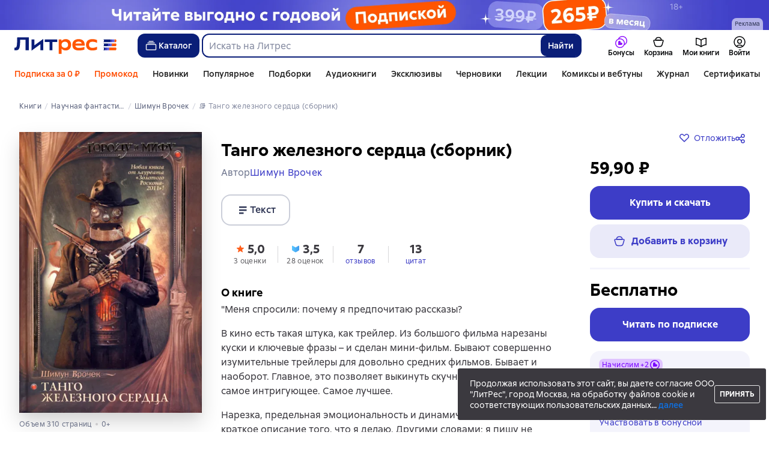

--- FILE ---
content_type: text/html; charset=utf-8
request_url: https://www.litres.ru/book/shimun-vrochek/tango-zheleznogo-serdca-2474405/
body_size: 54218
content:
<!DOCTYPE html><html lang="ru-RU"><script>if(typeof window.MutationObserver==='undefined'||typeof window.IntersectionObserver==='undefined'||typeof window.ResizeObserver==='undefined'||typeof window.globalThis==='undefined'||typeof window.Intl==='undefined'||typeof window.Intl.DateTimeFormat==='undefined'){document.write('<script src="https://cdnjs.cloudflare.com/polyfill/v3/polyfill.min.js?version=4.8.0&features=MutationObserver%2CIntersectionObserver%2CResizeObserver%2CglobalThis%2CIntl.DateTimeFormat.~locale.ru"></scr'+'ipt>')}
      </script><head><meta charSet="utf-8" data-next-head=""/><link rel="prefetch" href="https://cdn.litres.ru/_next/static/media/sprite.991cbbb9.svg" as="image" type="image/svg+xml" fetchpriority="high"/><link rel="shortcut icon" href="https://cdn.litres.ru/static/litres/favicon.svg" type="image/svg+xml" data-next-head=""/><link rel="shortcut icon" href="https://cdn.litres.ru/static/litres/favicon.ico" type="image/x-icon" data-next-head=""/><link title="Новые книги на Литрес" rel="alternate" type="application/rss+xml" href="/rss/" data-next-head=""/><link rel="apple-touch-icon" href="https://cdn.litres.ru/static/litres/i/social/seo/icon_114x114.png?caf381" data-next-head=""/><link rel="yandex-tableau-widget" href="https://www.litres.ru/static/litres/inc/seo/yandex-tableau-manifest.json" data-next-head=""/><link rel="manifest" href="https://www.litres.ru/static/manifest.json" data-next-head=""/><meta content="ru" http-equiv="content-language" data-next-head=""/><meta name="viewport" content="width=device-width, initial-scale=1" data-next-head=""/><link rel="preload" href="https://cdn.litres.ru/static/imgb2/media/2026/1/4/b_00010024.webp" as="image" fetchpriority="high" data-next-head=""/><link rel="preload" as="font" fetchpriority="high" href="https://cdn.litres.ru/static/litres/fonts/ALSSirius-Regular.woff2" type="font/woff2" crossorigin="anonymous" data-next-head=""/><link rel="preload" as="font" fetchpriority="high" href="https://cdn.litres.ru/static/litres/fonts/ALSSirius-Medium.woff2" type="font/woff2" crossorigin="anonymous" data-next-head=""/><link rel="preload" as="font" fetchpriority="high" href="https://cdn.litres.ru/static/litres/fonts/ALSSirius-Bold.woff2" type="font/woff2" crossorigin="anonymous" data-next-head=""/><link rel="preconnect" href="https://cdn.litres.ru" data-next-head=""/><link rel="preconnect" href="https://api.litres.ru" data-next-head=""/><link rel="dns-prefetch" href="https://www.google.ru" data-next-head=""/><link rel="dns-prefetch" href="https://counter.yadro.ru" data-next-head=""/><link rel="dns-prefetch" href="https://statad.ru" data-next-head=""/><link rel="alternate" href="https://litres.de/book/shimun-vrochek-30933693/tango-zheleznogo-serdca-2474405/" hreflang="de" data-next-head=""/><link rel="alternate" href="https://litres.com/book/shimun-vrochek-30933693/tango-zheleznogo-serdca-2474405/" hreflang="en" data-next-head=""/><link rel="alternate" href="https://litres.es/book/shimun-vrochek-30933693/tango-zheleznogo-serdca-2474405/" hreflang="es" data-next-head=""/><link rel="alternate" href="https://www.litres.ru/book/shimun-vrochek/tango-zheleznogo-serdca-2474405/" hreflang="ru" data-next-head=""/><link rel="alternate" href="https://litres.pl/book/shimun-vrochek-30933693/tango-zheleznogo-serdca-2474405/" hreflang="pl" data-next-head=""/><link rel="alternate" href="https://litres.az/book/shimun-vrochek/tango-zheleznogo-serdca-2474405/" hreflang="az" data-next-head=""/><link rel="alternate" href="https://litres.uz/book/shimun-vrochek/tango-zheleznogo-serdca-2474405/" hreflang="uz" data-next-head=""/><link rel="alternate" href="https://litres.ee/book/shimun-vrochek-30933693/tango-zheleznogo-serdca-2474405/" hreflang="et" data-next-head=""/><link rel="alternate" href="https://www.litres.ru/book/shimun-vrochek/tango-zheleznogo-serdca-2474405/" hreflang="x-default" data-next-head=""/><title data-next-head="">Танго железного сердца (сборник), Шимун Врочек – купить и скачать книгу в fb2, epub, pdf на Литрес</title><meta name="description" content="📚 Купить скачать книгу &quot;Танго железного сердца (сборник), Шимуна Врочек&quot; за 59.90 📙 Растущая скидка до 30%: -10% с 1-го месяца, -20% с 3-го, -30% с 6-го! Эксклюзивы, новинки, бестселлеры. Чем дольше читаете — тем больше экономите! Литрес 📙" data-next-head=""/><meta property="og:type" content="books.book" data-next-head=""/><meta property="og:title" content="Танго железного сердца (сборник) — Шимун Врочек | Литрес" data-next-head=""/><meta property="og:url" content="https://www.litres.ru/book/shimun-vrochek/tango-zheleznogo-serdca-2474405/" data-next-head=""/><meta property="og:image" content="https://cdn.litres.ru/pub/c/cover_415/2474405.webp" data-next-head=""/><meta property="og:site_name" content="Литрес" data-next-head=""/><meta property="og:description" content="&quot;Меня спросили: почему я предпочитаю рассказы?В кино есть такая штука, как трейлер. Из большого фильма нарезаны куски и ключевые фразы – и сделан мини-фильм. Бывают совершенно изумительные трейлеры д…" data-next-head=""/><link href="https://www.litres.ru/book/shimun-vrochek/tango-zheleznogo-serdca-2474405/" rel="canonical" data-next-head=""/><script type="application/ld+json" data-next-head="">{
  "@context": "https://schema.org",
  "@type": "Book",
  "name": "Танго железного сердца (сборник)",
  "description": "Книга Шимуна Врочек «Танго железного сердца (сборник)» — \"Меня спросили: почему я предпочитаю рассказы?В кино есть такая штука, как трейлер. Из большого фильма нарезаны куски и ключевые фразы – и сделан мини-фильм. Бывают совершенно изумительные трейлеры для довольно средних фильмов. Бывает и наоборот. Главное, это позволяет выкинуть скучные моменты и взять самое интригующее. Самое лучшее.Нарезка, предельная эмоциональность и динамичный монтаж – вот краткое описание того, что я делаю. Другими словами: я пишу не рассказы. Я пишу трейлеры романов.Сейчас перед вами мой новый сборник. Называется он \"Танго железного сердца\" и включает в себя двадцать историй. Двадцать трейлеров, если хотите.Приятного просмотра! И не забудьте сходить в кино\".",
  "url": "https://www.litres.ru/book/shimun-vrochek/tango-zheleznogo-serdca-2474405/",
  "image": "https://cdn.litres.ru/pub/c/cover/2474405.jpg",
  "author": {
    "@type": "Person",
    "name": "Шимун Врочек"
  },
  "publisher": {
    "@type": "Organization",
    "name": "ЛитРес"
  },
  "isbn": "978-5-17-073239-5",
  "datePublished": "2011",
  "numberOfPages": 310,
  "bookFormat": "https://schema.org/EBook",
  "aggregateRating": {
    "@type": "AggregateRating",
    "ratingValue": "5.0",
    "reviewCount": "3"
  },
  "offers": {
    "@type": "Offer",
    "price": "59.9",
    "priceCurrency": "RUB",
    "availability": "https://schema.org/InStock",
    "itemCondition": "https://schema.org/NewCondition"
  },
  "potentialAction": {
    "@type": "ReadAction",
    "target": "https://www.litres.ru/book/shimun-vrochek/tango-zheleznogo-serdca-2474405/chitat-onlayn/",
    "name": "Читать онлайн"
  },
  "isRelatedTo": {
    "@type": "Book",
    "name": "Человек из Голливуда",
    "url": "https://www.litres.ru/book/shimun-vrochek/chelovek-iz-gollivuda-184387/",
    "image": "https://www.litres.ru/pub/c/cover/184387.jpg",
    "bookFormat": "https://schema.org/EBook",
    "offers": {
      "@type": "Offer",
      "price": "5.99",
      "priceCurrency": "RUB",
      "availability": "https://schema.org/InStock",
      "itemCondition": "https://schema.org/NewCondition"
    }
  },
  "additionalProperty": [
    {
      "@type": "PropertyValue",
      "name": "Формат скачивания",
      "value": "epub, fb2, mobi, pdf, txt, zip"
    }
  ]
}</script><script type="application/ld+json" data-next-head="">{
  "@context": "https://schema.org",
  "@type": "Product",
  "name": "Танго железного сердца (сборник)",
  "author": {
    "@type": "Person",
    "name": "Шимун Врочек"
  },
  "url": "https://www.litres.ru/book/shimun-vrochek/tango-zheleznogo-serdca-2474405/",
  "image": "https://cdn.litres.ru/pub/c/cover/2474405.jpg",
  "offers": {
    "@type": "Offer",
    "price": 59.9,
    "priceCurrency": "RUB",
    "availability": "https://schema.org/InStock",
    "loyaltyPoints": {
      "@type": "LoyaltyPoints",
      "loyaltyProgram": {
        "@type": "LoyaltyProgram",
        "name": "Книголов"
      },
      "loyaltyPointsEarned": {
        "@type": "QuantitativeValue",
        "value": 1.8,
        "unitText": "RUB"
      }
    }
  },
  "potentialAction": {
    "@type": "ShareAction",
    "result": {
      "@type": "MonetaryAmount",
      "currency": "RUB",
      "value": 5.99
    },
    "description": "Посоветуйте эту книгу и получите 5,99 ₽ с покупки её другом"
  }
}</script><link rel="preload" as="image" fetchpriority="high" href="https://cdn.litres.ru/pub/c/cover_415/2474405.webp" data-next-head=""/><link data-next-font="" rel="preconnect" href="/" crossorigin="anonymous"/><script id="AdvCakeSdkLoader" data-nscript="beforeInteractive">window.addEventListener("advcake_track_id_updated",e=>{"undefined"!=typeof window&&(window.lastAdvCakeTrackId=e.detail?.value)}),function(e){var a=new URLSearchParams(window.location.search);if(a.has("lfrom")||a.has("lfrom_processed")||a.has("utm_source")){var t=e.createElement("script");t.async=1,t.src="https://tj4rxr.ru/",(e=e.getElementsByTagName("script")[0]).parentNode.insertBefore(t,e)}}(document);</script><link rel="preload" href="https://cdn.litres.ru/_next/static/css/4097cafa6ab3ffe0.css" as="style"/><link rel="stylesheet" href="https://cdn.litres.ru/_next/static/css/4097cafa6ab3ffe0.css" data-n-g=""/><link rel="preload" href="https://cdn.litres.ru/_next/static/css/1d867e6bd2b8ea05.css" as="style"/><link rel="stylesheet" href="https://cdn.litres.ru/_next/static/css/1d867e6bd2b8ea05.css" data-n-p=""/><link rel="preload" href="https://cdn.litres.ru/_next/static/css/5bf3084e3d7d7e55.css" as="style"/><link rel="stylesheet" href="https://cdn.litres.ru/_next/static/css/5bf3084e3d7d7e55.css" data-n-p=""/><link rel="preload" href="https://cdn.litres.ru/_next/static/css/d644808963cedaa7.css" as="style"/><link rel="stylesheet" href="https://cdn.litres.ru/_next/static/css/d644808963cedaa7.css" data-n-p=""/><link rel="preload" href="https://cdn.litres.ru/_next/static/css/e39f53d3722a2eff.css" as="style"/><link rel="stylesheet" href="https://cdn.litres.ru/_next/static/css/e39f53d3722a2eff.css" data-n-p=""/><link rel="preload" href="https://cdn.litres.ru/_next/static/css/9411fb2943f56dc2.css" as="style"/><link rel="stylesheet" href="https://cdn.litres.ru/_next/static/css/9411fb2943f56dc2.css"/><link rel="preload" href="https://cdn.litres.ru/_next/static/css/ce2e59a77c7462fd.css" as="style"/><link rel="stylesheet" href="https://cdn.litres.ru/_next/static/css/ce2e59a77c7462fd.css"/><link rel="preload" href="https://cdn.litres.ru/_next/static/css/daf81a6911e1aa8b.css" as="style"/><link rel="stylesheet" href="https://cdn.litres.ru/_next/static/css/daf81a6911e1aa8b.css"/><link rel="preload" href="https://cdn.litres.ru/_next/static/css/eef937116dc5fedc.css" as="style"/><link rel="stylesheet" href="https://cdn.litres.ru/_next/static/css/eef937116dc5fedc.css"/><noscript data-n-css=""></noscript><script defer="" nomodule="" src="https://cdn.litres.ru/_next/static/chunks/polyfills-42372ed130431b0a.js"></script><script defer="" src="https://cdn.litres.ru/_next/static/chunks/1971.b89e79a6d3288c88.js"></script><script defer="" src="https://cdn.litres.ru/_next/static/chunks/1263-36b6367ae7115e02.js"></script><script defer="" src="https://cdn.litres.ru/_next/static/chunks/3375-0ed6d12a2d2e38d2.js"></script><script defer="" src="https://cdn.litres.ru/_next/static/chunks/562-f1acd1b1d1d4e572.js"></script><script defer="" src="https://cdn.litres.ru/_next/static/chunks/8721-00014bbbb10d707a.js"></script><script defer="" src="https://cdn.litres.ru/_next/static/chunks/4187.a98161a20fb9742c.js"></script><script defer="" src="https://cdn.litres.ru/_next/static/chunks/4686.f1e7af4b23e9cf01.js"></script><script defer="" src="https://cdn.litres.ru/_next/static/chunks/5298-f26804e26477b79b.js"></script><script defer="" src="https://cdn.litres.ru/_next/static/chunks/9514.0117bca71a23fefb.js"></script><script src="https://cdn.litres.ru/_next/static/chunks/webpack-825cd7a6899581f4.js" defer=""></script><script src="https://cdn.litres.ru/_next/static/chunks/framework-492644e40ce3fb68.js" defer=""></script><script src="https://cdn.litres.ru/_next/static/chunks/main-b7bbcf6f73715c1a.js" defer=""></script><script src="https://cdn.litres.ru/_next/static/chunks/pages/_app-4a39509c70344e5b.js" defer=""></script><script src="https://cdn.litres.ru/_next/static/chunks/4168-3f76546877cf4dfb.js" defer=""></script><script src="https://cdn.litres.ru/_next/static/chunks/2838-1d2ec371c92ecf1e.js" defer=""></script><script src="https://cdn.litres.ru/_next/static/chunks/6470-d88080d635eb7568.js" defer=""></script><script src="https://cdn.litres.ru/_next/static/chunks/9964-c0682ba4df0765cd.js" defer=""></script><script src="https://cdn.litres.ru/_next/static/chunks/9994-824f6e034fb1a9da.js" defer=""></script><script src="https://cdn.litres.ru/_next/static/chunks/6430-3f6d4a9421cc3e1a.js" defer=""></script><script src="https://cdn.litres.ru/_next/static/chunks/3256-b04a9b073b2c9586.js" defer=""></script><script src="https://cdn.litres.ru/_next/static/chunks/5274-cdcfef7c9b4536d9.js" defer=""></script><script src="https://cdn.litres.ru/_next/static/chunks/7355-ee4f9de8cd5c2067.js" defer=""></script><script src="https://cdn.litres.ru/_next/static/chunks/4748-188ba9476f3b05a5.js" defer=""></script><script src="https://cdn.litres.ru/_next/static/chunks/7364-f719098c8a1f7e00.js" defer=""></script><script src="https://cdn.litres.ru/_next/static/chunks/1106-059fa90473f65a50.js" defer=""></script><script src="https://cdn.litres.ru/_next/static/chunks/212-146b5f36464b973c.js" defer=""></script><script src="https://cdn.litres.ru/_next/static/chunks/7069-7541489bf566e35d.js" defer=""></script><script src="https://cdn.litres.ru/_next/static/chunks/3241-b6422dcf84ad5172.js" defer=""></script><script src="https://cdn.litres.ru/_next/static/chunks/3715-f26aab519e944f34.js" defer=""></script><script src="https://cdn.litres.ru/_next/static/chunks/9097-cc6280a1ba277436.js" defer=""></script><script src="https://cdn.litres.ru/_next/static/chunks/5535-59192f54fecf8a4b.js" defer=""></script><script src="https://cdn.litres.ru/_next/static/chunks/2293-589f461797480a72.js" defer=""></script><script src="https://cdn.litres.ru/_next/static/chunks/5390-3ef3926b78a36fc2.js" defer=""></script><script src="https://cdn.litres.ru/_next/static/chunks/609-316df5e8e99ae4bb.js" defer=""></script><script src="https://cdn.litres.ru/_next/static/chunks/3474-a781e0f6c97037ac.js" defer=""></script><script src="https://cdn.litres.ru/_next/static/chunks/4525-aa027b42aa59626d.js" defer=""></script><script src="https://cdn.litres.ru/_next/static/chunks/4146-db1633b19baf5d16.js" defer=""></script><script src="https://cdn.litres.ru/_next/static/chunks/950-e31cea35692fd725.js" defer=""></script><script src="https://cdn.litres.ru/_next/static/chunks/4456-864cf1e2fc7123ef.js" defer=""></script><script src="https://cdn.litres.ru/_next/static/chunks/1065-c79af62cacade354.js" defer=""></script><script src="https://cdn.litres.ru/_next/static/chunks/2124-7f084d8d0e97dd7a.js" defer=""></script><script src="https://cdn.litres.ru/_next/static/chunks/pages/book/%5Bauthor%5D/%5BbookSlug%5D-a3e7b9cdc3e835c6.js" defer=""></script><script src="https://cdn.litres.ru/_next/static/zoDLH7-9-Z3GOFYBCzDhV/_buildManifest.js" defer=""></script><script src="https://cdn.litres.ru/_next/static/zoDLH7-9-Z3GOFYBCzDhV/_ssgManifest.js" defer=""></script></head><body><div id="__next"><link rel="manifest" href="/static/manifest.json"/><div id="Tracking-Container"><div id="Tracking-NoJS-Container"><noscript><img src="https://www.tns-counter.ru/V13a****litres_ru/ru/UTF-8/tmsec=litres_total/" width="1" height="1" alt=""/></noscript><noscript><iframe src="https://www.googletagmanager.com/ns.html?id=GTM-NM9VW6D" height="0" width="0" style="display:none;visibility:hidden" title="googletagmanager"></iframe></noscript><noscript><img src="https://vk.com/rtrg?p=VK-RTRG-280711-d3F84" style="position:fixed;left:-999px" alt=""/></noscript></div></div><div id="layout-root" class="layout-root a8e74375 d1891d07"><div class="_45270123" style="padding-bottom:146px"></div><header data-testid="header" class="f6f1894d"><a tabindex="0" class="_52804aad" role="button">Перейти к контенту</a><div><div class="_96f658c4" role="presentation"><a data-testid="mainPromoBanner--desktop" href="https://www.litres.ru/litres_subscription/?period=yearly&amp;erid=2W5zFJaETWG" tabindex="0" class="_239e895a" target="_blank" rel="noreferrer" aria-label="Промо годовых тарифов_РК2026_РАСТЯЖКА"><picture><source srcSet="https://cdn.litres.ru/static/imgb2/media/2026/1/4/b_00010024.webp" type="image/webp"/><source srcSet="https://cdn.litres.ru/static/imgb2/media/2026/1/4/b_00010024.jpg"/><img class="_239e895a" src="https://cdn.litres.ru/static/imgb2/media/2026/1/4/b_00010024.jpg" alt="Промо годовых тарифов_РК2026_РАСТЯЖКА" decoding="sync"/></picture></a><div class="fb5d50fc"><div class="ca8c82b3"><p class="c0c890fc">Реклама</p></div></div></div></div><div class="_5d332c5b"><div class="d5ea9723"><a data-testid="header--logo" href="/" tabindex="0" class="afddcdd5" style="cursor:pointer" aria-label="Главная страница Литрес"><img src="https://cdn.litres.ru/static/litres/logo/logo_ru.svg" width="178" height="28" alt="Логотип Литрес" class="_1129de21"/></a></div><div class="_2834e32d"><button class="e3691cb9" type="button" data-testid="header-catalog-button"><svg width="25" height="24" viewBox="0 0 25 24" fill="none" xmlns="http://www.w3.org/2000/svg"><path d="M19.5 10H5.5C4.94772 10 4.5 10.4477 4.5 11V18C4.5 18.5523 4.94772 19 5.5 19H19.5C20.0523 19 20.5 18.5523 20.5 18V11C20.5 10.4477 20.0523 10 19.5 10Z" stroke="#E9EBF0" stroke-width="1.5" stroke-linejoin="round"></path><path d="M6.5 7.5H18.5" stroke="#E9EBF0" stroke-width="1.5" stroke-linejoin="round"></path><path d="M8.5 5H16.5" stroke="#E9EBF0" stroke-width="1.5" stroke-linejoin="round"></path></svg>Каталог</button><div tabindex="0" data-header-popup="genres" class="d90ed88e _22a8214a _43969555" style="top:146px" id="genres_popup" data-testid="genres_popup"><div class="_0c5402ca"><div class="_0a2c66f2"><div class="_08c36bed"><a tabindex="0" role="button" class="c0570ff8"><div class="e74cb539" data-testid="icon_close" role="presentation"></div></a><div class="_8cef4a23" data-testid="popup__genreContainer--wrapper"><div class="_0300f435"><a data-testid="popup__genreTitle" href="/legkoe-chtenie/" tabindex="0" class="_694da326 _0fce91f7">Легкое чтение</a><ul class="_9ecfeee7"><li class="_1248cde2"><a data-testid="popup__subGenre--link" href="/knigi-fentezi/" tabindex="0" title=" 0 книг" data-arts-count="false" class="_694da326 a881c758">Фэнтези</a></li><li class="_1248cde2"><a data-testid="popup__subGenre--link" href="/knigi-detektivy/" tabindex="0" title=" 0 книг" data-arts-count="false" class="_694da326 a881c758">Детективы</a></li><li class="_1248cde2"><a data-testid="popup__subGenre--link" href="/knigi-boeviki-ostrosugetnaya/" tabindex="0" title=" 0 книг" data-arts-count="false" class="_694da326 a881c758">Боевики, остросюжетная литература</a></li><li class="_1248cde2"><a data-testid="popup__subGenre--link" href="/knigi-fantastika/" tabindex="0" title=" 0 книг" data-arts-count="false" class="_694da326 a881c758">Фантастика</a></li><li class="_1248cde2"><a data-testid="popup__subGenre--link" href="/knigi-lubovnye-romany/" tabindex="0" title=" 0 книг" data-arts-count="false" class="_694da326 a881c758">Любовные романы</a></li><li class="_27a2191a" data-testid="popup__moreGeners--button"><a tabindex="0" role="button">Все<!-- --> <!-- -->12</a></li></ul></div><div class="_0300f435"><a data-testid="popup__genreTitle" href="/sereznoe-chtenie/" tabindex="0" class="_694da326 _0fce91f7">Серьезное чтение</a><ul class="_9ecfeee7"><li class="_1248cde2"><a data-testid="popup__subGenre--link" href="/knigi-sovremennaya-proza/" tabindex="0" title=" 0 книг" data-arts-count="false" class="_694da326 a881c758">Современная проза</a></li><li class="_1248cde2"><a data-testid="popup__subGenre--link" href="/klassicheskaya-literatura/" tabindex="0" title=" 0 книг" data-arts-count="false" class="_694da326 a881c758">Классическая литература</a></li><li class="_1248cde2"><a data-testid="popup__subGenre--link" href="/sereznoe-chtenie/ob-istorii-serezno/" tabindex="0" title=" 0 книг" data-arts-count="false" class="_694da326 a881c758">Об истории серьезно</a></li><li class="_1248cde2"><a data-testid="popup__subGenre--link" href="/knigi-publicistika/biografii-memuary/" tabindex="0" title=" 0 книг" data-arts-count="false" class="_694da326 a881c758">Биографии и мемуары</a></li><li class="_1248cde2"><a data-testid="popup__subGenre--link" href="/sereznoe-chtenie/stihi-poeziya/" tabindex="0" title=" 0 книг" data-arts-count="false" class="_694da326 a881c758">Cтихи, поэзия</a></li><li class="_27a2191a" data-testid="popup__moreGeners--button"><a tabindex="0" role="button">Все<!-- --> <!-- -->6</a></li></ul></div><div class="_0300f435"><a data-testid="popup__genreTitle" href="/istoriya/" tabindex="0" class="_694da326 _0fce91f7">История</a><ul class="_9ecfeee7"><li class="_1248cde2"><a data-testid="popup__subGenre--link" href="/populyarno-ob-istorii/" tabindex="0" title=" 0 книг" data-arts-count="false" class="_694da326 a881c758">Популярно об истории</a></li><li class="_1248cde2"><a data-testid="popup__subGenre--link" href="/knigi-priklucheniya/puteshestviyah/" tabindex="0" title=" 0 книг" data-arts-count="false" class="_694da326 a881c758">Книги о путешествиях</a></li><li class="_1248cde2"><a data-testid="popup__subGenre--link" href="/knigi-publicistika/biografii-memuary/" tabindex="0" title=" 0 книг" data-arts-count="false" class="_694da326 a881c758">Биографии и мемуары</a></li><li class="_1248cde2"><a data-testid="popup__subGenre--link" href="/knigi-detektivy/istoricheskie/" tabindex="0" title=" 0 книг" data-arts-count="false" class="_694da326 a881c758">Исторические детективы</a></li><li class="_1248cde2"><a data-testid="popup__subGenre--link" href="/knigi-sovremennaya-proza/istoricheskaya-literatura/" tabindex="0" title=" 0 книг" data-arts-count="false" class="_694da326 a881c758">Историческая литература</a></li><li class="_27a2191a" data-testid="popup__moreGeners--button"><a tabindex="0" role="button">Все<!-- --> <!-- -->12</a></li></ul></div><div class="_0300f435"><a data-testid="popup__genreTitle" href="/znaniya-navyki/biznes/" tabindex="0" class="_694da326 _0fce91f7">Бизнес-книги</a><ul class="_9ecfeee7"><li class="_1248cde2"><a data-testid="popup__subGenre--link" href="/biznes-knigi/lichnaya-effektivnost/" tabindex="0" title=" 0 книг" data-arts-count="false" class="_694da326 a881c758">Личная эффективность</a></li><li class="_1248cde2"><a data-testid="popup__subGenre--link" href="/biznes-knigi/menedzhment/" tabindex="0" title=" 0 книг" data-arts-count="false" class="_694da326 a881c758">Менеджмент</a></li><li class="_1248cde2"><a data-testid="popup__subGenre--link" href="/biznes-knigi/o-biznese-populyarno/" tabindex="0" title=" 0 книг" data-arts-count="false" class="_694da326 a881c758">О бизнесе популярно</a></li><li class="_1248cde2"><a data-testid="popup__subGenre--link" href="/biznes-knigi/zarubezhnaya-delovaya-literatura/" tabindex="0" title=" 0 книг" data-arts-count="false" class="_694da326 a881c758">Зарубежная деловая литература</a></li><li class="_1248cde2"><a data-testid="popup__subGenre--link" href="/biznes-knigi/taym-menedzhment/" tabindex="0" title=" 0 книг" data-arts-count="false" class="_694da326 a881c758">Тайм-менеджмент</a></li><li class="_27a2191a" data-testid="popup__moreGeners--button"><a tabindex="0" role="button">Все<!-- --> <!-- -->31</a></li></ul></div><div class="_0300f435"><a data-testid="popup__genreTitle" href="/znaniya-navyki/" tabindex="0" class="_694da326 _0fce91f7">Знания и навыки</a><ul class="_9ecfeee7"><li class="_1248cde2"><a data-testid="popup__subGenre--link" href="/knigi-psihologiya/samorazvitiye-lichnostnyy-rost/" tabindex="0" title=" 0 книг" data-arts-count="false" class="_694da326 a881c758">Саморазвитие / личностный рост</a></li><li class="_1248cde2"><a data-testid="popup__subGenre--link" href="/knigi-nauka-obrazovanie/nauchno-populyarnaya-literatura/" tabindex="0" title=" 0 книг" data-arts-count="false" class="_694da326 a881c758">Научно-популярная литература</a></li><li class="_1248cde2"><a data-testid="popup__subGenre--link" href="/znaniya-navyki/uchebnaya-nauchnaya-literatura/" tabindex="0" title=" 0 книг" data-arts-count="false" class="_694da326 a881c758">Учебная и научная литература</a></li><li class="_1248cde2"><a data-testid="popup__subGenre--link" href="/znaniya-navyki/biznes/" tabindex="0" title=" 0 книг" data-arts-count="false" class="_694da326 a881c758">Бизнес-книги</a></li><li class="_1248cde2"><a data-testid="popup__subGenre--link" href="/psihologiya-motivaciya/istorii-iz-zhizni/" tabindex="0" title=" 0 книг" data-arts-count="false" class="_694da326 a881c758">Истории из жизни</a></li><li class="_27a2191a" data-testid="popup__moreGeners--button"><a tabindex="0" role="button">Все<!-- --> <!-- -->12</a></li></ul></div><div class="_0300f435"><a data-testid="popup__genreTitle" href="/psihologiya-motivaciya/" tabindex="0" class="_694da326 _0fce91f7">Психология, мотивация</a><ul class="_9ecfeee7"><li class="_1248cde2"><a data-testid="popup__subGenre--link" href="/knigi-psihologiya/" tabindex="0" title=" 0 книг" data-arts-count="false" class="_694da326 a881c758">Книги по психологии</a></li><li class="_1248cde2"><a data-testid="popup__subGenre--link" href="/knigi-psihologiya/samorazvitiye-lichnostnyy-rost/" tabindex="0" title=" 0 книг" data-arts-count="false" class="_694da326 a881c758">Саморазвитие / личностный рост</a></li><li class="_1248cde2"><a data-testid="popup__subGenre--link" href="/psihologiya-motivaciya/religiya-duhovnaya-literatura/" tabindex="0" title=" 0 книг" data-arts-count="false" class="_694da326 a881c758">Религия и духовная литература</a></li><li class="_1248cde2"><a data-testid="popup__subGenre--link" href="/knigi-publicistika/biografii-memuary/" tabindex="0" title=" 0 книг" data-arts-count="false" class="_694da326 a881c758">Биографии и мемуары</a></li><li class="_1248cde2"><a data-testid="popup__subGenre--link" href="/psihologiya-motivaciya/istorii-iz-zhizni/" tabindex="0" title=" 0 книг" data-arts-count="false" class="_694da326 a881c758">Истории из жизни</a></li><li class="_27a2191a" data-testid="popup__moreGeners--button"><a tabindex="0" role="button">Все<!-- --> <!-- -->7</a></li></ul></div><div class="_0300f435"><a data-testid="popup__genreTitle" href="/sport-zdorove-krasota/" tabindex="0" class="_694da326 _0fce91f7">Спорт, здоровье, красота</a><ul class="_9ecfeee7"><li class="_1248cde2"><a data-testid="popup__subGenre--link" href="/sport-zdorove-krasota/medicina-i-zdorove/" tabindex="0" title=" 0 книг" data-arts-count="false" class="_694da326 a881c758">Медицина и здоровье</a></li><li class="_1248cde2"><a data-testid="popup__subGenre--link" href="/sport-zdorove-krasota/sport/" tabindex="0" title=" 0 книг" data-arts-count="false" class="_694da326 a881c758">Спорт</a></li><li class="_1248cde2"><a data-testid="popup__subGenre--link" href="/erotika-seks/seksualnyye-rukovodstva/" tabindex="0" title=" 0 книг" data-arts-count="false" class="_694da326 a881c758">Секс / секс-руководства</a></li><li class="_1248cde2"><a data-testid="popup__subGenre--link" href="/sport-zdorove-krasota/krasota/" tabindex="0" title=" 0 книг" data-arts-count="false" class="_694da326 a881c758">Красота</a></li></ul></div><div class="_0300f435"><a data-testid="popup__genreTitle" href="/hobbi-dosug/" tabindex="0" class="_694da326 _0fce91f7">Хобби, досуг</a><ul class="_9ecfeee7"><li class="_1248cde2"><a data-testid="popup__subGenre--link" href="/knigi-ezoterika/yoga/" tabindex="0" title=" 0 книг" data-arts-count="false" class="_694da326 a881c758">Йога</a></li><li class="_1248cde2"><a data-testid="popup__subGenre--link" href="/knigi-dom-semya/kulinariya/" tabindex="0" title=" 0 книг" data-arts-count="false" class="_694da326 a881c758">Кулинария</a></li><li class="_1248cde2"><a data-testid="popup__subGenre--link" href="/knigi-dom-semya/hobbi_uvlecheniya/" tabindex="0" title=" 0 книг" data-arts-count="false" class="_694da326 a881c758">Хобби / увлечения</a></li><li class="_1248cde2"><a data-testid="popup__subGenre--link" href="/knigi-iskusstvo/izobrazitelnoe-iskusstvo/" tabindex="0" title=" 0 книг" data-arts-count="false" class="_694da326 a881c758">Изобразительное искусство</a></li><li class="_1248cde2"><a data-testid="popup__subGenre--link" href="/knigi-dom-semya/rukodeliye-remesla/" tabindex="0" title=" 0 книг" data-arts-count="false" class="_694da326 a881c758">Рукоделие и ремесла</a></li><li class="_27a2191a" data-testid="popup__moreGeners--button"><a tabindex="0" role="button">Все<!-- --> <!-- -->19</a></li></ul></div><div class="_0300f435"><a data-testid="popup__genreTitle" href="/dom-dacha/" tabindex="0" class="_694da326 _0fce91f7">Дом, дача</a><ul class="_9ecfeee7"><li class="_1248cde2"><a data-testid="popup__subGenre--link" href="/knigi-dom-semya/kulinariya/" tabindex="0" title=" 0 книг" data-arts-count="false" class="_694da326 a881c758">Кулинария</a></li><li class="_1248cde2"><a data-testid="popup__subGenre--link" href="/knigi-dom-semya/hobbi_uvlecheniya/" tabindex="0" title=" 0 книг" data-arts-count="false" class="_694da326 a881c758">Хобби / увлечения</a></li><li class="_1248cde2"><a data-testid="popup__subGenre--link" href="/dom-dacha/domashnee-hozyaystvo/" tabindex="0" title=" 0 книг" data-arts-count="false" class="_694da326 a881c758">Домашнее хозяйство</a></li><li class="_1248cde2"><a data-testid="popup__subGenre--link" href="/knigi-dom-semya/rukodeliye-remesla/" tabindex="0" title=" 0 книг" data-arts-count="false" class="_694da326 a881c758">Рукоделие и ремесла</a></li><li class="_1248cde2"><a data-testid="popup__subGenre--link" href="/knigi-dom-semya/domashnie-zhivotnye/" tabindex="0" title=" 0 книг" data-arts-count="false" class="_694da326 a881c758">Домашние животные</a></li><li class="_27a2191a" data-testid="popup__moreGeners--button"><a tabindex="0" role="button">Все<!-- --> <!-- -->16</a></li></ul></div><div class="_0300f435"><a data-testid="popup__genreTitle" href="/detskie-knigi/" tabindex="0" class="_694da326 _0fce91f7">Детские книги</a><ul class="_9ecfeee7"><li class="_1248cde2"><a data-testid="popup__subGenre--link" href="/detskie-knigi/zarubezhnye/" tabindex="0" title=" 0 книг" data-arts-count="false" class="_694da326 a881c758">Зарубежные детские книги</a></li><li class="_1248cde2"><a data-testid="popup__subGenre--link" href="/detskie-knigi/skazki/" tabindex="0" title=" 0 книг" data-arts-count="false" class="_694da326 a881c758">Сказки</a></li><li class="_1248cde2"><a data-testid="popup__subGenre--link" href="/detskie-knigi/children/" tabindex="0" title=" 0 книг" data-arts-count="false" class="_694da326 a881c758">Книги для детей</a></li><li class="_1248cde2"><a data-testid="popup__subGenre--link" href="/detskie-knigi/knigi_doshkolniki/" tabindex="0" title=" 0 книг" data-arts-count="false" class="_694da326 a881c758">Книги для дошкольников</a></li><li class="_1248cde2"><a data-testid="popup__subGenre--link" href="/detskie-knigi/dlya-podrostkov/" tabindex="0" title=" 0 книг" data-arts-count="false" class="_694da326 a881c758">Книги для подростков</a></li><li class="_27a2191a" data-testid="popup__moreGeners--button"><a tabindex="0" role="button">Все<!-- --> <!-- -->15</a></li></ul></div><div class="_0300f435"><a data-testid="popup__genreTitle" href="/roditelyam/" tabindex="0" class="_694da326 _0fce91f7">Родителям</a><ul class="_9ecfeee7"><li class="_1248cde2"><a data-testid="popup__subGenre--link" href="/knigi-dom-semya/vospitanie-detey/" tabindex="0" title=" 0 книг" data-arts-count="false" class="_694da326 a881c758">Воспитание детей</a></li><li class="_1248cde2"><a data-testid="popup__subGenre--link" href="/knigi-psihologiya/detskaya/" tabindex="0" title=" 0 книг" data-arts-count="false" class="_694da326 a881c758">Детская психология</a></li><li class="_1248cde2"><a data-testid="popup__subGenre--link" href="/detskie-knigi/" tabindex="0" title=" 0 книг" data-arts-count="false" class="_694da326 a881c758">Детские книги</a></li><li class="_1248cde2"><a data-testid="popup__subGenre--link" href="/zdorovye-detey/" tabindex="0" title=" 0 книг" data-arts-count="false" class="_694da326 a881c758">Здоровье детей</a></li></ul></div><div class="_0300f435"><a data-testid="popup__genreTitle" href="/publicistika-periodicheskie-izdaniya/" tabindex="0" class="_694da326 _0fce91f7">Публицистика и периодические издания</a><ul class="_9ecfeee7"><li class="_1248cde2"><a data-testid="popup__subGenre--link" href="/knigi-publicisticheskaya-literatura/" tabindex="0" title=" 0 книг" data-arts-count="false" class="_694da326 a881c758">Публицистическая литература</a></li><li class="_1248cde2"><a data-testid="popup__subGenre--link" href="/periodicheskie-izdaniya/" tabindex="0" title=" 0 книг" data-arts-count="false" class="_694da326 a881c758">Периодические издания</a></li><li class="_1248cde2"><a data-testid="popup__subGenre--link" href="/podcasts/" tabindex="0" title=" 0 книг" data-arts-count="false" class="_694da326 a881c758">Подкасты</a></li></ul></div><div class="_0300f435"><a data-testid="popup__genreTitle" href="/drafts/" tabindex="0" class="_694da326 _0fce91f7">Черновики</a></div><div class="_0300f435"><a data-testid="popup__genreTitle" href="/selfpublishing/" tabindex="0" class="_694da326 _0fce91f7">Эксклюзивы</a></div><div class="_0300f435"><a data-testid="popup__genreTitle" href="/genre/webtoon-275083/" tabindex="0" class="_694da326 _0fce91f7">Вебтуны</a></div><div class="_0300f435"><a data-testid="popup__genreTitle" href="/showroom/fanfic/" tabindex="0" class="_694da326 _0fce91f7">Фанфики</a></div><div class="_0300f435"><a data-testid="popup__genreTitle" href="/collections/besplatnie-knigi/" tabindex="0" class="_694da326 _0fce91f7">Бесплатные книги</a></div></div></div></div></div><div class="d29aea3f" data-testid="popup__allGenre--button"><a href="/pages/new_genres/" tabindex="0" class="_694da326">Все 142 жанра<div class="_666c263c" data-testid="icon_chevronRight" role="presentation"></div></a></div></div><div class="cc56edc5"><form action="/search/" method="get" autoComplete="off" data-testid="header__search-form--desktop" role="search" aria-label="Искать на Литрес"><div class="_629ab8b2"><input class="_8fba8811" maxLength="150" placeholder="Искать на Литрес" name="q" data-testid="search__input" role="combobox" aria-controls="suggestionsSearchResult" aria-autocomplete="list" aria-haspopup="listbox" aria-expanded="false" value=""/><button class="_82b1c248" type="submit" data-testid="search__button" aria-label="Найти " aria-description="Результаты поиска появятся на странице">Найти</button></div></form></div></div><nav class="_32536d0d _2d8c1892" aria-label="Пользовательские разделы меню"><div class="_94c21a9e _486a4e26" data-testid="tab-bonus" id="tab-bonus"><a data-testid="tab__link" href="/landing/litres-bonus-change/" tabindex="0" class="_4e1b756d"><div class="_9b56e24b"><div class="b53838dd"><svg fill="none" viewBox="0 0 20 20" width="20" height="20" xmlns="http://www.w3.org/2000/svg"><path d="m15.293 15.293c2.7757-1.2553 4.707-4.0486 4.707-7.293 0-4.4183-3.5817-8-8-8-3.2444 0-6.0377 1.9313-7.293 4.707-2.7757 1.2553-4.707 4.0486-4.707 7.293 0 4.4182 3.5817 8 8 8 3.2444 0 6.0377-1.9314 7.293-4.707zm0.6189-2.1015c1.572-1.1864 2.5881-3.0703 2.5881-5.1915 0-3.5898-2.9101-6.5-6.5-6.5-2.1212 0-4.0051 1.0161-5.1915 2.5881 0.38874-0.05805 0.78662-0.08813 1.1915-0.08813 4.4183 0 8 3.5817 8 8 0 0.4049-0.0301 0.8028-0.0881 1.1915zm-1.4119-1.1915c0 3.5898-2.9101 6.5-6.5 6.5-3.5898 0-6.5-2.9102-6.5-6.5 0-3.5899 2.9102-6.5 6.5-6.5 3.5899 0 6.5 2.9102 6.5 6.5zm-9.4999-1.0165-6e-5 0.0164c-0.00275 0.7461 6.5e-4 2.608 0.00255 3.5047 5.9e-4 0.2757 0.22368 0.4983 0.49935 0.4983h3.4981c1.0002 0 3 0 3-2.003 0-2.5-3-2.0001-3-2.0001s0.5-3-2-2.9999c-1.9891 1e-5 -1.9963 1.9784-1.9999 2.9836z" clip-rule="evenodd" fill="#9013FE" fill-rule="evenodd"></path></svg></div></div><p class="d554e81d">Бонусы</p></a></div><div class="_25280e6d c79b8d23" data-testid="tab-basket" id="tab-basket"><a data-testid="tab__link" href="/my-books/cart/" tabindex="0" class="c151ff38"><div class="_4e9bf279"><div class="e9e60f90"><svg width="24" height="24" viewBox="0 0 24 24" fill="none" xmlns="http://www.w3.org/2000/svg" data-testid="basketTabIcon"><path d="M18.9243 9H5.07573C4.41135 9 3.93169 9.63591 4.11421 10.2747L5.92111 16.5989C6.41174 18.3161 7.98128 19.5 9.76721 19.5H14.2328C16.0187 19.5 17.5883 18.3161 18.0789 16.5989L19.8858 10.2747C20.0683 9.6359 19.5886 9 18.9243 9Z" stroke="#020305" stroke-width="1.5" stroke-linejoin="round"></path><path d="M15.7395 9H8.26051C7.54417 9 7.06016 8.2689 7.33993 7.60945L7.62487 6.9378C8.25188 5.45986 9.70176 4.5 11.3072 4.5H12.6928C14.2982 4.5 15.7481 5.45986 16.3751 6.9378L16.6601 7.60945C16.9398 8.2689 16.4558 9 15.7395 9Z" stroke="#020305" stroke-width="1.5" stroke-linejoin="round"></path></svg></div></div><p class="_545559a4">Корзина</p></a></div><div class="_25280e6d e74ef06a" data-testid="tab-myBooks" id="tab-myBooks"><a data-testid="tab__link" href="/my-books/" tabindex="0" class="c151ff38"><div class="_4e9bf279"><div class="e9e60f90"><svg width="24" height="24" viewBox="0 0 24 24" fill="none" xmlns="http://www.w3.org/2000/svg"><path d="M11.5203 8.4566L12 8.8557L12.4797 8.45659C14.071 7.1326 16.179 6.44532 17.9438 6.09571C18.8178 5.92257 19.5885 5.83593 20.1392 5.7927C20.1772 5.78972 20.2142 5.78694 20.25 5.78436V16.4503C20.2116 16.4537 20.172 16.4573 20.131 16.4612C19.6036 16.5116 18.8664 16.612 18.0166 16.8124C16.3246 17.2114 14.1419 18.0175 12.2909 19.6576C12.1308 19.7995 11.8692 19.7995 11.7091 19.6576C9.85805 18.0175 7.67537 17.2114 5.9834 16.8124C5.13358 16.612 4.39636 16.5116 3.86895 16.4612C3.82805 16.4573 3.78838 16.4537 3.75 16.4503V5.78437C3.78583 5.78695 3.82277 5.78972 3.86078 5.79271C4.41153 5.83594 5.18216 5.92258 6.05618 6.09572C7.82102 6.44534 9.929 7.13261 11.5203 8.4566Z" stroke="#020305" stroke-width="1.5"></path><path d="M12 8V14.5V19" stroke="#020305" stroke-width="1.5"></path></svg></div></div><p class="_545559a4">Мои книги</p></a></div><div class="_2a9f6674" data-testid="user-button"><div data-testid="header__login-button--desktop"><div class="_25280e6d" data-testid="tab-login" id="tab-login"><a data-testid="tab__link" href="/auth/login" tabindex="0" class="c151ff38"><div class="_4e9bf279"><div class="e9e60f90"><svg width="24" height="24" viewBox="0 0 24 24" fill="none" xmlns="http://www.w3.org/2000/svg"><circle cx="12" cy="11" r="3.25" stroke="#020305" stroke-width="1.5"></circle><path d="M6.5 19.318C7.84208 18.0095 9.50575 17 12 17C14.4943 17 16.1579 18.0095 17.5 19.318" stroke="#020305" stroke-width="1.5"></path><rect x="3" y="3" width="18" height="18" rx="9" stroke="#020305" stroke-width="1.5"></rect></svg></div></div><p class="_545559a4">Войти</p></a></div></div></div></nav></div><div id="lowerMenuWrap" class="_6424f003"><nav class="_0f27da77" aria-label="Основное меню"><div class="dc8d3e2c" data-testid="lowerMenu_items"><a data-testid="lowerMenu__item--subscription" href="/litres_subscription/" tabindex="0" class="b64bffff _41cb3e28" aria-hidden="false">Подписка за 0 ₽</a><a data-testid="lowerMenu__item--promoCodes" href="/promocode/" tabindex="0" class="b64bffff _41cb3e28" aria-hidden="false">Промокод</a><a data-testid="lowerMenu__item--newBooks" href="/showroom/new/" tabindex="0" class="b64bffff" aria-hidden="false">Новинки</a><a data-testid="lowerMenu__item--popular" href="/popular/" tabindex="0" class="b64bffff" aria-hidden="false">Популярное</a><a data-testid="lowerMenu__item--compilations" href="/collections/" tabindex="0" class="b64bffff" aria-hidden="false">Подборки</a><a data-testid="lowerMenu__item--audiobooks" href="/audiobooks/" tabindex="0" class="b64bffff" aria-hidden="false">Аудиокниги</a><a data-testid="lowerMenu__item--selfpub" href="/selfpublishing/" tabindex="0" class="b64bffff" aria-hidden="false">Эксклюзивы</a><a data-testid="lowerMenu__item--drafts" href="/drafts/" tabindex="0" class="b64bffff" aria-hidden="false">Черновики</a><a data-testid="lowerMenu__item--lectures" href="/showroom/lectures/" tabindex="0" class="b64bffff" aria-hidden="false">Лекции</a><a data-testid="lowerMenu__item--comics" href="/showroom/komiksy-i-manga-274060/" tabindex="0" class="b64bffff" aria-hidden="false">Комиксы и вебтуны</a><a data-testid="lowerMenu__item--journal" href="/journal/" tabindex="0" class="b64bffff" aria-hidden="false">Журнал</a><a data-testid="lowerMenu__item--certificatePresent" href="/certificate-present/" tabindex="0" class="b64bffff" aria-hidden="false">Сертификаты</a><a data-testid="lowerMenu__item--partners" href="/company/partners/" tabindex="0" class="b64bffff" aria-hidden="false">Партнёрская программа</a><a data-testid="lowerMenu__item--becomeAnAuthor" href="https://selfpub.ru/?utm_source=litres&amp;utm_medium=header&amp;utm_campaign=top" tabindex="0" class="b64bffff" aria-hidden="false">Стать автором</a><div class="_4887b5dd" data-testid="lowerMenu_moreButtonWrap"><div class="a8239b96" data-testid="lower-menu__more-button" tabindex="0"><a tabindex="-1">Ещё</a><svg width="12" height="8" viewBox="0 0 12 8" fill="none" xmlns="http://www.w3.org/2000/svg"><path d="M1 1L6 6L11 1" stroke="#212121" stroke-width="1.5" stroke-linecap="round"></path></svg></div><div style="visibility:hidden;position:absolute;left:-150px"><div data-testid="lowerMenu_moreItems"><a data-testid="lowerMenu_moreItem" href="/showroom/detskie-knigi-5007/" tabindex="0" class="d1d2e572" role="button" aria-label="Детская литература"><div class="_12a87617" data-testid="contextMenu__itemContent">Детская литература</div></a><a data-testid="lowerMenu_moreItem" href="/showroom/fanfic/" tabindex="0" class="d1d2e572" role="button" aria-label="Фанфики"><div class="_12a87617" data-testid="contextMenu__itemContent">Фанфики</div></a><a data-testid="lowerMenu_moreItem" href="/abonement/" tabindex="0" class="d1d2e572" role="button" aria-label="Литрес Абонемент"><div class="_12a87617" data-testid="contextMenu__itemContent">Литрес Абонемент</div></a><a data-testid="lowerMenu_moreItem" href="/company/adv-for-business/" tabindex="0" class="d1d2e572" role="button" aria-label="Реклама для бизнеса"><div class="_12a87617" data-testid="contextMenu__itemContent">Реклама для бизнеса</div></a><a data-testid="lowerMenu_moreItem" href="/podcasts/" tabindex="0" class="d1d2e572" role="button" aria-label="Подкасты"><div class="_12a87617" data-testid="contextMenu__itemContent">Подкасты</div></a><a data-testid="lowerMenu_moreItem" href="/cms/corp-library/" tabindex="0" class="d1d2e572" role="button" aria-label="Корпоративная библиотека"><div class="_12a87617" data-testid="contextMenu__itemContent">Корпоративная библиотека</div></a><a data-testid="lowerMenu_moreItem" href="/cms/7330/" tabindex="0" class="d1d2e572" role="button" aria-label="Литрес Чтец"><div class="_12a87617" data-testid="contextMenu__itemContent">Литрес Чтец</div></a><a data-testid="lowerMenu_moreItem" href="/selfpub/" tabindex="0" class="d1d2e572" role="button" aria-label="Издать свою книгу"><div class="_12a87617" data-testid="contextMenu__itemContent">Издать свою книгу</div></a><a data-testid="lowerMenu_moreItem" href="/app/" tabindex="0" class="d1d2e572" role="button" aria-label="Мобильные приложения"><div class="_12a87617" data-testid="contextMenu__itemContent">Мобильные приложения</div></a></div></div></div></div></nav></div></header><main class="_5b2dba93" id="main" role="main" aria-labelledby="pageTitle"><div id="book-card__wrapper" class="c76b1a71" data-testid="book-card__wrapper"><div class="_781d7927"><div class="_91b0f2df"><nav id="breadcrumbs" aria-label="Хлебные крошки" style="max-width:100%"><ul class="_7cfd77fe" itemscope="" itemType="https://schema.org/BreadcrumbList" data-testid="breadcrumbs__wrapper"><li itemscope="" itemType="https://schema.org/ListItem" itemProp="itemListElement" class="_3dce98ba _722f533b"><a href="/" tabindex="0" itemProp="item"><span itemProp="name">Книги</span></a><meta itemProp="position" content="1"/></li><li itemscope="" itemType="https://schema.org/ListItem" itemProp="itemListElement" class="_3dce98ba _722f533b"><a href="/genre/nauchnaya-5073/" tabindex="0" itemProp="item"><span itemProp="name">научная фантастика</span></a><meta itemProp="position" content="2"/></li><li itemscope="" itemType="https://schema.org/ListItem" itemProp="itemListElement" class="_3dce98ba _8a9b0126"><a href="/author/shimun-vrochek/" tabindex="0" itemProp="item"><div class="_3ff52e0a _5f5676e7" data-testid="icon_crumbArrow" role="presentation"></div><span itemProp="name">Шимун Врочек</span></a><meta itemProp="position" content="3"/></li><li itemscope="" itemType="https://schema.org/ListItem" itemProp="itemListElement" class="_3dce98ba _722f533b">📚 <span itemProp="name">Танго железного сердца (сборник)</span><meta itemProp="position" content="4"/></li></ul></nav></div><div class="_26b099dd"><ul class="d45b41c4 fc20a294" data-testid="book-functional-block__wrapper"><li><button type="button" class="_98ad3f1d _3d1661ee fed0be69 fe5c8fec"><div class="_707b7939"><div class="_12a62cff"><div class="_21a5d7cf _6ad4970c" data-testid="wishlist__button"><div class="_3c575d40 e426a638" data-testid="icon_favorites" role="presentation"></div></div></div><div class="_12a62cff"><div>Отложить</div></div></div></button></li><li><button type="button" class="_98ad3f1d _3d1661ee _2c5c830e" data-testid="book--actionsMenu--button"><div class="_707b7939"><div class="_12a62cff"><div class="_2991fb41" data-testid="icon_dots" role="presentation"></div></div></div></button></li></ul></div></div><div itemscope="" itemType="https://schema.org/Book" class="_2e1f2080"><meta itemProp="dateModified" content="2015-10-01T12:38:16"/><div class="_0837f1c1" id="pageTitle">Основной контент книги Танго железного сердца (сборник)</div><div class="_365d97b6" data-testid="artCard__info--wrapper"><div class="_4a3c181b" style="--book-card-cover-height-desktop:467.6923076923077px;--book-card-cover-height-tablet:384.6153846153846px;--book-card-cover-height-mobile:261.53846153846155px;cursor:zoom-in" data-testid="book-cover__wrapper"><div class="_0bd8490c _0b2794ac _78d816e0" role="presentation"><picture><source srcSet="https://cdn.litres.ru/pub/c/cover_415/2474405.webp" type="image/webp"/><img fetchpriority="high" itemProp="image" alt="Танго железного сердца (сборник)" class="_1a783103 _7dac1ec3" data-testid="adaptiveCover__img" src="https://cdn.litres.ru/pub/c/cover_415/2474405.jpg" aria-hidden="true" loading="eager"/></picture></div></div><div class="_60782a53"><div class="_8686aa3b" data-testid="label-format__wrapper"><div class="d046a241"><div class="d5334ca1" data-testid="icon_iconText" role="presentation"></div>Текст</div></div></div><div data-testid="book-volume__wrapper" class="a918461a"><p>Объем 310 страниц</p><p>2011<!-- --> <!-- -->год</p><p class="_6c4e649e _32449fb1">0+</p></div><div class="b1061894"><div><a data-testid="book__fragmentReadListen--button" href="/book/shimun-vrochek/tango-zheleznogo-serdca-2474405/chitat-onlayn/" class="ad20ffd5 _9de54c82 _9ee97056 _1f70b464" data-analytics-id="read-fragment-button" role="button"><div class="_87b72f2c"><div class="_70e57f8e" data-testid="button__content"><div class="d4e741ee" data-component="text-container">Читать фрагмент</div></div></div></a></div><button type="button" class="ad20ffd5 _9de54c82 _9ee97056 _1f70b464" data-analytics-id="subscribe-author-button" data-testid="book__subscribeButton"><div class="_87b72f2c"><div class="_70e57f8e" data-testid="button__content"><div class="d4e741ee" data-component="text-container">Подписаться на новинки автора</div></div></div></button></div><div class="ab9a686b d6bdc30d" data-testid="book-user-action__wrapper"><button type="button" class="_98ad3f1d _3d1661ee f9a88507 fed0be69 d57abe97 _03db60b9" data-analytics-id="finish-button"><div class="_707b7939"><div class="_12a62cff"><div class="_21a5d7cf"><div class="_61b7eec5 _22f2f6fb" data-testid="icon_finish" role="presentation"></div></div></div><div class="_12a62cff"><div data-testid="modal__finishButton">Отметить прочитанной</div></div></div></button></div></div><div class="f17a70d3"><div class="ad1a3a2a" data-testid="book__name--wrapper"><div class="_4259c30f"><div class="_9455017d" data-testid="book__marketingLabel--wrapper"></div><div class="bdf455eb _960a5755"><button type="button" class="_98ad3f1d _3d1661ee fed0be69 fe5c8fec"><div class="_707b7939"><div class="_12a62cff"><div class="_21a5d7cf _6ad4970c" data-testid="wishlist__button"><div class="_3c575d40 e426a638" data-testid="icon_favorites" role="presentation"></div></div></div><div class="_12a62cff"><div>Отложить</div></div></div></button><button aria-label="Поделиться" type="button" class="_98ad3f1d _3d1661ee fed0be69" data-testid="sharingButton--icon"><div class="_707b7939"><div class="_12a62cff"><div><div class="_242a8f29" data-testid="icon_share" role="presentation"></div></div></div><div class="_12a62cff"><span class="_8d0ba452" data-testid="modal__sharingButton--text">Поделиться</span></div></div></button></div></div><h1 itemProp="name" class="_8dfa70c8 ed20f469">Танго железного сердца (сборник)</h1><div class="_2de7b5e2"><div class="_4cd65209"><div class="_4cd65209" data-testid="art__author--details"><span class="_9aac080f _6ed26950">автор</span><a data-testid="art__personName--link" href="/author/shimun-vrochek/" tabindex="0" class="_694da326 e5e772ad _31109fa8"><div class="_86af713b" style="max-height:none"><div><span itemProp="name">Шимун Врочек</span></div></div></a></div></div><div class="_7dcfb23b"></div></div></div><div class="_7832f094"><div class="c745cf7a" data-testid="book-tabs-format__wrapper"><div class="_8e0667f4"><a href="/book/shimun-vrochek/tango-zheleznogo-serdca-2474405/" tabindex="0" class="d62a21c5 _56418314"><div class="_686c58d8 b5b089bb"><div class="_5544bf63" data-testid="icon_iconText" role="presentation"></div></div><span data-testid="book-tabs-format__element_текст" class="_80f4cf9e _2ba867af">Текст</span></a></div></div><div class="_0acb79bb"><div class="aac23b55" data-testid="book-factoids__wrapper"><div itemProp="aggregateRating" itemscope="" itemType="https://schema.org/AggregateRating" class="e74553bc _79cb6115" data-testid="book-factoids__rating"><meta itemProp="worstRating" content="1"/><meta itemProp="bestRating" content="5"/><meta itemProp="ratingValue" content="5.0"/><meta itemProp="ratingCount" content="3"/><div tabindex="0" role="button" aria-label="Открыть попап чтобы проставить оценку. Средний рейтинг 5,0 на основе 3 оценок" aria-haspopup="dialog" aria-controls="rating-popup" class="fe68c5c8"><div class="_1419d759" data-testid="book-factoids__total-rating"><div class="_351a1d6a fe927ae1" data-testid="icon_rating" role="presentation"></div>5,0</div><div class="_63638bfa _79cb6115" data-testid="book-factoids__marks">3 оценки</div></div></div><div class="e74553bc"><div data-testid="book-factoids__livelib" tabindex="0" role="button" aria-label="Рейтинг экспертов книжной социальной сети LiveLib. Средний рейтинг 3,5 на основе 28 оценок" aria-haspopup="dialog" aria-controls="livelib-rating-popup" class="fe68c5c8"><div class="_1419d759"><div class="f689325f" data-testid="icon"><img src="https://cdn.litres.ru/_next/static/media/livelib16.59b2ea22.svg" alt="livelib16"/></div><span>3,5</span></div><div class="_63638bfa">28 оценок</div></div></div><div class="e74553bc _4e625f98"><div data-testid="book-factoids__reviews" tabindex="0" role="button" aria-label="Отзывы" class="fe68c5c8"><div class="_1419d759"><span>7</span></div><div class="_63638bfa"><a tabindex="-1" class="_694da326">отзывов</a></div></div></div><div class="e74553bc cd75cd1d"><div data-testid="book-factoids__quotations" tabindex="0" role="button" aria-label="Цитаты" class="fe68c5c8"><div class="_1419d759">13</div><div class="_63638bfa"><a tabindex="-1" class="_694da326">цитат</a></div></div></div></div></div><div class="e6b6a3c6"><div class="" data-testid="book-sale-block__wrapper"><div class="bdf455eb _8ed306b9"><button type="button" class="_98ad3f1d _3d1661ee fed0be69 fe5c8fec"><div class="_707b7939"><div class="_12a62cff"><div class="_21a5d7cf _6ad4970c" data-testid="wishlist__button"><div class="_3c575d40 e426a638" data-testid="icon_favorites" role="presentation"></div></div></div><div class="_12a62cff"><div>Отложить</div></div></div></button><button aria-label="Поделиться" type="button" class="_98ad3f1d _3d1661ee fed0be69" data-testid="sharingButton--icon"><div class="_707b7939"><div class="_12a62cff"><div><div class="_242a8f29" data-testid="icon_share" role="presentation"></div></div></div><div class="_12a62cff"><span class="_8d0ba452" data-testid="modal__sharingButton--text">Поделиться</span></div></div></button></div><div class="adbb76c3" data-testid="book-sale-block__PPD--wrapper" itemProp="offers" itemscope="" itemType="https://schema.org/Offer"><meta itemProp="priceCurrency" content="RUB"/><meta itemProp="price" content="59.90"/><div class="_6e285beb"><div class="_0f6d90eb"><strong class="c2861f5a" data-testid="book__saleBlock--discountPrice">59,90 ₽</strong></div></div><div class="_9e2062ab" data-testid="book-sale-block__price--button"><button type="button" class="ad20ffd5 e46d17bc _86ab0c42 _1f70b464 _2337ec76"><div class="_87b72f2c"><div class="_70e57f8e" data-testid="button__content"><div class="d4e741ee" data-component="text-container">Купить и скачать</div></div></div></button></div><div class="_9e2062ab"><button type="button" class="ad20ffd5 e46d17bc _9ee97056 _1f70b464" data-testid="book__addToCartButton"><div class="_87b72f2c"><div class="_70e57f8e" data-testid="button__content"><div class="_3df12be1"><div class="_67e0daaa" data-testid="icon_cart" role="presentation"></div></div><div class="d4e741ee" data-component="text-container">Добавить в корзину</div></div></div></button></div><div class="ea5528aa" data-testid="notification__wrapper"></div></div><div class="adbb76c3 _0e3370de" data-testid="book-sale-block__subscription-wrapper"><div class="_6e285beb"><strong class="c2861f5a">Бесплатно</strong></div><button type="button" class="ad20ffd5 e46d17bc _86ab0c42 _1f70b464"><div class="_87b72f2c"><div class="_70e57f8e" data-testid="button__content"><div class="d4e741ee" data-component="text-container">Читать по подписке</div></div></div></button><div class="ea5528aa" data-testid="notification__wrapper"></div></div><div class="_7dc4b3f3"><div class="_3138f49b" data-testid="loyaltyProgram__invitation--wrapper"><div class="edfbb6ff"><span class="_1d4cdc5f _9cd36af7"><p>Начислим</p><p class="de1bd010">+<!-- -->2</p><div class="_8ec23644" data-testid="icon_bonusHeart" role="presentation"></div></span></div><p class="_8394cbdd">Покупайте книги и получайте бонусы в Литрес, Читай-городе и Буквоеде.</p><a tabindex="0">Участвовать в бонусной программе</a></div></div><div class="_397e26a7" data-testid="referral-block__wrapper"><div class="_463daae7"><img src="https://cdn.litres.ru/_next/static/media/percent-lable.f7eee5c3.svg" alt=""/></div><div class="content"><div class="_30fb3291">Подарите скидку 10%</div><div class="_447b4ab0"><a data-testid="referral-block__link" tabindex="0" role="button" class="_694da326 _37b3c4ed">Посоветуйте</a> эту книгу и получите 6,00 ₽ с покупки её другом.<div class="_3c998bf1"><a href="https://www.litres.ru/kniga-drugu/" tabindex="0">Подробнее</a></div></div></div></div></div></div><div class="_0acb79bb" data-testid="book__infoAboutBook--wrapper"><h4>О книге</h4><div class="ac83cc29"><div><p>&quot;Меня спросили: почему я предпочитаю рассказы?</p><p>В кино есть такая штука, как трейлер. Из большого фильма нарезаны куски и ключевые фразы – и сделан мини-фильм. Бывают совершенно изумительные трейлеры для довольно средних фильмов. Бывает и наоборот. Главное, это позволяет выкинуть скучные моменты и взять самое интригующее. Самое лучшее.</p><p>Нарезка, предельная эмоциональность и динамичный монтаж – вот краткое описание того, что я делаю. Другими словами: я пишу не рассказы. Я пишу трейлеры романов.</p><p>Сейчас перед вами мой новый сборник. Называется он &quot;Танго железного сердца&quot; и включает в себя двадцать историй. Двадцать трейлеров, если хотите.</p><p>Приятного просмотра! И не забудьте сходить в кино&quot;.</p></div><div class="_4fd79e5a"><div class="b6448ca2"></div><div class="_57c39984"><div tabindex="0" role="button" aria-labelledby="otherBookVersionsTitle" class="db92dc08" data-testid="book__otherVersions--wrapper"><div class="_4ee8800a"><div class="_9cc2f23c"><div class="_0bd8490c _0b2794ac _570ba805" style="--unloader-size:20px" role="presentation"><picture><source srcSet="https://cdn.litres.ru/pub/c/cover_415/2474405.webp" type="image/webp"/><img width="44.2" height="68" alt="Танго железного сердца (сборник)" class="_1a783103" data-testid="adaptiveCover__img" src="https://cdn.litres.ru/pub/c/cover_415/2474405.jpg" aria-hidden="true" loading="lazy"/></picture></div></div></div><div class="_16abf32e"><h4 id="otherBookVersionsTitle" class="_6a14561c" data-testid="book__otherVersions--title">Другие версии</h4><div class="_552ec48c" data-testid="book__otherVersions--count">1 книга от 5,99 ₽</div></div></div><div id="book-other-version-modal"><div style="visibility:hidden"><div class="_90dcff30 _31544ee9" data-testid="book__otherVersionsModal--wrapper" aria-hidden="true"><div class="_028db078" data-testid="book__otherVersionsModal--overlay" tabindex="-1"><div class="bba44a13 _008954a1" data-testid="book__otherVersionsModal" tabindex="-1" role="dialog" aria-modal="true" aria-label="Другие версии книги" aria-describedby="dialogDesc"><div class="_2ed2ef53 b6067876 _8880e7c4"><h3 data-testid="book__otherVersionsModal--title" class="_93b7d590 be3a862e _51aa00c3">Другие версии книги</h3><button type="button" aria-label="Закрыть" class="_13ab6bbb" data-testid="modal--close-button"><div class="e74cb539" data-testid="icon_close" role="presentation"></div></button></div><div id="dialogDesc" class="_630b9304" data-testid="book__otherVersionsModal--content"><div class="_0e87d317"><div class="_563e9fa9"><span class="d19778e6">Части этой книги</span><div class="ceb50da9"><a data-testid="book__otherVersionsModal--artCover" href="/book/shimun-vrochek/chelovek-iz-gollivuda-184387/" tabindex="0" class="dd4ddcf9">Человек из Голливуда</a><div class="_52ed5a1b"><a data-testid="book__otherVersionsModal--artName" href="/book/shimun-vrochek/chelovek-iz-gollivuda-184387/" tabindex="0" class="e917d61c">Человек из Голливуда</a><div class="_1b23a784" data-testid="book-other-version-modal__lable"><div class="_8686aa3b" data-testid="label-format__wrapper"><div class="d046a241"><div class="d5334ca1" data-testid="icon_iconText" role="presentation"></div>Текст</div></div></div></div><div class="_9e4bc618" data-testid="book__otherVersionsModal--artPrice"><span class="_5ed20d3c" data-testid="book__otherVersionsModal--artFinalPrice">5,99 ₽</span></div></div></div></div></div></div></div></div></div></div></div></div></div></div><div class="_0acb79bb"><div data-testid="book-genres-and-tags__wrapper"><h4 class="_5b356f8c">Жанры и теги</h4><div class="aa63d864"><div><a href="/genre/boevoe-5232/" tabindex="0" class="_694da326 f12c0b54">Боевое фэнтези</a><span aria-hidden="true">, </span></div><div><a href="/genre/nauchnaya-5073/" tabindex="0" class="_694da326 f12c0b54">Научная фантастика</a><span aria-hidden="true">, </span></div><div><a href="/tags/sbornik-rasskazov/" tabindex="0" class="_694da326 f12c0b54">Сборник рассказов</a><span aria-hidden="true">, </span></div><div><a href="/genre/socialnaya-5078/" tabindex="0" class="_694da326 f12c0b54">Социальная фантастика</a></div></div></div></div></div></div><div class="f17a70d3 a567cd6c"><div><section aria-label="Рекомендации" class="_70f2b286 _21570a8f" data-testid="book-similars__wrapper"><div data-testid="slider--wrapper__other-arts" class="d5dff5a3"><div class="aa89330d"><h2 class="d113beca" data-testid="slider__block--title"><a data-testid="content__type--link" href="/book/shimun-vrochek/tango-zheleznogo-serdca-2474405/similar/" tabindex="0"><span>С этой книгой читают</span><div class="_666c263c _98aeefff" data-testid="icon_chevronRight" role="presentation"></div></a></h2><div class="e7f02e17"><div class="_630eafd1"><div style="width:144px;height:225px;animation-duration:2s;--skeleton-color:var(--content-gray-5)" class="_445d9c49 b461127e ec0677e5 _64e771d9 _519422a2" role="progressbar" aria-label="Загрузка контента" aria-valuetext="Загрузка..."></div><div style="animation-duration:2s;--skeleton-color:var(--content-gray-5)" class="_445d9c49 ec0677e5 _64e771d9" role="progressbar" aria-label="Загрузка контента" aria-valuetext="Загрузка..."></div><div style="animation-duration:2s;--skeleton-color:var(--content-gray-5)" class="_445d9c49 ec0677e5 _64e771d9 _9663752b" role="progressbar" aria-label="Загрузка контента" aria-valuetext="Загрузка..."></div><div style="animation-duration:2s;--skeleton-color:var(--content-gray-5)" class="_445d9c49 f41d69a3 _64e771d9" role="progressbar" aria-label="Загрузка контента" aria-valuetext="Загрузка..."></div></div><div class="_630eafd1"><div style="width:144px;height:225px;animation-duration:2s;--skeleton-color:var(--content-gray-5)" class="_445d9c49 b461127e ec0677e5 _64e771d9 _519422a2" role="progressbar" aria-label="Загрузка контента" aria-valuetext="Загрузка..."></div><div style="animation-duration:2s;--skeleton-color:var(--content-gray-5)" class="_445d9c49 ec0677e5 _64e771d9" role="progressbar" aria-label="Загрузка контента" aria-valuetext="Загрузка..."></div><div style="animation-duration:2s;--skeleton-color:var(--content-gray-5)" class="_445d9c49 ec0677e5 _64e771d9 _9663752b" role="progressbar" aria-label="Загрузка контента" aria-valuetext="Загрузка..."></div><div style="animation-duration:2s;--skeleton-color:var(--content-gray-5)" class="_445d9c49 f41d69a3 _64e771d9" role="progressbar" aria-label="Загрузка контента" aria-valuetext="Загрузка..."></div></div><div class="_630eafd1"><div style="width:144px;height:225px;animation-duration:2s;--skeleton-color:var(--content-gray-5)" class="_445d9c49 b461127e ec0677e5 _64e771d9 _519422a2" role="progressbar" aria-label="Загрузка контента" aria-valuetext="Загрузка..."></div><div style="animation-duration:2s;--skeleton-color:var(--content-gray-5)" class="_445d9c49 ec0677e5 _64e771d9" role="progressbar" aria-label="Загрузка контента" aria-valuetext="Загрузка..."></div><div style="animation-duration:2s;--skeleton-color:var(--content-gray-5)" class="_445d9c49 ec0677e5 _64e771d9 _9663752b" role="progressbar" aria-label="Загрузка контента" aria-valuetext="Загрузка..."></div><div style="animation-duration:2s;--skeleton-color:var(--content-gray-5)" class="_445d9c49 f41d69a3 _64e771d9" role="progressbar" aria-label="Загрузка контента" aria-valuetext="Загрузка..."></div></div><div class="_630eafd1"><div style="width:144px;height:225px;animation-duration:2s;--skeleton-color:var(--content-gray-5)" class="_445d9c49 b461127e ec0677e5 _64e771d9 _519422a2" role="progressbar" aria-label="Загрузка контента" aria-valuetext="Загрузка..."></div><div style="animation-duration:2s;--skeleton-color:var(--content-gray-5)" class="_445d9c49 ec0677e5 _64e771d9" role="progressbar" aria-label="Загрузка контента" aria-valuetext="Загрузка..."></div><div style="animation-duration:2s;--skeleton-color:var(--content-gray-5)" class="_445d9c49 ec0677e5 _64e771d9 _9663752b" role="progressbar" aria-label="Загрузка контента" aria-valuetext="Загрузка..."></div><div style="animation-duration:2s;--skeleton-color:var(--content-gray-5)" class="_445d9c49 f41d69a3 _64e771d9" role="progressbar" aria-label="Загрузка контента" aria-valuetext="Загрузка..."></div></div><div class="_630eafd1"><div style="width:144px;height:225px;animation-duration:2s;--skeleton-color:var(--content-gray-5)" class="_445d9c49 b461127e ec0677e5 _64e771d9 _519422a2" role="progressbar" aria-label="Загрузка контента" aria-valuetext="Загрузка..."></div><div style="animation-duration:2s;--skeleton-color:var(--content-gray-5)" class="_445d9c49 ec0677e5 _64e771d9" role="progressbar" aria-label="Загрузка контента" aria-valuetext="Загрузка..."></div><div style="animation-duration:2s;--skeleton-color:var(--content-gray-5)" class="_445d9c49 ec0677e5 _64e771d9 _9663752b" role="progressbar" aria-label="Загрузка контента" aria-valuetext="Загрузка..."></div><div style="animation-duration:2s;--skeleton-color:var(--content-gray-5)" class="_445d9c49 f41d69a3 _64e771d9" role="progressbar" aria-label="Загрузка контента" aria-valuetext="Загрузка..."></div></div><div class="_630eafd1"><div style="width:144px;height:225px;animation-duration:2s;--skeleton-color:var(--content-gray-5)" class="_445d9c49 b461127e ec0677e5 _64e771d9 _519422a2" role="progressbar" aria-label="Загрузка контента" aria-valuetext="Загрузка..."></div><div style="animation-duration:2s;--skeleton-color:var(--content-gray-5)" class="_445d9c49 ec0677e5 _64e771d9" role="progressbar" aria-label="Загрузка контента" aria-valuetext="Загрузка..."></div><div style="animation-duration:2s;--skeleton-color:var(--content-gray-5)" class="_445d9c49 ec0677e5 _64e771d9 _9663752b" role="progressbar" aria-label="Загрузка контента" aria-valuetext="Загрузка..."></div><div style="animation-duration:2s;--skeleton-color:var(--content-gray-5)" class="_445d9c49 f41d69a3 _64e771d9" role="progressbar" aria-label="Загрузка контента" aria-valuetext="Загрузка..."></div></div><div class="_630eafd1"><div style="width:144px;height:225px;animation-duration:2s;--skeleton-color:var(--content-gray-5)" class="_445d9c49 b461127e ec0677e5 _64e771d9 _519422a2" role="progressbar" aria-label="Загрузка контента" aria-valuetext="Загрузка..."></div><div style="animation-duration:2s;--skeleton-color:var(--content-gray-5)" class="_445d9c49 ec0677e5 _64e771d9" role="progressbar" aria-label="Загрузка контента" aria-valuetext="Загрузка..."></div><div style="animation-duration:2s;--skeleton-color:var(--content-gray-5)" class="_445d9c49 ec0677e5 _64e771d9 _9663752b" role="progressbar" aria-label="Загрузка контента" aria-valuetext="Загрузка..."></div><div style="animation-duration:2s;--skeleton-color:var(--content-gray-5)" class="_445d9c49 f41d69a3 _64e771d9" role="progressbar" aria-label="Загрузка контента" aria-valuetext="Загрузка..."></div></div><div class="_630eafd1"><div style="width:144px;height:225px;animation-duration:2s;--skeleton-color:var(--content-gray-5)" class="_445d9c49 b461127e ec0677e5 _64e771d9 _519422a2" role="progressbar" aria-label="Загрузка контента" aria-valuetext="Загрузка..."></div><div style="animation-duration:2s;--skeleton-color:var(--content-gray-5)" class="_445d9c49 ec0677e5 _64e771d9" role="progressbar" aria-label="Загрузка контента" aria-valuetext="Загрузка..."></div><div style="animation-duration:2s;--skeleton-color:var(--content-gray-5)" class="_445d9c49 ec0677e5 _64e771d9 _9663752b" role="progressbar" aria-label="Загрузка контента" aria-valuetext="Загрузка..."></div><div style="animation-duration:2s;--skeleton-color:var(--content-gray-5)" class="_445d9c49 f41d69a3 _64e771d9" role="progressbar" aria-label="Загрузка контента" aria-valuetext="Загрузка..."></div></div><div class="_630eafd1"><div style="width:144px;height:225px;animation-duration:2s;--skeleton-color:var(--content-gray-5)" class="_445d9c49 b461127e ec0677e5 _64e771d9 _519422a2" role="progressbar" aria-label="Загрузка контента" aria-valuetext="Загрузка..."></div><div style="animation-duration:2s;--skeleton-color:var(--content-gray-5)" class="_445d9c49 ec0677e5 _64e771d9" role="progressbar" aria-label="Загрузка контента" aria-valuetext="Загрузка..."></div><div style="animation-duration:2s;--skeleton-color:var(--content-gray-5)" class="_445d9c49 ec0677e5 _64e771d9 _9663752b" role="progressbar" aria-label="Загрузка контента" aria-valuetext="Загрузка..."></div><div style="animation-duration:2s;--skeleton-color:var(--content-gray-5)" class="_445d9c49 f41d69a3 _64e771d9" role="progressbar" aria-label="Загрузка контента" aria-valuetext="Загрузка..."></div></div><div class="_630eafd1"><div style="width:144px;height:225px;animation-duration:2s;--skeleton-color:var(--content-gray-5)" class="_445d9c49 b461127e ec0677e5 _64e771d9 _519422a2" role="progressbar" aria-label="Загрузка контента" aria-valuetext="Загрузка..."></div><div style="animation-duration:2s;--skeleton-color:var(--content-gray-5)" class="_445d9c49 ec0677e5 _64e771d9" role="progressbar" aria-label="Загрузка контента" aria-valuetext="Загрузка..."></div><div style="animation-duration:2s;--skeleton-color:var(--content-gray-5)" class="_445d9c49 ec0677e5 _64e771d9 _9663752b" role="progressbar" aria-label="Загрузка контента" aria-valuetext="Загрузка..."></div><div style="animation-duration:2s;--skeleton-color:var(--content-gray-5)" class="_445d9c49 f41d69a3 _64e771d9" role="progressbar" aria-label="Загрузка контента" aria-valuetext="Загрузка..."></div></div></div></div></div></section><div class="b25e8c75"><div><div data-testid="comment-system__wrapper" data-analytics-id="comment-system" aria-labelledby="commentsTitle" role="group"><div class="_159b420b"><div><div class="f726917d"><div class="f48896b9"><h4 class="_56fa23f0" aria-hidden="true"><span id="commentsTitle" data-testid="author__reviews--title">Отзывы<span class="sr-only">, <!-- -->7 отзывов</span></span><span class="c8f4cb3b" data-testid="author__reviews--count">7</span></h4><a data-testid="see__allReviews--button" href="/book/shimun-vrochek/tango-zheleznogo-serdca-2474405/otzivi/" tabindex="0" class="_98ad3f1d _3d1661ee _5d1a586d" role="button"><div class="_707b7939"><div class="_12a62cff">Смотреть все отзывы</div></div></a></div><button type="button" class="_98ad3f1d _3d1661ee _5d1a586d" data-testid="comment-system__add-review-button"><div class="_707b7939"><div class="_12a62cff"><div class="_652b0464" data-testid="icon_addList" role="presentation"></div></div><div class="_12a62cff">Оставить отзыв</div></div></button></div></div></div><div class="_219af81f"><div class="_8fe383eb"><div class="c9dd87f3" data-testid="sorting__dropDown--wrapper" tabindex="0" role="menu" aria-label="Сначала популярные, Выбрать из списка (свернуто)"><span data-testid="sorting__selectedItem" class="_83d85b26 _809602ac">Сначала популярные</span><div class="_43eeb34b b6e19645" data-testid="icon_chevronDown" role="presentation"></div></div></div></div><div class="fbc9da46"><div role="group" aria-label="Отзыв от пользователя autoreg536260065" class="_036b1e7b" data-testid="review__wrapper"><div class="_80d3228c" role="group" aria-label="autoreg536260065" tabindex="0"><div class="_3dd6201e _65f23162 _831c0fef" role="presentation"><img src="https://cdn.litres.ru/_next/static/media/noPhoto40.58130e5c.svg" style="width:40px;height:40px;--fallbackBg:url(https://cdn.litres.ru/_next/static/media/noPhoto40.58130e5c.svg)" class="_29dcaf5c" loading="lazy" decoding="async" alt="autoreg536260065" aria-hidden="true"/><div class="_902461c4"><div class="_036d5e49"><div class="cf075a75" role="link" data-testid="userInfo__notVerified--null"><span class="e2a9dc33" aria-hidden="true">autoreg536260065</span></div></div><div class="b896cf7b"><time dateTime="2012-03-20T21:46:33" class="d4e6fc45" title="20.03.2012, 21:46" data-testid="review__date--wrapper"><span>20
        марта 2012</span></time></div></div></div></div><div class="_86af713b" style="max-height:none"><div><div class="f0ec54b1" data-testid="review__text"><div class="_95efcbf8">Очень не плохой сборник</div><p>В сборник вошли очень интересные и ранее не известные (по крайней мере мне) вещи, рассказы и короткие повести. Моё знакомство с этим автором произошло как раз с рассказов, как мне помнится это был сборник «Эльфы на танках», поразило меня ядрёное сочетание технопанка и фентези или даже маго-технопанка, это пример того как постепенно стирается граница между фентезийным направлением фантастики и научной фантастикой технологического склада. Данный сборник не такой революционный и в нем представлены так сказать более «классические» вещи, но от того ни чуть не менее интересный. Рассказ вообще очень хорош для знакомства с автором, тот кто не может написать интересный рассказ, навряд ли напишет хороший роман. </p></div></div></div><div class="ae12dae4"><div class="fb428085"><button type="button" class="_93c0dd6e" data-analytics-id="like-review-button" data-testid="reviews__like--button" aria-label="Нравится 2 пользователям" aria-pressed="false"><svg width="24" height="24" viewBox="0 0 24 24" fill="none" xmlns="http://www.w3.org/2000/svg"><path d="M7 20V9.8L11.1053 7.08L12.4737 3C17.2632 3 15.2105 7.76 13.8421 9.8H20V13.88L16.5789 20H7Z" stroke="#868CA2" stroke-width="2" stroke-linejoin="round"></path><path d="M3 10V20" stroke="#868CA2" stroke-width="2" stroke-linecap="round"></path></svg><span class="_42274e11" aria-hidden="true">2</span></button><button type="button" class="_93c0dd6e" data-analytics-id="like-review-button" data-testid="reviews__dislike--button" aria-label="Не нравится 0 пользователям" aria-pressed="false"><svg width="24" height="24" viewBox="0 0 24 24" fill="none" xmlns="http://www.w3.org/2000/svg"><path d="M17 4L17 14.2L12.8947 16.92L11.5263 21C6.73684 21 8.78947 16.24 10.1579 14.2L4 14.2L4 10.12L7.42105 4L17 4Z" stroke="#868CA2" stroke-width="2" stroke-linejoin="round"></path><path d="M21 14L21 4" stroke="#868CA2" stroke-width="2" stroke-linecap="round"></path></svg><span class="_42274e11" aria-hidden="true">0</span></button></div><div class="_36fcc5df"><div class="_4e2866ad"><button type="button" class="_2015466c" id="replyBtn-190995" data-testid="comment__reply--button">Ответить</button></div><div class="a18ca03e"><button type="button" class="_7a61c5d8" aria-label="Меню отзыва" aria-expanded="false" aria-controls="menu-190995" aria-haspopup="menu"><span class="_96a6e66e"><svg width="18" height="4" fill="none" xmlns="http://www.w3.org/2000/svg" aria-hidden="true" focusable="false" role="presentation"><path fill-rule="evenodd" clip-rule="evenodd" d="M2 4a2 2 0 1 0 0-4 2 2 0 0 0 0 4ZM9 4a2 2 0 1 0 0-4 2 2 0 0 0 0 4ZM16 4a2 2 0 1 0 0-4 2 2 0 0 0 0 4Z" fill="#767579"></path></svg></span></button><div style="visibility:hidden;position:absolute;left:-150px"><ul id="menu-190995" role="menu"><li role="menuitem"><div class="d1d2e572" role="button" tabindex="0" aria-label="Пожаловаться на отзыв" data-testid="contextMenu__alert--button"><div class="_12a87617" data-testid="contextMenu__alert--itemContent"><div class="_0e8a2763 _1f304d9b" data-testid="icon_alert" role="presentation"></div>Пожаловаться на отзыв</div></div></li><li role="menuitem"><div class="d1d2e572" role="button" tabindex="0" aria-label="Поделиться отзывом" data-testid="contextMenu__share--button"><div class="_12a87617" data-testid="contextMenu__share--itemContent"><div class="_242a8f29 _1f304d9b" data-testid="icon_share" role="presentation"></div>Поделиться отзывом</div></div></li></ul></div></div></div></div></div><div role="group" aria-label="Отзыв от пользователя Дмитрий Сопов" class="_036b1e7b" data-testid="review__wrapper"><div class="_80d3228c" role="group" aria-label="Дмитрий Сопов" tabindex="0"><div class="_3dd6201e _65f23162 _831c0fef" role="presentation"><img src="https://cdn.litres.ru/pub/avatar/100/00/00/00/00/33/01/3301_500.jpg" style="width:40px;height:40px;--fallbackBg:url(https://cdn.litres.ru/_next/static/media/noPhoto40.58130e5c.svg)" class="_29dcaf5c" loading="lazy" decoding="async" alt="Дмитрий Сопов" aria-hidden="true"/><div class="_902461c4"><div class="_036d5e49"><div class="cf075a75" role="link" data-testid="userInfo__notVerified--null"><span class="e2a9dc33" aria-hidden="true">Дмитрий Сопов</span></div></div><div class="b896cf7b"><time dateTime="2012-03-31T23:42:00" class="d4e6fc45" title="31.03.2012, 23:42" data-testid="review__date--wrapper"><span>31
        марта 2012</span></time></div></div></div></div><div class="_86af713b" style="max-height:none"><div><div class="f0ec54b1" data-testid="review__text"><div class="_95efcbf8">Очень хорошо!</div><p>Абсолютно согласен с автором предыдущей рецензии.</p><p>Предыдущий сборник Шимуна был чем то особенным – взрыв мозга, лучик света в серости современных «попаданцев» и прочих писанных на коленке красавцев...</p><p>Рассказы добротные, качественные. Как мне показалось – чуть похуже, чем из предыдущего сборника, но очень и очень достойно. Хотя, быть может, это потому что «Сержанту никто не звонит» для меня эдакий идеал, на который стоит равняться.</p><p>Вобщем вердикт: товарищ Врочек – пишите еще!)</p></div></div></div><div class="ae12dae4"><div class="fb428085"><button type="button" class="_93c0dd6e" data-analytics-id="like-review-button" data-testid="reviews__like--button" aria-label="Нравится 1 пользователю" aria-pressed="false"><svg width="24" height="24" viewBox="0 0 24 24" fill="none" xmlns="http://www.w3.org/2000/svg"><path d="M7 20V9.8L11.1053 7.08L12.4737 3C17.2632 3 15.2105 7.76 13.8421 9.8H20V13.88L16.5789 20H7Z" stroke="#868CA2" stroke-width="2" stroke-linejoin="round"></path><path d="M3 10V20" stroke="#868CA2" stroke-width="2" stroke-linecap="round"></path></svg><span class="_42274e11" aria-hidden="true">1</span></button><button type="button" class="_93c0dd6e" data-analytics-id="like-review-button" data-testid="reviews__dislike--button" aria-label="Не нравится 0 пользователям" aria-pressed="false"><svg width="24" height="24" viewBox="0 0 24 24" fill="none" xmlns="http://www.w3.org/2000/svg"><path d="M17 4L17 14.2L12.8947 16.92L11.5263 21C6.73684 21 8.78947 16.24 10.1579 14.2L4 14.2L4 10.12L7.42105 4L17 4Z" stroke="#868CA2" stroke-width="2" stroke-linejoin="round"></path><path d="M21 14L21 4" stroke="#868CA2" stroke-width="2" stroke-linecap="round"></path></svg><span class="_42274e11" aria-hidden="true">0</span></button></div><div class="_36fcc5df"><div class="_4e2866ad"><button type="button" class="_2015466c" id="replyBtn-196565" data-testid="comment__reply--button">Ответить</button></div><div class="a18ca03e"><button type="button" class="_7a61c5d8" aria-label="Меню отзыва" aria-expanded="false" aria-controls="menu-196565" aria-haspopup="menu"><span class="_96a6e66e"><svg width="18" height="4" fill="none" xmlns="http://www.w3.org/2000/svg" aria-hidden="true" focusable="false" role="presentation"><path fill-rule="evenodd" clip-rule="evenodd" d="M2 4a2 2 0 1 0 0-4 2 2 0 0 0 0 4ZM9 4a2 2 0 1 0 0-4 2 2 0 0 0 0 4ZM16 4a2 2 0 1 0 0-4 2 2 0 0 0 0 4Z" fill="#767579"></path></svg></span></button><div style="visibility:hidden;position:absolute;left:-150px"><ul id="menu-196565" role="menu"><li role="menuitem"><div class="d1d2e572" role="button" tabindex="0" aria-label="Пожаловаться на отзыв" data-testid="contextMenu__alert--button"><div class="_12a87617" data-testid="contextMenu__alert--itemContent"><div class="_0e8a2763 _1f304d9b" data-testid="icon_alert" role="presentation"></div>Пожаловаться на отзыв</div></div></li><li role="menuitem"><div class="d1d2e572" role="button" tabindex="0" aria-label="Поделиться отзывом" data-testid="contextMenu__share--button"><div class="_12a87617" data-testid="contextMenu__share--itemContent"><div class="_242a8f29 _1f304d9b" data-testid="icon_share" role="presentation"></div>Поделиться отзывом</div></div></li></ul></div></div></div></div></div><div role="group" aria-label="Отзыв от пользователя strannik102" class="_036b1e7b" data-testid="review__wrapper"><div class="_80d3228c" role="group" aria-label="strannik102, Оценка 4 из 5" tabindex="-1"><div class="_3dd6201e _65f23162" role="presentation"><img src="https://cdn.litres.ru/_next/static/media/noPhoto40.58130e5c.svg" style="width:40px;height:40px;--fallbackBg:url(https://cdn.litres.ru/_next/static/media/noPhoto40.58130e5c.svg)" class="_29dcaf5c" loading="lazy" decoding="async" alt="strannik102" aria-hidden="true"/><div class="_902461c4"><div class="_036d5e49"><div class="cf075a75" data-testid="userInfo__notVerified--null"><span class="e2a9dc33" aria-hidden="true">strannik102</span></div></div><div class="b896cf7b"><time dateTime="2024-03-14T14:05:31" class="d4e6fc45" title="14.03.2024, 14:05" data-testid="review__date--wrapper"><span>14
        марта 2024</span></time></div></div></div><div class="df420865"><div data-testid="bookRating__stars--1" class="_3daba36d _13811b17" tabindex="-1" aria-hidden="true" role="button"><svg width="24" height="24" viewBox="0 0 24 24" fill="none" xmlns="http://www.w3.org/2000/svg" aria-hidden="true" focusable="false"><path class="_3dcb8dd0 _98165581" d="M13.861 8.8984L14.0971 9.49325L14.7362 9.52798L19.8189 9.80414L15.8923 12.9292L15.3779 13.3386L15.5498 13.9731L16.8544 18.789L12.5328 16.0682L12 15.7328L11.4672 16.0682L7.14564 18.789L8.45021 13.9731L8.6221 13.3386L8.10773 12.9292L4.18113 9.80414L9.26383 9.52798L9.90289 9.49325L10.139 8.8984L12 4.21036L13.861 8.8984Z" stroke="#868CA2" stroke-width="2"></path></svg></div><div data-testid="bookRating__stars--2" class="_3daba36d _13811b17" tabindex="-1" aria-hidden="true" role="button"><svg width="24" height="24" viewBox="0 0 24 24" fill="none" xmlns="http://www.w3.org/2000/svg" aria-hidden="true" focusable="false"><path class="_3dcb8dd0 _98165581" d="M13.861 8.8984L14.0971 9.49325L14.7362 9.52798L19.8189 9.80414L15.8923 12.9292L15.3779 13.3386L15.5498 13.9731L16.8544 18.789L12.5328 16.0682L12 15.7328L11.4672 16.0682L7.14564 18.789L8.45021 13.9731L8.6221 13.3386L8.10773 12.9292L4.18113 9.80414L9.26383 9.52798L9.90289 9.49325L10.139 8.8984L12 4.21036L13.861 8.8984Z" stroke="#868CA2" stroke-width="2"></path></svg></div><div data-testid="bookRating__stars--3" class="_3daba36d _13811b17" tabindex="-1" aria-hidden="true" role="button"><svg width="24" height="24" viewBox="0 0 24 24" fill="none" xmlns="http://www.w3.org/2000/svg" aria-hidden="true" focusable="false"><path class="_3dcb8dd0 _98165581" d="M13.861 8.8984L14.0971 9.49325L14.7362 9.52798L19.8189 9.80414L15.8923 12.9292L15.3779 13.3386L15.5498 13.9731L16.8544 18.789L12.5328 16.0682L12 15.7328L11.4672 16.0682L7.14564 18.789L8.45021 13.9731L8.6221 13.3386L8.10773 12.9292L4.18113 9.80414L9.26383 9.52798L9.90289 9.49325L10.139 8.8984L12 4.21036L13.861 8.8984Z" stroke="#868CA2" stroke-width="2"></path></svg></div><div data-testid="bookRating__stars--4" class="_3daba36d _13811b17" tabindex="-1" aria-hidden="true" role="button"><svg width="24" height="24" viewBox="0 0 24 24" fill="none" xmlns="http://www.w3.org/2000/svg" aria-hidden="true" focusable="false"><path class="_3dcb8dd0 _98165581" d="M13.861 8.8984L14.0971 9.49325L14.7362 9.52798L19.8189 9.80414L15.8923 12.9292L15.3779 13.3386L15.5498 13.9731L16.8544 18.789L12.5328 16.0682L12 15.7328L11.4672 16.0682L7.14564 18.789L8.45021 13.9731L8.6221 13.3386L8.10773 12.9292L4.18113 9.80414L9.26383 9.52798L9.90289 9.49325L10.139 8.8984L12 4.21036L13.861 8.8984Z" stroke="#868CA2" stroke-width="2"></path></svg></div><div data-testid="bookRating__stars--5" class="_3daba36d _13811b17" tabindex="-1" aria-hidden="true" role="button"><svg width="24" height="24" viewBox="0 0 24 24" fill="none" xmlns="http://www.w3.org/2000/svg" aria-hidden="true" focusable="false"><path class="_3dcb8dd0" d="M13.861 8.8984L14.0971 9.49325L14.7362 9.52798L19.8189 9.80414L15.8923 12.9292L15.3779 13.3386L15.5498 13.9731L16.8544 18.789L12.5328 16.0682L12 15.7328L11.4672 16.0682L7.14564 18.789L8.45021 13.9731L8.6221 13.3386L8.10773 12.9292L4.18113 9.80414L9.26383 9.52798L9.90289 9.49325L10.139 8.8984L12 4.21036L13.861 8.8984Z" stroke="#868CA2" stroke-width="2"></path></svg></div></div></div><div class="_86af713b" style="max-height:none"><div><div class="f0ec54b1" data-testid="review__text"><p>Насколько плотным, твёрдым, жёстким, мужским показался мне текст самого первого рассказа, настолько рыхлым, аморфным и беспомощно-безвольным он стал к концу первого раздела сборника. Порой кажется, что автор в некоторых рассказах просто придумывал кусок какого-то события (<i>причём достаточно важного в контексте рассказа, например, смерть одного из персонажей</i>), а написать его забыл. Отсюда появляется ощущение некоей лохматости, кусовности, обрывистости некоторых историй. А ещё он очень неровный, этот самый текст, с горки в ямку, с низинки на взгорье, сверху вниз наискосок. Имеется ввиду, что периоды прозаически простого слога вдруг переменяются на крайне тонкий, точный, яркий, образный, богатый смыслами и вкусненькими фонемами текст, который и глазами разглядывать приятственно, не то что вслух произносить...
Что касаемо оценочного диапазона, то тут мне стандартных (<i>школьных</i>) пяти баллов маловато будет, потому что заглавный рассказ просто великолепен во всех смыслах этого выражения и надлежит оцениванию по высшей шкале.
Итого в среднем 4 звезды и рекомендация — ЧИТАТЬ!
<b><u>P.S.</u> Флэшмоб 2012 ЗАКОНЧЕН!</b></p></div></div></div><div class="_1c30556e">Отзыв с Лайвлиба.</div><div class="ae12dae4"><div class="fb428085"><button type="button" class="_93c0dd6e" data-analytics-id="like-review-button" data-testid="reviews__like--button" aria-label="Нравится 0 пользователям" aria-pressed="false"><svg width="24" height="24" viewBox="0 0 24 24" fill="none" xmlns="http://www.w3.org/2000/svg"><path d="M7 20V9.8L11.1053 7.08L12.4737 3C17.2632 3 15.2105 7.76 13.8421 9.8H20V13.88L16.5789 20H7Z" stroke="#868CA2" stroke-width="2" stroke-linejoin="round"></path><path d="M3 10V20" stroke="#868CA2" stroke-width="2" stroke-linecap="round"></path></svg><span class="_42274e11" aria-hidden="true">0</span></button><button type="button" class="_93c0dd6e" data-analytics-id="like-review-button" data-testid="reviews__dislike--button" aria-label="Не нравится 0 пользователям" aria-pressed="false"><svg width="24" height="24" viewBox="0 0 24 24" fill="none" xmlns="http://www.w3.org/2000/svg"><path d="M17 4L17 14.2L12.8947 16.92L11.5263 21C6.73684 21 8.78947 16.24 10.1579 14.2L4 14.2L4 10.12L7.42105 4L17 4Z" stroke="#868CA2" stroke-width="2" stroke-linejoin="round"></path><path d="M21 14L21 4" stroke="#868CA2" stroke-width="2" stroke-linecap="round"></path></svg><span class="_42274e11" aria-hidden="true">0</span></button></div><div class="_36fcc5df"><div class="_4e2866ad"><button type="button" class="_2015466c" id="replyBtn-19716019" data-testid="comment__reply--button">Ответить</button></div><div class="a18ca03e"><button type="button" class="_7a61c5d8" aria-label="Меню отзыва" aria-expanded="false" aria-controls="menu-19716019" aria-haspopup="menu"><span class="_96a6e66e"><svg width="18" height="4" fill="none" xmlns="http://www.w3.org/2000/svg" aria-hidden="true" focusable="false" role="presentation"><path fill-rule="evenodd" clip-rule="evenodd" d="M2 4a2 2 0 1 0 0-4 2 2 0 0 0 0 4ZM9 4a2 2 0 1 0 0-4 2 2 0 0 0 0 4ZM16 4a2 2 0 1 0 0-4 2 2 0 0 0 0 4Z" fill="#767579"></path></svg></span></button><div style="visibility:hidden;position:absolute;left:-150px"><ul id="menu-19716019" role="menu"><li role="menuitem"><div class="d1d2e572" role="button" tabindex="0" aria-label="Пожаловаться на отзыв" data-testid="contextMenu__alert--button"><div class="_12a87617" data-testid="contextMenu__alert--itemContent"><div class="_0e8a2763 _1f304d9b" data-testid="icon_alert" role="presentation"></div>Пожаловаться на отзыв</div></div></li><li role="menuitem"><div class="d1d2e572" role="button" tabindex="0" aria-label="Поделиться отзывом" data-testid="contextMenu__share--button"><div class="_12a87617" data-testid="contextMenu__share--itemContent"><div class="_242a8f29 _1f304d9b" data-testid="icon_share" role="presentation"></div>Поделиться отзывом</div></div></li></ul></div></div></div></div></div><div role="group" aria-label="Отзыв от пользователя Elessar" class="_036b1e7b" data-testid="review__wrapper"><div class="_80d3228c" role="group" aria-label="Elessar, Оценка 4 из 5" tabindex="-1"><div class="_3dd6201e _65f23162" role="presentation"><img src="https://cdn.litres.ru/_next/static/media/noPhoto40.58130e5c.svg" style="width:40px;height:40px;--fallbackBg:url(https://cdn.litres.ru/_next/static/media/noPhoto40.58130e5c.svg)" class="_29dcaf5c" loading="lazy" decoding="async" alt="Elessar" aria-hidden="true"/><div class="_902461c4"><div class="_036d5e49"><div class="cf075a75" data-testid="userInfo__notVerified--null"><span class="e2a9dc33" aria-hidden="true">Elessar</span></div></div><div class="b896cf7b"><time dateTime="2024-03-14T14:05:31" class="d4e6fc45" title="14.03.2024, 14:05" data-testid="review__date--wrapper"><span>14
        марта 2024</span></time></div></div></div><div class="df420865"><div data-testid="bookRating__stars--1" class="_3daba36d _13811b17" tabindex="-1" aria-hidden="true" role="button"><svg width="24" height="24" viewBox="0 0 24 24" fill="none" xmlns="http://www.w3.org/2000/svg" aria-hidden="true" focusable="false"><path class="_3dcb8dd0 _98165581" d="M13.861 8.8984L14.0971 9.49325L14.7362 9.52798L19.8189 9.80414L15.8923 12.9292L15.3779 13.3386L15.5498 13.9731L16.8544 18.789L12.5328 16.0682L12 15.7328L11.4672 16.0682L7.14564 18.789L8.45021 13.9731L8.6221 13.3386L8.10773 12.9292L4.18113 9.80414L9.26383 9.52798L9.90289 9.49325L10.139 8.8984L12 4.21036L13.861 8.8984Z" stroke="#868CA2" stroke-width="2"></path></svg></div><div data-testid="bookRating__stars--2" class="_3daba36d _13811b17" tabindex="-1" aria-hidden="true" role="button"><svg width="24" height="24" viewBox="0 0 24 24" fill="none" xmlns="http://www.w3.org/2000/svg" aria-hidden="true" focusable="false"><path class="_3dcb8dd0 _98165581" d="M13.861 8.8984L14.0971 9.49325L14.7362 9.52798L19.8189 9.80414L15.8923 12.9292L15.3779 13.3386L15.5498 13.9731L16.8544 18.789L12.5328 16.0682L12 15.7328L11.4672 16.0682L7.14564 18.789L8.45021 13.9731L8.6221 13.3386L8.10773 12.9292L4.18113 9.80414L9.26383 9.52798L9.90289 9.49325L10.139 8.8984L12 4.21036L13.861 8.8984Z" stroke="#868CA2" stroke-width="2"></path></svg></div><div data-testid="bookRating__stars--3" class="_3daba36d _13811b17" tabindex="-1" aria-hidden="true" role="button"><svg width="24" height="24" viewBox="0 0 24 24" fill="none" xmlns="http://www.w3.org/2000/svg" aria-hidden="true" focusable="false"><path class="_3dcb8dd0 _98165581" d="M13.861 8.8984L14.0971 9.49325L14.7362 9.52798L19.8189 9.80414L15.8923 12.9292L15.3779 13.3386L15.5498 13.9731L16.8544 18.789L12.5328 16.0682L12 15.7328L11.4672 16.0682L7.14564 18.789L8.45021 13.9731L8.6221 13.3386L8.10773 12.9292L4.18113 9.80414L9.26383 9.52798L9.90289 9.49325L10.139 8.8984L12 4.21036L13.861 8.8984Z" stroke="#868CA2" stroke-width="2"></path></svg></div><div data-testid="bookRating__stars--4" class="_3daba36d _13811b17" tabindex="-1" aria-hidden="true" role="button"><svg width="24" height="24" viewBox="0 0 24 24" fill="none" xmlns="http://www.w3.org/2000/svg" aria-hidden="true" focusable="false"><path class="_3dcb8dd0 _98165581" d="M13.861 8.8984L14.0971 9.49325L14.7362 9.52798L19.8189 9.80414L15.8923 12.9292L15.3779 13.3386L15.5498 13.9731L16.8544 18.789L12.5328 16.0682L12 15.7328L11.4672 16.0682L7.14564 18.789L8.45021 13.9731L8.6221 13.3386L8.10773 12.9292L4.18113 9.80414L9.26383 9.52798L9.90289 9.49325L10.139 8.8984L12 4.21036L13.861 8.8984Z" stroke="#868CA2" stroke-width="2"></path></svg></div><div data-testid="bookRating__stars--5" class="_3daba36d _13811b17" tabindex="-1" aria-hidden="true" role="button"><svg width="24" height="24" viewBox="0 0 24 24" fill="none" xmlns="http://www.w3.org/2000/svg" aria-hidden="true" focusable="false"><path class="_3dcb8dd0" d="M13.861 8.8984L14.0971 9.49325L14.7362 9.52798L19.8189 9.80414L15.8923 12.9292L15.3779 13.3386L15.5498 13.9731L16.8544 18.789L12.5328 16.0682L12 15.7328L11.4672 16.0682L7.14564 18.789L8.45021 13.9731L8.6221 13.3386L8.10773 12.9292L4.18113 9.80414L9.26383 9.52798L9.90289 9.49325L10.139 8.8984L12 4.21036L13.861 8.8984Z" stroke="#868CA2" stroke-width="2"></path></svg></div></div></div><div class="_86af713b" style="max-height:none"><div><div class="f0ec54b1" data-testid="review__text"><p>Самое главное, что нужно знать об этой книге, автор пишет ещё в самой аннтотации. Танго железного сердца — это сборник даже не рассказов, а трейлеров к романам. Ярких, броских, необычно написанных и причудливо скомпонованных фрагментов. Так что не ждите проработанной сюжетной линии, данных прямым текстом мотиваций персонажей и концовки, в которой автор терпеливо разжуёт непонятливому читателю всё как есть. Умело балансируя на тонкой грани между чувствами и эмоциями, разумом и безумием, автор резкими размашистыми штрихами рисует свои причудливые и немного безумные видения. Запертая под толщей льда в ледяном мраке океана подводная лодка, что мчится навстречу потустороннему ужасу. Учёные, потерявшие власть над плодами своих трудов. Частный детектив из классического фильма нуар, сошедший с экрана, чтобы расплатиться по старым счетам. Киты, которые тысячу лет держат Землю и забыли уже, что значит жить и быть живыми. Врочек здесь — этакий киномеханик, который прокручивает перед читателем один мираж за другим. А потом остаётесь только вы и книга. Свет в зале гаснет, и на смену фантазмам Врочека приходят уже ваши наваждения, призраки, множества смыслов, что порождает текст. Это как будто вы опоздали к началу сеанса а потом ушли, не досмотрев фильм. Неизвестно, как начиналась история, как она закончится и закончится ли вообще. Вам покажут кусочки чужой жизни, такой непривычной и странной, красочные кусочки мозаики россыпью. А вот какой пазл из них получится — зависит лишь от вас.</p></div></div></div><div class="_1c30556e">Отзыв с Лайвлиба.</div><div class="ae12dae4"><div class="fb428085"><button type="button" class="_93c0dd6e" data-analytics-id="like-review-button" data-testid="reviews__like--button" aria-label="Нравится 0 пользователям" aria-pressed="false"><svg width="24" height="24" viewBox="0 0 24 24" fill="none" xmlns="http://www.w3.org/2000/svg"><path d="M7 20V9.8L11.1053 7.08L12.4737 3C17.2632 3 15.2105 7.76 13.8421 9.8H20V13.88L16.5789 20H7Z" stroke="#868CA2" stroke-width="2" stroke-linejoin="round"></path><path d="M3 10V20" stroke="#868CA2" stroke-width="2" stroke-linecap="round"></path></svg><span class="_42274e11" aria-hidden="true">0</span></button><button type="button" class="_93c0dd6e" data-analytics-id="like-review-button" data-testid="reviews__dislike--button" aria-label="Не нравится 0 пользователям" aria-pressed="false"><svg width="24" height="24" viewBox="0 0 24 24" fill="none" xmlns="http://www.w3.org/2000/svg"><path d="M17 4L17 14.2L12.8947 16.92L11.5263 21C6.73684 21 8.78947 16.24 10.1579 14.2L4 14.2L4 10.12L7.42105 4L17 4Z" stroke="#868CA2" stroke-width="2" stroke-linejoin="round"></path><path d="M21 14L21 4" stroke="#868CA2" stroke-width="2" stroke-linecap="round"></path></svg><span class="_42274e11" aria-hidden="true">0</span></button></div><div class="_36fcc5df"><div class="_4e2866ad"><button type="button" class="_2015466c" id="replyBtn-19716014" data-testid="comment__reply--button">Ответить</button></div><div class="a18ca03e"><button type="button" class="_7a61c5d8" aria-label="Меню отзыва" aria-expanded="false" aria-controls="menu-19716014" aria-haspopup="menu"><span class="_96a6e66e"><svg width="18" height="4" fill="none" xmlns="http://www.w3.org/2000/svg" aria-hidden="true" focusable="false" role="presentation"><path fill-rule="evenodd" clip-rule="evenodd" d="M2 4a2 2 0 1 0 0-4 2 2 0 0 0 0 4ZM9 4a2 2 0 1 0 0-4 2 2 0 0 0 0 4ZM16 4a2 2 0 1 0 0-4 2 2 0 0 0 0 4Z" fill="#767579"></path></svg></span></button><div style="visibility:hidden;position:absolute;left:-150px"><ul id="menu-19716014" role="menu"><li role="menuitem"><div class="d1d2e572" role="button" tabindex="0" aria-label="Пожаловаться на отзыв" data-testid="contextMenu__alert--button"><div class="_12a87617" data-testid="contextMenu__alert--itemContent"><div class="_0e8a2763 _1f304d9b" data-testid="icon_alert" role="presentation"></div>Пожаловаться на отзыв</div></div></li><li role="menuitem"><div class="d1d2e572" role="button" tabindex="0" aria-label="Поделиться отзывом" data-testid="contextMenu__share--button"><div class="_12a87617" data-testid="contextMenu__share--itemContent"><div class="_242a8f29 _1f304d9b" data-testid="icon_share" role="presentation"></div>Поделиться отзывом</div></div></li></ul></div></div></div></div></div><div role="group" aria-label="Отзыв от пользователя glock63" class="_036b1e7b" data-testid="review__wrapper"><div class="_80d3228c" role="group" aria-label="glock63, Оценка 4 из 5" tabindex="-1"><div class="_3dd6201e _65f23162" role="presentation"><img src="https://cdn.litres.ru/_next/static/media/noPhoto40.58130e5c.svg" style="width:40px;height:40px;--fallbackBg:url(https://cdn.litres.ru/_next/static/media/noPhoto40.58130e5c.svg)" class="_29dcaf5c" loading="lazy" decoding="async" alt="glock63" aria-hidden="true"/><div class="_902461c4"><div class="_036d5e49"><div class="cf075a75" data-testid="userInfo__notVerified--null"><span class="e2a9dc33" aria-hidden="true">glock63</span></div></div><div class="b896cf7b"><time dateTime="2024-03-14T14:05:31" class="d4e6fc45" title="14.03.2024, 14:05" data-testid="review__date--wrapper"><span>14
        марта 2024</span></time></div></div></div><div class="df420865"><div data-testid="bookRating__stars--1" class="_3daba36d _13811b17" tabindex="-1" aria-hidden="true" role="button"><svg width="24" height="24" viewBox="0 0 24 24" fill="none" xmlns="http://www.w3.org/2000/svg" aria-hidden="true" focusable="false"><path class="_3dcb8dd0 _98165581" d="M13.861 8.8984L14.0971 9.49325L14.7362 9.52798L19.8189 9.80414L15.8923 12.9292L15.3779 13.3386L15.5498 13.9731L16.8544 18.789L12.5328 16.0682L12 15.7328L11.4672 16.0682L7.14564 18.789L8.45021 13.9731L8.6221 13.3386L8.10773 12.9292L4.18113 9.80414L9.26383 9.52798L9.90289 9.49325L10.139 8.8984L12 4.21036L13.861 8.8984Z" stroke="#868CA2" stroke-width="2"></path></svg></div><div data-testid="bookRating__stars--2" class="_3daba36d _13811b17" tabindex="-1" aria-hidden="true" role="button"><svg width="24" height="24" viewBox="0 0 24 24" fill="none" xmlns="http://www.w3.org/2000/svg" aria-hidden="true" focusable="false"><path class="_3dcb8dd0 _98165581" d="M13.861 8.8984L14.0971 9.49325L14.7362 9.52798L19.8189 9.80414L15.8923 12.9292L15.3779 13.3386L15.5498 13.9731L16.8544 18.789L12.5328 16.0682L12 15.7328L11.4672 16.0682L7.14564 18.789L8.45021 13.9731L8.6221 13.3386L8.10773 12.9292L4.18113 9.80414L9.26383 9.52798L9.90289 9.49325L10.139 8.8984L12 4.21036L13.861 8.8984Z" stroke="#868CA2" stroke-width="2"></path></svg></div><div data-testid="bookRating__stars--3" class="_3daba36d _13811b17" tabindex="-1" aria-hidden="true" role="button"><svg width="24" height="24" viewBox="0 0 24 24" fill="none" xmlns="http://www.w3.org/2000/svg" aria-hidden="true" focusable="false"><path class="_3dcb8dd0 _98165581" d="M13.861 8.8984L14.0971 9.49325L14.7362 9.52798L19.8189 9.80414L15.8923 12.9292L15.3779 13.3386L15.5498 13.9731L16.8544 18.789L12.5328 16.0682L12 15.7328L11.4672 16.0682L7.14564 18.789L8.45021 13.9731L8.6221 13.3386L8.10773 12.9292L4.18113 9.80414L9.26383 9.52798L9.90289 9.49325L10.139 8.8984L12 4.21036L13.861 8.8984Z" stroke="#868CA2" stroke-width="2"></path></svg></div><div data-testid="bookRating__stars--4" class="_3daba36d _13811b17" tabindex="-1" aria-hidden="true" role="button"><svg width="24" height="24" viewBox="0 0 24 24" fill="none" xmlns="http://www.w3.org/2000/svg" aria-hidden="true" focusable="false"><path class="_3dcb8dd0 _98165581" d="M13.861 8.8984L14.0971 9.49325L14.7362 9.52798L19.8189 9.80414L15.8923 12.9292L15.3779 13.3386L15.5498 13.9731L16.8544 18.789L12.5328 16.0682L12 15.7328L11.4672 16.0682L7.14564 18.789L8.45021 13.9731L8.6221 13.3386L8.10773 12.9292L4.18113 9.80414L9.26383 9.52798L9.90289 9.49325L10.139 8.8984L12 4.21036L13.861 8.8984Z" stroke="#868CA2" stroke-width="2"></path></svg></div><div data-testid="bookRating__stars--5" class="_3daba36d _13811b17" tabindex="-1" aria-hidden="true" role="button"><svg width="24" height="24" viewBox="0 0 24 24" fill="none" xmlns="http://www.w3.org/2000/svg" aria-hidden="true" focusable="false"><path class="_3dcb8dd0" d="M13.861 8.8984L14.0971 9.49325L14.7362 9.52798L19.8189 9.80414L15.8923 12.9292L15.3779 13.3386L15.5498 13.9731L16.8544 18.789L12.5328 16.0682L12 15.7328L11.4672 16.0682L7.14564 18.789L8.45021 13.9731L8.6221 13.3386L8.10773 12.9292L4.18113 9.80414L9.26383 9.52798L9.90289 9.49325L10.139 8.8984L12 4.21036L13.861 8.8984Z" stroke="#868CA2" stroke-width="2"></path></svg></div></div></div><div class="_86af713b" style="max-height:none"><div><div class="f0ec54b1" data-testid="review__text"><p>Об авторе со странным псевдонимом  Врочек Шимун  я узнал много лет назад, будучи студентом. За эти годы многое поменялось: появились смартфоны, планшеты, куда можно закачать литературу, а тогда и мобильные не у всех были, а закачивать в них литературу – это была мечта. Поэтому  по рядам любителей почитать передавались зачитанные, надорванные, засаленные распечатки с рассказами Максима Кича, Врочек Шимуна, Алексея  Пехова, Леонида Каганова. Многие из них стали известными писателями,  книги которых издаются большими тиражами.</p><p>Рассказы Шимуна были изданы в 2006 году в сборнике «<b>Сержанту никто не звонит</b>». </p><p>«<b>Танго железного сердца</b>» -  тоже сборник рассказов. Но, как написал автор,  это скорее не рассказы, а лишь трейлеры романов и относится к ним надо именно так. «Танго»  понравилось  намного меньше , чем первый сборник. Но, что отличает новые рассказы автора -  ровность. Тут нет шедевров или откровенно нудных историй -  все они крепенькие середнячки, которые действительно можно сравнить с паззлом.</p><p><b>Вердикт: хорошие истории от хорошего автора. Оценка 4/5</b></p></div></div></div><div class="_1c30556e">Отзыв с Лайвлиба.</div><div class="ae12dae4"><div class="fb428085"><button type="button" class="_93c0dd6e" data-analytics-id="like-review-button" data-testid="reviews__like--button" aria-label="Нравится 0 пользователям" aria-pressed="false"><svg width="24" height="24" viewBox="0 0 24 24" fill="none" xmlns="http://www.w3.org/2000/svg"><path d="M7 20V9.8L11.1053 7.08L12.4737 3C17.2632 3 15.2105 7.76 13.8421 9.8H20V13.88L16.5789 20H7Z" stroke="#868CA2" stroke-width="2" stroke-linejoin="round"></path><path d="M3 10V20" stroke="#868CA2" stroke-width="2" stroke-linecap="round"></path></svg><span class="_42274e11" aria-hidden="true">0</span></button><button type="button" class="_93c0dd6e" data-analytics-id="like-review-button" data-testid="reviews__dislike--button" aria-label="Не нравится 0 пользователям" aria-pressed="false"><svg width="24" height="24" viewBox="0 0 24 24" fill="none" xmlns="http://www.w3.org/2000/svg"><path d="M17 4L17 14.2L12.8947 16.92L11.5263 21C6.73684 21 8.78947 16.24 10.1579 14.2L4 14.2L4 10.12L7.42105 4L17 4Z" stroke="#868CA2" stroke-width="2" stroke-linejoin="round"></path><path d="M21 14L21 4" stroke="#868CA2" stroke-width="2" stroke-linecap="round"></path></svg><span class="_42274e11" aria-hidden="true">0</span></button></div><div class="_36fcc5df"><div class="_4e2866ad"><button type="button" class="_2015466c" id="replyBtn-19716009" data-testid="comment__reply--button">Ответить</button></div><div class="a18ca03e"><button type="button" class="_7a61c5d8" aria-label="Меню отзыва" aria-expanded="false" aria-controls="menu-19716009" aria-haspopup="menu"><span class="_96a6e66e"><svg width="18" height="4" fill="none" xmlns="http://www.w3.org/2000/svg" aria-hidden="true" focusable="false" role="presentation"><path fill-rule="evenodd" clip-rule="evenodd" d="M2 4a2 2 0 1 0 0-4 2 2 0 0 0 0 4ZM9 4a2 2 0 1 0 0-4 2 2 0 0 0 0 4ZM16 4a2 2 0 1 0 0-4 2 2 0 0 0 0 4Z" fill="#767579"></path></svg></span></button><div style="visibility:hidden;position:absolute;left:-150px"><ul id="menu-19716009" role="menu"><li role="menuitem"><div class="d1d2e572" role="button" tabindex="0" aria-label="Пожаловаться на отзыв" data-testid="contextMenu__alert--button"><div class="_12a87617" data-testid="contextMenu__alert--itemContent"><div class="_0e8a2763 _1f304d9b" data-testid="icon_alert" role="presentation"></div>Пожаловаться на отзыв</div></div></li><li role="menuitem"><div class="d1d2e572" role="button" tabindex="0" aria-label="Поделиться отзывом" data-testid="contextMenu__share--button"><div class="_12a87617" data-testid="contextMenu__share--itemContent"><div class="_242a8f29 _1f304d9b" data-testid="icon_share" role="presentation"></div>Поделиться отзывом</div></div></li></ul></div></div></div></div></div></div><div class="_8eeecfd2"><button type="button" class="ad20ffd5 _6a327574 _1e03c651" data-testid="review__addMore--button"><div class="_87b72f2c"><div class="_70e57f8e" data-testid="button__content"><div class="d4e741ee" data-component="text-container">Ещё 2 отзыва</div></div></div></button></div><div role="group" aria-labelledby="addReviewTitle"><p id="addReviewTitle" class="_6dddaa99" aria-hidden="true">Оставьте отзыв</p><div class="_52c044c2" data-testid="comment-system__add-review-wrapper"><div class="_0a701843"><div><span role="button" tabindex="0" aria-describedby="addReviewAnonDescr" class="_1af298ca">Войдите</span><span id="addReviewAnonDescr">, чтобы оценить книгу и оставить отзыв</span></div></div></div></div></div></div></div><div><div data-testid="book__quotes--wrapper"><div class="_71a58150"><h3 class="_24e7d146">Цитаты</h3><span class="_2099247e">13</span><a href="/book/shimun-vrochek/tango-zheleznogo-serdca-2474405/quotes/" tabindex="0" class="_98ad3f1d _3d1661ee b8559430" role="button"><div class="_707b7939"><div class="_12a62cff">Смотреть все цитаты</div></div></a></div><div class="_501d9dfe"><div class="cff8e524" data-testid="art__quotes"><div class="_900727d0 ed40c99b" data-testid="icon_quote" role="presentation"></div><div class="_24a8a709"><div class="_86af713b" style="max-height:none"><div><div class="_382f35f8"><p>Людям глубоко плевать, что Апокалипсис уже начался. Главное, чтобы их не трогали до самого финала.«Секретный сад»</p></div></div></div><div class="a8d408bd"><div class="b937b9b3"><a data-testid="view__quote--button" href="/book/shimun-vrochek/tango-zheleznogo-serdca-2474405/citata/e70b8e7466fa11e782dd0025905a0666/" tabindex="0" class="_98ad3f1d _89deeaaf" role="button"><div class="_707b7939"><div class="_12a62cff">К цитате</div><div class="_12a62cff"><div class="fc18c9c0" data-testid="icon_chevronRight" role="presentation"></div></div></div></a></div></div></div></div><div class="cff8e524" data-testid="art__quotes"><div class="_900727d0 ed40c99b" data-testid="icon_quote" role="presentation"></div><div class="_24a8a709"><div class="_86af713b" style="max-height:none"><div><div class="_382f35f8"><p>Упрямство — путь к величию, но зачем тебе туда?«Секретный сад»</p></div></div></div><div class="a8d408bd"><div class="b937b9b3"><a data-testid="view__quote--button" href="/book/shimun-vrochek/tango-zheleznogo-serdca-2474405/citata/e70d985666fa11e782dd0025905a0666/" tabindex="0" class="_98ad3f1d _89deeaaf" role="button"><div class="_707b7939"><div class="_12a62cff">К цитате</div><div class="_12a62cff"><div class="fc18c9c0" data-testid="icon_chevronRight" role="presentation"></div></div></div></a></div></div></div></div><div class="cff8e524" data-testid="art__quotes"><div class="_900727d0 ed40c99b" data-testid="icon_quote" role="presentation"></div><div class="_24a8a709"><div class="_86af713b" style="max-height:none"><div><div class="_382f35f8"><p>Людям глубоко плевать, что Апокалипсис уже начался. Главное, чтобы их не трогали до самого финала</p></div></div></div><div class="a8d408bd"><div class="b937b9b3"><a data-testid="view__quote--button" href="/book/shimun-vrochek/tango-zheleznogo-serdca-2474405/citata/e70f492866fa11e782dd0025905a0666/" tabindex="0" class="_98ad3f1d _89deeaaf" role="button"><div class="_707b7939"><div class="_12a62cff">К цитате</div><div class="_12a62cff"><div class="fc18c9c0" data-testid="icon_chevronRight" role="presentation"></div></div></div></a></div></div></div></div><div class="cff8e524" data-testid="art__quotes"><div class="_900727d0 ed40c99b" data-testid="icon_quote" role="presentation"></div><div class="_24a8a709"><div class="_86af713b" style="max-height:none"><div><div class="_382f35f8"><p>Баланов поднялся, преодолевая сопротивление расслабленного тела. Тело привыкло лежать и хотело это делать. Тело вошло во вкус.«Животные»</p></div></div></div><div class="a8d408bd"><div class="b937b9b3"><a data-testid="view__quote--button" href="/book/shimun-vrochek/tango-zheleznogo-serdca-2474405/citata/e71a7cca66fa11e782dd0025905a0666/" tabindex="0" class="_98ad3f1d _89deeaaf" role="button"><div class="_707b7939"><div class="_12a62cff">К цитате</div><div class="_12a62cff"><div class="fc18c9c0" data-testid="icon_chevronRight" role="presentation"></div></div></div></a></div></div></div></div><div class="cff8e524" data-testid="art__quotes"><div class="_900727d0 ed40c99b" data-testid="icon_quote" role="presentation"></div><div class="_24a8a709"><div class="_86af713b" style="max-height:none"><div><div class="_382f35f8"><p>Право выбирать — кем быть: человеком или тварью.</p><p>Мне кажется, это единственная власть, данная человеку от Бога.«Мёртвое солнце»</p></div></div></div><div class="a8d408bd"><div class="b937b9b3"><a data-testid="view__quote--button" href="/book/shimun-vrochek/tango-zheleznogo-serdca-2474405/citata/e71c468f66fa11e782dd0025905a0666/" tabindex="0" class="_98ad3f1d _89deeaaf" role="button"><div class="_707b7939"><div class="_12a62cff">К цитате</div><div class="_12a62cff"><div class="fc18c9c0" data-testid="icon_chevronRight" role="presentation"></div></div></div></a></div></div></div></div></div><button type="button" class="ad20ffd5 _6a327574 _1e03c651 e2047a52" data-testid="book__quotesMore--button"><div class="_87b72f2c"><div class="_70e57f8e" data-testid="button__content"><div class="d4e741ee" data-component="text-container">Ещё 10 цитат</div></div></div></button></div></div><div class="_65d25908" data-testid="book-watch-table-content__wrapper"><div class="_858c68e0"></div><div class="_858c68e0"><a data-testid="read__fragment-button" href="/book/shimun-vrochek/tango-zheleznogo-serdca-2474405/chitat-onlayn/" tabindex="0" class="_98ad3f1d _3d1661ee _9cded705" data-analytics-id="read-fragment-button" role="button"><div class="_707b7939"><div class="_12a62cff">Читать онлайн</div></div></a></div></div><div class="bd7c5e39" data-testid="template__SEO--text">Книга Шимуна Врочек «Танго железного сердца (сборник)» — скачать в fb2, txt, epub, pdf или читать онлайн. Оставляйте комментарии и отзывы, голосуйте за понравившиеся.</div><div data-testid="book-characteristics__wrapper" data-analytics-id="book-characteristics" class="_9d4e17ed"><div class="ddd308de"><div class="ae1c618c"><span>Возрастное ограничение<!-- -->: </span></div><span>0+</span></div><div class="ddd308de"><div class="ae1c618c"><span>Дата выхода на Литрес<!-- -->: </span></div><span>09 ноября 2011</span></div><div class="ddd308de"><div class="ae1c618c"><span>Дата написания<!-- -->: </span></div><span>2011</span></div><div class="ddd308de"><div class="ae1c618c"><span>Объем<!-- -->: </span></div><span>310 стр. 1 иллюстрация</span></div><div class="ddd308de"><div class="ae1c618c"><span>ISBN<!-- -->: </span></div><span itemProp="isbn">978-5-17-073239-5</span></div><div class="ddd308de" data-testid="book__characteristicsCopyrightHolder"><div class="ae1c618c"><span>Правообладатель<!-- -->: </span></div><span>Автор</span></div><div class="ddd308de" data-testid="bookCard__characteristicsFileFormat--wrapper"><div class="ae1c618c"><span role="heading" aria-level="5">Формат скачивания<!-- -->:<!-- --> </span></div><div role="list"><span class="ba0fde33" role="listitem"><a tabindex="0" class="_694da326 _5f99e804">epub</a>, </span><span class="ba0fde33" role="listitem"><a tabindex="0" class="_694da326 _5f99e804">fb2</a>, </span><span class="ba0fde33" role="listitem"><a tabindex="0" class="_694da326 _5f99e804">mobi</a>, </span><span class="ba0fde33" role="listitem"><a tabindex="0" class="_694da326 _5f99e804">pdf</a>, </span><span class="ba0fde33" role="listitem"><a tabindex="0" class="_694da326 _5f99e804">txt</a>, </span><span class="ba0fde33" role="listitem"><a tabindex="0" class="_694da326 _5f99e804">zip</a></span></div></div></div><div class="_7661a1b0" data-testid="complainBook__button"><button type="button" class="_98ad3f1d _3d1661ee _2a42978e"><div class="_707b7939"><div class="_12a62cff"><div class="_0e8a2763 _42641288" data-testid="icon_alert" role="presentation"></div></div><div class="_12a62cff">Пожаловаться на книгу</div></div></button></div></div></div></div><section aria-label="Рекомендации" class="_70f2b286" data-testid="book-recommendations__wrapper"><div data-testid="slider--wrapper__other-arts" class="d5dff5a3"><div class="aa89330d"><h2 class="d113beca" data-testid="slider__block--title"><a data-testid="content__type--link" href="/author/shimun-vrochek/" tabindex="0"><span>Другие книги автора</span><div class="_666c263c _98aeefff" data-testid="icon_chevronRight" role="presentation"></div></a></h2><div class="e7f02e17"><div class="_630eafd1"><div style="width:144px;height:225px;animation-duration:2s;--skeleton-color:var(--content-gray-5)" class="_445d9c49 b461127e ec0677e5 _64e771d9 _519422a2" role="progressbar" aria-label="Загрузка контента" aria-valuetext="Загрузка..."></div><div style="animation-duration:2s;--skeleton-color:var(--content-gray-5)" class="_445d9c49 ec0677e5 _64e771d9" role="progressbar" aria-label="Загрузка контента" aria-valuetext="Загрузка..."></div><div style="animation-duration:2s;--skeleton-color:var(--content-gray-5)" class="_445d9c49 ec0677e5 _64e771d9 _9663752b" role="progressbar" aria-label="Загрузка контента" aria-valuetext="Загрузка..."></div><div style="animation-duration:2s;--skeleton-color:var(--content-gray-5)" class="_445d9c49 f41d69a3 _64e771d9" role="progressbar" aria-label="Загрузка контента" aria-valuetext="Загрузка..."></div></div><div class="_630eafd1"><div style="width:144px;height:225px;animation-duration:2s;--skeleton-color:var(--content-gray-5)" class="_445d9c49 b461127e ec0677e5 _64e771d9 _519422a2" role="progressbar" aria-label="Загрузка контента" aria-valuetext="Загрузка..."></div><div style="animation-duration:2s;--skeleton-color:var(--content-gray-5)" class="_445d9c49 ec0677e5 _64e771d9" role="progressbar" aria-label="Загрузка контента" aria-valuetext="Загрузка..."></div><div style="animation-duration:2s;--skeleton-color:var(--content-gray-5)" class="_445d9c49 ec0677e5 _64e771d9 _9663752b" role="progressbar" aria-label="Загрузка контента" aria-valuetext="Загрузка..."></div><div style="animation-duration:2s;--skeleton-color:var(--content-gray-5)" class="_445d9c49 f41d69a3 _64e771d9" role="progressbar" aria-label="Загрузка контента" aria-valuetext="Загрузка..."></div></div><div class="_630eafd1"><div style="width:144px;height:225px;animation-duration:2s;--skeleton-color:var(--content-gray-5)" class="_445d9c49 b461127e ec0677e5 _64e771d9 _519422a2" role="progressbar" aria-label="Загрузка контента" aria-valuetext="Загрузка..."></div><div style="animation-duration:2s;--skeleton-color:var(--content-gray-5)" class="_445d9c49 ec0677e5 _64e771d9" role="progressbar" aria-label="Загрузка контента" aria-valuetext="Загрузка..."></div><div style="animation-duration:2s;--skeleton-color:var(--content-gray-5)" class="_445d9c49 ec0677e5 _64e771d9 _9663752b" role="progressbar" aria-label="Загрузка контента" aria-valuetext="Загрузка..."></div><div style="animation-duration:2s;--skeleton-color:var(--content-gray-5)" class="_445d9c49 f41d69a3 _64e771d9" role="progressbar" aria-label="Загрузка контента" aria-valuetext="Загрузка..."></div></div><div class="_630eafd1"><div style="width:144px;height:225px;animation-duration:2s;--skeleton-color:var(--content-gray-5)" class="_445d9c49 b461127e ec0677e5 _64e771d9 _519422a2" role="progressbar" aria-label="Загрузка контента" aria-valuetext="Загрузка..."></div><div style="animation-duration:2s;--skeleton-color:var(--content-gray-5)" class="_445d9c49 ec0677e5 _64e771d9" role="progressbar" aria-label="Загрузка контента" aria-valuetext="Загрузка..."></div><div style="animation-duration:2s;--skeleton-color:var(--content-gray-5)" class="_445d9c49 ec0677e5 _64e771d9 _9663752b" role="progressbar" aria-label="Загрузка контента" aria-valuetext="Загрузка..."></div><div style="animation-duration:2s;--skeleton-color:var(--content-gray-5)" class="_445d9c49 f41d69a3 _64e771d9" role="progressbar" aria-label="Загрузка контента" aria-valuetext="Загрузка..."></div></div><div class="_630eafd1"><div style="width:144px;height:225px;animation-duration:2s;--skeleton-color:var(--content-gray-5)" class="_445d9c49 b461127e ec0677e5 _64e771d9 _519422a2" role="progressbar" aria-label="Загрузка контента" aria-valuetext="Загрузка..."></div><div style="animation-duration:2s;--skeleton-color:var(--content-gray-5)" class="_445d9c49 ec0677e5 _64e771d9" role="progressbar" aria-label="Загрузка контента" aria-valuetext="Загрузка..."></div><div style="animation-duration:2s;--skeleton-color:var(--content-gray-5)" class="_445d9c49 ec0677e5 _64e771d9 _9663752b" role="progressbar" aria-label="Загрузка контента" aria-valuetext="Загрузка..."></div><div style="animation-duration:2s;--skeleton-color:var(--content-gray-5)" class="_445d9c49 f41d69a3 _64e771d9" role="progressbar" aria-label="Загрузка контента" aria-valuetext="Загрузка..."></div></div><div class="_630eafd1"><div style="width:144px;height:225px;animation-duration:2s;--skeleton-color:var(--content-gray-5)" class="_445d9c49 b461127e ec0677e5 _64e771d9 _519422a2" role="progressbar" aria-label="Загрузка контента" aria-valuetext="Загрузка..."></div><div style="animation-duration:2s;--skeleton-color:var(--content-gray-5)" class="_445d9c49 ec0677e5 _64e771d9" role="progressbar" aria-label="Загрузка контента" aria-valuetext="Загрузка..."></div><div style="animation-duration:2s;--skeleton-color:var(--content-gray-5)" class="_445d9c49 ec0677e5 _64e771d9 _9663752b" role="progressbar" aria-label="Загрузка контента" aria-valuetext="Загрузка..."></div><div style="animation-duration:2s;--skeleton-color:var(--content-gray-5)" class="_445d9c49 f41d69a3 _64e771d9" role="progressbar" aria-label="Загрузка контента" aria-valuetext="Загрузка..."></div></div><div class="_630eafd1"><div style="width:144px;height:225px;animation-duration:2s;--skeleton-color:var(--content-gray-5)" class="_445d9c49 b461127e ec0677e5 _64e771d9 _519422a2" role="progressbar" aria-label="Загрузка контента" aria-valuetext="Загрузка..."></div><div style="animation-duration:2s;--skeleton-color:var(--content-gray-5)" class="_445d9c49 ec0677e5 _64e771d9" role="progressbar" aria-label="Загрузка контента" aria-valuetext="Загрузка..."></div><div style="animation-duration:2s;--skeleton-color:var(--content-gray-5)" class="_445d9c49 ec0677e5 _64e771d9 _9663752b" role="progressbar" aria-label="Загрузка контента" aria-valuetext="Загрузка..."></div><div style="animation-duration:2s;--skeleton-color:var(--content-gray-5)" class="_445d9c49 f41d69a3 _64e771d9" role="progressbar" aria-label="Загрузка контента" aria-valuetext="Загрузка..."></div></div><div class="_630eafd1"><div style="width:144px;height:225px;animation-duration:2s;--skeleton-color:var(--content-gray-5)" class="_445d9c49 b461127e ec0677e5 _64e771d9 _519422a2" role="progressbar" aria-label="Загрузка контента" aria-valuetext="Загрузка..."></div><div style="animation-duration:2s;--skeleton-color:var(--content-gray-5)" class="_445d9c49 ec0677e5 _64e771d9" role="progressbar" aria-label="Загрузка контента" aria-valuetext="Загрузка..."></div><div style="animation-duration:2s;--skeleton-color:var(--content-gray-5)" class="_445d9c49 ec0677e5 _64e771d9 _9663752b" role="progressbar" aria-label="Загрузка контента" aria-valuetext="Загрузка..."></div><div style="animation-duration:2s;--skeleton-color:var(--content-gray-5)" class="_445d9c49 f41d69a3 _64e771d9" role="progressbar" aria-label="Загрузка контента" aria-valuetext="Загрузка..."></div></div><div class="_630eafd1"><div style="width:144px;height:225px;animation-duration:2s;--skeleton-color:var(--content-gray-5)" class="_445d9c49 b461127e ec0677e5 _64e771d9 _519422a2" role="progressbar" aria-label="Загрузка контента" aria-valuetext="Загрузка..."></div><div style="animation-duration:2s;--skeleton-color:var(--content-gray-5)" class="_445d9c49 ec0677e5 _64e771d9" role="progressbar" aria-label="Загрузка контента" aria-valuetext="Загрузка..."></div><div style="animation-duration:2s;--skeleton-color:var(--content-gray-5)" class="_445d9c49 ec0677e5 _64e771d9 _9663752b" role="progressbar" aria-label="Загрузка контента" aria-valuetext="Загрузка..."></div><div style="animation-duration:2s;--skeleton-color:var(--content-gray-5)" class="_445d9c49 f41d69a3 _64e771d9" role="progressbar" aria-label="Загрузка контента" aria-valuetext="Загрузка..."></div></div><div class="_630eafd1"><div style="width:144px;height:225px;animation-duration:2s;--skeleton-color:var(--content-gray-5)" class="_445d9c49 b461127e ec0677e5 _64e771d9 _519422a2" role="progressbar" aria-label="Загрузка контента" aria-valuetext="Загрузка..."></div><div style="animation-duration:2s;--skeleton-color:var(--content-gray-5)" class="_445d9c49 ec0677e5 _64e771d9" role="progressbar" aria-label="Загрузка контента" aria-valuetext="Загрузка..."></div><div style="animation-duration:2s;--skeleton-color:var(--content-gray-5)" class="_445d9c49 ec0677e5 _64e771d9 _9663752b" role="progressbar" aria-label="Загрузка контента" aria-valuetext="Загрузка..."></div><div style="animation-duration:2s;--skeleton-color:var(--content-gray-5)" class="_445d9c49 f41d69a3 _64e771d9" role="progressbar" aria-label="Загрузка контента" aria-valuetext="Загрузка..."></div></div></div></div></div></section><aside aria-labelledby="bookSearchMoreTitle" class="ef428a15" data-testid="top__searches--wrapper"><h4 id="bookSearchMoreTitle" class="_363ef8b9">Ищут чаще всего</h4><div class="fcc4659f"><div class="_9d7bef71"><a href="/audiobook/m-lobb/sem-bezlikih-svyatyh-70322827/" tabindex="0" class="_694da326">Семь безликих святых. М. Лобб</a><a href="/audiobook/anonimys/delo-boga-plutosa-70325767/" tabindex="0" class="_694da326">Дело бога Плутоса. АНОНИМУС</a><a href="/audiobook/bill-perkins-2/trat-narodnaya-mudrost-kotoraya-glasit-ne-otkladyvay-nikogd-70334407/" tabindex="0" class="_694da326">Трать. Народная мудрость, которая гласит: не откладывай никогда на завтра то, что может сделать тебя счастливым сегодня. Билл Перкинс</a><a href="/audiobook/asya-kazanceva/otkuda-berutsya-deti-kratkiy-putevoditel-po-perehodu-iz-lag-70342933/" tabindex="0" class="_694da326">Откуда берутся дети? Краткий путеводитель по переходу из лагеря чайлдфри к тихим радостям семейственности. Ася Казанцева</a><a href="/audiobook/fenni-flegg/vozvraschenie-v-kafe-polustanok-70352821/" tabindex="0" class="_694da326">Возвращение в кафе «Полустанок». Фэнни Флэгг</a></div><div class="_9d7bef71"><a href="/book/roman-suhinin/u-tebya-psihosomatika-10-osnovnyh-prichin-tvoey-boli-70358635/" tabindex="0" class="_694da326">У тебя психосоматика! 10 основных причин твоей боли. Роман Сухинин</a><a href="/audiobook/dzh-uaylder/pravilo-nomer-5-70371856/" tabindex="0" class="_694da326">Правило номер 5. Дж. Уайлдер</a><a href="/audiobook/mariya-kravchenko-26632362/50-istoriy-rossiyskih-devushek-izmenivshih-mir-70373482/" tabindex="0" class="_694da326">50 историй российских девушек, изменивших мир. Мария Кравченко</a><a href="/book/rob-uilkins/terri-pratchett-zhizn-so-snoskami-oficialnaya-biografiya-70432768/" tabindex="0" class="_694da326">Терри Пратчетт. Жизнь со сносками. Официальная биография. Роб Уилкинс</a><a href="/book/anonimys/vyzhiga-ili-zolotoe-runo-sudby-70493719/" tabindex="0" class="_694da326">Выжига, или Золотое руно судьбы. АНОНИМУС</a></div></div></aside></div><div id="filesModal"><div style="visibility:hidden"><div class="_90dcff30 _31544ee9" data-testid="modal--wrapper" aria-hidden="true"><div class="_028db078" data-testid="modal--overlay" tabindex="-1"><div class="bba44a13 _008954a1" data-testid="modal" tabindex="-1" role="dialog" aria-modal="true" aria-label="Форматы для скачивания книги" aria-describedby="dialogDesc"><div class="_2ed2ef53 b6067876 _8880e7c4"><button type="button" aria-label="Закрыть" class="_13ab6bbb" data-testid="modal--close-button"><div class="e74cb539" data-testid="icon_close" role="presentation"></div></button></div><div id="dialogDesc" class="_630b9304" data-testid="modal--content"><div class="af49de23"><div class="_721dab09"><a data-testid="format__downloadButton" tabindex="0" download="" data-analytics-id="download-button" class="_694da326 _9d3bd83d"><span>Fb2</span><span class="_065d06e7">ZIP-архив 364.2 КБ</span></a><p class="_2e90d69c">Подходит для смартфонов, планшетов на Android, электронных книг (кроме Kindle) и многих программ</p></div><div class="_721dab09"><a data-testid="format__downloadButton" tabindex="0" download="" data-analytics-id="download-button" class="_694da326 _9d3bd83d"><span>HTML</span><span class="_065d06e7">ZIP-архив 326.7 КБ</span></a><p class="_2e90d69c">Можно читать книгу прямо в браузере</p></div><div class="_721dab09"><a data-testid="format__downloadButton" tabindex="0" download="" data-analytics-id="download-button" class="_694da326 _9d3bd83d"><span>TXT</span><span class="_065d06e7"></span></a><p class="_2e90d69c">Можно открыть почти на любом устройстве</p></div><div class="_721dab09"><a data-testid="format__downloadButton" tabindex="0" download="" data-analytics-id="download-button" class="_694da326 _9d3bd83d"><span>TXT</span><span class="_065d06e7">ZIP-архив 215.4 КБ</span></a><p class="_2e90d69c">Можно открыть на любом компьютере</p></div><div class="_721dab09"><a data-testid="format__downloadButton" tabindex="0" download="" data-analytics-id="download-button" class="_694da326 _9d3bd83d"><span>RTF</span><span class="_065d06e7">ZIP-архив 341.2 КБ</span></a><p class="_2e90d69c">Можно открыть на любом компьютере</p></div><div class="_721dab09"><a data-testid="format__downloadButton" tabindex="0" download="" data-analytics-id="download-button" class="_694da326 _9d3bd83d"><span>PDF A4</span><span class="_065d06e7"></span></a><p class="_2e90d69c">Открывается в программе Adobe Reader</p></div><div class="_721dab09"><a data-testid="format__downloadButton" tabindex="0" download="" data-analytics-id="download-button" class="_694da326 _9d3bd83d"><span>PDF A6</span><span class="_065d06e7"></span></a><p class="_2e90d69c">Оптимизирован и подойдет для смартфонов</p></div><div class="_721dab09"><a data-testid="format__downloadButton" tabindex="0" download="" data-analytics-id="download-button" class="_694da326 _9d3bd83d"><span>Mobi</span><span class="_065d06e7"></span></a><p class="_2e90d69c">Подходит для Android-приложений</p></div><div class="_721dab09"><a data-testid="format__downloadButton" tabindex="0" download="" data-analytics-id="download-button" class="_694da326 _9d3bd83d"><span>Epub</span><span class="_065d06e7"></span></a><p class="_2e90d69c">Подходит для устройств на iOS (iPhone, iPad, iMac) и большинства приложений для чтения</p></div></div></div></div></div></div></div></div></main><footer class="b0d62bf7 _06babf58" data-testid="footer" role="contentinfo"><div class="fc3bde8f"><div class="f01a15e0"><div class="ef11abfe c5809dc3" data-testid="footer__nav"><ul class="_0294f11a" data-testid="footer__navLinks"><li class="cc1fb72b"><a href="/company/about/" tabindex="0" class="_694da326 _157cd887">О компании</a></li><li class="cc1fb72b"><a href="/company/contacts/" tabindex="0" class="_694da326 _157cd887">Контакты</a></li><li class="cc1fb72b"><a href="/company/vacancies/" tabindex="0" class="_694da326 _157cd887">Карьера в Литрес</a></li><li class="cc1fb72b"><a href="/company/ux-research/" tabindex="0" class="_694da326 _157cd887">Участие в исследованиях</a></li><li class="cc1fb72b"><a href="https://litres.helpdeskeddy.com/ru" tabindex="0" class="_694da326 _157cd887">Служба поддержки</a></li><li class="cc1fb72b"><a href="https://litres.helpdeskeddy.com/ru/knowledge_base/article/634/category/57" tabindex="0" target="_blank" class="_694da326 _157cd887">Возврат</a></li></ul><ul class="_0294f11a" data-testid="footer__navLinks"><li class="cc1fb72b"><a href="/company/author-publisher-terms/" tabindex="0" class="_694da326 _157cd887">Издательствам</a></li><li class="cc1fb72b"><a href="/company/author-publisher-terms/" tabindex="0" class="_694da326 _157cd887">Авторам</a></li><li class="cc1fb72b"><a href="/company/library/" tabindex="0" class="_694da326 _157cd887">Библиотекам</a></li><li class="cc1fb72b"><a href="/cms/6/" tabindex="0" class="_694da326 _157cd887">Варианты сотрудничества</a></li><li class="cc1fb72b"><a href="/company/partners/" tabindex="0" class="_694da326 _157cd887">Партнёрская программа</a></li><li class="cc1fb72b"><a href="https://selfpub.ru/?utm_source=litres&amp;utm_medium=footer" tabindex="0" target="_blank" class="_694da326 _157cd887">Стать автором Литрес</a></li><li class="cc1fb72b"><a href="/cms/7330/" tabindex="0" class="_694da326 _157cd887">Озвучить книгу</a></li><li class="cc1fb72b"><a href="/cms/corp-library/" tabindex="0" class="_694da326 _157cd887">Корпоративная библиотека</a></li></ul><ul class="_0294f11a" data-testid="footer__navLinks"><li class="cc1fb72b"><a href="/promocode/" tabindex="0" class="_694da326 _157cd887">Активировать промокод</a></li><li class="cc1fb72b"><a href="/popular/" tabindex="0" class="_694da326 _157cd887">Бестселлеры</a></li><li class="cc1fb72b"><a href="/showroom/new/" tabindex="0" class="_694da326 _157cd887">Новинки</a></li><li class="cc1fb72b"><a href="/audiobooks/" tabindex="0" class="_694da326 _157cd887">Аудиокниги</a></li><li class="cc1fb72b"><a href="/selfpublishing/" tabindex="0" class="_694da326 _157cd887">Эксклюзивы</a></li></ul><ul class="_0294f11a" data-testid="footer__navLinks"><li class="cc1fb72b"><a href="/pages/litres_oferta/" tabindex="0" class="_694da326 _157cd887">Публичная оферта</a></li><li class="cc1fb72b"><a href="/static/litres/inc/ru/privacy_policy.html" tabindex="0" target="_blank" class="_694da326 _157cd887">Политика обработки персональных данных</a></li><li class="cc1fb72b"><a href="/static/litres/inc/ru/receive_newsletters.html" tabindex="0" target="_blank" class="_694da326 _157cd887">Согласие на получение рассылки</a></li><li class="cc1fb72b"><a href="/company/recommendations/" tabindex="0" target="_blank" class="_694da326 _157cd887">Рекомендательные технологии</a></li></ul></div><div class="b11e1973"><div class="_848a8c8b"><div class="f1e5054c"><img src="https://cdn.litres.ru/_next/static/media/qr.759e0792.svg" alt="qr code" width="60px" height="60px" loading="lazy"/></div><div><div class="_3d8d32a0">Книги всегда с тобой в <a href="/app/" tabindex="0" class="_694da326">приложении Литрес</a></div><div class="_904e2e8c"><div class="_4a69bef6" data-testid="icon_apple" role="presentation"></div><div class="_3b37305d" data-testid="icon_android" role="presentation"></div><div class="_2f64e966" data-testid="icon_rustore_noframe" role="presentation"></div><div class="b829f676" data-testid="icon_huawei_frame" role="presentation"></div></div></div></div><div class="e3cdeb69" data-testid="footer__socialLinks"><div class="_10957412"><a href="https://dzen.ru/litres" tabindex="0" target="_blank" title="Дзен"><img src="https://cdn.litres.ru/_next/static/media/dz.180b7a03.svg" loading="lazy" alt="Дзен"/></a></div><div class="_10957412"><a href="https://ok.ru/litres" tabindex="0" target="_blank" title="Одноклассники"><img src="https://cdn.litres.ru/_next/static/media/ok.3ac003ef.svg" loading="lazy" alt="Одноклассники"/></a></div><div class="_10957412"><a href="https://t.me/LitRes_ebooks" tabindex="0" target="_blank" title="Телеграмм"><img src="https://cdn.litres.ru/_next/static/media/tg.797d2292.svg" loading="lazy" alt="Телеграмм"/></a></div><div class="_10957412"><a href="https://vk.com/mylitres" tabindex="0" target="_blank" title="ВКонтакте"><img src="https://cdn.litres.ru/_next/static/media/vk.f5f9bacc.svg" loading="lazy" alt="ВКонтакте"/></a></div><div class="_10957412"><a href="https://www.youtube.com/@MyBookbyLitres" tabindex="0" target="_blank" title="YouTube"><img src="https://cdn.litres.ru/_next/static/media/yt.a9dda4f3.svg" loading="lazy" alt="YouTube"/></a></div></div></div></div><div class="_7cf6c8b4"><a href="/" tabindex="0" class="_694da326 a7e0ffc7">© ООО «Литрес»</a></div></div></footer></div></div><script id="__NEXT_DATA__" type="application/json">{"props":{"pageProps":{"_nextI18Next":{"initialI18nStore":{"ru-RU":{"translation":{"Донат автору":"Донат автору","Только скидка":"Только скидка","Для тех, кто хочет экономить на покупках":"Для тех, кто хочет экономить на покупках","Семейный":"Семейный","Для тех, кто привык делиться":"Для тех, кто привык делиться","Лёгкое чтение":"Лёгкое чтение","Для саморазвития":"Для саморазвития","Для тех, кто читает для работы и учёбы":"Для тех, кто читает для работы и учёбы","Для тех, кому важны все форматы":"Для тех, кому важны все форматы","Отключить можно в любой момент":"Отключить можно в любой момент","Попробовать":"Попробовать","Подключить за {price}":"Подключить за {price}","Подключить Подписку":"Подключить Подписку","Подключить":"Подключить","Попробовать бесплатно":"Попробовать бесплатно","Подключить от {price} в месяц":"Подключить от {price} в месяц","Подключение устройства":"Подключение устройства","Авторизуйтесь для покупки подписки":"Авторизуйтесь для покупки подписки","Вернуться в личный кабинет":"Вернуться в личный кабинет","И ещё {number}":"И ещё {number}","Покупка завершена успешно":"Покупка завершена успешно","Книга куплена":"Книга куплена","Книга будет удалена из моих книг.":"Книга будет удалена из моих книг.","Вернуть можно через поиск.":"Вернуть можно через поиск.","Книга куплена.":"Книга куплена.","Книги куплены.":"Книги куплены.","Подкаст куплен.":"Подкаст куплен","{count} отзыв_other":"{count} отзывов","{count} оценка_other":"{count} оценок","Все {count} книг_other":"Все {count} книг","Длительность книги {count} страница_one":"Длительность книги {count} страница","Длительность книги {count} страница_few":"Длительность книги {count} страницы","Длительность книги {count} страница_many":"Длительность книги {count} страниц","Длительность книги {count} страница_other":"Длительность книги {count} страниц","Купить {count} аудиокниги_other":"Купить {count} аудиокниг","Купить {count} электронные книги_other":"Купить {count} электронных книг","Объем {count} страница_one":"Объем {count} страница","Объем {count} страница_few":"Объем {count} страницы","Объем {count} страница_many":"Объем {count} страниц","Объем {count} страница_other":"Объем {count} страниц","Подкасты куплены":"Подкасты куплены","Книга и подкасты куплены.":"Книга и подкасты куплены","Книги и подкаст куплены.":"Книги и подкаст куплены","Книги и подкасты куплены.":"Книги и подкасты куплены","Они доступны в разделе «Мои книги».":"Они доступны в разделе «Мои книги».","Он доступен в разделе «Мои книги».":"Он доступен в разделе «Мои книги».","Она доступна в разделе «Мои книги».":"Она доступна в разделе «Мои книги».","Карта привязана":"Карта привязана","Привязка карты":"Привязка карты","У вас уже есть подписка!":"У вас уже есть подписка!","Подписка подключена":"Подписка подключена","Ваши привилегии:":"Ваши привилегии:","Отлично":"Отлично","Если отменить продление в течение пробного периода, он сократится до 1 дня.":"Если отменить продление в течение пробного периода, он сократится до 1 дня.","Подписка будет продлена за {price}":"Подписка будет продлена за {price}","{date} года будет продлена за {price}":"{date} года будет продлена за {price}","Вам доступна скидка до 30% на бумажные книги \u003cbr /\u003eв «Читай-городе».":"Вам доступна скидка до 30% на бумажные книги \u003cbr /\u003eв «Читай-городе».","Как получить скидку до 30% на бумажные книги?":"Как получить скидку до 30% на бумажные книги?","Для того чтобы получить постоянную скидку 30% на покупки в онлайн-магазине «Читай-город» и 20% в офлайн-магазинах, необходимо выполнить всего два простых условия:":"Для того чтобы получить постоянную скидку 30% на покупки в онлайн-магазине «Читай-город» и 20% в офлайн-магазинах, необходимо выполнить всего два простых условия:","Скидка до 30% на бумажные книги":"Скидка до 30% на бумажные книги","Вернуться к подкасту":"Вернуться к подкасту","Отправим вам чек":"Отправим вам чек","Оплатить картой":"Оплатить картой","Спишем и вернём обратно {price}.":"Спишем и вернём обратно {price}.","C {date} — {price}":"C {date} — {price}","Далее {price{":"Далее {price{","{price} раз в {months}":"{price} раз в {months}","{price} в месяц. ":"{price} в месяц. ","Оформить":"Оформить","Эта же карта будет использована для автопродления. Автопродление можно отключить.":"Эта же карта будет использована для автопродления. Автопродление можно отключить.","Спишем и вернём обратно {price}. Используем эту карту для продления абонемента.":"Спишем и вернём обратно {price}. Используем эту карту для продления абонемента.","Спишем и вернём обратно {price}. Используем эту карту для продления подписки.":"Спишем и вернём обратно {price}. Используем эту карту для продления подписки.","Новой картой":"Новой картой","Иностранная карта":"Иностранная карта","Оплата иностранной картой":"Оплата иностранной картой","Российская карта":"Российская карта","Оплата российской картой":"Оплата российской картой","Оплата банковской картой {numbers}":"Оплата банковской картой {numbers}","бонусы":"бонусы","Оплата Сбер бонусами":"Оплата Сбер бонусами","Оформление покупки":"Оформление покупки","Привязать карту для продления подписки":"Привязать карту для продления подписки","Привязать карту для продления абонемента":"Привязать карту для продления абонемента","Оформление подписки\"":"Оформление подписки\"","Уже пробовали Литрес Подписку?":"Уже пробовали Литрес Подписку?","Этот аккаунт не подходит для покупок. Попробуйте войти под другим аккаунтом и повторите попытку.":"Этот аккаунт не подходит для покупок. Попробуйте войти под другим аккаунтом и повторите попытку.","Превышено время ожидания":"Превышено время ожидания","Извините, Что-то пошло не так. Попробуйте начать оплату заново.":"Извините, Что-то пошло не так. Попробуйте начать оплату заново.","Товары недоступны для покупки":"Товары недоступны для покупки","Подписка уже есть":"Подписка уже есть","Ошибка покупки":"Ошибка покупки","Продолжение покупки":"Продолжение покупки","Успешная покупка":"Успешная покупка","Оплатить со счёта":"Оплатить со счёта","Не смогли продлить абонемент":"Не смогли продлить абонемент","Попробуйте повторить или измените способ оплаты":"Попробуйте повторить или измените способ оплаты","Не смогли продлить подписку":"Не смогли продлить подписку","Стоимость {price} за {months}.":"Стоимость {price} за {months}.","\u003clinkTag\u003eВойдите\u003c/linkTag\u003e через профиль, где вы ее подключали или воспользуйтесь другой банковской картой для оплаты.":"\u003clinkTag\u003eВойдите\u003c/linkTag\u003e через профиль, где вы ее подключали или воспользуйтесь другой банковской картой для оплаты.","Другие способы оплаты":"Другие способы оплаты","Способ оплаты":"Способ оплаты","Оплатить":"Оплатить","Продолжить":"Продолжить","Оплата банковской картой":"Оплата банковской картой","Назад":"Назад","Перейти к книгам":"Перейти к книгам","Поздравляем!":"Поздравляем!","Вернуться к книге":"Вернуться к книге","Привязать карту":"Привязать карты","Покупка":"Покупка","Пополнение Литрес счёта":"Пополнение Литрес счёта","Введите сумму":"Введите сумму","Минимальная сумма — {price}":"Минимальная сумма — {price}","Максимальная сумма — {price}":"Максимальная сумма — {price}","Пополнить картой":"Пополнить картой","Пополнить":"Пополнить","Литрес счёт пополнен на \u003cpriceTag\u003e{price}\u003c/priceTag\u003e":"Литрес счёт пополнен на \u003cpriceTag\u003e{price}\u003c/priceTag\u003e","Проблемы с покупкой":"Проблемы с покупкой","Деньги были зачислены на ваш счёт Литрес":"Деньги были зачислены на ваш счёт Литрес","Обратитесь в поддержку, если в ближайшее время купленный товар не станет доступным":"Обратитесь в поддержку, если в ближайшее время купленный товар не станет доступным","12 месяцев":"12 месяцев","1 месяц":"1 месяц","Скидка до 30% на весь каталог Литрес":"Скидка до 30% на весь каталог Литрес","Скидка до 30% на бумажные книги в «Читай-городе»":"Скидка до 30% на бумажные книги в «Читай-городе»","Синхронизация текста и аудио":"Синхронизация текста и аудио","Новинки и бестселлеры":"Новинки и бестселлеры","К оплате":"К оплате","Отсканируйте QR-код для оплаты":"Отсканируйте QR-код для оплаты","Оплата СБП":"Оплата СБП","Завершение покупки":"Завершение покупки","Выбранные товары больше недоступны для покупки.":"Выбранные товары больше недоступны для покупки.","{number} аудиокниг, книг и подкастов из каталога Литрес":"{number} аудиокниг, книг и подкастов из каталога Литрес","Скидка до 30% на бумажные книги в сети магазинов ”Читай город” и на Литрес из платного каталога":"Скидка до 30% на бумажные книги в сети магазинов ”Читай город” и на Литрес из платного каталога","Переключайтесь с текста на аудио в любой момент":"Переключайтесь с текста на аудио в любой момент","Читайте и слушайте без интернета":"Читайте и слушайте без интернета","первый месяц бесплатно":"первый месяц бесплатно","Что-то пошло не так":"Что-то пошло не так","Изменить способ оплаты":"Изменить способ оплаты","Оплата данной картой невозможна. Измените способ оплаты":"Оплата данной картой невозможна. Измените способ оплаты","Платеж отклонен":"Платеж отклонен","На вашей карте недостаточно средств для завершения покупки.":"На вашей карте недостаточно средств для завершения покупки.","Измените способ оплаты, либо пополните карту и повторите операцию":"Измените способ оплаты, либо пополните карту и повторите операцию","Что-то пошло не так.":"Что-то пошло не так.","Не удалось провести оплату. Банк отклонил платеж.":"Не удалось провести оплату. Банк отклонил платеж.","Измените способ оплаты или попробуйте позднее":"Измените способ оплаты или попробуйте позднее","Не удалось провести оплату.":"Не удалось провести оплату.","На стороне банка произошел технический сбой.":"На стороне банка произошел технический сбой.","Не удалось перейти к покупке":"Не удалось перейти к покупке","Попробовать ещё раз":"Попробовать ещё раз","Обновить":"Обновить","В течение 20 минут для вас действует скидка 20% на любые книги.":"В течение 20 минут для вас действует скидка 20% на любые книги.","Ошибка":"Ошибка","Попробовать снова":"Попробовать снова","Текст":"Текст","Аудио":"Аудио","Не удалось перейти к привязке карты":"Не удалось перейти к привязке карты","Не удалось перейти к пополнению счёта":"Не удалось перейти к пополнению счёта","Поле не может быть пустым":"Поле не может быть пустым","Полная биография":"Полная биография","Закрыть":"Закрыть","{count} яблоко нашлось._one":"{count} яблоко0 нашлось.","{count} яблоко нашлось.":"{count} яблоко0 нашлось.","{count} яблоко нашлось._few":"{count} яблока1 нашлось.","{count} яблоко нашлось._many":"{count} яблок2 нашлось.","{count} бонус_one":"{count} бонус","{count} бонус":"{count} бонус","{count} бонус_few":"{count} бонуса","{count} бонус_many":"{count} бонусов","{count} отзыв_one":"{count} отзыв","{count} отзыв":"{count} отзыв","{count} отзыв_few":"{count} отзыва","{count} отзыв_many":"{count} отзывов","{count} цитата_one":"{count} цитата","{count} цитата":"{count} цитата","{count} цитата_few":"{count} цитаты","{count} цитата_many":"{count} цитат","{count} оценка_one":"{count} оценка","{count} оценка":"{count} оценка","{count} оценка_few":"{count} оценки","{count} оценка_many":"{count} оценок","Ещё {count} отзыв_one":"Ещё {count} отзыв","Ещё {count} отзыв":"Ещё {count} отзыв","Ещё {count} отзыв_few":"Ещё {count} отзыва","Ещё {count} отзыв_many":"Ещё {count} отзывов","Ещё {count} цитата_one":"Ещё {count} цитата","Ещё {count} цитата":"Ещё {count} цитата","Ещё {count} цитата_few":"Ещё {count} цитаты","Ещё {count} цитата_many":"Ещё {count} цитат","Ещё {count} подкаст_one":"Ещё {count} подкаст","Ещё {count} подкаст":"Ещё {count} подкаст","Ещё {count} подкаст_few":"Ещё {count} подкаста","Ещё {count} подкаст_many":"Ещё {count} подкастов","{count} подкаст_one":"{count} подкаст","{count} подкаст":"{count} подкаст","{count} подкаст_few":"{count} подкаста","{count} подкаст_many":"{count} подкастов","Книга на сумму:_one":"Книга на сумму:","Книга на сумму:":"Книга на сумму:","Книга на сумму:_few":"Книги на сумму:","Книга на сумму:_many":"Книг на сумму:","{count} иллюстрация_one":"{count} иллюстрация","{count} иллюстрация":"{count} иллюстрация","{count} иллюстрация_few":"{count} иллюстрации","{count} иллюстрация_many":"{count} иллюстраций","Осталось {count} скачивание_one":"Осталось {count} скачивание","Осталось {count} скачивание":"Осталось {count} скачивание","Осталось {count} скачивание_few":"Осталось {count} скачивания","Осталось {count} скачивание_many":"Осталось {count} скачиваний","{count} Переиздание_one":"{count} Переиздание","{count} Переиздание":"{count} Переиздание","{count} Переиздание_few":"{count} Переиздания","{count} Переиздание_many":"{count} Переизданий","Остался {count} день_one":"Остался {count} день","Остался {count} день":"Остался {count} день","Остался {count} день_few":"Осталось {count} дня","Остался {count} день_many":"Осталось {count} дней","Остался {count} час_one":"Остался {count} час","Остался {count} час":"Остался {count} час","Остался {count} час_few":"Осталось {count} часа","Остался {count} час_many":"Осталось {count} часов","Осталась {count} минута_one":"Осталась {count} минута","Осталась {count} минута":"Осталась {count} минута","Осталась {count} минута_few":"Осталось {count} минуты","Осталась {count} минута_many":"Осталось {count} минут","Вы отложили {count} книгу._one":"Вы отложили {count} книгу.","Вы отложили {count} книгу.":"Вы отложили {count} книгу.","Вы отложили {count} книгу._few":"Вы отложили {count} книги.","Вы отложили {count} книгу._many":"Вы отложили {count} книг.","В корзине {count} книга на сумму_one":"В корзине {count} книга на сумму","В корзине {count} книга на сумму":"В корзине {count} книга на сумму","В корзине {count} книга на сумму_few":"В корзине {count} книги на сумму","В корзине {count} книга на сумму_many":"В корзине {count} книг на сумму","{count} книга_one":"{count} книга","{count} книга":"{count} книга","{count} книга_few":"{count} книги","{count} книга_many":"{count} книг","{count} поджанр_one":"{count} поджанр","{count} поджанр":"{count} поджанр","{count} поджанр_few":"{count} поджанра","{count} поджанр_many":"{count} поджанров","Вы получили «Книгу дня» бесплатно {count} день назад_one":"Вы получили «Книгу дня» бесплатно {count} день назад","Вы получили «Книгу дня» бесплатно {count} день назад":"Вы получили «Книгу дня» бесплатно {count} день назад","Вы получили «Книгу дня» бесплатно {count} день назад_few":"Вы получили «Книгу дня» бесплатно {count} дня назад","Вы получили «Книгу дня» бесплатно {count} день назад_many":"Вы получили «Книгу дня» бесплатно {count} дней назад","Участвовать в акции снова \u003cbr/\u003e \u003cspan\u003e*\u003c/span\u003eвы сможете через {count} день \u003ca href=\"/akcii/knigadnya/\"\u003e?\u003c/a\u003e, а пока познакомьтесь с другими интересными книгами_one":"Участвовать в акции снова \u003cbr/\u003e \u003cspan\u003e*\u003c/span\u003eвы сможете через {count} день \u003ca href=\"/akcii/knigadnya/\"\u003e?\u003c/a\u003e, а пока познакомьтесь с другими интересными книгами","Участвовать в акции снова \u003cbr/\u003e \u003cspan\u003e*\u003c/span\u003eвы сможете через {count} день \u003ca href=\"/akcii/knigadnya/\"\u003e?\u003c/a\u003e, а пока познакомьтесь с другими интересными книгами":"Участвовать в акции снова \u003cbr/\u003e \u003cspan\u003e*\u003c/span\u003eвы сможете через {count} день \u003ca href=\"/akcii/knigadnya/\"\u003e?\u003c/a\u003e, а пока познакомьтесь с другими интересными книгами","Участвовать в акции снова \u003cbr/\u003e \u003cspan\u003e*\u003c/span\u003eвы сможете через {count} день \u003ca href=\"/akcii/knigadnya/\"\u003e?\u003c/a\u003e, а пока познакомьтесь с другими интересными книгами_few":"Участвовать в акции снова \u003cbr/\u003e \u003cspan\u003e*\u003c/span\u003eвы сможете через {count} дня \u003ca href=\"/akcii/knigadnya/\"\u003e?\u003c/a\u003e, а пока познакомьтесь с другими интересными книгами","Участвовать в акции снова \u003cbr/\u003e \u003cspan\u003e*\u003c/span\u003eвы сможете через {count} день \u003ca href=\"/akcii/knigadnya/\"\u003e?\u003c/a\u003e, а пока познакомьтесь с другими интересными книгами_many":"Участвовать в акции снова \u003cbr/\u003e \u003cspan\u003e*\u003c/span\u003eвы сможете через {count} дней \u003ca href=\"/akcii/knigadnya/\"\u003e?\u003c/a\u003e, а пока познакомьтесь с другими интересными книгами","{count} тысячи_one":"{count} тысячи","{count} тысячи":"{count} тысячи","{count} тысячи_few":"{count} тысяч","{count} тысячи_many":"{count} тысяч","{count} миллиона_one":"{count} миллиона","{count} миллиона":"{count} миллиона","{count} миллиона_few":"{count} миллионов","{count} миллиона_many":"{count} миллионов","Текущий баланс {count} рубль и {count}_one":"Текущий баланс {count} рубль и {count}","Текущий баланс {count} рубль и {count}":"Текущий баланс {count} рубль и {count}","Текущий баланс {count} рубль и {count}_few":"Текущий баланс {count} рубля и {count}","Текущий баланс {count} рубль и {count}_many":"Текущий баланс {count} рублей и {count}","бонус_one":"бонус","бонус":"бонус","бонус_few":"бонуса","бонус_many":"бонусов","Подтвердить списание \u003cspan class=\"summ_score\"\u003e{count} балла\u003c/span\u003e_one":"Подтвердить списание \u003cspan class=\"summ_score\"\u003e{count} балла\u003c/span\u003e","Подтвердить списание \u003cspan class=\"summ_score\"\u003e{count} балла\u003c/span\u003e":"Подтвердить списание \u003cspan class=\"summ_score\"\u003e{count} балла\u003c/span\u003e","Подтвердить списание \u003cspan class=\"summ_score\"\u003e{count} балла\u003c/span\u003e_few":"Подтвердить списание \u003cspan class=\"summ_score\"\u003e{count} баллов\u003c/span\u003e","Подтвердить списание \u003cspan class=\"summ_score\"\u003e{count} балла\u003c/span\u003e_many":"Подтвердить списание \u003cspan class=\"summ_score\"\u003e{count} баллов\u003c/span\u003e","Подтвердить списание \u003cspan class=\"summ_kukuruza\"\u003e{count} балла\u003c/span\u003e_one":"Подтвердить списание \u003cspan class=\"summ_kukuruza\"\u003e{count} балла\u003c/span\u003e","Подтвердить списание \u003cspan class=\"summ_kukuruza\"\u003e{count} балла\u003c/span\u003e":"Подтвердить списание \u003cspan class=\"summ_kukuruza\"\u003e{count} балла\u003c/span\u003e","Подтвердить списание \u003cspan class=\"summ_kukuruza\"\u003e{count} балла\u003c/span\u003e_few":"Подтвердить списание \u003cspan class=\"summ_kukuruza\"\u003e{count} баллов\u003c/span\u003e","Подтвердить списание \u003cspan class=\"summ_kukuruza\"\u003e{count} балла\u003c/span\u003e_many":"Подтвердить списание \u003cspan class=\"summ_kukuruza\"\u003e{count} баллов\u003c/span\u003e","Текущий баланс {count} рубль_one":"Текущий баланс {count} рубль","Текущий баланс {count} рубль":"Текущий баланс {count} рубль","Текущий баланс {count} рубль_few":"Текущий баланс {count} рубля","Текущий баланс {count} рубль_many":"Текущий баланс {count} рублей","минимальная сумма для пополнения счета {count} рубль_one":"минимальная сумма для пополнения счета {count} рубль","минимальная сумма для пополнения счета {count} рубль":"минимальная сумма для пополнения счета {count} рубль","минимальная сумма для пополнения счета {count} рубль_few":"минимальная сумма для пополнения счета {count} рубля","минимальная сумма для пополнения счета {count} рубль_many":"минимальная сумма для пополнения счета {count} рублей","Выберите еще \u003cspan class=\"left_books_count\"\u003e{count}\u003c/span\u003e книгу_one":"Выберите еще \u003cspan class=\"left_books_count\"\u003e{count}\u003c/span\u003e книгу","Выберите еще \u003cspan class=\"left_books_count\"\u003e{count}\u003c/span\u003e книгу":"Выберите еще \u003cspan class=\"left_books_count\"\u003e{count}\u003c/span\u003e книгу","Выберите еще \u003cspan class=\"left_books_count\"\u003e{count}\u003c/span\u003e книгу_few":"Выберите еще \u003cspan class=\"left_books_count\"\u003e{count}\u003c/span\u003e книги","Выберите еще \u003cspan class=\"left_books_count\"\u003e{count}\u003c/span\u003e книгу_many":"Выберите еще \u003cspan class=\"left_books_count\"\u003e{count}\u003c/span\u003e книг","Выбрана {count} книга_one":"Выбрана {count} книга","Выбрана {count} книга":"Выбрана {count} книга","Выбрана {count} книга_few":"Выбраны {count} книги","Выбрана {count} книга_many":"Выбрано {count} книг","Дополнительно отложена {count} книга_one":"Дополнительно отложена {count} книга","Дополнительно отложена {count} книга":"Дополнительно отложена {count} книга","Дополнительно отложена {count} книга_few":"Дополнительно отложены {count} книги","Дополнительно отложена {count} книга_many":"Дополнительно отложено {count} книг","Итого {count} книга на сумму:_one":"Итого {count} книга на сумму:","Итого {count} книга на сумму:":"Итого {count} книга на сумму:","Итого {count} книга на сумму:_few":"Итого {count} книги на сумму:","Итого {count} книга на сумму:_many":"Итого {count} книг на сумму:","Страна:_one":"Страна:","Страна:":"Страна:","Страна:_few":"Страны:","Страна:_many":"Страны:","Правообладатель:_one":"Правообладатель:","Правообладатель:":"Правообладатель:","Правообладатель:_few":"Правообладатели:","Правообладатель:_many":"Правообладатели:","Автор_one":"Автор","Автор":"Автор","Автор_few":"Авторы","Автор_many":"Авторы","Переводчик_one":"Переводчик","Переводчик":"Переводчик","Переводчик_few":"Переводчики","Переводчик_many":"Переводчики","Художник_one":"Художник","Художник":"Художник","Художник_few":"Художники","Художник_many":"Художники","Составитель_one":"Составитель","Составитель":"Составитель","Составитель_few":"Составители","Составитель_many":"Составители","Пересказчик_one":"Пересказчик","Пересказчик":"Пересказчик","Пересказчик_few":"Пересказчики","Пересказчик_many":"Пересказчики","Чтец_one":"Чтец","Чтец":"Чтец","Чтец_few":"Чтецы","Чтец_many":"Чтецы","Исполнитель_one":"Исполнитель","Исполнитель":"Исполнитель","Исполнитель_few":"Исполнители","Исполнитель_many":"Исполнители","Производитель_one":"Производитель","Производитель":"Производитель","Производитель_few":"Производители","Производитель_many":"Производители","Редактор_one":"Редактор","Редактор":"Редактор","Редактор_few":"Редакторы","Редактор_many":"Редакторы","Режисер_one":"Режисер","Режисер":"Режисер","Режисер_few":"Режисеры","Режисер_many":"Режисеры","Издатель_one":"Издатель","Издатель":"Издатель","Издатель_few":"Издатели","Издатель_many":"Издатели","{count} включает {count} книгу:_one":"{count} включает {count} книгу:","{count} включает {count} книгу:":"{count} включает {count} книгу:","{count} включает {count} книгу:_few":"{count} включает {count} книги:","{count} включает {count} книгу:_many":"{count} включает {count} книг:","Ещё {count} книга_one":"Ещё {count} книга","Ещё {count} книга":"Ещё {count} книга","Ещё {count} книга_few":"Ещё {count} книги","Ещё {count} книга_many":"Ещё {count} книг","осталась {count} книга_one":"осталась {count} книга","осталась {count} книга":"осталась {count} книга","осталась {count} книга_few":"осталось {count} книги","осталась {count} книга_many":"осталось {count} книг","{count}, {count} книга_one":"{count}, {count} книга","{count}, {count} книга":"{count}, {count} книга","{count}, {count} книга_few":"{count}, {count} книги","{count}, {count} книга_many":"{count}, {count} книг","{count}, содержит {count} серию_one":"{count}, содержит {count} серию","{count}, содержит {count} серию":"{count}, содержит {count} серию","{count}, содержит {count} серию_few":"{count}, содержит {count} серии","{count}, содержит {count} серию_many":"{count}, содержит {count} серий","У Вас уже есть {count} аудиокнига из этого цикла._one":"У Вас уже есть {count} аудиокнига из этого цикла.","У Вас уже есть {count} аудиокнига из этого цикла.":"У Вас уже есть {count} аудиокнига из этого цикла.","У Вас уже есть {count} аудиокнига из этого цикла._few":"У Вас уже есть {count} аудиокниги из этого цикла.","У Вас уже есть {count} аудиокнига из этого цикла._many":"У Вас уже есть {count} аудиокниг из этого цикла.","У Вас уже есть {count} электронная книга из этого цикла._one":"У Вас уже есть {count} электронная книга из этого цикла.","У Вас уже есть {count} электронная книга из этого цикла.":"У Вас уже есть {count} электронная книга из этого цикла.","У Вас уже есть {count} электронная книга из этого цикла._few":"У Вас уже есть {count} электронные книги из этого цикла.","У Вас уже есть {count} электронная книга из этого цикла._many":"У Вас уже есть {count} электронных книг из этого цикла.","Докупить {count} аудиокнигу за_one":"Докупить {count} аудиокнигу за","Докупить {count} аудиокнигу за":"Докупить {count} аудиокнигу за","Докупить {count} аудиокнигу за_few":"Докупить {count} аудиокниги за","Докупить {count} аудиокнигу за_many":"Докупить {count} аудиокниг за","Докупить {count} электронную книгу за_one":"Докупить {count} электронную книгу за","Докупить {count} электронную книгу за":"Докупить {count} электронную книгу за","Докупить {count} электронную книгу за_few":"Докупить {count} электронные книги за","Докупить {count} электронную книгу за_many":"Докупить {count} электронных книг за","Купить {count} аудиокнигу за_one":"Купить {count} аудиокнигу за","Купить {count} аудиокнигу за":"Купить {count} аудиокнигу за","Купить {count} аудиокнигу за_few":"Купить {count} аудиокниги за","Купить {count} аудиокнигу за_many":"Купить {count} аудиокниг за","Купить {count} электронную книгу за_one":"Купить {count} электронную книгу за","Купить {count} электронную книгу за":"Купить {count} электронную книгу за","Купить {count} электронную книгу за_few":"Купить {count} электронные книги за","Купить {count} электронную книгу за_many":"Купить {count} электронных книг за","Купить {count} аудиокниги":"Купить {count} аудиокнигу","Купить {count} аудиокниги_one":"Купить {count} аудиокнигу","Купить {count} аудиокниги_few":"Купить {count} аудиокниги","Купить {count} аудиокниги_many":"Купить {count} аудиокниг","Купить {count} электронные книги":"Купить {count} электронную книгу","Купить {count} электронные книги_one":"Купить {count} электронную книгу","Купить {count} электронные книги_few":"Купить {count} электронные книги","Купить {count} электронные книги_many":"Купить {count} электронных книг","Все {count} книг":"Все {count} книга","Все {count} книг_one":"Все {count} книга","Все {count} книг_few":"Все {count} книги","Все {count} книг_many":"Все {count} книг","бонусный рубль_one":"бонусный рубль","бонусный рубль":"бонусный рубль","бонусный рубль_few":"бонусных рубля","бонусный рубль_many":"бонусных рублей","Выдать книгу за {count}_one":"Выдать книгу за {count}","Выдать книгу за {count}":"Выдать книгу за {count}","Выдать книгу за {count}_few":"Выдать книги за {count}","Выдать книгу за {count}_many":"Выдать книги за {count}","{count} год_one":"{count} год","{count} год":"{count} год","{count} год_few":"{count} года","{count} год_many":"{count} лет","Выбран {count} запрос_one":"Выбран {count} запрос","Выбран {count} запрос":"Выбран {count} запрос","Выбран {count} запрос_few":"Выбрано {count} запроса","Выбран {count} запрос_many":"Выбрано {count} запросов","Отклонить запрос_one":"Отклонить запрос","Отклонить запрос":"Отклонить запрос","Отклонить запрос_few":"Отклонить запросы","Отклонить запрос_many":"Отклонить запросы","Книгу {count} невозможно купить в данный момент._one":"Книгу {count} невозможно купить в данный момент.","Книгу {count} невозможно купить в данный момент.":"Книгу {count} невозможно купить в данный момент.","Книгу {count} невозможно купить в данный момент._few":"Книги {count} невозможно купить в данный момент.","Книгу {count} невозможно купить в данный момент._many":"Книги {count} невозможно купить в данный момент.","ещё {count} автор_one":"ещё {count} автор","ещё {count} автор":"ещё {count} автор","ещё {count} автор_few":"ещё {count} автора","ещё {count} автор_many":"ещё {count} авторов","В серии {count} {count} книга_one":"В серии {count} {count} книга","В серии {count} {count} книга":"В серии {count} {count} книга","В серии {count} {count} книга_few":"В серии {count} {count} книги","В серии {count} {count} книга_many":"В серии {count} {count} книг","{count} балл_one":"{count} балл","{count} балл":"{count} балл","{count} балл_few":"{count} балла","{count} балл_many":"{count} баллов","Вы отложили {count} книга на ЛитРес_one":"Вы отложили {count} книга на Литрес","Вы отложили {count} книга на ЛитРес":"Вы отложили {count} книга на Литрес","Вы отложили {count} книга на ЛитРес_few":"Вы отложили {count} книги на Литрес","Вы отложили {count} книга на ЛитРес_many":"Вы отложили {count} книг на Литрес","Получите на руки \u003cstrong\u003e{count} свободную книгу\u003c/strong\u003e_one":"Получите на руки \u003cstrong\u003e{count} свободную книгу\u003c/strong\u003e","Получите на руки \u003cstrong\u003e{count} свободную книгу\u003c/strong\u003e":"Получите на руки \u003cstrong\u003e{count} свободную книгу\u003c/strong\u003e","Получите на руки \u003cstrong\u003e{count} свободную книгу\u003c/strong\u003e_few":"Получите на руки \u003cstrong\u003e{count} свободные книги\u003c/strong\u003e","Получите на руки \u003cstrong\u003e{count} свободную книгу\u003c/strong\u003e_many":"Получите на руки \u003cstrong\u003e{count} свободных книг\u003c/strong\u003e","Получите на руки \u003cstrong\u003e{count} книгу\u003c/strong\u003e_one":"Получите на руки \u003cstrong\u003e{count} книгу\u003c/strong\u003e","Получите на руки \u003cstrong\u003e{count} книгу\u003c/strong\u003e":"Получите на руки \u003cstrong\u003e{count} книгу\u003c/strong\u003e","Получите на руки \u003cstrong\u003e{count} книгу\u003c/strong\u003e_few":"Получите на руки \u003cstrong\u003e{count} книги\u003c/strong\u003e","Получите на руки \u003cstrong\u003e{count} книгу\u003c/strong\u003e_many":"Получите на руки \u003cstrong\u003e{count} книг\u003c/strong\u003e","В вашей корзине на ЛитРес находится {count} книга_one":"В вашей корзине на Литрес находится {count} книга","В вашей корзине на ЛитРес находится {count} книга":"В вашей корзине на Литрес находится {count} книга","В вашей корзине на ЛитРес находится {count} книга_few":"В вашей корзине на Литрес находится {count} книги","В вашей корзине на ЛитРес находится {count} книга_many":"В вашей корзине на Литрес находится {count} книг","Читайте полную версию книги \u003cstrong\u003e{count} день\u003c/strong\u003e, а потом она вернётся в библиотеку._one":"Читайте полную версию книги \u003cstrong\u003e{count} день\u003c/strong\u003e, а потом она вернётся в библиотеку.","Читайте полную версию книги \u003cstrong\u003e{count} день\u003c/strong\u003e, а потом она вернётся в библиотеку.":"Читайте полную версию книги \u003cstrong\u003e{count} день\u003c/strong\u003e, а потом она вернётся в библиотеку.","Читайте полную версию книги \u003cstrong\u003e{count} день\u003c/strong\u003e, а потом она вернётся в библиотеку._few":"Читайте полную версию книги \u003cstrong\u003e{count} дня\u003c/strong\u003e, а потом она вернётся в библиотеку.","Читайте полную версию книги \u003cstrong\u003e{count} день\u003c/strong\u003e, а потом она вернётся в библиотеку._many":"Читайте полную версию книги \u003cstrong\u003e{count} дней\u003c/strong\u003e, а потом она вернётся в библиотеку.","примерно раз в {count} день_one":"примерно раз в {count} день","примерно раз в {count} день":"примерно раз в {count} день","примерно раз в {count} день_few":"примерно раз в {count} дня","примерно раз в {count} день_many":"примерно раз в {count} дней","примерно раз в {count} неделю_one":"примерно раз в {count} неделю","примерно раз в {count} неделю":"примерно раз в {count} неделю","примерно раз в {count} неделю_few":"примерно раз в {count} недели","примерно раз в {count} неделю_many":"примерно раз в {count} недель","Сейчас с вашего счёта в книжном магазине будет списан {count}._one":"Сейчас с вашего счёта в книжном магазине будет списан {count}.","Сейчас с вашего счёта в книжном магазине будет списан {count}.":"Сейчас с вашего счёта в книжном магазине будет списан {count}.","Сейчас с вашего счёта в книжном магазине будет списан {count}._few":"Сейчас с вашего счёта в книжном магазине будет списано {count}.","Сейчас с вашего счёта в книжном магазине будет списан {count}._many":"Сейчас с вашего счёта в книжном магазине будет списано {count}.","Сейчас с вашего счёта в книжном магазине будет списан {count}, а также {count}._one":"Сейчас с вашего счёта в книжном магазине будет списан {count}, а также {count}.","Сейчас с вашего счёта в книжном магазине будет списан {count}, а также {count}.":"Сейчас с вашего счёта в книжном магазине будет списан {count}, а также {count}.","Сейчас с вашего счёта в книжном магазине будет списан {count}, а также {count}._few":"Сейчас с вашего счёта в книжном магазине будет списано {count}, а также {count}.","Сейчас с вашего счёта в книжном магазине будет списан {count}, а также {count}._many":"Сейчас с вашего счёта в книжном магазине будет списано {count}, а также {count}.","{count} бонусный рубль_one":"{count} бонусный рубль","{count} бонусный рубль":"{count} бонусный рубль","{count} бонусный рубль_few":"{count} бонусных рубля","{count} бонусный рубль_many":"{count} бонусных рублей","Вам понадобится {count} МИЛЯ «Аэрофлот\u0026#160;Бонус»_one":"Вам понадобится {count} МИЛЯ «Аэрофлот\u0026#160;Бонус»","Вам понадобится {count} МИЛЯ «Аэрофлот\u0026#160;Бонус»":"Вам понадобится {count} МИЛЯ «Аэрофлот\u0026#160;Бонус»","Вам понадобится {count} МИЛЯ «Аэрофлот\u0026#160;Бонус»_few":"Вам понадобится {count} МИЛИ «Аэрофлот\u0026#160;Бонус»","Вам понадобится {count} МИЛЯ «Аэрофлот\u0026#160;Бонус»_many":"Вам понадобится {count} МИЛЬ «Аэрофлот\u0026#160;Бонус»","Будет списана {count} миля «Аэрофлот Бонус»_one":"Будет списана {count} миля «Аэрофлот Бонус»","Будет списана {count} миля «Аэрофлот Бонус»":"Будет списана {count} миля «Аэрофлот Бонус»","Будет списана {count} миля «Аэрофлот Бонус»_few":"Будут списаны {count} мили «Аэрофлот Бонус»","Будет списана {count} миля «Аэрофлот Бонус»_many":"Будет списано {count} миль «Аэрофлот Бонус»","Списать {count} милю_one":"Списать {count} милю","Списать {count} милю":"Списать {count} милю","Списать {count} милю_few":"Списать {count} мили","Списать {count} милю_many":"Списать {count} миль","формат_one":"формат","формат":"формат","формат_few":"формата","формат_many":"форматов","Запрошена. Примерная дата выдачи: через {count} день_one":"Запрошена. Примерная дата выдачи: через {count} день","Запрошена. Примерная дата выдачи: через {count} день":"Запрошена. Примерная дата выдачи: через {count} день","Запрошена. Примерная дата выдачи: через {count} день_few":"Запрошена. Примерная дата выдачи: через {count} дня","Запрошена. Примерная дата выдачи: через {count} день_many":"Запрошена. Примерная дата выдачи: через {count} дней","Ещё {count} цитат из этой книги_one":"Ещё {count} цитата из этой книги","Ещё {count} цитат из этой книги":"Ещё {count} цитата из этой книги","Ещё {count} цитат из этой книги_few":"Ещё {count} цитаты из этой книги","Ещё {count} цитат из этой книги_many":"Ещё {count} цитат из этой книги","{count} Электронный сборник с этой книгой_one":"{count} Электронный сборник с этой книгой","{count} Электронный сборник с этой книгой":"{count} Электронный сборник с этой книгой","{count} Электронный сборник с этой книгой_few":"{count} Электронных сборника с этой книгой","{count} Электронный сборник с этой книгой_many":"{count} Электронных сборников с этой книгой","{count} Аудиосборник с этой книгой_one":"{count} Аудиосборник с этой книгой","{count} Аудиосборник с этой книгой":"{count} Аудиосборник с этой книгой","{count} Аудиосборник с этой книгой_few":"{count} Аудиосборника с этой книгой","{count} Аудиосборник с этой книгой_many":"{count} Аудиосборников с этой книгой","{count} Бумажный сборник с этой книгой_one":"{count} Бумажный сборник с этой книгой","{count} Бумажный сборник с этой книгой":"{count} Бумажный сборник с этой книгой","{count} Бумажный сборник с этой книгой_few":"{count} Бумажных сборника с этой книгой","{count} Бумажный сборник с этой книгой_many":"{count} Бумажных сборников с этой книгой","{count} Часть этой книги в электронном формате_one":"{count} Часть этой книги в электронном формате","{count} Часть этой книги в электронном формате":"{count} Часть этой книги в электронном формате","{count} Часть этой книги в электронном формате_few":"{count} Части этой книги в электронном формате","{count} Часть этой книги в электронном формате_many":"{count} Частей этой книги в электронном формате","{count} Часть этой книги в аудиоформате_one":"{count} Часть этой книги в аудиоформате","{count} Часть этой книги в аудиоформате":"{count} Часть этой книги в аудиоформате","{count} Часть этой книги в аудиоформате_few":"{count} Части этой книги в аудиоформате","{count} Часть этой книги в аудиоформате_many":"{count} Частей этой книги в аудиоформате","{count} Часть этой книги в бумажном формате_one":"{count} Часть этой книги в бумажном формате","{count} Часть этой книги в бумажном формате":"{count} Часть этой книги в бумажном формате","{count} Часть этой книги в бумажном формате_few":"{count} Части этой книги в бумажном формате","{count} Часть этой книги в бумажном формате_many":"{count} Частей этой книги в бумажном формате","{count} Электронная книга (другой перевод)_one":"{count} Электронная книга (другой перевод)","{count} Электронная книга (другой перевод)":"{count} Электронная книга (другой перевод)","{count} Электронная книга (другой перевод)_few":"{count} Электронные книги (другой перевод)","{count} Электронная книга (другой перевод)_many":"{count} Электронных книг (другой перевод)","{count} Аудиокнига (другой перевод)_one":"{count} Аудиокнига (другой перевод)","{count} Аудиокнига (другой перевод)":"{count} Аудиокнига (другой перевод)","{count} Аудиокнига (другой перевод)_few":"{count} Аудиокниги (другой перевод)","{count} Аудиокнига (другой перевод)_many":"{count} Аудиокниг (другой перевод)","{count} Бумажная книга (другой перевод)_one":"{count} Бумажная книга (другой перевод)","{count} Бумажная книга (другой перевод)":"{count} Бумажная книга (другой перевод)","{count} Бумажная книга (другой перевод)_few":"{count} Бумажные книги (другой перевод)","{count} Бумажная книга (другой перевод)_many":"{count} Бумажных книг (другой перевод)","{count} Похожая электронная книга_one":"{count} Похожая электронная книга","{count} Похожая электронная книга":"{count} Похожая электронная книга","{count} Похожая электронная книга_few":"{count} Похожие электронные книги","{count} Похожая электронная книга_many":"{count} Похожих электронных книг","{count} Похожая аудиокнига_one":"{count} Похожая аудиокнига","{count} Похожая аудиокнига":"{count} Похожая аудиокнига","{count} Похожая аудиокнига_few":"{count} Похожие аудиокниги","{count} Похожая аудиокнига_many":"{count} Похожих аудиокниг","{count} Похожая бумажная книга_one":"{count} Похожая бумажная книга","{count} Похожая бумажная книга":"{count} Похожая бумажная книга","{count} Похожая бумажная книга_few":"{count} Похожие бумажных книги","{count} Похожая бумажная книга_many":"{count} Похожих бумажных книг","{count} Электронная версия_one":"{count} Электронная версия","{count} Электронная версия":"{count} Электронная версия","{count} Электронная версия_few":"{count} Электронные версии","{count} Электронная версия_many":"{count} Электронных версий","{count} Аудиоверсия_one":"{count} Аудиоверсия","{count} Аудиоверсия":"{count} Аудиоверсия","{count} Аудиоверсия_few":"{count} Аудиоверсии","{count} Аудиоверсия_many":"{count} Аудиоверсий","{count} Бумажная версия_one":"{count} Бумажная версия","{count} Бумажная версия":"{count} Бумажная версия","{count} Бумажная версия_few":"{count} Бумажные версии","{count} Бумажная версия_many":"{count} Бумажных версий","Серия из {count} книги и {count}_one":"Серия из {count} книги и {count}","Серия из {count} книги и {count}":"Серия из {count} книги и {count}","Серия из {count} книги и {count}_few":"Серия из {count} книг и {count}","Серия из {count} книги и {count}_many":"Серия из {count} книг и {count}","Серия из {count} книги_one":"Серия из {count} книги","Серия из {count} книги":"Серия из {count} книги","Серия из {count} книги_few":"Серия из {count} книг","Серия из {count} книги_many":"Серия из {count} книг","Серия из {count} подсерии_one":"Серия из {count} подсерии","Серия из {count} подсерии":"Серия из {count} подсерии","Серия из {count} подсерии_few":"Серия из {count} подсерий","Серия из {count} подсерии_many":"Серия из {count} подсерий","{count} подсерии_one":"{count} подсерии","{count} подсерии":"{count} подсерии","{count} подсерии_few":"{count} подсерий","{count} подсерии_many":"{count} подсерий","{count} подсерию_one":"{count} подсерию","{count} подсерию":"{count} подсерию","{count} подсерию_few":"{count} подсерии","{count} подсерию_many":"{count} подсерий","{count} включает {count} книгу и {count}:_one":"{count} включает {count} книгу и {count}:","{count} включает {count} книгу и {count}:":"{count} включает {count} книгу и {count}:","{count} включает {count} книгу и {count}:_few":"{count} включает {count} книги и {count}:","{count} включает {count} книгу и {count}:_many":"{count} включает {count} книг и {count}:","{count} включает {count} подсерию:_one":"{count} включает {count} подсерию:","{count} включает {count} подсерию:":"{count} включает {count} подсерию:","{count} включает {count} подсерию:_few":"{count} включает {count} подсерии:","{count} включает {count} подсерию:_many":"{count} включает {count} подсерий:","У Вас уже есть {count} аудиокнига из этой серии._one":"У Вас уже есть {count} аудиокнига из этой серии.","У Вас уже есть {count} аудиокнига из этой серии.":"У Вас уже есть {count} аудиокнига из этой серии.","У Вас уже есть {count} аудиокнига из этой серии._few":"У Вас уже есть {count} аудиокниги из этой серии.","У Вас уже есть {count} аудиокнига из этой серии._many":"У Вас уже есть {count} аудиокниг из этой серии.","У Вас уже есть {count} электронная книга из этой серии._one":"У Вас уже есть {count} электронная книга из этой серии.","У Вас уже есть {count} электронная книга из этой серии.":"У Вас уже есть {count} электронная книга из этой серии.","У Вас уже есть {count} электронная книга из этой серии._few":"У Вас уже есть {count} электронные книги из этой серии.","У Вас уже есть {count} электронная книга из этой серии._many":"У Вас уже есть {count} электронных книг из этой серии.","Сократите его на {count} символ_one":"Сократите его на {count} символ","Сократите его на {count} символ":"Сократите его на {count} символ","Сократите его на {count} символ_few":"Сократите его на {count} символа","Сократите его на {count} символ_many":"Сократите его на {count} символов","{count} час назад_one":"{count} час назад","{count} час назад":"{count} час назад","{count} час назад_few":"{count} часа назад","{count} час назад_many":"{count} часов назад","{count} день назад_one":"{count} день назад","{count} день назад":"{count} день назад","{count} день назад_few":"{count} дня назад","{count} день назад_many":"{count} дней назад","Оценить книгу на {count} балл из 5_one":"Оценить книгу на {count} балл из 5","Оценить книгу на {count} балл из 5":"Оценить книгу на {count} балл из 5","Оценить книгу на {count} балл из 5_few":"Оценить книгу на {count} балла из 5","Оценить книгу на {count} балл из 5_many":"Оценить книгу на {count} баллов из 5","Сейчас с вашего баланса будет списано {count} рубль. Книга будет доступна читателю 14 дней, после чего вернется в ваш фонд. Продолжить?_one":"Сейчас с вашего баланса будет списано {count} рубль. Книга будет доступна читателю 14 дней, после чего вернется в ваш фонд. Продолжить?","Сейчас с вашего баланса будет списано {count} рубль. Книга будет доступна читателю 14 дней, после чего вернется в ваш фонд. Продолжить?":"Сейчас с вашего баланса будет списано {count} рубль. Книга будет доступна читателю 14 дней, после чего вернется в ваш фонд. Продолжить?","Сейчас с вашего баланса будет списано {count} рубль. Книга будет доступна читателю 14 дней, после чего вернется в ваш фонд. Продолжить?_few":"Сейчас с вашего баланса будет списано {count} рубля. Книга будет доступна читателю 14 дней, после чего вернется в ваш фонд. Продолжить?","Сейчас с вашего баланса будет списано {count} рубль. Книга будет доступна читателю 14 дней, после чего вернется в ваш фонд. Продолжить?_many":"Сейчас с вашего баланса будет списано {count} рублей. Книга будет доступна читателю 14 дней, после чего вернется в ваш фонд. Продолжить?","Сейчас с вашего баланса будет списан {count} {count} рубль._one":"Сейчас с вашего баланса будет списан {count} {count} рубль.","Сейчас с вашего баланса будет списан {count} {count} рубль.":"Сейчас с вашего баланса будет списан {count} {count} рубль.","Сейчас с вашего баланса будет списан {count} {count} рубль._few":"Сейчас с вашего баланса будет списано {count} {count} рубля.","Сейчас с вашего баланса будет списан {count} {count} рубль._many":"Сейчас с вашего баланса будет списано {count} {count} рублей.","Покупка {count} книги в фонд_one":"Покупка {count} книги в фонд","Покупка {count} книги в фонд":"Покупка {count} книги в фонд","Покупка {count} книги в фонд_few":"Покупка {count} книг в фонд","Покупка {count} книги в фонд_many":"Покупка {count} книг в фонд","До подарка осталась {count} книга_one":"До подарка осталась {count} книга","До подарка осталась {count} книга":"До подарка осталась {count} книга","До подарка осталась {count} книга_few":"До подарка осталось {count} книги","До подарка осталась {count} книга_many":"До подарка осталось {count} книг","Купить {count} книгу за {count}_one":"Купить {count} книгу за {count}","Купить {count} книгу за {count}":"Купить {count} книгу за {count}","Купить {count} книгу за {count}_few":"Купить {count} книги за {count}","Купить {count} книгу за {count}_many":"Купить {count} книг за {count}","{count} книгу можно взять на руки по самообслуживанию_one":"{count} книгу можно взять на руки по самообслуживанию","{count} книгу можно взять на руки по самообслуживанию":"{count} книгу можно взять на руки по самообслуживанию","{count} книгу можно взять на руки по самообслуживанию_few":"{count} книги можно взять на руки по самообслуживанию","{count} книгу можно взять на руки по самообслуживанию_many":"{count} книг можно взять на руки по самообслуживанию","{count} экземпляр можно купить по самообслуживанию_one":"{count} экземпляр можно купить по самообслуживанию","{count} экземпляр можно купить по самообслуживанию":"{count} экземпляр можно купить по самообслуживанию","{count} экземпляр можно купить по самообслуживанию_few":"{count} экземпляра можно купить по самообслуживанию","{count} экземпляр можно купить по самообслуживанию_many":"{count} экземпляров можно купить по самообслуживанию","{count} день_one":"{count} день","{count} день":"{count} день","{count} день_few":"{count} дня","{count} день_many":"{count} дней","{count} книговыдачи_one":"{count} книговыдачи","{count} книговыдачи":"{count} книговыдачи","{count} книговыдачи_few":"{count} книговыдач","{count} книговыдачи_many":"{count} книговыдач","{count} читатель успешно добавлен._one":"{count} читатель успешно добавлен.","{count} читатель успешно добавлен.":"{count} читатель успешно добавлен.","{count} читатель успешно добавлен._few":"{count} читателя успешно добавлены.","{count} читатель успешно добавлен._many":"{count} читателей успешно добавлены.","Допишите еще {count} символ_one":"Допишите еще {count} символ","Допишите еще {count} символ":"Допишите еще {count} символ","Допишите еще {count} символ_few":"Допишите еще {count} символа","Допишите еще {count} символ_many":"Допишите еще {count} символов","Допишите еще \u003cstrong\u003e{count} символ\u003c/strong\u003e_one":"Допишите еще \u003cstrong\u003e{count} символ\u003c/strong\u003e","Допишите еще \u003cstrong\u003e{count} символ\u003c/strong\u003e":"Допишите еще \u003cstrong\u003e{count} символ\u003c/strong\u003e","Допишите еще \u003cstrong\u003e{count} символ\u003c/strong\u003e_few":"Допишите еще \u003cstrong\u003e{count} символа\u003c/strong\u003e","Допишите еще \u003cstrong\u003e{count} символ\u003c/strong\u003e_many":"Допишите еще \u003cstrong\u003e{count} символов\u003c/strong\u003e","{count} комментарий_one":"{count} комментарий","{count} комментарий":"{count} комментарий","{count} комментарий_few":"{count} комментария","{count} комментарий_many":"{count} комментариев","{count} предыдущий комментарий_one":"{count} предыдущий комментарий","{count} предыдущий комментарий":"{count} предыдущий комментарий","{count} предыдущий комментарий_few":"{count} предыдущих комментария","{count} предыдущий комментарий_many":"{count} предыдущих комментариев","{count} следующий комментарий_one":"{count} следующий комментарий","{count} следующий комментарий":"{count} следующий комментарий","{count} следующий комментарий_few":"{count} следующих комментария","{count} следующий комментарий_many":"{count} следующих комментариев","Еще {count} способ оплаты_one":"Еще {count} способ оплаты","Еще {count} способ оплаты":"Еще {count} способ оплаты","Еще {count} способ оплаты_few":"Еще {count} способа оплаты","Еще {count} способ оплаты_many":"Еще {count} способов оплаты","{count} минуту назад_one":"{count} минуту назад","{count} минуту назад":"{count} минуту назад","{count} минуту назад_few":"{count} минуты назад","{count} минуту назад_many":"{count} минут назад","Все {count} жанр_one":"Все {count} жанр","Все {count} жанр":"Все {count} жанр","Все {count} жанр_few":"Все {count} жанра","Все {count} жанр_many":"Все {count} жанров","{count} выпуск_one":"{count} выпуск","{count} выпуск":"{count} выпуск","{count} выпуск_few":"{count} выпуска","{count} выпуск_many":"{count} выпусков","Докупить {count} выпуск подкаста за_one":"Докупить {count} выпуск подкаста за","Докупить {count} выпуск подкаста за":"Докупить {count} выпуск подкаста за","Докупить {count} выпуск подкаста за_few":"Докупить {count} выпуска подкаста за","Докупить {count} выпуск подкаста за_many":"Докупить {count} выпусков подкаста за","Купить {count} выпуск подкаста за_one":"Купить {count} выпуск подкаста за","Купить {count} выпуск подкаста за":"Купить {count} выпуск подкаста за","Купить {count} выпуск подкаста за_few":"Купить {count} выпуска подкаста за","Купить {count} выпуск подкаста за_many":"Купить {count} выпусков подкаста за","{count} выпуск подкаста_one":"{count} выпуск подкаста","{count} выпуск подкаста":"{count} выпуск подкаста","{count} выпуск подкаста_few":"{count} выпуска подкаста","{count} выпуск подкаста_many":"{count} выпусков подкаста","Выпуск подкаста_one":"Выпуск подкаста","Выпуск подкаста":"Выпуск подкаста","Выпуск подкаста_few":"Выпуска подкаста","Выпуск подкаста_many":"Выпусков подкаста","Покупка книги_one":"Покупка книги","Покупка книги":"Покупка книги","Покупка книги_few":"Покупка книг","Покупка книги_many":"Покупка книг","{count} книга на любой вкус для владельцев ЛитРес: Абонемента_one":"{count} книга на любой вкус для владельцев Литрес: Абонемента","{count} книга на любой вкус для владельцев ЛитРес: Абонемента":"{count} книга на любой вкус для владельцев Литрес: Абонемента","{count} книга на любой вкус для владельцев ЛитРес: Абонемента_few":"{count} книги на любой вкус для владельцев Литрес: Абонемента","{count} книга на любой вкус для владельцев ЛитРес: Абонемента_many":"{count} книг на любой вкус для владельцев Литрес: Абонемента","книговыдача_one":"книговыдача","книговыдача":"книговыдача","книговыдача_few":"книговыдач","книговыдача_many":"книговыдач","из них {count} новый_one":"из них {count} новый","из них {count} новый":"из них {count} новый","из них {count} новый_few":"из них {count} новые","из них {count} новый_many":"из них {count} новых","не проходит возрастное ограничение {count}+_one":"не проходит возрастное ограничение {count}+","не проходит возрастное ограничение {count}+":"не проходит возрастное ограничение {count}+","не проходит возрастное ограничение {count}+_few":"не проходят возрастное ограничение {count}+","не проходит возрастное ограничение {count}+_many":"не проходят возрастное ограничение {count}+","Для него не будет предоставлен доступ к_one":"Для него не будет предоставлен доступ к","Для него не будет предоставлен доступ к":"Для него не будет предоставлен доступ к","Для него не будет предоставлен доступ к_few":"Для них не будет предоставлен доступ к","Для него не будет предоставлен доступ к_many":"Для них не будет предоставлен доступ к","Доступна {count} книга_one":"Доступна {count} книга","Доступна {count} книга":"Доступна {count} книга","Доступна {count} книга_few":"Доступно {count} книги","Доступна {count} книга_many":"Доступно {count} книг","{count} месяц_one":"{count} месяц","{count} месяц":"{count} месяц","{count} месяц_few":"{count} месяца","{count} месяц_many":"{count} месяцев","Купить на {count} месяц_one":"Купить на {count} месяц","Купить на {count} месяц":"Купить на {count} месяц","Купить на {count} месяц_few":"Купить на {count} месяца","Купить на {count} месяц_many":"Купить на {count} месяцев","Автоматическое продление каждый {count} месяц_one":"Автоматическое продление каждый {count} месяц","Автоматическое продление каждый {count} месяц":"Автоматическое продление каждый {count} месяц","Автоматическое продление каждый {count} месяц_few":"Автоматическое продление каждые {count} месяца","Автоматическое продление каждый {count} месяц_many":"Автоматическое продление каждые {count} месяцев","Новый выпуск подкаста \u0026#171;{count}\u0026#187; уже доступен на ЛитРес. Послушайте его прямо сейчас_one":"Новый выпуск подкаста \u0026#171;{count}\u0026#187; уже доступен на Литрес. Послушайте его прямо сейчас","Новый выпуск подкаста \u0026#171;{count}\u0026#187; уже доступен на ЛитРес. Послушайте его прямо сейчас":"Новый выпуск подкаста \u0026#171;{count}\u0026#187; уже доступен на Литрес. Послушайте его прямо сейчас","Новый выпуск подкаста \u0026#171;{count}\u0026#187; уже доступен на ЛитРес. Послушайте его прямо сейчас_few":"Новые выпуски подкаста \u0026#171;{count}\u0026#187; уже доступны на Литрес. Послушайте их прямо сейчас","Новый выпуск подкаста \u0026#171;{count}\u0026#187; уже доступен на ЛитРес. Послушайте его прямо сейчас_many":"Новые выпуски подкаста \u0026#171;{count}\u0026#187; уже доступны на Литрес. Послушайте их прямо сейчас","{count} новый выпуск подкаста \u0026#171;{count}\u0026#187;_one":"{count} новый выпуск подкаста \u0026#171;{count}\u0026#187;","{count} новый выпуск подкаста \u0026#171;{count}\u0026#187;":"{count} новый выпуск подкаста \u0026#171;{count}\u0026#187;","{count} новый выпуск подкаста \u0026#171;{count}\u0026#187;_few":"{count} новых выпуска подкаста \u0026#171;{count}\u0026#187;","{count} новый выпуск подкаста \u0026#171;{count}\u0026#187;_many":"{count} новых выпусков подкаста \u0026#171;{count}\u0026#187;","Ещё {count} обновлённый подкаст_one":"Ещё {count} обновлённый подкаст","Ещё {count} обновлённый подкаст":"Ещё {count} обновлённый подкаст","Ещё {count} обновлённый подкаст_few":"Ещё {count} обновлённых подкаста","Ещё {count} обновлённый подкаст_many":"Ещё {count} обновлённых подкастов","Новый выпуск подкаста \u0026#171;{count}\u0026#187;_one":"Новый выпуск подкаста \u0026#171;{count}\u0026#187;","Новый выпуск подкаста \u0026#171;{count}\u0026#187;":"Новый выпуск подкаста \u0026#171;{count}\u0026#187;","Новый выпуск подкаста \u0026#171;{count}\u0026#187;_few":"Новые выпуски подкаста \u0026#171;{count}\u0026#187;","Новый выпуск подкаста \u0026#171;{count}\u0026#187;_many":"Новые выпуски подкаста \u0026#171;{count}\u0026#187;","Слушайте новый выпуск подкаста «{count}»_one":"Слушайте новый выпуск подкаста «{count}»","Слушайте новый выпуск подкаста «{count}»":"Слушайте новый выпуск подкаста «{count}»","Слушайте новый выпуск подкаста «{count}»_few":"Слушайте новые выпуски подкаста «{count}»","Слушайте новый выпуск подкаста «{count}»_many":"Слушайте новые выпуски подкаста «{count}»","Абонемент на {count} месяц_one":"Абонемент на {count} месяц","Абонемент на {count} месяц":"Абонемент на {count} месяц","Абонемент на {count} месяц_few":"Абонемент на {count} месяца","Абонемент на {count} месяц_many":"Абонемент на {count} месяцев","{count} бонусный рубль сгорит {count}_one":"{count} бонусный рубль сгорят {count}","{count} бонусный рубль сгорит {count}":"{count} бонусный рубль сгорят {count}","{count} бонусный рубль сгорит {count}_few":"{count} бонусных рубля сгорят {count}","{count} бонусный рубль сгорит {count}_many":"{count} бонусных рублей сгорят {count}","Мы начислили вам \u0026lt;strong\u0026gt;{count} бонусный рубль\u0026lt;/strong\u0026gt; за покупку книги «{count}»_one":"Мы начислили вам \u0026lt;strong\u0026gt;{count} бонусный рубль\u0026lt;/strong\u0026gt; за покупку книги «{count}»","Мы начислили вам \u0026lt;strong\u0026gt;{count} бонусный рубль\u0026lt;/strong\u0026gt; за покупку книги «{count}»":"Мы начислили вам \u0026lt;strong\u0026gt;{count} бонусный рубль\u0026lt;/strong\u0026gt; за покупку книги «{count}»","Мы начислили вам \u0026lt;strong\u0026gt;{count} бонусный рубль\u0026lt;/strong\u0026gt; за покупку книги «{count}»_few":"Мы начислили вам \u0026lt;strong\u0026gt;{count} бонусных рубля\u0026lt;/strong\u0026gt; за покупку книги «{count}»","Мы начислили вам \u0026lt;strong\u0026gt;{count} бонусный рубль\u0026lt;/strong\u0026gt; за покупку книги «{count}»_many":"Мы начислили вам \u0026lt;strong\u0026gt;{count} бонусных рублей\u0026lt;/strong\u0026gt; за покупку книги «{count}»","Через неделю, {count}, сгорит {count} ваш бонусный рубль_one":"Через неделю, {count}, сгорят {count} ваш бонусный рубль","Через неделю, {count}, сгорит {count} ваш бонусный рубль":"Через неделю, {count}, сгорят {count} ваш бонусный рубль","Через неделю, {count}, сгорит {count} ваш бонусный рубль_few":"Через неделю, {count}, сгорят {count} ваших бонусных рубля","Через неделю, {count}, сгорит {count} ваш бонусный рубль_many":"Через неделю, {count}, сгорят {count} ваших бонусных рублей","Всего у вас \u0026lt;strong\u0026gt;{count} бонус\u0026lt;/strong\u0026gt; в {count}программе лояльности{count}_one":"Всего у вас \u0026lt;strong\u0026gt;{count} бонус\u0026lt;/strong\u0026gt; в {count}программе лояльности{count}","Всего у вас \u0026lt;strong\u0026gt;{count} бонус\u0026lt;/strong\u0026gt; в {count}программе лояльности{count}":"Всего у вас \u0026lt;strong\u0026gt;{count} бонус\u0026lt;/strong\u0026gt; в {count}программе лояльности{count}","Всего у вас \u0026lt;strong\u0026gt;{count} бонус\u0026lt;/strong\u0026gt; в {count}программе лояльности{count}_few":"Всего у вас \u0026lt;strong\u0026gt;{count} бонуса\u0026lt;/strong\u0026gt; в {count}программе лояльности{count}","Всего у вас \u0026lt;strong\u0026gt;{count} бонус\u0026lt;/strong\u0026gt; в {count}программе лояльности{count}_many":"Всего у вас \u0026lt;strong\u0026gt;{count} бонусов\u0026lt;/strong\u0026gt; в {count}программе лояльности{count}","Вы купили {count} книгу за {count}_one":"Вы купили {count} книгу за {count}","Вы купили {count} книгу за {count}":"Вы купили {count} книгу за {count}","Вы купили {count} книгу за {count}_few":"Вы купили {count} книги за {count}","Вы купили {count} книгу за {count}_many":"Вы купили {count} книг за {count}","Сократите на {count} символ_one":"Сократите на {count} символ","Сократите на {count} символ":"Сократите на {count} символ","Сократите на {count} символ_few":"Сократите на {count} символа","Сократите на {count} символ_many":"Сократите на {count} символов","Допишите ещё \u003cbold\u003e{count} символ\u003c/bold\u003e_one":"Допишите ещё \u003cbold\u003e{count} символ\u003c/bold\u003e","Допишите ещё \u003cbold\u003e{count} символ\u003c/bold\u003e":"Допишите ещё \u003cbold\u003e{count} символ\u003c/bold\u003e","Допишите ещё \u003cbold\u003e{count} символ\u003c/bold\u003e_few":"Допишите ещё \u003cbold\u003e{count} символа\u003c/bold\u003e","Допишите ещё \u003cbold\u003e{count} символ\u003c/bold\u003e_many":"Допишите ещё \u003cbold\u003e{count} символов\u003c/bold\u003e","и мы начислим \u003cbold\u003e{count} бонусный рубль\u003c/bold\u003e, на ваш счёт ЛитРес_one":"и мы начислим \u003cbold\u003e{count} бонусный рубль\u003c/bold\u003e, на ваш счёт Литрес","и мы начислим \u003cbold\u003e{count} бонусный рубль\u003c/bold\u003e, на ваш счёт ЛитРес":"и мы начислим \u003cbold\u003e{count} бонусный рубль\u003c/bold\u003e, на ваш счёт Литрес","и мы начислим \u003cbold\u003e{count} бонусный рубль\u003c/bold\u003e, на ваш счёт ЛитРес_few":"и мы начислим \u003cbold\u003e{count} бонусных рубля\u003c/bold\u003e, на ваш счёт Литрес","и мы начислим \u003cbold\u003e{count} бонусный рубль\u003c/bold\u003e, на ваш счёт ЛитРес_many":"и мы начислим \u003cbold\u003e{count} бонусных рублей\u003c/bold\u003e, на ваш счёт Литрес","\u003cspan\u003e{count}\u003c/span\u003e подписчик_one":"\u003cspan\u003e{count}\u003c/span\u003e подписчик","\u003cspan\u003e{count}\u003c/span\u003e подписчик":"\u003cspan\u003e{count}\u003c/span\u003e подписчик","\u003cspan\u003e{count}\u003c/span\u003e подписчик_few":"\u003cspan\u003e{count}\u003c/span\u003e подписчика","\u003cspan\u003e{count}\u003c/span\u003e подписчик_many":"\u003cspan\u003e{count}\u003c/span\u003e подписчиков","ещё {count} комментарий_one":"ещё {count} комментарий","ещё {count} комментарий":"ещё {count} комментарий","ещё {count} комментарий_few":"ещё {count} комментария","ещё {count} комментарий_many":"ещё {count} комментариев","Подписка на {count} месяц_one":"Подписка на {count} месяц","Подписка на {count} месяц":"Подписка на {count} месяц","Подписка на {count} месяц_few":"Подписка на {count} месяца","Подписка на {count} месяц_many":"Подписка на {count} месяцев","{count} месяц за_one":"{count} месяц за","{count} месяц за":"{count} месяц за","{count} месяц за_few":"{count} месяца за","{count} месяц за_many":"{count} месяцев за","Списать {count} бонус_one":"Списать {count} бонус","Списать {count} бонус":"Списать {count} бонус","Списать {count} бонус_few":"Списать {count} бонуса","Списать {count} бонус_many":"Списать {count} бонусов","{count} подписчик_one":"{count} подписчик","{count} подписчик":"{count} подписчик","{count} подписчик_few":"{count} подписчика","{count} подписчик_many":"{count} подписчиков","Ваш знакомый подарил вам скидку 10% на книгу!":"Ваш знакомый подарил вам скидку 10% на книгу!","Чтобы получить скидку, зарегистрируйтесь или войдите":"Чтобы получить скидку, зарегистрируйтесь или войдите","Ещё {count} выпуск_one":"Ещё {count} выпуск","Ещё {count} выпуск":"Ещё {count} выпуск","Ещё {count} выпуск_few":"Ещё {count} выпуска","Ещё {count} выпуск_many":"Ещё {count} выпусков","Литрес – сервис электронных и аудиокниг, скачать в fb2 и mp3, читать и слушать онлайн на Litres":"Литрес – сервис электронных и аудиокниг, скачать в fb2 и mp3, читать и слушать онлайн на Litres","Литрес – цифровой сервис электронных и аудиокниг, а также другого контента: подкасты, спектакли, интервью – скачивай, читай и слушай на любых устройствах. На Litres вы найдете рейтинги лучших книг, отзывы, рецензии, рекомендации, популярные авторы и многое другое.":"Литрес – цифровой сервис электронных и аудиокниг, а также другого контента: подкасты, спектакли, интервью – скачивай, читай и слушай на любых устройствах. На Litres вы найдете рейтинги лучших книг, отзывы, рецензии, рекомендации, популярные авторы и многое другое.","Цифровой сервис Литрес предлагает скачать популярные книги\u0026#128218; в fb2, epub, txt, pdf или читать онлайн бесплатно. Лучшие книги, известные авторы, оценки и отзывы.":"Цифровой сервис Литрес предлагает скачать популярные книги\u0026#128218; в fb2, epub, txt, pdf или читать онлайн бесплатно. Лучшие книги, известные авторы, оценки и отзывы.","Результаты содержат контент для взрослых. Скрывать его на сайте?":"Результаты содержат контент для взрослых. Скрывать его на сайте?","Показывать":"Показывать","Скрывать":"Скрывать","Настройки сохранены. Вы можете изменить их в \u003ca href=\"{link}\" target=\"_blank\"\u003eпрофиле\u003c/a\u003e":"Настройки сохранены. Вы можете изменить их в \u003ca href=\"{link}\" target=\"_blank\"\u003eпрофиле\u003c/a\u003e","Эксклюзив":"Эксклюзив","Создать профиль":"Создать профиль","Зарегистрироваться по телефону":"Зарегистрироваться по телефону","Задайте пароль для входа":"Задайте пароль для входа","Введите не меньше 5 символов":"Введите не меньше 5 символов","Пароли должны быть одинаковыми":"Пароли должны быть одинаковыми","Мы отправили код в SMS на номер":"Мы отправили код в SMS на номер","Техническая ошибка":"Техническая ошибка","Введите не больше 100 символов":"Введите не больше 100 символов","Я \u003ca href=\"{mailSubscriptionAgreement}\" target=\"_blank\"\u003eсогласен\u003c/a\u003e на обработку персональных данных с целью получения маркетинговых рассылок":"Я \u003ca href=\"{mailSubscriptionAgreement}\" target=\"_blank\"\u003eсогласен\u003c/a\u003e на обработку персональных данных с целью получения маркетинговых рассылок","Почта или логин":"Почта или логин","Другие способы":"Другие способы","Ввести код":"Ввести код","Ввести пароль":"Ввести пароль","Получить новый код можно через":"Получить новый код можно через","Не приходит код?":"Не приходит код?","Для данного региона регистрация возможна только через почту или «другие способы»":"Для данного региона регистрация возможна только через почту или «другие способы»","Зарегистрироваться через почту":"Зарегистрироваться через почту","Задать пароль":"Задать пароль","Введите почту или логин":"Введите почту или логин","Пользователь не найден, чтобы зарегистрироваться укажите почту":"Пользователь не найден, чтобы зарегистрироваться укажите почту","Подтвердите номер телефона, чтобы повысить безопасность профиля":"Подтвердите номер телефона, чтобы повысить безопасность профиля","Позже":"Позже","Для данного региона нельзя добавить номер телефона":"Для данного региона нельзя добавить номер телефона","Комиксы":"Комиксы","Мобильные приложения":"Мобильные приложения","Приложение Литрес":"Приложение Литрес","Введите код":"Введите код","Введите код, который вы видите на экране вашего устройства":"Введите код, который вы видите на экране вашего устройства","Ввести код с устройства":"Ввести код с устройства","Запустите \u003ca href=\"{link}\"\u003e\u003cb\u003eЛитрес: Книги\u003c/b\u003e\u003c/a\u003e":"Запустите \u003ca href=\"{link}\"\u003e\u003cb\u003eЛитрес: Книги\u003c/b\u003e\u003c/a\u003e","Зайдите в раздел \u003cb\u003e«Информация для входа»\u003c/b\u003e":"Зайдите в раздел \u003cb\u003e«Информация для входа»\u003c/b\u003e","Нажмите \u003cb\u003e«Получить»\u003c/b\u003e в поле «Код для входа на сайт Литрес»":"Нажмите \u003cb\u003e«Получить»\u003c/b\u003e в поле «Код для входа на сайт Литрес»","Откройте \u003cb\u003e«Профиль»\u003c/b\u003e":"Откройте \u003cb\u003e«Профиль»\u003c/b\u003e","Неверный код":"Неверный код","Дания":"Дания","Абхазия":"Абхазия","Перейти в почту":"Перейти в почту","Вам отправлено письмо для восстановления пароля на адрес \u003cb\u003e{email}.\u003c/b\u003e\u003cbr/\u003e\u003cbr/\u003eСледуйте инструкциям в письме. Это сообщение можно закрыть.":"Вам отправлено письмо для восстановления пароля на адрес \u003cb\u003e{email}.\u003c/b\u003e\u003cbr/\u003e\u003cbr/\u003eСледуйте инструкциям в письме. Это сообщение можно закрыть.","Вам отправлено письмо для восстановления пароля на адрес, указанный при регистрации\u003cbr/\u003e\u003cbr/\u003eСледуйте инструкциям в письме. Это сообщение можно закрыть":"Вам отправлено письмо для восстановления пароля на адрес, указанный при регистрации\u003cbr/\u003e\u003cbr/\u003eСледуйте инструкциям в письме. Это сообщение можно закрыть","Код страны":"Код страны","Код":"Код","Страна или код":"Страна или код","Введите пароль для":"Введите пароль для","Чтобы восстановить пароль для \u003cstrong\u003e{login}\u003c/strong\u003e, свяжитесь со \u003ca href='{link}' target='_blank'\u003eслужбой поддержки\u003c/a\u003e, либо попробуйте другую почту или логин":"Чтобы восстановить пароль для \u003cstrong\u003e{login}\u003c/strong\u003e, свяжитесь со \u003ca href='{link}' target='_blank'\u003eслужбой поддержки\u003c/a\u003e, либо попробуйте другую почту или логин","Отправить еще код":"Отправить еще код","Некорректный формат телефона":"Некорректный формат телефона","При входе на ресурс вы принимаете \u003ca href=\"{terms}\" target=\"_blank\"\u003eпубличную оферту\u003c/a\u003e и \u003ca href=\"{policy}\" target=\"_blank\"\u003eобработку персональных данных\u003c/a\u003e":"При входе на ресурс вы принимаете \u003ca href=\"{terms}\" target=\"_blank\"\u003eпубличную оферту\u003c/a\u003e и \u003ca href=\"{policy}\" target=\"_blank\"\u003eобработку персональных данных\u003c/a\u003e","Бесплатные главы":"Бесплатные главы","Читайте только на ЛитРес":"Читайте только на Литрес","Слушайте только на ЛитРес":"Слушайте только на Литрес","Озвучено роботом":"Озвучено роботом","Черновик, озвученный роботом":"Черновик, озвученный роботом","Черновик, озвученный роботом только для Литрес":"Черновик, озвученный роботом только для Литрес","Подкаст ещё записывается":"Подкаст ещё записывается","Книгу нельзя скачать файлом, но можно читать в нашем приложении или онлайн на сайте.":"Книгу нельзя скачать файлом, но можно читать в нашем приложении или онлайн на сайте.","Книгу нельзя скачать файлом, но можно слушать в нашем приложении или онлайн на сайте.":"Книгу нельзя скачать файлом, но можно слушать в нашем приложении или онлайн на сайте.","Озвучка книги с помощью технологий синтеза речи с естественной интонацией.":"Озвучка книги с помощью технологий синтеза речи с естественной интонацией.","Это незаконченная книга, которую автор пишет прямо сейчас, выкладывая новые части или главы по мере их завершения.":"Это незаконченная книга, которую автор пишет прямо сейчас, выкладывая новые части или главы по мере их завершения.","Мы дарим эту книгу при покупке текстовой версии.":"Мы дарим эту книгу при покупке текстовой версии.","Мы дарим эту книгу при покупке \u003ca href=\"{linkedArtLink}\"\u003eтекстовой версии\u003c/a\u003e.":"Мы дарим эту книгу при покупке \u003ca href=\"{linkedArtLink}\"\u003eтекстовой версии\u003c/a\u003e.","\u003ca href=\"{detailLink}\"\u003eПодробнее\u003c/a\u003e":"\u003ca href=\"{detailLink}\"\u003eПодробнее\u003c/a\u003e","Чтобы отметить книгу как прослушанную, зарегистрируйтесь или войдите":"Чтобы отметить книгу как прослушанную, зарегистрируйтесь или войдите","Купить и скачать":"Купить и скачать","Формат скачивания":"Формат скачивания","Доступна с {day} {month}":"Доступна с {day} $t({month})","только в абонементе":"только в абонементе","Можно взять":"Можно взять","Можно запросить":"Можно запросить","или по подписке \u003cb\u003e{name_subscription}\u003c/b\u003e и ещё {count}":"или по подписке \u003cb\u003e{name_subscription}\u003c/b\u003e и ещё {count}","или по подписке \u003cb\u003e{name_subscription}\u003c/b\u003e и ещё {count}":"или по подписке \u003cb\u003e{name_subscription}\u003c/b\u003e и ещё {count}","или по подписке \u003cb\u003e{name_subscription}\u003c/b\u003e":"или по подписке \u003cb\u003e{name_subscription}\u003c/b\u003e","или по подписке":"или по подписке","по подписке \u003cb\u003e{name_subscription}\u003c/b\u003e":"по подписке \u003cb\u003e{name_subscription}\u003c/b\u003e","Смотреть все":"Смотреть все","Запрошена":"Запрошена","Книга {authorGenitive}«{title}» — читать онлайн на сайте. Оставляйте комментарии и отзывы, голосуйте за понравившиеся.":"Книга {authorGenitive}«{title}» — читать онлайн на сайте. Оставляйте комментарии и отзывы, голосуйте за понравившиеся.","{authorNominative}«{title}» — читать онлайн на сайте. Оставляйте комментарии и отзывы, голосуйте за понравившиеся.":"{authorNominative}«{title}» — читать онлайн на сайте. Оставляйте комментарии и отзывы, голосуйте за понравившиеся.","Аудиокнига {author}«{title}» — слушать онлайн на сайте. Оставляйте комментарии и отзывы, голосуйте за понравившиеся.":"Аудиокнига {author}«{title}» — слушать онлайн на сайте. Оставляйте комментарии и отзывы, голосуйте за понравившиеся.","Книга {author}«{title}» — читать онлайн на сайте. Оставляйте комментарии и отзывы, голосуйте за понравившиеся.":"Книга {author}«{title}» — читать онлайн на сайте. Оставляйте комментарии и отзывы, голосуйте за понравившиеся.","Книга {authorGenitive}«{title}» — скачать бесплатно в fb2, txt, epub, pdf или читать онлайн. Оставляйте комментарии и отзывы, голосуйте за понравившиеся.":"Книга {authorGenitive}«{title}» — скачать бесплатно в fb2, txt, epub, pdf или читать онлайн. Оставляйте комментарии и отзывы, голосуйте за понравившиеся.","{authorNominative}«{title}» — скачать книгу бесплатно в fb2, txt, epub, pdf или читать онлайн. Оставляйте комментарии и отзывы, голосуйте за понравившиеся.":"{authorNominative}«{title}» — скачать книгу бесплатно в fb2, txt, epub, pdf или читать онлайн. Оставляйте комментарии и отзывы, голосуйте за понравившиеся.","Книга {authorGenitive}«{title}» — скачать в fb2, txt, epub, pdf или читать онлайн. Оставляйте комментарии и отзывы, голосуйте за понравившиеся.":"Книга {authorGenitive}«{title}» — скачать в fb2, txt, epub, pdf или читать онлайн. Оставляйте комментарии и отзывы, голосуйте за понравившиеся.","{authorNominative}«{title}» — скачать книгу в fb2, txt, epub, pdf или читать онлайн. Оставляйте комментарии и отзывы, голосуйте за понравившиеся.":"{authorNominative}«{title}» — скачать книгу в fb2, txt, epub, pdf или читать онлайн. Оставляйте комментарии и отзывы, голосуйте за понравившиеся.","Аудиокнига {author}«{title}» — скачать в MP3 или слушать онлайн.":"Аудиокнига {author}«{title}» — скачать в MP3 или слушать онлайн.","{title}{author} - бесплатно скачать или слушать онлайн":"{title}{author} - бесплатно скачать или слушать онлайн","{title}{author} - скачать или слушать онлайн":"{title}{author} - скачать или слушать онлайн","{title}{author} - бесплатно скачать mp3 или слушать онлайн":"{title}{author} - бесплатно скачать mp3 или слушать онлайн","{title}{author} - скачать mp3 или слушать онлайн":"{title}{author} - скачать mp3 или слушать онлайн","В сервисе электронных книг 📚 ЛитРес можно бесплатно 🔥скачать или слушать онлайн подкаст «{title}» {author}. Оставляйте и читайте отзывы о подкасте на Литрес!":"В сервисе электронных книг 📚 Литрес можно бесплатно 🔥 скачать или слушать онлайн подкаст «{title}» {author}. Оставляйте и читайте отзывы о подкасте на Литрес!","В сервисе электронных книг 📚 ЛитРес можно скачать или слушать онлайн подкаст «{title}» {author}. Оставляйте и читайте отзывы о подкасте на Литрес!":"В сервисе электронных книг Литрес можно скачать или слушать онлайн подкаст «{title}» {author}. Оставляйте и читайте отзывы о подкасте на Литрес!","В сервисе электронных книг 📚 ЛитРес можно бесплатно 🔥скачать или слушать онлайн эпизод подкаста «{title}» {author}. Оставляйте и читайте отзывы о подкасте на Литрес!":"В сервисе электронных книг 📚 Литрес можно бесплатно 🔥 скачать или слушать онлайн эпизод подкаста «{title}» {author}. Оставляйте и читайте отзывы о подкасте на Литрес!","В сервисе электронных книг 📚 ЛитРес можно скачать или слушать онлайн эпизод подкаста «{title}» {author}. Оставляйте и читайте отзывы о подкасте на Литрес!":"В сервисе электронных книг Литрес можно скачать или слушать онлайн эпизод подкаста «{title}» {author}. Оставляйте и читайте отзывы о подкасте на Литрес!","Читайте и слушайте книги автора {authorName}: доступно {count} книга, отзывы и цитаты. 📚 На Литрес вы можете скачать электронные и аудиокниги в удобном формате или читать онлайн.":"Читайте и слушайте книги автора {authorName}: доступно {count} книга, отзывы и цитаты. 📚 На Литрес вы можете скачать электронные и аудиокниги в удобном формате или читать онлайн.","Читайте и слушайте книги автора {authorName}: доступно {count} книга, отзывы и цитаты. 📚 На Литрес вы можете скачать электронные и аудиокниги в удобном формате или читать онлайн._one":"Читайте и слушайте книги автора {authorName}: доступно {count} книга, отзывы и цитаты. 📚 На Литрес вы можете скачать электронные и аудиокниги в удобном формате или читать онлайн.","Читайте и слушайте книги автора {authorName}: доступно {count} книга, отзывы и цитаты. 📚 На Литрес вы можете скачать электронные и аудиокниги в удобном формате или читать онлайн._few":"Читайте и слушайте книги автора {authorName}: доступно {count} книги, отзывы и цитаты. 📚 На Литрес вы можете скачать электронные и аудиокниги в удобном формате или читать онлайн.","Читайте и слушайте книги автора {authorName}: доступно {count} книга, отзывы и цитаты. 📚 На Литрес вы можете скачать электронные и аудиокниги в удобном формате или читать онлайн._many":"Читайте и слушайте книги автора {authorName}: доступно {count} книг, отзывы и цитаты. 📚 На Литрес вы можете скачать электронные и аудиокниги в удобном формате или читать онлайн.","{countBook} книга от":"{countBook} книга от","{countBook} книги от":"{countBook} книги от","{countBook} книг от":"{countBook} книг от","и {reader} чтец":"и {reader} чтец","и {reader} чтеца":"и {reader} чтеца","и {reader} чтецов":"и {reader} чтецов","и {authorsCounter} автор":"и {authorsCounter} автор","и {authorsCounter} автора":"и {authorsCounter} автора","и {authorsCounter} авторов":"и {authorsCounter} авторов","{countBook} книга от {cheapestPrice}":"{countBook} книга от {cheapestPrice}","{countBook} книги от {cheapestPrice}":"{countBook} книги от {cheapestPrice}","{countBook} книг от {cheapestPrice}":"{countBook} книг от {cheapestPrice}","автор":"автор","авторы":"авторы","чтец":"чтец","чтецы":"чтецы","авточтец":"авточтец","коллектив авторов":"коллектив авторов","Новые книги на Литрес":"Новые книги на Литрес","Цитаты из книги «{title}» {author} – Литрес":"Цитаты из книги «{title}» {author} – Литрес","Читайте лучшие цитаты из книги «{title}» {author}. ➤ Более {count} цитат и «крылатых» фраз из книги в сервисе электронных книг 📚 Литрес._one":"Читайте лучшие цитаты из книги «{title}» {author}. ➤ Более {count} цитаты и «крылатой» фразы из книги в сервисе электронных книг 📚 Литрес.","Читайте лучшие цитаты из книги «{title}» {author}. ➤ Более {count} цитат и «крылатых» фраз из книги в сервисе электронных книг 📚 Литрес._other":"Читайте лучшие цитаты из книги «{title}» {author}. ➤ Более {count} цитат и «крылатых» фраз из книги в сервисе электронных книг 📚 Литрес.","Цитаты из книги «{title}»":"Цитаты из книги «{title}»","читателей":"читателей","в очереди":"в очереди","Цитаты из аудиокниги «{title}» {author} – Литрес":"Цитаты из аудиокниги «{title}» {author} – Литрес","Цитаты из аудиокниги «{title}»":"Цитаты из аудиокниги «{title}»","Слушайте библиотечную книгу онлайн на сайте или в мобильных приложениях":"Слушайте библиотечную книгу онлайн на сайте или в мобильных приложениях","Фанфики":"Фанфики","Фанфики – читать онлайн или скачать на Литрес":"Фанфики – читать онлайн или скачать на Литрес","Сервис электронных книг 📚 Литрес предлагает скачать фанфики или читать онлайн на сайте и в приложении":"Сервис электронных книг 📚 Литрес предлагает скачать фанфики или читать онлайн на сайте и в приложении","Лекции":"Лекции","Лекции – читать онлайн или скачать на Литрес":"Лекции – читать онлайн или скачать на Литрес","Сервис электронных книг 📚 Литрес предлагает скачать лекции или читать онлайн на сайте и в приложении":"Сервис электронных книг 📚 Литрес предлагает скачать лекции или читать онлайн на сайте и в приложении","Купить в 1 клик":"Купить в 1 клик","Меню отзыва":"Меню отзыва","Меню комментария":"Меню комментария","VK ID":"VK ID","Сбер ID":"Сбер ID","придет код на почту":"придет код на почту","Объединение аккаунтов":"Объединение аккаунтов","Выполнено объединение с пользователем {userId}":"Выполнено объединение с пользователем {userId}","Получена книга по абонементу":"Получена книга по абонементу","Выдача книги администрацией":"Выдача книги администрацией","Получена книга по акции":"Получена книга по акции","Покупка книги по промокоду":"Покупка книги по промокоду","бонуса":"бонуса","бонусов":"бонусов","Электронный чек":"Электронный чек","Запрос книги в библиотеку":"Запрос книги в библиотеку","Отмена запроса на книгу в библиотеку":"Отмена запроса на книгу в библиотеку","Запрос на книгу отклонен библиотекой":"Запрос на книгу отклонен библиотекой","Книга возвращена в библиотеку":"Книга возвращена в библиотеку","Книга выдана библиотекой":"Книга выдана библиотекой","до {validTill}":"до {validTill}","Активация промокода":"Активация промокода","Оплата промокодом":"Оплата промокодом","Покупка пробной подписки":"Покупка пробной подписки","Покупка абонемента":"Покупка абонемента","Покупка подписки":"Покупка подписки","Продление абонемента":"Продление абонемента","Продление подписки":"Продление подписки","по промокоду":"по промокоду","{duration} мес.":"{duration} мес.","{giftMonths} мес. в подарок":"{giftMonths} мес. в подарок","Оплата":"Оплата","Зачисление \u003cmoneyTag\u003e+{money}\u003c/moneyTag\u003e на счёт.":"Зачисление \u003cmoneyTag\u003e+{money}\u003c/moneyTag\u003e на счёт.","Операция":"Операция","Обратитесь в поддержку, если хотите знать подробности об операции.":"Обратитесь в поддержку, если хотите знать подробности об операции.","Отключение рекламы":"Отключение рекламы","Отключение рекламы в приложении «Читай бесплатно»":"Отключение рекламы в приложении «Читай бесплатно»","Возврат средств":"Возврат средств","Возврат \u003cmoneyTag\u003e+{money}\u003c/moneyTag\u003e на счёт.":"Возврат \u003cmoneyTag\u003e+{money}\u003c/moneyTag\u003e на счёт.","Начисления за рекомендацию другу":"Начисления за рекомендацию другу","ID партнера":"ID партнера","Регистрация заказа Ozon":"Регистрация заказа Ozon","Номер заказа":"Номер заказа","Начисления по партнерской программе":"Начисления по партнерской программе","Запрос на вывод средств":"Запрос на вывод средств","Сумма заявки \u003cmoneyTag\u003e{money}\u003c/moneyTag\u003e":"Сумма заявки \u003cmoneyTag\u003e{money}\u003c/moneyTag\u003e","Абонемент отключен":"Абонемент отключен","Подписка отключена":"Подписка отключена","Четвёртая книга в подарок":"Четвёртая книга в подарок","Ограничение взрослого контента":"Ограничение \u003cbr/\u003e взрослого контента","Подтвердите, что вы старше 18 лет":"Подтвердите, что вы \u003cbr /\u003e старше 18 лет","Да, мне есть 18":"Да, мне есть 18","Мне нет 18":"Мне нет 18","Нажимая кнопку, вы соглашаетесь на обработку указанных данных в соответствии с \u003ca\u003eПолитикой\u003c/a\u003e":"Нажимая кнопку, вы соглашаетесь на обработку указанных данных в соответствии с \u003ca\u003eПолитикой\u003c/a\u003e","Поделиться витриной":"Поделиться витриной","Синхронизировано с текстовой версией":"Синхронизировано с текстовой версией","Синхронизировано с аудио версией":"Синхронизировано с аудио версией","{count} выпуск в подкасте":"{count} выпуск в подкасте","Базовый":"Базовый","Оптимальный":"Оптимальный","Максимальный":"Максимальный","Предложения партнеров":"Предложения партнеров","Подключить бонусные карты от партнеров":"Подключить бонусные карты от партнеров","{count} глав":"{count} глав","и {count} художник":"и {count} художник","и {count} художника":"и {count} художника","и {count} художников":"и {count} художников","и {count} переводчик":"и {count} переводчик","и {count} переводчика":"и {count} переводчика","и {count} переводчиков":"и {count} переводчиков","вам и еще {count} пользователю_one":"вам и еще {count} пользователю","вам и еще {count} пользователю_few":"вам и еще {count} пользователям","вам и еще {count} пользователю_many":"вам и еще {count} пользователям","{count} пользователю_one":"{count} пользователю","{count} пользователю_few":"{count} пользователям","{count} пользователю_many":"{count} пользователям","800 000+ аудиокниг, книг и подкастов из каталога Литрес":"800 000+ аудиокниг, книг и подкастов из каталога Литрес","Обновляем страницу после успешной покупки":"Обновляем страницу после успешной покупки","Легкое чтение":"Легкое чтение","Книжная полка":"Книжная полка","Для тех, кто читает, чтобы отвлечься":"Для тех, кто читает, чтобы отвлечься","Для тех, кто любит читать новинки и хочет сохранять книги навсегда":"Для тех, кто любит читать новинки и хочет сохранять книги навсегда","\u003cstrongTag\u003e200 000\u003c/strongTag\u003e книг и аудиокниг от современных российских авторов":"\u003cstrongTag\u003e200 000\u003c/strongTag\u003e книг и аудиокниг от современных российских авторов","1 книга до 700 рублей в месяц из каталога Литрес - скачать и сохранить себе навсегда":"1 книга до 700 рублей в месяц из каталога Литрес - скачать и сохранить себе навсегда","Получить навсегда":"Получить навсегда","Получить книгу навсегда?":"Получить книгу навсегда?","Получить":"Получить","Ваш тариф подписки позволяет получить навсегда одну книгу до {price} раз в месяц.":"Ваш тариф подписки позволяет получить навсегда одну книгу до {price} раз в месяц. ","{date} вы можете получить следующую.":"{date} вы можете получить следующую.","Книга до {price} навсегда":"Книга до {price} навсегда","Одна любая электронная или аудиокнига до {price} из самого большого каталога в России":"Одна любая электронная или аудиокнига до {price} из самого большого каталога в России","Доступно книг:":"Доступно книг:","Вы сможете получить книгу, если продлите подписку.":"Вы сможете получить книгу, если продлите подписку.","Вы сможете получить книгу, если \u003cbutton\u003eпродлите подписку\u003c/button\u003e.":"Вы сможете получить книгу, если \u003cbutton\u003eпродлите подписку\u003c/button\u003e.","{date} вам станет доступна новая книга.":"{date} вам станет доступна новая книга.","Получена книга по подписке":"Книга получена по подписке","Самое новое":"Самое новое","С этой книгой читают":"С этой книгой читают","С этим подкастом читают":"С этим подкастом читают","С этим вебтуном читают":"С этим вебтуном читают","Все авторы_few":"Все {count} автора","Все авторы_many":"Все {count} авторов","{name} и ещё {count} автор_one":"{name} и ещё {count} автор","{name} и ещё {count} автор_few":"{name} и ещё {count} автора","{name} и ещё {count} автор_many":"{name} и ещё {count} авторов","{price} в месяц.":"{price} в месяц.","\u003cstrongTag\u003e340 000\u003c/strongTag\u003e электронных книг — хиты, проверенные временем, и произведения молодых российских авторов":"\u003cstrongTag\u003e340 000\u003c/strongTag\u003e электронных книг — хиты, проверенные временем, и произведения молодых российских авторов","\u003cstrongTag\u003e800 000\u003c/strongTag\u003e электронных и аудиокниг, комиксов, спектаклей, подкастов и лекций":"\u003cstrongTag\u003e800 000\u003c/strongTag\u003e электронных и аудиокниг, комиксов, спектаклей, подкастов и лекций","\u003cstrongTag\u003e900 000\u003c/strongTag\u003e электронных и аудиокниг, комиксов, спектаклей, подкастов и лекций":"\u003cstrongTag\u003e900 000\u003c/strongTag\u003e электронных и аудиокниг, комиксов, спектаклей, подкастов и лекций","Нажмите \u003cb\u003e«Получить»\u003c/b\u003e в поле «Код для входа на Litres.ru»":"Нажмите \u003cb\u003e«Получить»\u003c/b\u003e в поле «Код для входа на Litres.ru»","Попробуйте повторить или\u0026#160;измените способ оплаты":"Попробуйте повторить или\u0026#160;измените способ оплаты","только в абонементе":"только в абонементе","Через неделю, {count}, сгорит {count} ваш бонусный рубль":"Через неделю, {count}, сгорят {count} ваш бонусный рубль","Через неделю, {count}, сгорит {count} ваш бонусный рубль_few":"Через неделю, {count}, сгорят {count} ваших бонусных рубля","Через неделю, {count}, сгорит {count} ваш бонусный рубль_many":"Через неделю, {count}, сгорят {count} ваших бонусных рублей","Через неделю, {count}, сгорит {count} ваш бонусный рубль_one":"Через неделю, {count}, сгорят {count} ваш бонусный рубль","Вебтуны":"Вебтуны","Все {totalCount}":"Все {totalCount}","вчера":"вчера","Вы отписались от аудиокниги":"Вы отписались от аудиокниги","Вы отписались от вебтуна":"Вы отписались от вебтуна","Вы отписались от книги":"Вы отписались от книги","Вы отписались от персоны":"Вы отписались от персоны","Вы отписались от подкаста":"Вы отписались от подкаста","Вы отписались от черновика":"Вы отписались от черновика","Выходит":"Выходит","Добавьте сюда подкасты, черновики или серии, которые хотите отслеживать":"Добавьте сюда подкасты, черновики или серии, которые хотите отслеживать","Завершён":"Завершён","Записывается":"Записывается","Здесь будет контент, на который вы подпишетесь":"Здесь будет контент, на который вы подпишетесь","Здесь появятся персоны, за которыми вы следите":"Здесь появятся персоны, за которыми вы следите","К странице вебтуна":"К странице вебтуна","К странице книги":"К странице книги","К странице персоны":"К странице персоны","К странице подкаста":"К странице подкаста","Мои персоны":"Мои персоны","Мои подписки на контент":"Мои подписки на контент","Найдите интересных вам авторов, чтецов, художников":"Найдите интересных вам авторов, чтецов, художников","Найти на кого подписаться":"Найти на кого подписаться","Наполнить список":"Наполнить список","Не получать уведомления":"Не получать уведомления","Не удалось отключить уведомления":"Не удалось отключить уведомления","Не удалось отписаться":"Не удалось отписаться","Недавно добавленное":"Недавно добавленное","Обновление {date}":"Обновление {date}","Персона":"Персона","Подписки на контент":"Подписки на контент","Получать уведомления":"Получать уведомления","Попробуйте изменить или сбросить фильтр":"Попробуйте изменить или сбросить фильтр","Появилась в продаже":"Появилась в продаже","Произошла ошибка при загрузке подписок":"Произошла ошибка при загрузке подписок","сегодня":"сегодня","Со свежими обновлениями":"Со свежими обновлениями","Сообщим, когда появится в продаже":"Сообщим, когда появится в продаже","Список всего, на что вы подписаны":"Список всего, на что вы подписаны","Тип контента":"Тип контента","Уведомления отключены":"Уведомления отключены","Я слежу":"Я слежу","Подписаться на новинки автора":"Подписаться на новинки автора","📖 Читать":"📖 Читать","🎧 Слушать":"🎧 Слушать","📚 Любой формат подойдет":"📚 Любой формат подойдет","Сообщим о выходе новых глав и завершении черновика на {userEmail}":"Сообщим о выходе новых глав и завершении черновика на {userEmail}","Сообщим о выходе новых глав и завершении черновика":"Сообщим о выходе новых глав и завершении черновика","ещё {count} день_one":"ещё {count} день","ещё {count} день_few":"ещё {count} дня","ещё {count} день_many":"ещё {count} дней","Что вы думаете о книге? Как вам работа чтеца - голос, интонация, настроение?":"Что вы думаете о книге? Как вам работа чтеца - голос, интонация, настроение?","Устройство удалено":"Устройство удалено","Устройство подключено, поздравляем!":"Устройство подключено, поздравляем!","Ошибка удаления устройства":"Ошибка удаления устройства","Не удалось удалить устройство. Попробуйте ещё раз":"Не удалось удалить устройство. Попробуйте ещё раз","Удалить":"Удалить","Отмена":"Отмена","Повторить попытку":"Повторить попытку","Проверьте подключение к интернету или попробуйте ещё раз":"Проверьте подключение к интернету или попробуйте ещё раз","Чтобы защитить ваш аккаунт, мы не поддерживаем временные e-mail. Пожалуйста, укажите другой адрес.":"Чтобы защитить ваш аккаунт, мы не поддерживаем временные e-mail. Пожалуйста, укажите другой адрес.","Подключить устройство":"Подключить устройство","У вас пока нет авторизованных устройств":"У вас пока нет авторизованных устройств","Удалить устройство":"Удалить устройство","{deviceName} потеряет доступ к вашему аккаунту":"{deviceName} потеряет доступ к вашему аккаунту","Мои устройства":"Мои устройства","Купите серию со скидкой":"Купите серию со скидкой","{count} аудиокнига":"{count} аудиокнига","{count} аудиокнига_one":"{count} аудиокнига","{count} аудиокнига_few":"{count} аудиокниги","{count} аудиокнига_many":"{count} аудиокниг","{count} электронная книга":"{count} электронная книга","{count} электронная книга_one":"{count} электронная книга","{count} электронная книга_few":"{count} электронные книги","{count} электронная книга_many":"{count} электронных книг","с {date}":"с {date}","на каракалпакском":"на каракалпакском"}}},"initialLocale":"ru-RU","ns":["translation"],"userConfig":{"i18n":{"defaultLocale":"ru-RU","locales":["de-DE","en-US","es-ES","et-EE","pl-PL","ru-RU","uk-UA","az-AZ","uz-UZ","tr-TR"]},"interpolation":{"escapeValue":false,"prefix":"{","suffix":"}","skipOnVariables":false},"localeDetection":false,"localeStructure":"{lng}/{ns}","localePath":"/app/apps/next-app/public/locales","defaultNS":"translation","lng":"ru-RU","returnEmptyString":false,"lowerCaseLng":false,"cleanCode":false,"nsSeparator":"-\u003e","debug":false,"returnNull":false,"supportedLngs":["de-DE","en-US","es-ES","et-EE","pl-PL","ru-RU","uk-UA","az-AZ","uz-UZ","tr-TR"],"saveMissing":false,"addPath":"/locales/{{lng}}/{{lng}}.missing.json","react":{"useSuspense":false},"reloadOnPrerender":false,"default":{"i18n":{"defaultLocale":"ru-RU","locales":["de-DE","en-US","es-ES","et-EE","pl-PL","ru-RU","uk-UA","az-AZ","uz-UZ","tr-TR"]},"interpolation":{"escapeValue":false,"prefix":"{","suffix":"}","skipOnVariables":false},"localeDetection":false,"localeStructure":"{lng}/{ns}","localePath":"/app/apps/next-app/public/locales","defaultNS":"translation","lng":"ru-RU","returnEmptyString":false,"lowerCaseLng":false,"cleanCode":false,"nsSeparator":"-\u003e","debug":false,"returnNull":false,"supportedLngs":["de-DE","en-US","es-ES","et-EE","pl-PL","ru-RU","uk-UA","az-AZ","uz-UZ","tr-TR"],"saveMissing":false,"addPath":"/locales/{{lng}}/{{lng}}.missing.json","react":{"useSuspense":false},"reloadOnPrerender":false}}},"alternate_urls":[{"url":"https://litres.de/book/shimun-vrochek-30933693/tango-zheleznogo-serdca-2474405/","language":"de"},{"url":"https://litres.com/book/shimun-vrochek-30933693/tango-zheleznogo-serdca-2474405/","language":"en"},{"url":"https://litres.es/book/shimun-vrochek-30933693/tango-zheleznogo-serdca-2474405/","language":"es"},{"url":"https://www.litres.ru/book/shimun-vrochek/tango-zheleznogo-serdca-2474405/","language":"ru"},{"url":"https://litres.pl/book/shimun-vrochek-30933693/tango-zheleznogo-serdca-2474405/","language":"pl"},{"url":"https://litres.az/book/shimun-vrochek/tango-zheleznogo-serdca-2474405/","language":"az"},{"url":"https://litres.uz/book/shimun-vrochek/tango-zheleznogo-serdca-2474405/","language":"uz"},{"url":"https://litres.ee/book/shimun-vrochek-30933693/tango-zheleznogo-serdca-2474405/","language":"et"}],"artIdOrSlug":2474405,"authorIdOrSlug":"shimun-vrochek","bookSubPath":"","refererURL":null,"metricCounterIdsByProvider":{},"initialState":"{\"rtkqApi\":{\"queries\":{\"getBanners({\\\"place\\\":\\\"web-header-full-width\\\"})\":{\"status\":\"fulfilled\",\"endpointName\":\"getBanners\",\"requestId\":\"LCOttyFoa-yEu9kd6c20k\",\"originalArgs\":{\"place\":\"web-header-full-width\"},\"startedTimeStamp\":1769737176842,\"data\":[{\"type\":\"image\",\"image_url\":\"https://cdn.litres.ru/static/imgb2/media/2026/1/4/b_00010024.jpg\",\"banner_title\":\"Промо годовых тарифов_РК2026_РАСТЯЖКА\",\"html\":null,\"transition_link\":\"https://www.litres.ru/litres_subscription/?period=yearly\u0026erid=2W5zFJaETWG\",\"pixel_link\":null,\"advertising_marking\":\"ООО «ЛитРес» ERID: 2W5zFJaETWG\",\"event_data\":{\"campaign_id\":43567,\"banner_id\":10024,\"app_id\":\"115\",\"place_slug\":\"web-header-full-width\"}}],\"fulfilledTimeStamp\":1769737176880},\"getArtData({\\\"artIdOrSlug\\\":2474405})\":{\"status\":\"fulfilled\",\"endpointName\":\"getArtData\",\"requestId\":\"zwXv6S_78rFhK3Nc_ZOcy\",\"originalArgs\":{\"artIdOrSlug\":2474405,\"withRedisCache\":true},\"startedTimeStamp\":1769737176843,\"data\":{\"id\":2474405,\"uuid\":\"be4223df-0ad9-11e1-aac2-5924aae99221\",\"cover_url\":\"/pub/c/cover/2474405.jpg\",\"url\":\"/book/shimun-vrochek/tango-zheleznogo-serdca-2474405/\",\"title\":\"Танго железного сердца (сборник)\",\"cover_ratio\":0.65,\"is_draft\":false,\"art_type\":0,\"prices\":{\"final_price\":59.9,\"inapp_price\":null,\"inapp_base_price\":null,\"full_price\":59.9,\"discount_price\":null,\"litcoin_count\":0,\"inapp_name\":null,\"inapp_base_name\":null,\"currency\":\"RUB\",\"discount_percent\":null,\"cost_with_bonus\":59.9,\"bonus_money\":0,\"account_money\":0,\"can_be_paid_by_account_money\":false,\"promotions\":null,\"price_with_bonus\":null,\"earned_bonuses_amount\":null,\"can_earned_bonuses_amount_after_sign_up_loyalty\":2},\"is_auto_speech_gift\":false,\"subtitle\":\"\",\"min_age\":0,\"is_adult_content\":false,\"cover_height\":540,\"cover_width\":350,\"foreign_publisher_id\":null,\"language_code\":\"ru\",\"symbols_count\":495612,\"expected_symbols_count\":null,\"podcast_serial_number\":null,\"last_updated_at\":\"2015-10-01T12:38:16\",\"last_released_at\":\"2011-11-09T21:40:24\",\"read_percent\":0,\"is_finished\":false,\"is_free\":false,\"is_promo\":false,\"is_advertising\":false,\"advertising_marking\":null,\"event_data\":null,\"my_art_status\":0,\"is_subscription_art\":false,\"is_available_with_subscription\":true,\"is_available_with_litres_subscription\":false,\"availability_with_partner_subscriptions\":[],\"art_subscription_status_for_user\":\"no_subscription\",\"is_abonement_art\":true,\"is_available_with_abonement\":false,\"is_subscription_token_art\":true,\"is_available_with_subscription_token\":false,\"can_be_preordered\":false,\"is_preorder_notified_for_user\":false,\"is_exclusive_abonement\":false,\"is_drm\":false,\"in_gifts\":0,\"is_fourth_art_gift\":false,\"podcast_left_to_buy\":null,\"availability\":1,\"available_from\":\"2015-10-01T12:38:15\",\"library_information\":null,\"persons\":[{\"id\":30933693,\"uuid\":\"456bbe3f-c199-41a6-b729-a85c18a05c1a\",\"full_name\":\"Шимун Врочек\",\"full_rodit\":\"Шимуна Врочек\",\"url\":\"/author/shimun-vrochek/\",\"role\":\"author\",\"metric_counters\":[]}],\"is_liked\":false,\"rating\":{\"user_rating\":null,\"rated_1_count\":0,\"rated_2_count\":0,\"rated_3_count\":0,\"rated_4_count\":0,\"rated_5_count\":3,\"rated_avg\":5,\"rated_total_count\":3},\"linked_arts\":[{\"id\":184387,\"uuid\":\"9ad011a5-fe71-102c-954e-11bc7d3ebbf3\",\"cover_url\":\"/pub/c/cover/184387.jpg\",\"url\":\"/book/shimun-vrochek/chelovek-iz-gollivuda-184387/\",\"title\":\"Человек из Голливуда\",\"cover_ratio\":0.71,\"is_draft\":false,\"art_type\":0,\"prices\":{\"final_price\":5.99,\"inapp_price\":null,\"inapp_base_price\":null,\"full_price\":5.99,\"discount_price\":null,\"litcoin_count\":0,\"inapp_name\":null,\"inapp_base_name\":null,\"currency\":\"RUB\",\"discount_percent\":null,\"cost_with_bonus\":5.99,\"bonus_money\":0,\"account_money\":0,\"can_be_paid_by_account_money\":false,\"promotions\":null},\"is_auto_speech_gift\":false,\"availability\":1,\"is_free\":false,\"persons\":[{\"id\":30933693,\"uuid\":\"456bbe3f-c199-41a6-b729-a85c18a05c1a\",\"full_name\":\"Шимун Врочек\",\"full_rodit\":\"Шимуна Врочек\",\"url\":\"/author/shimun-vrochek/\",\"role\":\"author\"}],\"my_art_status\":0,\"is_subscription_art\":false,\"is_available_with_subscription\":true,\"library_information\":null,\"release_file_id\":7967481,\"preview_file_id\":null,\"first_time_sale_at\":\"2009-09-30T23:06:17\",\"linked_art_group\":\"art_parts\",\"is_auto_speech\":false,\"can_be_preordered\":false,\"is_hidden\":false,\"available_from\":\"2015-10-01T12:38:56\",\"alternate_urls\":[],\"language_code\":\"ru\",\"is_draft_full_free\":false}],\"series\":[],\"date_written_at\":\"2011-01-01\",\"release_file_id\":3970135,\"preview_file_id\":null,\"labels\":{\"is_bestseller\":false,\"is_litres_exclusive\":false,\"is_new\":false,\"is_sales_hit\":false,\"is_audio_series\":false},\"in_folders\":null,\"is_archived\":false,\"interacted_at\":null,\"read_at\":null,\"purchased_at\":null,\"is_hidden\":false,\"synchronized_arts\":[],\"synchronizations\":[],\"alternative_version\":null,\"alternative_versions\":[],\"in_user_cart_status\":\"not_in_cart\",\"is_draft_full_free\":false,\"webtoon_chapters_count\":null,\"webtoon_last_read_chapter_id\":null,\"webtoon_last_read_chapter_number\":null,\"is_subscribed_to_podcast\":false,\"is_subscribed_to_audio_draft\":false,\"is_trusted_cover\":false,\"art_refresh_in_days\":1,\"images_count\":1,\"is_files_pending_for_download\":false,\"is_epub_pending_for_download\":false,\"is_available_with_litres_subscription_plans\":[24,300,301,302,303,305],\"is_abonement_forbidden\":false,\"html_annotation\":\"\u003cp\u003e\\\"Меня спросили: почему я предпочитаю рассказы?\u003c/p\u003e\u003cp\u003eВ кино есть такая штука, как трейлер. Из большого фильма нарезаны куски и ключевые фразы – и сделан мини-фильм. Бывают совершенно изумительные трейлеры для довольно средних фильмов. Бывает и наоборот. Главное, это позволяет выкинуть скучные моменты и взять самое интригующее. Самое лучшее.\u003c/p\u003e\u003cp\u003eНарезка, предельная эмоциональность и динамичный монтаж – вот краткое описание того, что я делаю. Другими словами: я пишу не рассказы. Я пишу трейлеры романов.\u003c/p\u003e\u003cp\u003eСейчас перед вами мой новый сборник. Называется он \\\"Танго железного сердца\\\" и включает в себя двадцать историй. Двадцать трейлеров, если хотите.\u003c/p\u003e\u003cp\u003eПриятного просмотра! И не забудьте сходить в кино\\\".\u003c/p\u003e\",\"html_annotation_litres\":\"\",\"first_time_sale_at\":\"2011-11-09T21:40:58\",\"is_azimyt_trial\":false,\"is_pdw_trial\":false,\"is_discount_forbidden\":false,\"is_preorder_show_fragment\":false,\"reviews_count\":7,\"livelib_rated_count\":28,\"livelib_rated_avg\":3.5,\"livelib_ratings\":{\"rating_1_count\":2,\"rating_2_count\":0,\"rating_3_count\":9,\"rating_4_count\":14,\"rating_5_count\":3},\"parent_podcast_name\":null,\"parent_podcast_id\":null,\"parent_podcast_url\":null,\"podcast_episodes_count\":null,\"podcast_last_episode_publication_date\":null,\"is_podcast_complete\":false,\"is_podcast_last_episode\":false,\"is_webtoon_complete\":false,\"genres\":[{\"id\":5073,\"uuid\":\"ed163e91-f034-11e5-a511-0cc47a5454c6\",\"name\":\"научная фантастика\",\"is_root\":false,\"url\":\"/genre/nauchnaya-5073/\",\"is_main\":true},{\"id\":5078,\"uuid\":\"ed164b77-f034-11e5-a511-0cc47a5454c6\",\"name\":\"социальная фантастика\",\"is_root\":false,\"url\":\"/genre/socialnaya-5078/\",\"is_main\":false},{\"id\":5232,\"uuid\":\"ed17572a-f034-11e5-a511-0cc47a5454c6\",\"name\":\"боевое фэнтези\",\"is_root\":false,\"url\":\"/genre/boevoe-5232/\",\"is_main\":false}],\"tags\":[{\"id\":27615,\"uuid\":\"611c0155-5b5b-11e4-96e2-0025905a06ea\",\"name\":\"сборник рассказов\",\"is_root\":false,\"url\":\"/tags/sbornik-rasskazov/\"}],\"paper_book\":null,\"paper_books\":[],\"isbn\":\"978-5-17-073239-5\",\"publication_date\":\"2011-01-01\",\"quotes_count\":13,\"is_auto_speech\":false,\"youtube_videos\":[],\"contents_url\":\"pub/c/cover/2474405.xml\",\"is_prohibited_for_sale\":false,\"additional_info\":{\"registered_at\":\"2011-11-09T17:50:10\",\"translated_at\":null,\"current_pages_or_seconds\":310,\"expected_pages_or_seconds\":null},\"publisher\":null,\"copyrighter\":{\"id\":null,\"name\":\"Автор\",\"url\":null},\"rightholders\":[{\"id\":null,\"name\":\"Автор\",\"url\":null}],\"is_referrable\":true,\"referral\":null,\"alisa_url\":null,\"update_events\":[],\"prequels\":[],\"alternate_urls\":[{\"url\":\"https://litres.de/book/shimun-vrochek-30933693/tango-zheleznogo-serdca-2474405/\",\"language\":\"de\"},{\"url\":\"https://litres.com/book/shimun-vrochek-30933693/tango-zheleznogo-serdca-2474405/\",\"language\":\"en\"},{\"url\":\"https://litres.es/book/shimun-vrochek-30933693/tango-zheleznogo-serdca-2474405/\",\"language\":\"es\"},{\"url\":\"https://www.litres.ru/book/shimun-vrochek/tango-zheleznogo-serdca-2474405/\",\"language\":\"ru\"},{\"url\":\"https://litres.pl/book/shimun-vrochek-30933693/tango-zheleznogo-serdca-2474405/\",\"language\":\"pl\"},{\"url\":\"https://litres.az/book/shimun-vrochek/tango-zheleznogo-serdca-2474405/\",\"language\":\"az\"},{\"url\":\"https://litres.uz/book/shimun-vrochek/tango-zheleznogo-serdca-2474405/\",\"language\":\"uz\"},{\"url\":\"https://litres.ee/book/shimun-vrochek-30933693/tango-zheleznogo-serdca-2474405/\",\"language\":\"et\"}],\"is_art_online_readable\":true,\"webtoon_chapter_number\":null,\"webtoon_parent_id\":null,\"next_webtoon_chapter_id\":null,\"expected_chapters_count\":null,\"current_chapters_count\":null,\"meta_title\":null,\"meta_tags\":{\"root\":{\"title\":\"Танго железного сердца (сборник), Шимун Врочек – купить и скачать книгу в fb2, epub, pdf на Литрес\",\"description\":\"📚 Купить скачать книгу \\\"Танго железного сердца (сборник), Шимуна Врочек\\\" за 59.90 📙 Растущая скидка до 30%: -10% с 1-го месяца, -20% с 3-го, -30% с 6-го! Эксклюзивы, новинки, бестселлеры. Чем дольше читаете — тем больше экономите! Литрес 📙\",\"rel_canonical_url\":null,\"seo_robots\":null,\"open_graph_title\":\"Танго железного сердца (сборник) — Шимун Врочек | Литрес\",\"open_graph_description\":null,\"text\":null},\"readonline\":{\"title\":\"«Танго железного сердца (сборник)», Шимун Врочек читать онлайн фрагмент бесплатно без регистрации\",\"description\":\"Читать онлайн книгу 📙 «Танго железного сердца (сборник)» автора Шимуна Врочек полностью на сайте или в приложении Литрес: Книги и аудиокниги.\",\"rel_canonical_url\":null,\"seo_robots\":null,\"open_graph_title\":null,\"open_graph_description\":null,\"text\":null},\"reviews\":{\"title\":\"Отзывы о книге «Танго железного сердца (сборник)», Шимун Врочек - Литрес\",\"description\":\"Читайте лучшие рецензии и отзывы читателей на книгу 📙 «Танго железного сердца (сборник)» Шимуна Врочек. Более 7 отзывов, 5.0 рейтинг книги по версии сервиса электронных книг Литрес.\",\"rel_canonical_url\":null,\"seo_robots\":null,\"open_graph_title\":null,\"open_graph_description\":null,\"text\":null},\"quotes\":{\"title\":\"Цитаты из книги «Танго железного сердца (сборник)» Шимун Врочек – Литрес\",\"description\":\"Читайте лучшие цитаты из книги «Танго железного сердца (сборник)» Шимуна Врочек. ➤ Более 13 цитат и «крылатых» фраз из книги на сайте 📚 Литрес.\",\"rel_canonical_url\":null,\"seo_robots\":null,\"open_graph_title\":null,\"open_graph_description\":null,\"text\":null}},\"audio_drm3_key\":null},\"fulfilledTimeStamp\":1769737177097},\"getSubscriptionPrices({\\\"subscriptionType\\\":14})\":{\"status\":\"fulfilled\",\"endpointName\":\"getSubscriptionPrices\",\"requestId\":\"APku_jaSKKeY6PuumFzkg\",\"originalArgs\":{\"subscriptionType\":14,\"withRedisCache\":true},\"startedTimeStamp\":1769737176844,\"data\":[{\"class_id\":2,\"tariff_id\":184,\"plan\":24,\"currency\":\"RUB\",\"duration\":1,\"discount\":0.1,\"price\":399,\"promo_price\":0,\"special_price\":0,\"bonus_month_count\":null,\"prolong_price\":399,\"is_best_price\":true,\"month_price\":0,\"promo_counter\":1,\"base_price\":399,\"subscription_discount_type\":null,\"subscription_discount_value\":null,\"promo_event\":null,\"is_trial_available\":true,\"inapp_name\":null,\"is_free_trial_period_available\":true,\"tariff_discount\":null},{\"class_id\":6,\"tariff_id\":551,\"plan\":24,\"currency\":\"RUB\",\"duration\":3,\"discount\":0.1,\"price\":999,\"promo_price\":null,\"special_price\":0,\"bonus_month_count\":null,\"prolong_price\":999,\"is_best_price\":false,\"month_price\":333,\"promo_counter\":null,\"base_price\":1197,\"subscription_discount_type\":null,\"subscription_discount_value\":null,\"promo_event\":null,\"is_trial_available\":true,\"inapp_name\":null,\"is_free_trial_period_available\":true,\"tariff_discount\":17},{\"class_id\":9,\"tariff_id\":552,\"plan\":24,\"currency\":\"RUB\",\"duration\":6,\"discount\":0.1,\"price\":1890,\"promo_price\":null,\"special_price\":0,\"bonus_month_count\":null,\"prolong_price\":1890,\"is_best_price\":false,\"month_price\":315,\"promo_counter\":null,\"base_price\":2394,\"subscription_discount_type\":null,\"subscription_discount_value\":null,\"promo_event\":null,\"is_trial_available\":true,\"inapp_name\":null,\"is_free_trial_period_available\":true,\"tariff_discount\":21},{\"class_id\":12,\"tariff_id\":553,\"plan\":24,\"currency\":\"RUB\",\"duration\":12,\"discount\":0.1,\"price\":3190,\"promo_price\":null,\"special_price\":0,\"bonus_month_count\":null,\"prolong_price\":3190,\"is_best_price\":false,\"month_price\":266,\"promo_counter\":null,\"base_price\":4788,\"subscription_discount_type\":null,\"subscription_discount_value\":null,\"promo_event\":null,\"is_trial_available\":true,\"inapp_name\":null,\"is_free_trial_period_available\":true,\"tariff_discount\":33},{\"class_id\":21,\"tariff_id\":488,\"plan\":300,\"currency\":\"RUB\",\"duration\":1,\"discount\":0.1,\"price\":249,\"promo_price\":0,\"special_price\":0,\"bonus_month_count\":null,\"prolong_price\":249,\"is_best_price\":false,\"month_price\":0,\"promo_counter\":1,\"base_price\":249,\"subscription_discount_type\":null,\"subscription_discount_value\":null,\"promo_event\":null,\"is_trial_available\":true,\"inapp_name\":null,\"is_free_trial_period_available\":true,\"tariff_discount\":null},{\"class_id\":24,\"tariff_id\":554,\"plan\":300,\"currency\":\"RUB\",\"duration\":3,\"discount\":0.1,\"price\":649,\"promo_price\":null,\"special_price\":0,\"bonus_month_count\":null,\"prolong_price\":649,\"is_best_price\":false,\"month_price\":217,\"promo_counter\":null,\"base_price\":747,\"subscription_discount_type\":null,\"subscription_discount_value\":null,\"promo_event\":null,\"is_trial_available\":true,\"inapp_name\":null,\"is_free_trial_period_available\":true,\"tariff_discount\":13},{\"class_id\":27,\"tariff_id\":555,\"plan\":300,\"currency\":\"RUB\",\"duration\":6,\"discount\":0.1,\"price\":1190,\"promo_price\":null,\"special_price\":0,\"bonus_month_count\":null,\"prolong_price\":1190,\"is_best_price\":false,\"month_price\":199,\"promo_counter\":null,\"base_price\":1494,\"subscription_discount_type\":null,\"subscription_discount_value\":null,\"promo_event\":null,\"is_trial_available\":true,\"inapp_name\":null,\"is_free_trial_period_available\":true,\"tariff_discount\":20},{\"class_id\":30,\"tariff_id\":556,\"plan\":300,\"currency\":\"RUB\",\"duration\":12,\"discount\":0.1,\"price\":2190,\"promo_price\":null,\"special_price\":0,\"bonus_month_count\":null,\"prolong_price\":2190,\"is_best_price\":false,\"month_price\":183,\"promo_counter\":null,\"base_price\":2988,\"subscription_discount_type\":null,\"subscription_discount_value\":null,\"promo_event\":null,\"is_trial_available\":true,\"inapp_name\":null,\"is_free_trial_period_available\":true,\"tariff_discount\":27},{\"class_id\":33,\"tariff_id\":489,\"plan\":301,\"currency\":\"RUB\",\"duration\":1,\"discount\":0.1,\"price\":599,\"promo_price\":0,\"special_price\":0,\"bonus_month_count\":null,\"prolong_price\":599,\"is_best_price\":false,\"month_price\":0,\"promo_counter\":1,\"base_price\":599,\"subscription_discount_type\":null,\"subscription_discount_value\":null,\"promo_event\":null,\"is_trial_available\":true,\"inapp_name\":null,\"is_free_trial_period_available\":true,\"tariff_discount\":null},{\"class_id\":36,\"tariff_id\":548,\"plan\":301,\"currency\":\"RUB\",\"duration\":3,\"discount\":0.1,\"price\":1499,\"promo_price\":null,\"special_price\":0,\"bonus_month_count\":null,\"prolong_price\":1499,\"is_best_price\":false,\"month_price\":500,\"promo_counter\":null,\"base_price\":1797,\"subscription_discount_type\":null,\"subscription_discount_value\":null,\"promo_event\":null,\"is_trial_available\":true,\"inapp_name\":null,\"is_free_trial_period_available\":true,\"tariff_discount\":17},{\"class_id\":39,\"tariff_id\":549,\"plan\":301,\"currency\":\"RUB\",\"duration\":6,\"discount\":0.1,\"price\":2890,\"promo_price\":null,\"special_price\":0,\"bonus_month_count\":null,\"prolong_price\":2890,\"is_best_price\":false,\"month_price\":482,\"promo_counter\":null,\"base_price\":3594,\"subscription_discount_type\":null,\"subscription_discount_value\":null,\"promo_event\":null,\"is_trial_available\":true,\"inapp_name\":null,\"is_free_trial_period_available\":true,\"tariff_discount\":20},{\"class_id\":42,\"tariff_id\":550,\"plan\":301,\"currency\":\"RUB\",\"duration\":12,\"discount\":0.1,\"price\":4590,\"promo_price\":null,\"special_price\":0,\"bonus_month_count\":null,\"prolong_price\":4590,\"is_best_price\":false,\"month_price\":383,\"promo_counter\":null,\"base_price\":7188,\"subscription_discount_type\":null,\"subscription_discount_value\":null,\"promo_event\":null,\"is_trial_available\":true,\"inapp_name\":null,\"is_free_trial_period_available\":true,\"tariff_discount\":36},{\"class_id\":45,\"tariff_id\":568,\"plan\":302,\"currency\":\"RUB\",\"duration\":1,\"discount\":0.1,\"price\":199,\"promo_price\":null,\"special_price\":null,\"bonus_month_count\":null,\"prolong_price\":199,\"is_best_price\":false,\"month_price\":199,\"promo_counter\":null,\"base_price\":199,\"subscription_discount_type\":null,\"subscription_discount_value\":null,\"promo_event\":null,\"is_trial_available\":false,\"inapp_name\":null,\"is_free_trial_period_available\":false,\"tariff_discount\":null},{\"class_id\":48,\"tariff_id\":569,\"plan\":302,\"currency\":\"RUB\",\"duration\":3,\"discount\":0.1,\"price\":499,\"promo_price\":null,\"special_price\":null,\"bonus_month_count\":null,\"prolong_price\":499,\"is_best_price\":false,\"month_price\":167,\"promo_counter\":null,\"base_price\":597,\"subscription_discount_type\":null,\"subscription_discount_value\":null,\"promo_event\":null,\"is_trial_available\":false,\"inapp_name\":null,\"is_free_trial_period_available\":false,\"tariff_discount\":16},{\"class_id\":51,\"tariff_id\":570,\"plan\":302,\"currency\":\"RUB\",\"duration\":6,\"discount\":0.1,\"price\":949,\"promo_price\":null,\"special_price\":null,\"bonus_month_count\":null,\"prolong_price\":949,\"is_best_price\":false,\"month_price\":159,\"promo_counter\":null,\"base_price\":1194,\"subscription_discount_type\":null,\"subscription_discount_value\":null,\"promo_event\":null,\"is_trial_available\":false,\"inapp_name\":null,\"is_free_trial_period_available\":false,\"tariff_discount\":21},{\"class_id\":54,\"tariff_id\":571,\"plan\":302,\"currency\":\"RUB\",\"duration\":12,\"discount\":0.1,\"price\":1990,\"promo_price\":null,\"special_price\":null,\"bonus_month_count\":null,\"prolong_price\":1990,\"is_best_price\":false,\"month_price\":166,\"promo_counter\":null,\"base_price\":2388,\"subscription_discount_type\":null,\"subscription_discount_value\":null,\"promo_event\":null,\"is_trial_available\":false,\"inapp_name\":null,\"is_free_trial_period_available\":false,\"tariff_discount\":17},{\"class_id\":57,\"tariff_id\":572,\"plan\":303,\"currency\":\"RUB\",\"duration\":1,\"discount\":0.1,\"price\":599,\"promo_price\":null,\"special_price\":null,\"bonus_month_count\":null,\"prolong_price\":599,\"is_best_price\":false,\"month_price\":599,\"promo_counter\":null,\"base_price\":599,\"subscription_discount_type\":null,\"subscription_discount_value\":null,\"promo_event\":null,\"is_trial_available\":false,\"inapp_name\":null,\"is_free_trial_period_available\":false,\"tariff_discount\":null},{\"class_id\":60,\"tariff_id\":573,\"plan\":303,\"currency\":\"RUB\",\"duration\":3,\"discount\":0.1,\"price\":1499,\"promo_price\":null,\"special_price\":null,\"bonus_month_count\":null,\"prolong_price\":1499,\"is_best_price\":false,\"month_price\":500,\"promo_counter\":null,\"base_price\":1797,\"subscription_discount_type\":null,\"subscription_discount_value\":null,\"promo_event\":null,\"is_trial_available\":false,\"inapp_name\":null,\"is_free_trial_period_available\":false,\"tariff_discount\":17},{\"class_id\":63,\"tariff_id\":574,\"plan\":303,\"currency\":\"RUB\",\"duration\":6,\"discount\":0.1,\"price\":2890,\"promo_price\":null,\"special_price\":null,\"bonus_month_count\":null,\"prolong_price\":2890,\"is_best_price\":false,\"month_price\":482,\"promo_counter\":null,\"base_price\":3594,\"subscription_discount_type\":null,\"subscription_discount_value\":null,\"promo_event\":null,\"is_trial_available\":false,\"inapp_name\":null,\"is_free_trial_period_available\":false,\"tariff_discount\":20},{\"class_id\":66,\"tariff_id\":575,\"plan\":303,\"currency\":\"RUB\",\"duration\":12,\"discount\":0.1,\"price\":4590,\"promo_price\":null,\"special_price\":null,\"bonus_month_count\":null,\"prolong_price\":4590,\"is_best_price\":false,\"month_price\":383,\"promo_counter\":null,\"base_price\":7188,\"subscription_discount_type\":null,\"subscription_discount_value\":null,\"promo_event\":null,\"is_trial_available\":false,\"inapp_name\":null,\"is_free_trial_period_available\":false,\"tariff_discount\":36}],\"fulfilledTimeStamp\":1769737176855},\"getUserSubscriptionsInfo({})\":{\"status\":\"fulfilled\",\"endpointName\":\"getUserSubscriptionsInfo\",\"requestId\":\"YzCT8bAW4DttDdQ9MlBMT\",\"originalArgs\":{\"withRedisCache\":true},\"startedTimeStamp\":1769737176844,\"data\":{\"is_trial_available\":true,\"is_active\":false,\"is_ever_subscribed\":true,\"id\":870267419,\"plan\":24,\"class_id\":6,\"tariff_id\":551,\"start_date\":\"2025-07-17T18:51:56\",\"valid_till\":\"2025-08-11T16:03:17\",\"is_grace_period_active\":false,\"prolong_price\":999,\"prolong_currency\":\"RUB\",\"prolong_duration\":3,\"renew_tariff_id\":551,\"renew_plan_id\":24,\"prolong_class_id\":6,\"is_trial_period\":false,\"auto_renew_status\":1,\"cumulative_discount_percentage\":[{\"is_active\":true,\"value\":10,\"start_at\":null},{\"is_active\":false,\"value\":20,\"start_at\":\"2025-09-11T16:03:17\"},{\"is_active\":false,\"value\":30,\"start_at\":\"2025-12-11T16:03:17\"}],\"purchase_origin\":1,\"rebill_id\":null,\"tokens_left\":null,\"token_max_price\":null,\"token_refresh_at\":null,\"in_app_product_id\":null,\"tariff_change_status\":4},\"fulfilledTimeStamp\":1769737176858},\"getUserAbonementInfo({})\":{\"status\":\"fulfilled\",\"endpointName\":\"getUserAbonementInfo\",\"requestId\":\"ASsKeJbqTkhWx6p6EmER7\",\"originalArgs\":{\"withRedisCache\":true},\"startedTimeStamp\":1769737176844,\"data\":{\"is_active\":false,\"active_subscription\":null,\"available_plans\":[{\"id\":1,\"tariffs\":[{\"id\":37,\"tariff_id\":398,\"prices\":{\"total_price\":{\"amount\":399,\"currency\":\"RUB\"},\"price_without_discount\":{\"amount\":399,\"currency\":\"RUB\"},\"discount\":null},\"duration\":1,\"applied_coupon\":null,\"promo_event\":null,\"profits\":{\"arts\":{\"any_arts\":{\"max_price\":{\"amount\":700,\"currency\":\"RUB\"},\"amount\":1},\"renew_at\":\"2026-02-28T04:35:07\",\"special_set_arts\":2},\"cumulative_discount_percentage\":[{\"value\":10,\"since_months\":1},{\"value\":20,\"since_months\":3},{\"value\":30,\"since_months\":6}]}},{\"id\":40,\"tariff_id\":490,\"prices\":{\"total_price\":{\"amount\":999,\"currency\":\"RUB\"},\"price_without_discount\":{\"amount\":999,\"currency\":\"RUB\"},\"discount\":null},\"duration\":3,\"applied_coupon\":null,\"promo_event\":null,\"profits\":{\"arts\":{\"any_arts\":{\"max_price\":{\"amount\":700,\"currency\":\"RUB\"},\"amount\":1},\"renew_at\":\"2026-02-28T04:35:07\",\"special_set_arts\":2},\"cumulative_discount_percentage\":[{\"value\":10,\"since_months\":1},{\"value\":20,\"since_months\":3},{\"value\":30,\"since_months\":6}]}},{\"id\":43,\"tariff_id\":494,\"prices\":{\"total_price\":{\"amount\":1890,\"currency\":\"RUB\"},\"price_without_discount\":{\"amount\":1890,\"currency\":\"RUB\"},\"discount\":null},\"duration\":6,\"applied_coupon\":null,\"promo_event\":null,\"profits\":{\"arts\":{\"any_arts\":{\"max_price\":{\"amount\":700,\"currency\":\"RUB\"},\"amount\":1},\"renew_at\":\"2026-02-28T04:35:07\",\"special_set_arts\":2},\"cumulative_discount_percentage\":[{\"value\":10,\"since_months\":1},{\"value\":20,\"since_months\":3},{\"value\":30,\"since_months\":6}]}},{\"id\":46,\"tariff_id\":495,\"prices\":{\"total_price\":{\"amount\":3590,\"currency\":\"RUB\"},\"price_without_discount\":{\"amount\":3590,\"currency\":\"RUB\"},\"discount\":null},\"duration\":12,\"applied_coupon\":null,\"promo_event\":null,\"profits\":{\"arts\":{\"any_arts\":{\"max_price\":{\"amount\":700,\"currency\":\"RUB\"},\"amount\":1},\"renew_at\":\"2026-02-28T04:35:07\",\"special_set_arts\":2},\"cumulative_discount_percentage\":[{\"value\":10,\"since_months\":1},{\"value\":20,\"since_months\":3},{\"value\":30,\"since_months\":6}]}}]}]},\"fulfilledTimeStamp\":1769737176858},\"getArtFiles({\\\"artId\\\":2474405})\":{\"status\":\"fulfilled\",\"endpointName\":\"getArtFiles\",\"requestId\":\"lW3niIjwbDSitfzUEfXao\",\"originalArgs\":{\"artId\":2474405,\"withRedisCache\":true},\"startedTimeStamp\":1769737176844,\"data\":[{\"id\":3970135,\"filename\":\"Vrochek_Sh._Tango_Jeleznogo_Serdca_Sbornik.zip\",\"mime\":\"application/zip\",\"extension\":\"fb2.zip\",\"is_additional\":false,\"release_date\":\"2011-11-09\",\"pages\":310,\"size\":372919,\"seconds\":null,\"pdf_page_size_width\":null,\"pdf_page_size_height\":null,\"encoding_type\":\"unknown\"},{\"id\":3970135,\"filename\":\"Vrochek_Sh._Tango_Jeleznogo_Serdca_Sbornik.zip\",\"mime\":\"application/zip\",\"extension\":\"html.zip\",\"is_additional\":false,\"release_date\":\"2011-11-09\",\"pages\":310,\"size\":334586,\"seconds\":null,\"pdf_page_size_width\":null,\"pdf_page_size_height\":null,\"encoding_type\":\"unknown\"},{\"id\":3970135,\"filename\":\"Vrochek_Sh._Tango_Jeleznogo_Serdca_Sbornik.zip\",\"mime\":\"application/zip\",\"extension\":\"txt\",\"is_additional\":false,\"release_date\":\"2011-11-09\",\"pages\":310,\"size\":510480,\"seconds\":null,\"pdf_page_size_width\":null,\"pdf_page_size_height\":null,\"encoding_type\":\"unknown\"},{\"id\":3970135,\"filename\":\"Vrochek_Sh._Tango_Jeleznogo_Serdca_Sbornik.zip\",\"mime\":\"application/zip\",\"extension\":\"txt.zip\",\"is_additional\":false,\"release_date\":\"2011-11-09\",\"pages\":310,\"size\":220575,\"seconds\":null,\"pdf_page_size_width\":null,\"pdf_page_size_height\":null,\"encoding_type\":\"unknown\"},{\"id\":3970135,\"filename\":\"Vrochek_Sh._Tango_Jeleznogo_Serdca_Sbornik.zip\",\"mime\":\"application/zip\",\"extension\":\"rtf.zip\",\"is_additional\":false,\"release_date\":\"2011-11-09\",\"pages\":310,\"size\":349378,\"seconds\":null,\"pdf_page_size_width\":null,\"pdf_page_size_height\":null,\"encoding_type\":\"unknown\"},{\"id\":3970135,\"filename\":\"Vrochek_Sh._Tango_Jeleznogo_Serdca_Sbornik.zip\",\"mime\":\"application/zip\",\"extension\":\"a4.pdf\",\"is_additional\":false,\"release_date\":\"2011-11-09\",\"pages\":310,\"size\":1063886,\"seconds\":null,\"pdf_page_size_width\":null,\"pdf_page_size_height\":null,\"encoding_type\":\"unknown\"},{\"id\":3970135,\"filename\":\"Vrochek_Sh._Tango_Jeleznogo_Serdca_Sbornik.zip\",\"mime\":\"application/zip\",\"extension\":\"a6.pdf\",\"is_additional\":false,\"release_date\":\"2011-11-09\",\"pages\":310,\"size\":1245387,\"seconds\":null,\"pdf_page_size_width\":null,\"pdf_page_size_height\":null,\"encoding_type\":\"unknown\"},{\"id\":3970135,\"filename\":\"Vrochek_Sh._Tango_Jeleznogo_Serdca_Sbornik.zip\",\"mime\":\"application/zip\",\"extension\":\"mobi.prc\",\"is_additional\":false,\"release_date\":\"2011-11-09\",\"pages\":310,\"size\":1337528,\"seconds\":null,\"pdf_page_size_width\":null,\"pdf_page_size_height\":null,\"encoding_type\":\"unknown\"},{\"id\":3970135,\"filename\":\"Vrochek_Sh._Tango_Jeleznogo_Serdca_Sbornik.zip\",\"mime\":\"application/zip\",\"extension\":\"epub\",\"is_additional\":false,\"release_date\":\"2011-11-09\",\"pages\":310,\"size\":752044,\"seconds\":null,\"pdf_page_size_width\":null,\"pdf_page_size_height\":null,\"encoding_type\":\"unknown\"}],\"fulfilledTimeStamp\":1769737176896},\"getFourArtOffer(undefined)\":{\"status\":\"fulfilled\",\"endpointName\":\"getFourArtOffer\",\"requestId\":\"1gzBlV39D5EY2hqpUYrzr\",\"startedTimeStamp\":1769737176845,\"data\":{\"offer_status\":\"NOT_ACTIVE\",\"offer_detail\":{\"arts\":[]}},\"fulfilledTimeStamp\":1769737176873},\"getSeriesArtsByArtId({\\\"artId\\\":2474405,\\\"art_groups\\\":[1],\\\"limit\\\":100,\\\"o\\\":\\\"order_in_series_desc\\\",\\\"show_unavailable\\\":false})\":{\"status\":\"fulfilled\",\"endpointName\":\"getSeriesArtsByArtId\",\"requestId\":\"tDh3hJwlOKapx9cz70vjz\",\"originalArgs\":{\"artId\":2474405,\"art_groups\":[1],\"limit\":100,\"o\":\"order_in_series_desc\",\"withRedisCache\":true,\"show_unavailable\":false},\"startedTimeStamp\":1769737176845,\"data\":{\"pagination\":{\"next_page\":null,\"previous_page\":null},\"data\":[]},\"fulfilledTimeStamp\":1769737176930},\"getSimilarArtsForRecommendation({\\\"artIDorSlug\\\":2474405,\\\"limit\\\":10})\":{\"status\":\"fulfilled\",\"endpointName\":\"getSimilarArtsForRecommendation\",\"requestId\":\"ZjrnfcYrG81T9H69NjKOi\",\"originalArgs\":{\"artIDorSlug\":2474405,\"limit\":10,\"withRedisCache\":true},\"startedTimeStamp\":1769737176846,\"data\":{\"pagination\":{\"next_page\":\"/api/arts/2474405/similar?limit=10\u0026offset=10\",\"previous_page\":null},\"data\":[{\"id\":2670935,\"uuid\":\"c839068a-2632-11e1-aac2-5924aae99221\",\"cover_url\":\"/pub/c/cover/2670935.jpg\",\"url\":\"/book/uliya-zonis/kulturnyy-geroy-2670935/\",\"title\":\"Культурный герой\",\"cover_ratio\":0.64,\"is_draft\":false,\"art_type\":0,\"prices\":{\"final_price\":89.9,\"inapp_price\":null,\"inapp_base_price\":null,\"full_price\":89.9,\"discount_price\":null,\"litcoin_count\":0,\"inapp_name\":null,\"inapp_base_name\":null,\"currency\":\"RUB\",\"discount_percent\":null,\"cost_with_bonus\":89.9,\"bonus_money\":0,\"account_money\":0,\"can_be_paid_by_account_money\":false,\"promotions\":null},\"is_auto_speech_gift\":false,\"subtitle\":\"\",\"min_age\":16,\"is_adult_content\":false,\"cover_height\":550,\"cover_width\":350,\"foreign_publisher_id\":null,\"language_code\":\"ru\",\"symbols_count\":710354,\"expected_symbols_count\":null,\"podcast_serial_number\":null,\"last_updated_at\":\"2015-05-16T07:24:46\",\"last_released_at\":\"2012-10-23T17:45:59\",\"read_percent\":0,\"is_finished\":false,\"is_free\":false,\"is_promo\":false,\"is_advertising\":false,\"advertising_marking\":null,\"event_data\":null,\"my_art_status\":0,\"is_subscription_art\":false,\"is_available_with_subscription\":true,\"is_available_with_litres_subscription\":false,\"availability_with_partner_subscriptions\":[],\"art_subscription_status_for_user\":\"no_subscription\",\"is_abonement_art\":true,\"is_available_with_abonement\":false,\"is_subscription_token_art\":true,\"is_available_with_subscription_token\":false,\"can_be_preordered\":false,\"is_preorder_notified_for_user\":false,\"is_exclusive_abonement\":false,\"is_drm\":false,\"in_gifts\":0,\"is_fourth_art_gift\":false,\"podcast_left_to_buy\":null,\"availability\":1,\"available_from\":\"2012-07-12T13:55:00\",\"library_information\":null,\"persons\":[{\"id\":185602,\"uuid\":\"22c5c6c6-db5b-102d-b00f-4f4c90eae8ca\",\"full_name\":\"Юлия Зонис\",\"full_rodit\":\"Юлии Зонис\",\"url\":\"/author/uliya-zonis/\",\"role\":\"author\"},{\"id\":49006,\"uuid\":\"49f338b9-2a82-102a-9ae1-2dfe723fe7c7\",\"full_name\":\"Александр Шакилов\",\"full_rodit\":\"Александра Шакилова\",\"url\":\"/author/aleksandr-shakilov/\",\"role\":\"author\"}],\"is_liked\":false,\"rating\":{\"user_rating\":null,\"rated_1_count\":0,\"rated_2_count\":0,\"rated_3_count\":0,\"rated_4_count\":0,\"rated_5_count\":1,\"rated_avg\":5,\"rated_total_count\":1},\"linked_arts\":[],\"series\":[],\"date_written_at\":\"2009-01-01\",\"release_file_id\":6160415,\"preview_file_id\":null,\"labels\":{\"is_bestseller\":false,\"is_litres_exclusive\":false,\"is_new\":false,\"is_sales_hit\":false,\"is_audio_series\":false},\"in_folders\":null,\"is_archived\":false,\"interacted_at\":null,\"read_at\":null,\"purchased_at\":null,\"is_hidden\":false,\"synchronized_arts\":[],\"synchronizations\":[],\"alternative_version\":null,\"alternative_versions\":[],\"in_user_cart_status\":\"not_in_cart\",\"is_draft_full_free\":false,\"webtoon_chapters_count\":null,\"webtoon_last_read_chapter_id\":null,\"webtoon_last_read_chapter_number\":null},{\"id\":48897536,\"uuid\":\"073c5c28-9613-4fa5-8759-134868afee2c\",\"cover_url\":\"/pub/c/cover/48897536.jpg\",\"url\":\"/book/zhanna-poyarkova/deti-lezviya-48897536/\",\"title\":\"Дети Лезвия\",\"cover_ratio\":0.71,\"is_draft\":false,\"art_type\":0,\"prices\":{\"final_price\":259.9,\"inapp_price\":null,\"inapp_base_price\":null,\"full_price\":259.9,\"discount_price\":null,\"litcoin_count\":0,\"inapp_name\":null,\"inapp_base_name\":null,\"currency\":\"RUB\",\"discount_percent\":null,\"cost_with_bonus\":259.9,\"bonus_money\":0,\"account_money\":0,\"can_be_paid_by_account_money\":false,\"promotions\":null},\"is_auto_speech_gift\":false,\"subtitle\":null,\"min_age\":18,\"is_adult_content\":false,\"cover_height\":1024,\"cover_width\":724,\"foreign_publisher_id\":null,\"language_code\":\"ru\",\"symbols_count\":525685,\"expected_symbols_count\":null,\"podcast_serial_number\":null,\"last_updated_at\":\"2025-12-31T23:55:22\",\"last_released_at\":\"2025-03-09T20:30:10\",\"read_percent\":0,\"is_finished\":false,\"is_free\":false,\"is_promo\":false,\"is_advertising\":false,\"advertising_marking\":null,\"event_data\":null,\"my_art_status\":0,\"is_subscription_art\":false,\"is_available_with_subscription\":true,\"is_available_with_litres_subscription\":false,\"availability_with_partner_subscriptions\":[],\"art_subscription_status_for_user\":\"no_subscription\",\"is_abonement_art\":true,\"is_available_with_abonement\":false,\"is_subscription_token_art\":true,\"is_available_with_subscription_token\":false,\"can_be_preordered\":false,\"is_preorder_notified_for_user\":false,\"is_exclusive_abonement\":false,\"is_drm\":false,\"in_gifts\":0,\"is_fourth_art_gift\":false,\"podcast_left_to_buy\":null,\"availability\":1,\"available_from\":\"2025-03-09T19:01:04\",\"library_information\":null,\"persons\":[{\"id\":18169593,\"uuid\":\"64b3d3fa-a1b9-447a-91c1-361c13e34312\",\"full_name\":\"Жанна Пояркова\",\"full_rodit\":\"Жанны Поярковой\",\"url\":\"/author/zhanna-poyarkova/\",\"role\":\"author\"}],\"is_liked\":false,\"rating\":{\"user_rating\":null,\"rated_1_count\":1,\"rated_2_count\":0,\"rated_3_count\":2,\"rated_4_count\":1,\"rated_5_count\":2,\"rated_avg\":3.5,\"rated_total_count\":6},\"linked_arts\":[],\"series\":[],\"date_written_at\":null,\"release_file_id\":116575153,\"preview_file_id\":null,\"labels\":{\"is_bestseller\":false,\"is_litres_exclusive\":false,\"is_new\":false,\"is_sales_hit\":false,\"is_audio_series\":false},\"in_folders\":null,\"is_archived\":false,\"interacted_at\":null,\"read_at\":null,\"purchased_at\":null,\"is_hidden\":false,\"synchronized_arts\":[],\"synchronizations\":[],\"alternative_version\":null,\"alternative_versions\":[],\"in_user_cart_status\":\"not_in_cart\",\"is_draft_full_free\":false,\"webtoon_chapters_count\":null,\"webtoon_last_read_chapter_id\":null,\"webtoon_last_read_chapter_number\":null},{\"id\":65671433,\"uuid\":\"2e2801c8-d775-11eb-aed8-0cc47a5f137d\",\"cover_url\":\"/pub/c/cover/65671433.jpg\",\"url\":\"/book/filipp-margolin/ischezla-no-ne-zabyta-65671433/\",\"title\":\"Исчезла, но не забыта\",\"cover_ratio\":0.71,\"is_draft\":false,\"art_type\":4,\"prices\":{\"final_price\":259.9,\"inapp_price\":null,\"inapp_base_price\":null,\"full_price\":259.9,\"discount_price\":null,\"litcoin_count\":0,\"inapp_name\":null,\"inapp_base_name\":null,\"currency\":\"RUB\",\"discount_percent\":null,\"cost_with_bonus\":259.9,\"bonus_money\":0,\"account_money\":0,\"can_be_paid_by_account_money\":false,\"promotions\":null},\"is_auto_speech_gift\":false,\"subtitle\":\"\",\"min_age\":0,\"is_adult_content\":false,\"cover_height\":2100,\"cover_width\":1500,\"foreign_publisher_id\":null,\"language_code\":\"ru\",\"symbols_count\":263,\"expected_symbols_count\":null,\"podcast_serial_number\":null,\"last_updated_at\":\"2025-12-30T23:07:34\",\"last_released_at\":\"2021-06-29T18:16:25\",\"read_percent\":0,\"is_finished\":false,\"is_free\":false,\"is_promo\":false,\"is_advertising\":false,\"advertising_marking\":null,\"event_data\":null,\"my_art_status\":0,\"is_subscription_art\":false,\"is_available_with_subscription\":false,\"is_available_with_litres_subscription\":false,\"availability_with_partner_subscriptions\":[],\"art_subscription_status_for_user\":\"no_subscription\",\"is_abonement_art\":true,\"is_available_with_abonement\":false,\"is_subscription_token_art\":true,\"is_available_with_subscription_token\":false,\"can_be_preordered\":false,\"is_preorder_notified_for_user\":false,\"is_exclusive_abonement\":false,\"is_drm\":true,\"in_gifts\":0,\"is_fourth_art_gift\":false,\"podcast_left_to_buy\":null,\"availability\":1,\"available_from\":\"2021-06-30T11:35:33\",\"library_information\":null,\"persons\":[{\"id\":57903,\"uuid\":\"2951cb93-804b-102a-94d5-07de47c81719\",\"full_name\":\"Филипп Марголин\",\"full_rodit\":\"Филиппа Марголина\",\"url\":\"/author/filipp-margolin/\",\"role\":\"author\"},{\"id\":4182245,\"uuid\":\"f54007ac-06e6-11e4-848e-0025905a06ea\",\"full_name\":\"Евгений Жаринов\",\"full_rodit\":\"Евгения Жаринова\",\"url\":\"/author/evgeniy-viktorovich-zharinov/\",\"role\":\"translator\"}],\"is_liked\":false,\"rating\":{\"user_rating\":null,\"rated_1_count\":0,\"rated_2_count\":1,\"rated_3_count\":0,\"rated_4_count\":0,\"rated_5_count\":1,\"rated_avg\":3.5,\"rated_total_count\":2},\"linked_arts\":[],\"series\":[],\"date_written_at\":\"1998-01-01\",\"release_file_id\":87516402,\"preview_file_id\":87516398,\"labels\":{\"is_bestseller\":false,\"is_litres_exclusive\":false,\"is_new\":false,\"is_sales_hit\":false,\"is_audio_series\":false},\"in_folders\":null,\"is_archived\":false,\"interacted_at\":null,\"read_at\":null,\"purchased_at\":null,\"is_hidden\":false,\"synchronized_arts\":[],\"synchronizations\":[],\"alternative_version\":null,\"alternative_versions\":[],\"in_user_cart_status\":\"not_in_cart\",\"is_draft_full_free\":false,\"webtoon_chapters_count\":null,\"webtoon_last_read_chapter_id\":null,\"webtoon_last_read_chapter_number\":null},{\"id\":72268594,\"uuid\":\"91938f42-db1e-422c-8929-0659bcdace72\",\"cover_url\":\"/pub/c/cover/72268594.jpg\",\"url\":\"/book/anna-remez-33494473/pyatnadcat-72268594/\",\"title\":\"Пятнадцать\",\"cover_ratio\":0.7,\"is_draft\":false,\"art_type\":0,\"prices\":{\"final_price\":229,\"inapp_price\":null,\"inapp_base_price\":null,\"full_price\":229,\"discount_price\":null,\"litcoin_count\":0,\"inapp_name\":null,\"inapp_base_name\":null,\"currency\":\"RUB\",\"discount_percent\":null,\"cost_with_bonus\":229,\"bonus_money\":0,\"account_money\":0,\"can_be_paid_by_account_money\":false,\"promotions\":null},\"is_auto_speech_gift\":false,\"subtitle\":null,\"min_age\":16,\"is_adult_content\":false,\"cover_height\":2145,\"cover_width\":1500,\"foreign_publisher_id\":null,\"language_code\":\"ru\",\"symbols_count\":136344,\"expected_symbols_count\":null,\"podcast_serial_number\":null,\"last_updated_at\":\"2025-07-26T11:12:17\",\"last_released_at\":\"2025-07-26T11:12:14\",\"read_percent\":0,\"is_finished\":false,\"is_free\":false,\"is_promo\":false,\"is_advertising\":false,\"advertising_marking\":null,\"event_data\":null,\"my_art_status\":0,\"is_subscription_art\":false,\"is_available_with_subscription\":true,\"is_available_with_litres_subscription\":false,\"availability_with_partner_subscriptions\":[],\"art_subscription_status_for_user\":\"no_subscription\",\"is_abonement_art\":true,\"is_available_with_abonement\":false,\"is_subscription_token_art\":true,\"is_available_with_subscription_token\":false,\"can_be_preordered\":false,\"is_preorder_notified_for_user\":false,\"is_exclusive_abonement\":false,\"is_drm\":false,\"in_gifts\":0,\"is_fourth_art_gift\":false,\"podcast_left_to_buy\":null,\"availability\":1,\"available_from\":\"2025-07-26T11:10:35\",\"library_information\":null,\"persons\":[{\"id\":33494473,\"uuid\":\"089c30fc-e374-459a-a674-b5552c4801ff\",\"full_name\":\"Анна Александровна Ремез\",\"full_rodit\":\"Анны Александровны Ремез\",\"url\":\"/author/anna-remez-33494473/\",\"role\":\"author\"},{\"id\":33494479,\"uuid\":\"90662e4c-0b95-4cba-993d-75defa65a249\",\"full_name\":\"Елена Ремизова\",\"full_rodit\":\"Елены Ремизовой\",\"url\":null,\"role\":\"painter\"},{\"id\":33494476,\"uuid\":\"95d2800e-dd9b-4873-9c05-511acde3fbf5\",\"full_name\":\"Виктория Лебедева\",\"full_rodit\":\"Виктории Лебедевой\",\"url\":null,\"role\":\"editor\"}],\"is_liked\":false,\"rating\":{\"user_rating\":null,\"rated_1_count\":0,\"rated_2_count\":0,\"rated_3_count\":0,\"rated_4_count\":0,\"rated_5_count\":0,\"rated_avg\":0,\"rated_total_count\":0},\"linked_arts\":[],\"series\":[],\"date_written_at\":\"2025-07-24\",\"release_file_id\":120418963,\"preview_file_id\":null,\"labels\":{\"is_bestseller\":false,\"is_litres_exclusive\":false,\"is_new\":false,\"is_sales_hit\":false,\"is_audio_series\":false},\"in_folders\":null,\"is_archived\":false,\"interacted_at\":null,\"read_at\":null,\"purchased_at\":null,\"is_hidden\":false,\"synchronized_arts\":[{\"id\":72268615}],\"synchronizations\":[{\"id\":349268,\"text_art_id\":72268594,\"audio_art_id\":72268615}],\"alternative_version\":{\"id\":72268615,\"link_type\":\"SYNCED\"},\"alternative_versions\":[],\"in_user_cart_status\":\"not_in_cart\",\"is_draft_full_free\":false,\"webtoon_chapters_count\":null,\"webtoon_last_read_chapter_id\":null,\"webtoon_last_read_chapter_number\":null},{\"id\":71388550,\"uuid\":\"a9e7475f-557d-40e4-b252-721744ed87d1\",\"cover_url\":\"/pub/c/cover/71388550.jpg\",\"url\":\"/book/eva-dreyande/iriy-na-styke-mirov-71388550/\",\"title\":\"Ирий. На стыке миров\",\"cover_ratio\":0.71,\"is_draft\":false,\"art_type\":0,\"prices\":{\"final_price\":200,\"inapp_price\":null,\"inapp_base_price\":null,\"full_price\":200,\"discount_price\":null,\"litcoin_count\":0,\"inapp_name\":null,\"inapp_base_name\":null,\"currency\":\"RUB\",\"discount_percent\":null,\"cost_with_bonus\":200,\"bonus_money\":0,\"account_money\":0,\"can_be_paid_by_account_money\":false,\"promotions\":null},\"is_auto_speech_gift\":false,\"subtitle\":null,\"min_age\":18,\"is_adult_content\":false,\"cover_height\":1024,\"cover_width\":724,\"foreign_publisher_id\":null,\"language_code\":\"ru\",\"symbols_count\":592984,\"expected_symbols_count\":null,\"podcast_serial_number\":null,\"last_updated_at\":\"2025-08-30T06:34:24\",\"last_released_at\":\"2025-08-30T01:56:13\",\"read_percent\":0,\"is_finished\":false,\"is_free\":false,\"is_promo\":false,\"is_advertising\":false,\"advertising_marking\":null,\"event_data\":null,\"my_art_status\":0,\"is_subscription_art\":false,\"is_available_with_subscription\":true,\"is_available_with_litres_subscription\":false,\"availability_with_partner_subscriptions\":[],\"art_subscription_status_for_user\":\"no_subscription\",\"is_abonement_art\":true,\"is_available_with_abonement\":false,\"is_subscription_token_art\":true,\"is_available_with_subscription_token\":false,\"can_be_preordered\":false,\"is_preorder_notified_for_user\":false,\"is_exclusive_abonement\":false,\"is_drm\":false,\"in_gifts\":0,\"is_fourth_art_gift\":false,\"podcast_left_to_buy\":null,\"availability\":1,\"available_from\":\"2025-08-30T01:51:03\",\"library_information\":null,\"persons\":[{\"id\":32968591,\"uuid\":\"12086104-a201-45db-9603-fac657223ddd\",\"full_name\":\"Ева Дреянде\",\"full_rodit\":\"Евы Дреянде\",\"url\":\"/author/eva-dreyande/\",\"role\":\"author\"}],\"is_liked\":false,\"rating\":{\"user_rating\":null,\"rated_1_count\":0,\"rated_2_count\":0,\"rated_3_count\":0,\"rated_4_count\":0,\"rated_5_count\":2,\"rated_avg\":5,\"rated_total_count\":2},\"linked_arts\":[],\"series\":[],\"date_written_at\":null,\"release_file_id\":121473106,\"preview_file_id\":null,\"labels\":{\"is_bestseller\":false,\"is_litres_exclusive\":false,\"is_new\":false,\"is_sales_hit\":false,\"is_audio_series\":false},\"in_folders\":null,\"is_archived\":false,\"interacted_at\":null,\"read_at\":null,\"purchased_at\":null,\"is_hidden\":false,\"synchronized_arts\":[],\"synchronizations\":[],\"alternative_version\":null,\"alternative_versions\":[],\"in_user_cart_status\":\"not_in_cart\",\"is_draft_full_free\":false,\"webtoon_chapters_count\":null,\"webtoon_last_read_chapter_id\":null,\"webtoon_last_read_chapter_number\":null},{\"id\":43571051,\"uuid\":\"afd6e109-b9df-11e9-9468-0cc47a5f137d\",\"cover_url\":\"/pub/c/cover/43571051.jpg\",\"url\":\"/book/alan-cann-j/maths-from-scratch-for-biologists-43571051/\",\"title\":\"Maths from Scratch for Biologists\",\"cover_ratio\":0.68,\"is_draft\":false,\"art_type\":4,\"prices\":{\"final_price\":24080.19,\"inapp_price\":null,\"inapp_base_price\":null,\"full_price\":24080.19,\"discount_price\":null,\"litcoin_count\":0,\"inapp_name\":null,\"inapp_base_name\":null,\"currency\":\"RUB\",\"discount_percent\":null,\"cost_with_bonus\":24080.19,\"bonus_money\":0,\"account_money\":0,\"can_be_paid_by_account_money\":false,\"promotions\":null},\"is_auto_speech_gift\":false,\"subtitle\":null,\"min_age\":0,\"is_adult_content\":false,\"cover_height\":900,\"cover_width\":616,\"foreign_publisher_id\":null,\"language_code\":\"en\",\"symbols_count\":242,\"expected_symbols_count\":null,\"podcast_serial_number\":null,\"last_updated_at\":\"2026-01-30T01:29:16\",\"last_released_at\":\"2019-08-20T02:05:43\",\"read_percent\":0,\"is_finished\":false,\"is_free\":false,\"is_promo\":false,\"is_advertising\":false,\"advertising_marking\":null,\"event_data\":null,\"my_art_status\":0,\"is_subscription_art\":false,\"is_available_with_subscription\":false,\"is_available_with_litres_subscription\":false,\"availability_with_partner_subscriptions\":[],\"art_subscription_status_for_user\":\"no_subscription\",\"is_abonement_art\":false,\"is_available_with_abonement\":false,\"is_subscription_token_art\":false,\"is_available_with_subscription_token\":false,\"can_be_preordered\":false,\"is_preorder_notified_for_user\":false,\"is_exclusive_abonement\":false,\"is_drm\":true,\"in_gifts\":0,\"is_fourth_art_gift\":false,\"podcast_left_to_buy\":null,\"availability\":1,\"available_from\":null,\"library_information\":null,\"persons\":[{\"id\":18970842,\"uuid\":\"d2960340-bb4e-11e9-82ee-0cc47a5203ba\",\"full_name\":\"Alan Cann J.\",\"full_rodit\":\"\",\"url\":\"/author/alan-cann-j/\",\"role\":\"author\"}],\"is_liked\":false,\"rating\":{\"user_rating\":null,\"rated_1_count\":0,\"rated_2_count\":0,\"rated_3_count\":0,\"rated_4_count\":0,\"rated_5_count\":0,\"rated_avg\":0,\"rated_total_count\":0},\"linked_arts\":[],\"series\":[],\"date_written_at\":null,\"release_file_id\":51027086,\"preview_file_id\":51027094,\"labels\":{\"is_bestseller\":false,\"is_litres_exclusive\":false,\"is_new\":false,\"is_sales_hit\":false,\"is_audio_series\":false},\"in_folders\":null,\"is_archived\":false,\"interacted_at\":null,\"read_at\":null,\"purchased_at\":null,\"is_hidden\":false,\"synchronized_arts\":[],\"synchronizations\":[],\"alternative_version\":null,\"alternative_versions\":[],\"in_user_cart_status\":\"not_in_cart\",\"is_draft_full_free\":false,\"webtoon_chapters_count\":null,\"webtoon_last_read_chapter_id\":null,\"webtoon_last_read_chapter_number\":null},{\"id\":70726636,\"uuid\":\"db5c649f-1b5a-11ef-8496-0cc47af30fe4\",\"cover_url\":\"/pub/c/cover/70726636.jpg\",\"url\":\"/book/ben-hellman/syn-tolstogo-rasskaz-o-zhizni-lva-lvovicha-tolstogo-70726636/\",\"title\":\"Сын Толстого: рассказ о жизни Льва Львовича Толстого\",\"cover_ratio\":0.67,\"is_draft\":false,\"art_type\":0,\"prices\":{\"final_price\":639,\"inapp_price\":null,\"inapp_base_price\":null,\"full_price\":639,\"discount_price\":null,\"litcoin_count\":0,\"inapp_name\":null,\"inapp_base_name\":null,\"currency\":\"RUB\",\"discount_percent\":null,\"cost_with_bonus\":639,\"bonus_money\":0,\"account_money\":0,\"can_be_paid_by_account_money\":false,\"promotions\":null},\"is_auto_speech_gift\":false,\"subtitle\":\"\",\"min_age\":16,\"is_adult_content\":false,\"cover_height\":2083,\"cover_width\":1401,\"foreign_publisher_id\":null,\"language_code\":\"ru\",\"symbols_count\":780351,\"expected_symbols_count\":null,\"podcast_serial_number\":null,\"last_updated_at\":\"2024-06-03T18:06:43\",\"last_released_at\":\"2025-04-15T07:50:45\",\"read_percent\":0,\"is_finished\":false,\"is_free\":false,\"is_promo\":false,\"is_advertising\":false,\"advertising_marking\":null,\"event_data\":null,\"my_art_status\":0,\"is_subscription_art\":false,\"is_available_with_subscription\":false,\"is_available_with_litres_subscription\":false,\"availability_with_partner_subscriptions\":[],\"art_subscription_status_for_user\":\"no_subscription\",\"is_abonement_art\":true,\"is_available_with_abonement\":false,\"is_subscription_token_art\":true,\"is_available_with_subscription_token\":false,\"can_be_preordered\":false,\"is_preorder_notified_for_user\":false,\"is_exclusive_abonement\":false,\"is_drm\":false,\"in_gifts\":0,\"is_fourth_art_gift\":false,\"podcast_left_to_buy\":null,\"availability\":1,\"available_from\":\"2024-05-27T17:05:35\",\"library_information\":null,\"persons\":[{\"id\":4463967,\"uuid\":\"456ec399-1644-11e4-824d-0025905a06ea\",\"full_name\":\"Бен Хеллман\",\"full_rodit\":\"Бена Хеллмана\",\"url\":\"/author/ben-hellman/\",\"role\":\"author\"},{\"id\":3612267,\"uuid\":\"e822eb9d-3d60-11e3-a5e7-002590591ea6\",\"full_name\":\"Ася Лавруша\",\"full_rodit\":\"Аси Лавруши\",\"url\":\"/author/asya-lavrusha/\",\"role\":\"translator\"}],\"is_liked\":false,\"rating\":{\"user_rating\":null,\"rated_1_count\":0,\"rated_2_count\":0,\"rated_3_count\":0,\"rated_4_count\":0,\"rated_5_count\":0,\"rated_avg\":0,\"rated_total_count\":0},\"linked_arts\":[],\"series\":[],\"date_written_at\":\"2021-01-01\",\"release_file_id\":117619300,\"preview_file_id\":null,\"labels\":{\"is_bestseller\":false,\"is_litres_exclusive\":false,\"is_new\":false,\"is_sales_hit\":false,\"is_audio_series\":false},\"in_folders\":null,\"is_archived\":false,\"interacted_at\":null,\"read_at\":null,\"purchased_at\":null,\"is_hidden\":false,\"synchronized_arts\":[],\"synchronizations\":[],\"alternative_version\":null,\"alternative_versions\":[],\"in_user_cart_status\":\"not_in_cart\",\"is_draft_full_free\":false,\"webtoon_chapters_count\":null,\"webtoon_last_read_chapter_id\":null,\"webtoon_last_read_chapter_number\":null},{\"id\":65879594,\"uuid\":\"558ef50b-e784-11eb-a246-441ea152441c\",\"cover_url\":\"/pub/c/cover/65879594.jpg\",\"url\":\"/book/dzhuzeppe-domeniko-s/izbrannye-sonaty-dlya-fortepiano-selected-sonatas-for-65879594/\",\"title\":\"Избранные сонаты для фортепиано. Selected Sonatas for Piano\",\"cover_ratio\":0.7,\"is_draft\":false,\"art_type\":4,\"prices\":{\"final_price\":650,\"inapp_price\":null,\"inapp_base_price\":null,\"full_price\":650,\"discount_price\":null,\"litcoin_count\":0,\"inapp_name\":null,\"inapp_base_name\":null,\"currency\":\"RUB\",\"discount_percent\":null,\"cost_with_bonus\":650,\"bonus_money\":0,\"account_money\":0,\"can_be_paid_by_account_money\":false,\"promotions\":null},\"is_auto_speech_gift\":false,\"subtitle\":\"Ноты. 5-е издание, стереотипное\",\"min_age\":6,\"is_adult_content\":false,\"cover_height\":1000,\"cover_width\":705,\"foreign_publisher_id\":null,\"language_code\":\"ru\",\"symbols_count\":9,\"expected_symbols_count\":null,\"podcast_serial_number\":null,\"last_updated_at\":\"2025-09-19T17:47:39\",\"last_released_at\":\"2025-04-02T16:51:37\",\"read_percent\":0,\"is_finished\":false,\"is_free\":false,\"is_promo\":false,\"is_advertising\":false,\"advertising_marking\":null,\"event_data\":null,\"my_art_status\":0,\"is_subscription_art\":false,\"is_available_with_subscription\":false,\"is_available_with_litres_subscription\":false,\"availability_with_partner_subscriptions\":[],\"art_subscription_status_for_user\":\"no_subscription\",\"is_abonement_art\":true,\"is_available_with_abonement\":false,\"is_subscription_token_art\":true,\"is_available_with_subscription_token\":false,\"can_be_preordered\":false,\"is_preorder_notified_for_user\":false,\"is_exclusive_abonement\":false,\"is_drm\":true,\"in_gifts\":0,\"is_fourth_art_gift\":false,\"podcast_left_to_buy\":null,\"availability\":1,\"available_from\":\"2025-03-29T13:37:22\",\"library_information\":null,\"persons\":[{\"id\":11492089,\"uuid\":\"e457d1bc-5c88-11e7-a56b-0cc47a520474\",\"full_name\":\"Джузеппе Доменико Скарлатти\",\"full_rodit\":\"Джузеппе Доменико Скарлатти\",\"url\":\"/author/dzhuzeppe-domeniko-skarlatti/\",\"role\":\"author\"}],\"is_liked\":false,\"rating\":{\"user_rating\":null,\"rated_1_count\":0,\"rated_2_count\":0,\"rated_3_count\":0,\"rated_4_count\":0,\"rated_5_count\":0,\"rated_avg\":0,\"rated_total_count\":0},\"linked_arts\":[],\"series\":[],\"date_written_at\":\"2025-01-01\",\"release_file_id\":117223465,\"preview_file_id\":117223468,\"labels\":{\"is_bestseller\":false,\"is_litres_exclusive\":false,\"is_new\":false,\"is_sales_hit\":false,\"is_audio_series\":false},\"in_folders\":null,\"is_archived\":false,\"interacted_at\":null,\"read_at\":null,\"purchased_at\":null,\"is_hidden\":false,\"synchronized_arts\":[],\"synchronizations\":[],\"alternative_version\":null,\"alternative_versions\":[],\"in_user_cart_status\":\"not_in_cart\",\"is_draft_full_free\":false,\"webtoon_chapters_count\":null,\"webtoon_last_read_chapter_id\":null,\"webtoon_last_read_chapter_number\":null},{\"id\":67028144,\"uuid\":\"f43a47c3-6896-11ec-a9b2-441ea1508474\",\"cover_url\":\"/pub/c/cover/67028144.jpg\",\"url\":\"/book/literaturno-hudozhestvennyy-zhurnal/inostrannaya-literatura-01-2015-67028144/\",\"title\":\"Иностранная литература №01/2015\",\"cover_ratio\":0.66,\"is_draft\":false,\"art_type\":0,\"prices\":{\"final_price\":149,\"inapp_price\":null,\"inapp_base_price\":null,\"full_price\":149,\"discount_price\":null,\"litcoin_count\":0,\"inapp_name\":null,\"inapp_base_name\":null,\"currency\":\"RUB\",\"discount_percent\":null,\"cost_with_bonus\":149,\"bonus_money\":0,\"account_money\":0,\"can_be_paid_by_account_money\":false,\"promotions\":null},\"is_auto_speech_gift\":false,\"subtitle\":\"Ежемесячный литературно-художественный журнал\",\"min_age\":16,\"is_adult_content\":false,\"cover_height\":2274,\"cover_width\":1500,\"foreign_publisher_id\":null,\"language_code\":\"ru\",\"symbols_count\":612354,\"expected_symbols_count\":null,\"podcast_serial_number\":null,\"last_updated_at\":\"2025-08-13T22:10:47\",\"last_released_at\":\"2025-08-13T22:10:47\",\"read_percent\":0,\"is_finished\":false,\"is_free\":false,\"is_promo\":false,\"is_advertising\":false,\"advertising_marking\":null,\"event_data\":null,\"my_art_status\":0,\"is_subscription_art\":false,\"is_available_with_subscription\":true,\"is_available_with_litres_subscription\":false,\"availability_with_partner_subscriptions\":[],\"art_subscription_status_for_user\":\"no_subscription\",\"is_abonement_art\":true,\"is_available_with_abonement\":false,\"is_subscription_token_art\":true,\"is_available_with_subscription_token\":false,\"can_be_preordered\":false,\"is_preorder_notified_for_user\":false,\"is_exclusive_abonement\":false,\"is_drm\":false,\"in_gifts\":0,\"is_fourth_art_gift\":false,\"podcast_left_to_buy\":null,\"availability\":1,\"available_from\":\"2025-08-13T22:04:06\",\"library_information\":null,\"persons\":[{\"id\":8543124,\"uuid\":\"6164acc8-346f-480e-ab9e-e4609767f777\",\"full_name\":\"Литературно-художественный журнал\",\"full_rodit\":\"Литературно-художественного журнала\",\"url\":null,\"role\":\"author\"},{\"id\":45474,\"uuid\":\"16fd438b-2a81-102a-9ae1-2dfe723fe7c7\",\"full_name\":\"Александр Ливергант\",\"full_rodit\":\"Александра Ливерганта\",\"url\":\"/author/aleksandr-yakovlevich-livergant/\",\"role\":\"chief_editor\"}],\"is_liked\":false,\"rating\":{\"user_rating\":null,\"rated_1_count\":0,\"rated_2_count\":0,\"rated_3_count\":0,\"rated_4_count\":0,\"rated_5_count\":1,\"rated_avg\":5,\"rated_total_count\":1},\"linked_arts\":[],\"series\":[],\"date_written_at\":\"2015-01-01\",\"release_file_id\":120878518,\"preview_file_id\":null,\"labels\":{\"is_bestseller\":false,\"is_litres_exclusive\":false,\"is_new\":false,\"is_sales_hit\":false,\"is_audio_series\":false},\"in_folders\":null,\"is_archived\":false,\"interacted_at\":null,\"read_at\":null,\"purchased_at\":null,\"is_hidden\":false,\"synchronized_arts\":[],\"synchronizations\":[],\"alternative_version\":null,\"alternative_versions\":[],\"in_user_cart_status\":\"not_in_cart\",\"is_draft_full_free\":false,\"webtoon_chapters_count\":null,\"webtoon_last_read_chapter_id\":null,\"webtoon_last_read_chapter_number\":null},{\"id\":57238550,\"uuid\":\"1d7c7274-d54e-11ea-81b5-0cc47a5f137d\",\"cover_url\":\"/pub/c/cover/57238550.jpg\",\"url\":\"/book/raznoe/gangut-90-2015-57238550/\",\"title\":\"«Гангут». № 90 / 2015\",\"cover_ratio\":0.69,\"is_draft\":false,\"art_type\":4,\"prices\":{\"final_price\":309.9,\"inapp_price\":null,\"inapp_base_price\":null,\"full_price\":309.9,\"discount_price\":null,\"litcoin_count\":0,\"inapp_name\":null,\"inapp_base_name\":null,\"currency\":\"RUB\",\"discount_percent\":null,\"cost_with_bonus\":309.9,\"bonus_money\":0,\"account_money\":0,\"can_be_paid_by_account_money\":false,\"promotions\":null},\"is_auto_speech_gift\":false,\"subtitle\":\"Научно-популярный сборник статей по истории флота и судостроения\",\"min_age\":12,\"is_adult_content\":false,\"cover_height\":1850,\"cover_width\":1283,\"foreign_publisher_id\":null,\"language_code\":\"ru\",\"symbols_count\":156,\"expected_symbols_count\":null,\"podcast_serial_number\":null,\"last_updated_at\":\"2025-12-30T23:12:02\",\"last_released_at\":\"2020-08-18T23:27:53\",\"read_percent\":0,\"is_finished\":false,\"is_free\":false,\"is_promo\":false,\"is_advertising\":false,\"advertising_marking\":null,\"event_data\":null,\"my_art_status\":0,\"is_subscription_art\":false,\"is_available_with_subscription\":true,\"is_available_with_litres_subscription\":false,\"availability_with_partner_subscriptions\":[],\"art_subscription_status_for_user\":\"no_subscription\",\"is_abonement_art\":true,\"is_available_with_abonement\":false,\"is_subscription_token_art\":true,\"is_available_with_subscription_token\":false,\"can_be_preordered\":false,\"is_preorder_notified_for_user\":false,\"is_exclusive_abonement\":false,\"is_drm\":false,\"in_gifts\":0,\"is_fourth_art_gift\":false,\"podcast_left_to_buy\":null,\"availability\":1,\"available_from\":\"2020-08-19T14:27:56\",\"library_information\":null,\"persons\":[],\"is_liked\":false,\"rating\":{\"user_rating\":null,\"rated_1_count\":0,\"rated_2_count\":0,\"rated_3_count\":1,\"rated_4_count\":2,\"rated_5_count\":0,\"rated_avg\":3.67,\"rated_total_count\":3},\"linked_arts\":[],\"series\":[],\"date_written_at\":\"2015-01-01\",\"release_file_id\":73217190,\"preview_file_id\":73217185,\"labels\":{\"is_bestseller\":false,\"is_litres_exclusive\":false,\"is_new\":false,\"is_sales_hit\":false,\"is_audio_series\":false},\"in_folders\":null,\"is_archived\":false,\"interacted_at\":null,\"read_at\":null,\"purchased_at\":null,\"is_hidden\":false,\"synchronized_arts\":[],\"synchronizations\":[],\"alternative_version\":null,\"alternative_versions\":[],\"in_user_cart_status\":\"not_in_cart\",\"is_draft_full_free\":false,\"webtoon_chapters_count\":null,\"webtoon_last_read_chapter_id\":null,\"webtoon_last_read_chapter_number\":null}],\"recommendation_model_version\":{\"response_model_tag\":\"implicit_als_fresh_extended\",\"response_model_name\":\"implicit_als_fresh_extended 2026-01-30_03-00-24\"},\"recommendations_meta\":{\"2670935\":{\"implicit_als_fresh_extended\":0.9999442100524902},\"43571051\":{\"implicit_als_fresh_extended\":0.9785853028297424},\"48897536\":{\"implicit_als_fresh_extended\":0.9997031092643738},\"57238550\":{\"implicit_als_fresh_extended\":0.9759349226951599},\"65671433\":{\"implicit_als_fresh_extended\":0.9828414916992188},\"65879594\":{\"implicit_als_fresh_extended\":0.9781036972999573},\"67028144\":{\"implicit_als_fresh_extended\":0.9763362407684326},\"70726636\":{\"implicit_als_fresh_extended\":0.9782856702804565},\"71388550\":{\"implicit_als_fresh_extended\":0.9789177179336548},\"72091387\":{\"implicit_als_fresh_extended\":0.9742439389228821},\"72268594\":{\"implicit_als_fresh_extended\":0.9808804392814636}},\"scenario\":{\"name\":\"als_fresh_cascade\",\"types\":[\"similar_arts\"],\"tags\":[],\"workflow\":\"\"},\"models_info\":[{\"name\":\"implicit_als_fresh_extended\",\"type\":\"als\",\"version\":\"2026-01-30_03-00-24\",\"alias\":\"\",\"tags\":[]}]},\"fulfilledTimeStamp\":1769737177328},\"getPersonArts({\\\"authorIdOrSlug\\\":\\\"shimun-vrochek\\\",\\\"limit\\\":10})\":{\"status\":\"fulfilled\",\"endpointName\":\"getPersonArts\",\"requestId\":\"8M1_7gHAVkVkvob8ILgGK\",\"originalArgs\":{\"authorIdOrSlug\":\"shimun-vrochek\",\"limit\":10,\"withRedisCache\":true},\"startedTimeStamp\":1769737176846,\"data\":{\"pagination\":{\"next_page\":\"/api/authors/shimun-vrochek/arts?limit=10\u0026o=popular\u0026show_unavailable=false\u0026offset=10\",\"previous_page\":null},\"data\":[{\"id\":36734306,\"uuid\":\"91479f55-a9e8-11e8-ba03-0cc47a5453d6\",\"cover_url\":\"/pub/c/cover/36734306.jpg\",\"url\":\"/book/viktor-tochinov/zemlya-zhivyh-36734306/\",\"title\":\"Земля живых (сборник)\",\"cover_ratio\":0.62,\"is_draft\":false,\"art_type\":0,\"prices\":{\"final_price\":199,\"inapp_price\":null,\"inapp_base_price\":null,\"full_price\":199,\"discount_price\":null,\"litcoin_count\":0,\"inapp_name\":null,\"inapp_base_name\":null,\"currency\":\"RUB\",\"discount_percent\":null,\"cost_with_bonus\":199,\"bonus_money\":0,\"account_money\":0,\"can_be_paid_by_account_money\":false,\"promotions\":null},\"is_auto_speech_gift\":false,\"subtitle\":\"\",\"min_age\":16,\"is_adult_content\":false,\"cover_height\":2423,\"cover_width\":1500,\"foreign_publisher_id\":null,\"language_code\":\"ru\",\"symbols_count\":667073,\"expected_symbols_count\":null,\"podcast_serial_number\":null,\"last_updated_at\":\"2024-08-14T12:42:42\",\"last_released_at\":\"2018-08-27T14:51:09\",\"read_percent\":0,\"is_finished\":false,\"is_free\":false,\"is_promo\":false,\"is_advertising\":false,\"advertising_marking\":null,\"event_data\":null,\"my_art_status\":0,\"is_subscription_art\":false,\"is_available_with_subscription\":false,\"is_available_with_litres_subscription\":false,\"availability_with_partner_subscriptions\":[],\"art_subscription_status_for_user\":\"no_subscription\",\"is_abonement_art\":true,\"is_available_with_abonement\":false,\"is_subscription_token_art\":true,\"is_available_with_subscription_token\":false,\"can_be_preordered\":false,\"is_preorder_notified_for_user\":false,\"is_exclusive_abonement\":false,\"is_drm\":false,\"in_gifts\":0,\"is_fourth_art_gift\":false,\"podcast_left_to_buy\":null,\"availability\":1,\"available_from\":null,\"library_information\":null,\"persons\":[{\"id\":45280,\"uuid\":\"064870c5-2a81-102a-9ae1-2dfe723fe7c7\",\"full_name\":\"Виктор Точинов\",\"full_rodit\":\"Виктора Точинова\",\"url\":\"/author/viktor-tochinov/\",\"role\":\"author\"},{\"id\":49380,\"uuid\":\"76f1591a-2a82-102a-9ae1-2dfe723fe7c7\",\"full_name\":\"Павел Корнев\",\"full_rodit\":\"Павла Корнева\",\"url\":\"/author/pavel-kornev/\",\"role\":\"author\"},{\"id\":22197011,\"uuid\":\"f764ff26-d560-4195-8de0-12b2c4e4c2e1\",\"full_name\":\"Тим Волков\",\"full_rodit\":\"Тима Волкова\",\"url\":\"/author/tim-volkov-22197011/\",\"role\":\"author\"},{\"id\":27751841,\"uuid\":\"8101ce7b-299b-4b33-babd-a6732843e177\",\"full_name\":\"Юрий Уленгов\",\"full_rodit\":\"Юрия Уленгова\",\"url\":\"/author/uriy-ulengov-27751841/\",\"role\":\"author\"},{\"id\":44675,\"uuid\":\"e41db8c2-2a80-102a-9ae1-2dfe723fe7c7\",\"full_name\":\"Роман Глушков\",\"full_rodit\":\"Романа Глушкова\",\"url\":\"/author/roman-glushkov/\",\"role\":\"author\"},{\"id\":49923,\"uuid\":\"a6f837e9-2a82-102a-9ae1-2dfe723fe7c7\",\"full_name\":\"Владислав Выставной\",\"full_rodit\":\"Владислава Выставного\",\"url\":\"/author/vladislav-vystavnoy/\",\"role\":\"author\"},{\"id\":60542,\"uuid\":\"edfc2d0d-6349-102b-94c2-fc330996d25d\",\"full_name\":\"Андрей Уланов\",\"full_rodit\":\"Андрея Уланова\",\"url\":\"/author/andrey-ulanov/\",\"role\":\"author\"},{\"id\":297315,\"uuid\":\"4f38d496-c2e9-11e0-9959-47117d41cf4b\",\"full_name\":\"Николай Берг\",\"full_rodit\":\"Николая Берга\",\"url\":\"/author/nikolay-berg/\",\"role\":\"author\"},{\"id\":31965695,\"uuid\":\"f7c489f8-7e33-42c1-b2a7-7dd18512c85d\",\"full_name\":\"Дмитрий Манасыпов\",\"full_rodit\":\"Дмитрия Манасыпова\",\"url\":\"/author/dmitriy-manasypov/\",\"role\":\"author\"},{\"id\":2632595,\"uuid\":\"ae95f0cb-f68d-11e1-8ff8-e0655889a7ab\",\"full_name\":\"Алексей Штейн\",\"full_rodit\":\"Алексея Штейна\",\"url\":\"/author/aleksey-shteyn/\",\"role\":\"author\"},{\"id\":4485932,\"uuid\":\"c34dce2e-1993-11e4-824d-0025905a06ea\",\"full_name\":\"Ася Михеева\",\"full_rodit\":\"Аси Михеевой\",\"url\":\"/author/asya-miheeva/\",\"role\":\"author\"},{\"id\":12885724,\"uuid\":\"f924f2f2-65a6-42f0-8756-794d418fdb46\",\"full_name\":\"Сергей Королёв\",\"full_rodit\":\"Сергея Королёва\",\"url\":\"/author/sergey-korolev-12885724/\",\"role\":\"author\"},{\"id\":16327354,\"uuid\":\"575db598-a9e9-11e8-ba03-0cc47a5453d6\",\"full_name\":\"Вадим Волков\",\"full_rodit\":\"Вадима Волкова\",\"url\":\"/author/vadim-volkov-16327354/\",\"role\":\"author\"},{\"id\":16327459,\"uuid\":\"938ee676-a9e9-11e8-ae59-0cc47a5f3f85\",\"full_name\":\"Роман Давыдов\",\"full_rodit\":\"Романа Давыдова\",\"url\":\"/author/roman-davydov/\",\"role\":\"author\"},{\"id\":30933693,\"uuid\":\"456bbe3f-c199-41a6-b729-a85c18a05c1a\",\"full_name\":\"Шимун Врочек\",\"full_rodit\":\"Шимуна Врочек\",\"url\":\"/author/shimun-vrochek/\",\"role\":\"author\"}],\"is_liked\":false,\"rating\":{\"user_rating\":null,\"rated_1_count\":28,\"rated_2_count\":10,\"rated_3_count\":23,\"rated_4_count\":42,\"rated_5_count\":85,\"rated_avg\":3.78,\"rated_total_count\":188},\"linked_arts\":[{\"id\":67697772,\"uuid\":\"32565d66-d805-11ec-a192-0cc47af30dde\",\"cover_url\":\"/pub/c/cover/67697772.jpg\",\"url\":\"/audiobook/viktor-tochinov/zemlya-zhivyh-67697772/\",\"title\":\"Земля живых (сборник)\",\"cover_ratio\":0.94,\"is_draft\":false,\"art_type\":1,\"prices\":{\"final_price\":249,\"inapp_price\":null,\"inapp_base_price\":null,\"full_price\":249,\"discount_price\":null,\"litcoin_count\":0,\"inapp_name\":null,\"inapp_base_name\":null,\"currency\":\"RUB\",\"discount_percent\":null,\"cost_with_bonus\":249,\"bonus_money\":0,\"account_money\":0,\"can_be_paid_by_account_money\":false,\"promotions\":null},\"is_auto_speech_gift\":false,\"availability\":1,\"is_free\":false,\"persons\":[{\"id\":45280,\"uuid\":\"064870c5-2a81-102a-9ae1-2dfe723fe7c7\",\"full_name\":\"Виктор Точинов\",\"full_rodit\":\"Виктора Точинова\",\"url\":\"/author/viktor-tochinov/\",\"role\":\"author\"},{\"id\":49380,\"uuid\":\"76f1591a-2a82-102a-9ae1-2dfe723fe7c7\",\"full_name\":\"Павел Корнев\",\"full_rodit\":\"Павла Корнева\",\"url\":\"/author/pavel-kornev/\",\"role\":\"author\"},{\"id\":22197011,\"uuid\":\"f764ff26-d560-4195-8de0-12b2c4e4c2e1\",\"full_name\":\"Тим Волков\",\"full_rodit\":\"Тима Волкова\",\"url\":\"/author/tim-volkov-22197011/\",\"role\":\"author\"},{\"id\":27751841,\"uuid\":\"8101ce7b-299b-4b33-babd-a6732843e177\",\"full_name\":\"Юрий Уленгов\",\"full_rodit\":\"Юрия Уленгова\",\"url\":\"/author/uriy-ulengov-27751841/\",\"role\":\"author\"},{\"id\":44675,\"uuid\":\"e41db8c2-2a80-102a-9ae1-2dfe723fe7c7\",\"full_name\":\"Роман Глушков\",\"full_rodit\":\"Романа Глушкова\",\"url\":\"/author/roman-glushkov/\",\"role\":\"author\"},{\"id\":49923,\"uuid\":\"a6f837e9-2a82-102a-9ae1-2dfe723fe7c7\",\"full_name\":\"Владислав Выставной\",\"full_rodit\":\"Владислава Выставного\",\"url\":\"/author/vladislav-vystavnoy/\",\"role\":\"author\"},{\"id\":60542,\"uuid\":\"edfc2d0d-6349-102b-94c2-fc330996d25d\",\"full_name\":\"Андрей Уланов\",\"full_rodit\":\"Андрея Уланова\",\"url\":\"/author/andrey-ulanov/\",\"role\":\"author\"},{\"id\":297315,\"uuid\":\"4f38d496-c2e9-11e0-9959-47117d41cf4b\",\"full_name\":\"Николай Берг\",\"full_rodit\":\"Николая Берга\",\"url\":\"/author/nikolay-berg/\",\"role\":\"author\"},{\"id\":31965695,\"uuid\":\"f7c489f8-7e33-42c1-b2a7-7dd18512c85d\",\"full_name\":\"Дмитрий Манасыпов\",\"full_rodit\":\"Дмитрия Манасыпова\",\"url\":\"/author/dmitriy-manasypov/\",\"role\":\"author\"},{\"id\":2632595,\"uuid\":\"ae95f0cb-f68d-11e1-8ff8-e0655889a7ab\",\"full_name\":\"Алексей Штейн\",\"full_rodit\":\"Алексея Штейна\",\"url\":\"/author/aleksey-shteyn/\",\"role\":\"author\"},{\"id\":4485932,\"uuid\":\"c34dce2e-1993-11e4-824d-0025905a06ea\",\"full_name\":\"Ася Михеева\",\"full_rodit\":\"Аси Михеевой\",\"url\":\"/author/asya-miheeva/\",\"role\":\"author\"},{\"id\":12885724,\"uuid\":\"f924f2f2-65a6-42f0-8756-794d418fdb46\",\"full_name\":\"Сергей Королёв\",\"full_rodit\":\"Сергея Королёва\",\"url\":\"/author/sergey-korolev-12885724/\",\"role\":\"author\"},{\"id\":16327354,\"uuid\":\"575db598-a9e9-11e8-ba03-0cc47a5453d6\",\"full_name\":\"Вадим Волков\",\"full_rodit\":\"Вадима Волкова\",\"url\":\"/author/vadim-volkov-16327354/\",\"role\":\"author\"},{\"id\":16327459,\"uuid\":\"938ee676-a9e9-11e8-ae59-0cc47a5f3f85\",\"full_name\":\"Роман Давыдов\",\"full_rodit\":\"Романа Давыдова\",\"url\":\"/author/roman-davydov/\",\"role\":\"author\"},{\"id\":30933693,\"uuid\":\"456bbe3f-c199-41a6-b729-a85c18a05c1a\",\"full_name\":\"Шимун Врочек\",\"full_rodit\":\"Шимуна Врочек\",\"url\":\"/author/shimun-vrochek/\",\"role\":\"author\"},{\"id\":9618324,\"uuid\":\"1f8818c1-5e2d-11e6-9833-0cc47a5453d6\",\"full_name\":\"Дмитрий Хазанович\",\"full_rodit\":\"Дмитрия Хазановича\",\"url\":\"/author/dmitriy-hazanovich/\",\"role\":\"reader\"}],\"my_art_status\":0,\"is_subscription_art\":false,\"is_available_with_subscription\":true,\"library_information\":null,\"release_file_id\":93602155,\"preview_file_id\":93602142,\"first_time_sale_at\":\"2022-05-24T10:04:20\",\"linked_art_group\":\"audio_arts\",\"is_auto_speech\":false,\"can_be_preordered\":false,\"is_hidden\":false,\"available_from\":null,\"alternate_urls\":[],\"language_code\":\"ru\",\"is_draft_full_free\":false}],\"series\":[],\"date_written_at\":null,\"release_file_id\":42551266,\"preview_file_id\":null,\"labels\":{\"is_bestseller\":false,\"is_litres_exclusive\":false,\"is_new\":false,\"is_sales_hit\":false,\"is_audio_series\":false},\"in_folders\":null,\"is_archived\":false,\"interacted_at\":null,\"read_at\":null,\"purchased_at\":null,\"is_hidden\":false,\"synchronized_arts\":[],\"synchronizations\":[],\"alternative_version\":{\"id\":67697772,\"link_type\":\"LINKED\"},\"alternative_versions\":[{\"id\":67697772,\"link_type\":\"LINKED\",\"art_type\":1}],\"in_user_cart_status\":\"not_in_cart\",\"is_draft_full_free\":false,\"webtoon_chapters_count\":null,\"webtoon_last_read_chapter_id\":null,\"webtoon_last_read_chapter_number\":null},{\"id\":184323,\"uuid\":\"98e5aa45-fe39-102c-954e-11bc7d3ebbf3\",\"cover_url\":\"/pub/c/cover/184323.jpg\",\"url\":\"/book/vitaliy-obedin/dikiy-talant-184323/\",\"title\":\"Дикий Талант\",\"cover_ratio\":0.65,\"is_draft\":false,\"art_type\":0,\"prices\":{\"final_price\":59.9,\"inapp_price\":null,\"inapp_base_price\":null,\"full_price\":59.9,\"discount_price\":null,\"litcoin_count\":0,\"inapp_name\":null,\"inapp_base_name\":null,\"currency\":\"RUB\",\"discount_percent\":null,\"cost_with_bonus\":59.9,\"bonus_money\":0,\"account_money\":0,\"can_be_paid_by_account_money\":false,\"promotions\":null},\"is_auto_speech_gift\":false,\"subtitle\":null,\"min_age\":0,\"is_adult_content\":false,\"cover_height\":538,\"cover_width\":350,\"foreign_publisher_id\":null,\"language_code\":\"ru\",\"symbols_count\":528943,\"expected_symbols_count\":null,\"podcast_serial_number\":null,\"last_updated_at\":\"2015-10-01T12:40:06\",\"last_released_at\":\"2013-06-19T20:42:44\",\"read_percent\":0,\"is_finished\":false,\"is_free\":false,\"is_promo\":false,\"is_advertising\":false,\"advertising_marking\":null,\"event_data\":null,\"my_art_status\":0,\"is_subscription_art\":false,\"is_available_with_subscription\":true,\"is_available_with_litres_subscription\":false,\"availability_with_partner_subscriptions\":[],\"art_subscription_status_for_user\":\"no_subscription\",\"is_abonement_art\":true,\"is_available_with_abonement\":false,\"is_subscription_token_art\":true,\"is_available_with_subscription_token\":false,\"can_be_preordered\":false,\"is_preorder_notified_for_user\":false,\"is_exclusive_abonement\":false,\"is_drm\":false,\"in_gifts\":0,\"is_fourth_art_gift\":false,\"podcast_left_to_buy\":null,\"availability\":1,\"available_from\":null,\"library_information\":null,\"persons\":[{\"id\":55950,\"uuid\":\"c8dae4d8-2a93-102a-9ac3-800cba805322\",\"full_name\":\"Виталий Обедин\",\"full_rodit\":\"Виталия Обедина\",\"url\":\"/author/vitaliy-obedin/\",\"role\":\"author\"},{\"id\":30933693,\"uuid\":\"456bbe3f-c199-41a6-b729-a85c18a05c1a\",\"full_name\":\"Шимун Врочек\",\"full_rodit\":\"Шимуна Врочек\",\"url\":\"/author/shimun-vrochek/\",\"role\":\"author\"}],\"is_liked\":false,\"rating\":{\"user_rating\":null,\"rated_1_count\":0,\"rated_2_count\":1,\"rated_3_count\":0,\"rated_4_count\":5,\"rated_5_count\":16,\"rated_avg\":4.64,\"rated_total_count\":22},\"linked_arts\":[],\"series\":[],\"date_written_at\":null,\"release_file_id\":7997538,\"preview_file_id\":null,\"labels\":{\"is_bestseller\":false,\"is_litres_exclusive\":false,\"is_new\":false,\"is_sales_hit\":false,\"is_audio_series\":false},\"in_folders\":null,\"is_archived\":false,\"interacted_at\":null,\"read_at\":null,\"purchased_at\":null,\"is_hidden\":false,\"synchronized_arts\":[],\"synchronizations\":[],\"alternative_version\":null,\"alternative_versions\":[],\"in_user_cart_status\":\"not_in_cart\",\"is_draft_full_free\":false,\"webtoon_chapters_count\":null,\"webtoon_last_read_chapter_id\":null,\"webtoon_last_read_chapter_number\":null},{\"id\":40481291,\"uuid\":\"226ca720-240c-11e9-b9d6-0cc47a520474\",\"cover_url\":\"/pub/c/cover/40481291.jpg\",\"url\":\"/book/genri-layon-oldi/fatum-samye-temnye-veka-40481291/\",\"title\":\"Фатум. Самые темные века\",\"cover_ratio\":0.61,\"is_draft\":false,\"art_type\":0,\"prices\":{\"final_price\":119,\"inapp_price\":null,\"inapp_base_price\":null,\"full_price\":119,\"discount_price\":null,\"litcoin_count\":0,\"inapp_name\":null,\"inapp_base_name\":null,\"currency\":\"RUB\",\"discount_percent\":null,\"cost_with_bonus\":119,\"bonus_money\":0,\"account_money\":0,\"can_be_paid_by_account_money\":false,\"promotions\":null},\"is_auto_speech_gift\":false,\"subtitle\":\"Антология\",\"min_age\":16,\"is_adult_content\":false,\"cover_height\":2428,\"cover_width\":1491,\"foreign_publisher_id\":null,\"language_code\":\"ru\",\"symbols_count\":588703,\"expected_symbols_count\":null,\"podcast_serial_number\":null,\"last_updated_at\":\"2019-02-20T13:22:53\",\"last_released_at\":\"2019-01-30T16:31:03\",\"read_percent\":0,\"is_finished\":false,\"is_free\":false,\"is_promo\":false,\"is_advertising\":false,\"advertising_marking\":null,\"event_data\":null,\"my_art_status\":0,\"is_subscription_art\":false,\"is_available_with_subscription\":false,\"is_available_with_litres_subscription\":false,\"availability_with_partner_subscriptions\":[],\"art_subscription_status_for_user\":\"no_subscription\",\"is_abonement_art\":true,\"is_available_with_abonement\":false,\"is_subscription_token_art\":true,\"is_available_with_subscription_token\":false,\"can_be_preordered\":false,\"is_preorder_notified_for_user\":false,\"is_exclusive_abonement\":false,\"is_drm\":false,\"in_gifts\":0,\"is_fourth_art_gift\":false,\"podcast_left_to_buy\":null,\"availability\":1,\"available_from\":null,\"library_information\":null,\"persons\":[{\"id\":45084,\"uuid\":\"fa1edcf9-2a80-102a-9ae1-2dfe723fe7c7\",\"full_name\":\"Генри Лайон Олди\",\"full_rodit\":\"Генри Лайона Олди\",\"url\":\"/author/genri-layon-oldi/\",\"role\":\"author\"},{\"id\":49380,\"uuid\":\"76f1591a-2a82-102a-9ae1-2dfe723fe7c7\",\"full_name\":\"Павел Корнев\",\"full_rodit\":\"Павла Корнева\",\"url\":\"/author/pavel-kornev/\",\"role\":\"author\"},{\"id\":181472,\"uuid\":\"c5694801-ba01-102d-b00f-4f4c90eae8ca\",\"full_name\":\"Юлиана Лебединская\",\"full_rodit\":\"Юлианы Лебединской\",\"url\":\"/author/uliana-lebedinskaya/\",\"role\":\"author\"},{\"id\":2835095,\"uuid\":\"0fab9027-1cd0-11e2-86b3-b737ee03444a\",\"full_name\":\"Игорь Вереснев\",\"full_rodit\":\"Игоря Вереснева\",\"url\":\"/author/igor-veresnev/\",\"role\":\"author\"},{\"id\":5720562,\"uuid\":\"c4fd6511-35c8-11e5-b72e-002590591dd6\",\"full_name\":\"Всеволод Алферов\",\"full_rodit\":\"Всеволода Алферова\",\"url\":\"/author/vsevolod-alferov/\",\"role\":\"author\"},{\"id\":17973723,\"uuid\":\"e985649e-2409-11e9-b9d6-0cc47a520474\",\"full_name\":\"Оксана Глазнева\",\"full_rodit\":\"Оксаны Глазневой\",\"url\":\"/author/oksana-glazneva-17973723/\",\"role\":\"author\"},{\"id\":30933693,\"uuid\":\"456bbe3f-c199-41a6-b729-a85c18a05c1a\",\"full_name\":\"Шимун Врочек\",\"full_rodit\":\"Шимуна Врочек\",\"url\":\"/author/shimun-vrochek/\",\"role\":\"author\"},{\"id\":32089575,\"uuid\":\"a8ffa7e3-4ce0-4f35-b6dc-7780a319cd5e\",\"full_name\":\"Дмитрий Владимирович Лазарев\",\"full_rodit\":\"Дмитрия Владимировича Лазарева\",\"url\":\"/author/dmitriy-lazarev-32089575/\",\"role\":\"author\"}],\"is_liked\":false,\"rating\":{\"user_rating\":null,\"rated_1_count\":17,\"rated_2_count\":8,\"rated_3_count\":12,\"rated_4_count\":19,\"rated_5_count\":44,\"rated_avg\":3.65,\"rated_total_count\":100},\"linked_arts\":[],\"series\":[],\"date_written_at\":null,\"release_file_id\":47162735,\"preview_file_id\":null,\"labels\":{\"is_bestseller\":false,\"is_litres_exclusive\":false,\"is_new\":false,\"is_sales_hit\":false,\"is_audio_series\":false},\"in_folders\":null,\"is_archived\":false,\"interacted_at\":null,\"read_at\":null,\"purchased_at\":null,\"is_hidden\":false,\"synchronized_arts\":[],\"synchronizations\":[],\"alternative_version\":null,\"alternative_versions\":[],\"in_user_cart_status\":\"not_in_cart\",\"is_draft_full_free\":false,\"webtoon_chapters_count\":null,\"webtoon_last_read_chapter_id\":null,\"webtoon_last_read_chapter_number\":null},{\"id\":67697772,\"uuid\":\"32565d66-d805-11ec-a192-0cc47af30dde\",\"cover_url\":\"/pub/c/cover/67697772.jpg\",\"url\":\"/audiobook/viktor-tochinov/zemlya-zhivyh-67697772/\",\"title\":\"Земля живых (сборник)\",\"cover_ratio\":0.94,\"is_draft\":false,\"art_type\":1,\"prices\":{\"final_price\":249,\"inapp_price\":null,\"inapp_base_price\":null,\"full_price\":249,\"discount_price\":null,\"litcoin_count\":0,\"inapp_name\":null,\"inapp_base_name\":null,\"currency\":\"RUB\",\"discount_percent\":null,\"cost_with_bonus\":249,\"bonus_money\":0,\"account_money\":0,\"can_be_paid_by_account_money\":false,\"promotions\":null},\"is_auto_speech_gift\":false,\"subtitle\":\"\",\"min_age\":18,\"is_adult_content\":false,\"cover_height\":1598,\"cover_width\":1500,\"foreign_publisher_id\":null,\"language_code\":\"ru\",\"symbols_count\":45363,\"expected_symbols_count\":null,\"podcast_serial_number\":null,\"last_updated_at\":\"2022-05-24T10:06:00\",\"last_released_at\":\"2022-05-20T10:56:08\",\"read_percent\":0,\"is_finished\":false,\"is_free\":false,\"is_promo\":false,\"is_advertising\":false,\"advertising_marking\":null,\"event_data\":null,\"my_art_status\":0,\"is_subscription_art\":false,\"is_available_with_subscription\":true,\"is_available_with_litres_subscription\":false,\"availability_with_partner_subscriptions\":[],\"art_subscription_status_for_user\":\"no_subscription\",\"is_abonement_art\":true,\"is_available_with_abonement\":false,\"is_subscription_token_art\":true,\"is_available_with_subscription_token\":false,\"can_be_preordered\":false,\"is_preorder_notified_for_user\":false,\"is_exclusive_abonement\":false,\"is_drm\":false,\"in_gifts\":0,\"is_fourth_art_gift\":false,\"podcast_left_to_buy\":null,\"availability\":1,\"available_from\":null,\"library_information\":null,\"persons\":[{\"id\":45280,\"uuid\":\"064870c5-2a81-102a-9ae1-2dfe723fe7c7\",\"full_name\":\"Виктор Точинов\",\"full_rodit\":\"Виктора Точинова\",\"url\":\"/author/viktor-tochinov/\",\"role\":\"author\"},{\"id\":49380,\"uuid\":\"76f1591a-2a82-102a-9ae1-2dfe723fe7c7\",\"full_name\":\"Павел Корнев\",\"full_rodit\":\"Павла Корнева\",\"url\":\"/author/pavel-kornev/\",\"role\":\"author\"},{\"id\":22197011,\"uuid\":\"f764ff26-d560-4195-8de0-12b2c4e4c2e1\",\"full_name\":\"Тим Волков\",\"full_rodit\":\"Тима Волкова\",\"url\":\"/author/tim-volkov-22197011/\",\"role\":\"author\"},{\"id\":27751841,\"uuid\":\"8101ce7b-299b-4b33-babd-a6732843e177\",\"full_name\":\"Юрий Уленгов\",\"full_rodit\":\"Юрия Уленгова\",\"url\":\"/author/uriy-ulengov-27751841/\",\"role\":\"author\"},{\"id\":44675,\"uuid\":\"e41db8c2-2a80-102a-9ae1-2dfe723fe7c7\",\"full_name\":\"Роман Глушков\",\"full_rodit\":\"Романа Глушкова\",\"url\":\"/author/roman-glushkov/\",\"role\":\"author\"},{\"id\":49923,\"uuid\":\"a6f837e9-2a82-102a-9ae1-2dfe723fe7c7\",\"full_name\":\"Владислав Выставной\",\"full_rodit\":\"Владислава Выставного\",\"url\":\"/author/vladislav-vystavnoy/\",\"role\":\"author\"},{\"id\":60542,\"uuid\":\"edfc2d0d-6349-102b-94c2-fc330996d25d\",\"full_name\":\"Андрей Уланов\",\"full_rodit\":\"Андрея Уланова\",\"url\":\"/author/andrey-ulanov/\",\"role\":\"author\"},{\"id\":297315,\"uuid\":\"4f38d496-c2e9-11e0-9959-47117d41cf4b\",\"full_name\":\"Николай Берг\",\"full_rodit\":\"Николая Берга\",\"url\":\"/author/nikolay-berg/\",\"role\":\"author\"},{\"id\":31965695,\"uuid\":\"f7c489f8-7e33-42c1-b2a7-7dd18512c85d\",\"full_name\":\"Дмитрий Манасыпов\",\"full_rodit\":\"Дмитрия Манасыпова\",\"url\":\"/author/dmitriy-manasypov/\",\"role\":\"author\"},{\"id\":2632595,\"uuid\":\"ae95f0cb-f68d-11e1-8ff8-e0655889a7ab\",\"full_name\":\"Алексей Штейн\",\"full_rodit\":\"Алексея Штейна\",\"url\":\"/author/aleksey-shteyn/\",\"role\":\"author\"},{\"id\":4485932,\"uuid\":\"c34dce2e-1993-11e4-824d-0025905a06ea\",\"full_name\":\"Ася Михеева\",\"full_rodit\":\"Аси Михеевой\",\"url\":\"/author/asya-miheeva/\",\"role\":\"author\"},{\"id\":12885724,\"uuid\":\"f924f2f2-65a6-42f0-8756-794d418fdb46\",\"full_name\":\"Сергей Королёв\",\"full_rodit\":\"Сергея Королёва\",\"url\":\"/author/sergey-korolev-12885724/\",\"role\":\"author\"},{\"id\":16327354,\"uuid\":\"575db598-a9e9-11e8-ba03-0cc47a5453d6\",\"full_name\":\"Вадим Волков\",\"full_rodit\":\"Вадима Волкова\",\"url\":\"/author/vadim-volkov-16327354/\",\"role\":\"author\"},{\"id\":16327459,\"uuid\":\"938ee676-a9e9-11e8-ae59-0cc47a5f3f85\",\"full_name\":\"Роман Давыдов\",\"full_rodit\":\"Романа Давыдова\",\"url\":\"/author/roman-davydov/\",\"role\":\"author\"},{\"id\":30933693,\"uuid\":\"456bbe3f-c199-41a6-b729-a85c18a05c1a\",\"full_name\":\"Шимун Врочек\",\"full_rodit\":\"Шимуна Врочек\",\"url\":\"/author/shimun-vrochek/\",\"role\":\"author\"},{\"id\":9618324,\"uuid\":\"1f8818c1-5e2d-11e6-9833-0cc47a5453d6\",\"full_name\":\"Дмитрий Хазанович\",\"full_rodit\":\"Дмитрия Хазановича\",\"url\":\"/author/dmitriy-hazanovich/\",\"role\":\"reader\"}],\"is_liked\":false,\"rating\":{\"user_rating\":null,\"rated_1_count\":1,\"rated_2_count\":1,\"rated_3_count\":4,\"rated_4_count\":7,\"rated_5_count\":39,\"rated_avg\":4.58,\"rated_total_count\":52},\"linked_arts\":[],\"series\":[],\"date_written_at\":null,\"release_file_id\":93602155,\"preview_file_id\":93602142,\"labels\":{\"is_bestseller\":false,\"is_litres_exclusive\":false,\"is_new\":false,\"is_sales_hit\":false,\"is_audio_series\":false},\"in_folders\":null,\"is_archived\":false,\"interacted_at\":null,\"read_at\":null,\"purchased_at\":null,\"is_hidden\":false,\"synchronized_arts\":[],\"synchronizations\":[],\"alternative_version\":{\"id\":36734306,\"link_type\":\"LINKED\"},\"alternative_versions\":[{\"id\":36734306,\"link_type\":\"LINKED\",\"art_type\":0}],\"in_user_cart_status\":\"not_in_cart\",\"is_draft_full_free\":false,\"webtoon_chapters_count\":null,\"webtoon_last_read_chapter_id\":null,\"webtoon_last_read_chapter_number\":null},{\"id\":4977386,\"uuid\":\"c709b701-819b-11e2-be67-002590591ed2\",\"cover_url\":\"/pub/c/cover/4977386.jpg\",\"url\":\"/book/dmitriy-gluhovskiy/metro-2033-poslednee-ubezhische-4977386/\",\"title\":\"Метро 2033. Последнее убежище (сборник)\",\"cover_ratio\":0.76,\"is_draft\":false,\"art_type\":0,\"prices\":{\"final_price\":399,\"inapp_price\":null,\"inapp_base_price\":null,\"full_price\":399,\"discount_price\":null,\"litcoin_count\":0,\"inapp_name\":null,\"inapp_base_name\":null,\"currency\":\"RUB\",\"discount_percent\":null,\"cost_with_bonus\":399,\"bonus_money\":0,\"account_money\":0,\"can_be_paid_by_account_money\":false,\"promotions\":null},\"is_auto_speech_gift\":false,\"subtitle\":\"\",\"min_age\":18,\"is_adult_content\":false,\"cover_height\":753,\"cover_width\":570,\"foreign_publisher_id\":null,\"language_code\":\"ru\",\"symbols_count\":653922,\"expected_symbols_count\":null,\"podcast_serial_number\":null,\"last_updated_at\":\"2025-02-05T10:18:52\",\"last_released_at\":\"2013-02-28T22:35:58\",\"read_percent\":0,\"is_finished\":false,\"is_free\":false,\"is_promo\":false,\"is_advertising\":false,\"advertising_marking\":null,\"event_data\":null,\"my_art_status\":0,\"is_subscription_art\":false,\"is_available_with_subscription\":false,\"is_available_with_litres_subscription\":false,\"availability_with_partner_subscriptions\":[],\"art_subscription_status_for_user\":\"no_subscription\",\"is_abonement_art\":true,\"is_available_with_abonement\":false,\"is_subscription_token_art\":true,\"is_available_with_subscription_token\":false,\"can_be_preordered\":false,\"is_preorder_notified_for_user\":false,\"is_exclusive_abonement\":false,\"is_drm\":false,\"in_gifts\":0,\"is_fourth_art_gift\":false,\"podcast_left_to_buy\":null,\"availability\":1,\"available_from\":null,\"library_information\":null,\"persons\":[{\"id\":48463,\"uuid\":\"1a3c937b-2a82-102a-9ae1-2dfe723fe7c7\",\"full_name\":\"Дмитрий Глуховский\",\"full_rodit\":\"Дмитрия Глуховского\",\"url\":\"/author/dmitriy-gluhovskiy/\",\"role\":\"author\"},{\"id\":59028,\"uuid\":\"7a34a8c1-dc49-102a-94d5-07de47c81719\",\"full_name\":\"Сергей Антонов\",\"full_rodit\":\"Сергея Антонова\",\"url\":\"/author/sergey-antonov/\",\"role\":\"author\"},{\"id\":45051,\"uuid\":\"f88f6f3a-2a80-102a-9ae1-2dfe723fe7c7\",\"full_name\":\"Сергей Москвин\",\"full_rodit\":\"Сергея Москвина\",\"url\":\"/author/sergey-moskvin/\",\"role\":\"author\"},{\"id\":51839,\"uuid\":\"534420ba-2a83-102a-9ae1-2dfe723fe7c7\",\"full_name\":\"Лев Рыжков\",\"full_rodit\":\"Льва Рыжкова\",\"url\":\"/author/lev-ryzhkov/\",\"role\":\"author\"},{\"id\":52261,\"uuid\":\"710f9b40-2a83-102a-9ae1-2dfe723fe7c7\",\"full_name\":\"Сергей Кузнецов\",\"full_rodit\":\"Сергея Кузнецова\",\"url\":\"/author/sergey-kuznecov/\",\"role\":\"author\"},{\"id\":137082,\"uuid\":\"3c39e2a9-2fae-102d-93f9-060d30c95e7d\",\"full_name\":\"Василий Пронин\",\"full_rodit\":\"Василия Пронина\",\"url\":\"/author/vasiliy-pronin/\",\"role\":\"author\"},{\"id\":299055,\"uuid\":\"09d17831-c9a1-11e0-9959-47117d41cf4b\",\"full_name\":\"Андрей Дьяков\",\"full_rodit\":\"Андрея Дьякова\",\"url\":\"/author/andrey-dyakov/\",\"role\":\"author\"},{\"id\":1968505,\"uuid\":\"4e99523f-3217-11e1-aac2-5924aae99221\",\"full_name\":\"Андрей Гребенщиков\",\"full_rodit\":\"Андрея Гребенщикова\",\"url\":\"/author/andrey-grebenschikov/\",\"role\":\"author\"},{\"id\":3201076,\"uuid\":\"54c4895d-6c6e-11e2-9269-002590591ee6\",\"full_name\":\"Ирина Баранова\",\"full_rodit\":\"Ирины Барановой\",\"url\":\"/author/irina-vladimirovna-baranova/\",\"role\":\"author\"},{\"id\":3201079,\"uuid\":\"85f0d51a-6c6e-11e2-9269-002590591ee6\",\"full_name\":\"Константин Бенев\",\"full_rodit\":\"Константина Бенева\",\"url\":\"/author/konstantin-benev/\",\"role\":\"author\"},{\"id\":3207113,\"uuid\":\"e8d177cc-819b-11e2-be67-002590591ed2\",\"full_name\":\"Ольга Швецова\",\"full_rodit\":\"Ольги Швецовой\",\"url\":\"/author/olga-shvecova/\",\"role\":\"author\"},{\"id\":3207116,\"uuid\":\"f6f53a35-819b-11e2-be67-002590591ed2\",\"full_name\":\"Константин Баранов\",\"full_rodit\":\"Константина Баранова\",\"url\":\"/author/konstantin-baranov/\",\"role\":\"author\"},{\"id\":3207119,\"uuid\":\"1536bf36-819c-11e2-be67-002590591ed2\",\"full_name\":\"Александрина Тверских\",\"full_rodit\":\"Александрины Тверских\",\"url\":\"/author/aleksandrina-tverskih/\",\"role\":\"author\"},{\"id\":3207122,\"uuid\":\"26bf558f-819c-11e2-be67-002590591ed2\",\"full_name\":\"Елена Фадос\",\"full_rodit\":\"Елены Фадос\",\"url\":\"/author/elena-fados/\",\"role\":\"author\"},{\"id\":3207125,\"uuid\":\"37f3b67a-819c-11e2-be67-002590591ed2\",\"full_name\":\"Руслан Кляузов\",\"full_rodit\":\"Руслана Кляузова\",\"url\":\"/author/ruslan-klyauzov/\",\"role\":\"author\"},{\"id\":3207128,\"uuid\":\"4de3e7eb-819c-11e2-be67-002590591ed2\",\"full_name\":\"Катерина Тарновская\",\"full_rodit\":\"Катерины Тарновской\",\"url\":\"/author/katerina-tarnovskaya/\",\"role\":\"author\"},{\"id\":3207131,\"uuid\":\"59fab5f8-819c-11e2-be67-002590591ed2\",\"full_name\":\"В. В. Тарапата\",\"full_rodit\":\"В. В. Тарапаты\",\"url\":\"/author/viktor-tarapata/\",\"role\":\"author\"},{\"id\":3207134,\"uuid\":\"9e91967c-819c-11e2-be67-002590591ed2\",\"full_name\":\"Александр Койнов\",\"full_rodit\":\"Александра Койнова\",\"url\":\"/author/aleksandr-koynov/\",\"role\":\"author\"},{\"id\":3207137,\"uuid\":\"ec5d0c9d-819c-11e2-be67-002590591ed2\",\"full_name\":\"Дмитрий Ермаков\",\"full_rodit\":\"Дмитрия Ермакова\",\"url\":\"/author/dmitriy-ermakov-2/\",\"role\":\"author\"},{\"id\":3207140,\"uuid\":\"11931475-819d-11e2-be67-002590591ed2\",\"full_name\":\"Григор Эльбекян\",\"full_rodit\":\"Григора Эльбекяна\",\"url\":\"/author/grigor-elbekyan/\",\"role\":\"author\"},{\"id\":3207143,\"uuid\":\"079ee9d5-819e-11e2-be67-002590591ed2\",\"full_name\":\"Елена Черных\",\"full_rodit\":\"Елены Черных\",\"url\":\"/author/elena-chernyh/\",\"role\":\"author\"},{\"id\":30933693,\"uuid\":\"456bbe3f-c199-41a6-b729-a85c18a05c1a\",\"full_name\":\"Шимун Врочек\",\"full_rodit\":\"Шимуна Врочек\",\"url\":\"/author/shimun-vrochek/\",\"role\":\"author\"}],\"is_liked\":false,\"rating\":{\"user_rating\":null,\"rated_1_count\":9,\"rated_2_count\":8,\"rated_3_count\":9,\"rated_4_count\":17,\"rated_5_count\":69,\"rated_avg\":4.15,\"rated_total_count\":112},\"linked_arts\":[],\"series\":[],\"date_written_at\":null,\"release_file_id\":7093835,\"preview_file_id\":null,\"labels\":{\"is_bestseller\":false,\"is_litres_exclusive\":true,\"is_new\":false,\"is_sales_hit\":false,\"is_audio_series\":false},\"in_folders\":null,\"is_archived\":false,\"interacted_at\":null,\"read_at\":null,\"purchased_at\":null,\"is_hidden\":false,\"synchronized_arts\":[],\"synchronizations\":[],\"alternative_version\":null,\"alternative_versions\":[],\"in_user_cart_status\":\"not_in_cart\",\"is_draft_full_free\":false,\"webtoon_chapters_count\":null,\"webtoon_last_read_chapter_id\":null,\"webtoon_last_read_chapter_number\":null},{\"id\":40521973,\"uuid\":\"a1e785e6-29ff-11e9-aa5d-0cc47a5f137d\",\"cover_url\":\"/pub/c/cover/40521973.jpg\",\"url\":\"/book/igor-vardunas/metro-2033-holodnoe-plamya-zhizni-40521973/\",\"title\":\"Метро 2033: Холодное пламя жизни (сборник)\",\"cover_ratio\":0.76,\"is_draft\":false,\"art_type\":0,\"prices\":{\"final_price\":479,\"inapp_price\":null,\"inapp_base_price\":null,\"full_price\":479,\"discount_price\":null,\"litcoin_count\":0,\"inapp_name\":null,\"inapp_base_name\":null,\"currency\":\"RUB\",\"discount_percent\":null,\"cost_with_bonus\":479,\"bonus_money\":0,\"account_money\":0,\"can_be_paid_by_account_money\":false,\"promotions\":null},\"is_auto_speech_gift\":false,\"subtitle\":\"\",\"min_age\":16,\"is_adult_content\":false,\"cover_height\":1976,\"cover_width\":1500,\"foreign_publisher_id\":null,\"language_code\":\"ru\",\"symbols_count\":527704,\"expected_symbols_count\":null,\"podcast_serial_number\":null,\"last_updated_at\":\"2024-06-21T18:58:18\",\"last_released_at\":\"2025-12-23T17:44:32\",\"read_percent\":0,\"is_finished\":false,\"is_free\":false,\"is_promo\":false,\"is_advertising\":false,\"advertising_marking\":null,\"event_data\":null,\"my_art_status\":0,\"is_subscription_art\":false,\"is_available_with_subscription\":true,\"is_available_with_litres_subscription\":false,\"availability_with_partner_subscriptions\":[],\"art_subscription_status_for_user\":\"no_subscription\",\"is_abonement_art\":true,\"is_available_with_abonement\":false,\"is_subscription_token_art\":true,\"is_available_with_subscription_token\":false,\"can_be_preordered\":false,\"is_preorder_notified_for_user\":false,\"is_exclusive_abonement\":false,\"is_drm\":false,\"in_gifts\":0,\"is_fourth_art_gift\":false,\"podcast_left_to_buy\":null,\"availability\":1,\"available_from\":null,\"library_information\":null,\"persons\":[{\"id\":59028,\"uuid\":\"7a34a8c1-dc49-102a-94d5-07de47c81719\",\"full_name\":\"Сергей Антонов\",\"full_rodit\":\"Сергея Антонова\",\"url\":\"/author/sergey-antonov/\",\"role\":\"author\"},{\"id\":2044725,\"uuid\":\"2058b764-4c0b-11e1-aac2-5924aae99221\",\"full_name\":\"Игорь Вардунас\",\"full_rodit\":\"Игоря Вардунаса\",\"url\":\"/author/igor-vardunas/\",\"role\":\"author\"},{\"id\":45200,\"uuid\":\"01fd00d8-2a81-102a-9ae1-2dfe723fe7c7\",\"full_name\":\"Сергей Семенов\",\"full_rodit\":\"Сергея Семенова\",\"url\":\"/author/sergey-semenov/\",\"role\":\"author\"},{\"id\":1968505,\"uuid\":\"4e99523f-3217-11e1-aac2-5924aae99221\",\"full_name\":\"Андрей Гребенщиков\",\"full_rodit\":\"Андрея Гребенщикова\",\"url\":\"/author/andrey-grebenschikov/\",\"role\":\"author\"},{\"id\":1968515,\"uuid\":\"345d7af0-3218-11e1-aac2-5924aae99221\",\"full_name\":\"Анна Калинкина\",\"full_rodit\":\"Анны Калинкиной\",\"url\":\"/author/anna-kalinkina/\",\"role\":\"author\"},{\"id\":3201076,\"uuid\":\"54c4895d-6c6e-11e2-9269-002590591ee6\",\"full_name\":\"Ирина Баранова\",\"full_rodit\":\"Ирины Барановой\",\"url\":\"/author/irina-vladimirovna-baranova/\",\"role\":\"author\"},{\"id\":3201079,\"uuid\":\"85f0d51a-6c6e-11e2-9269-002590591ee6\",\"full_name\":\"Константин Бенев\",\"full_rodit\":\"Константина Бенева\",\"url\":\"/author/konstantin-benev/\",\"role\":\"author\"},{\"id\":3207113,\"uuid\":\"e8d177cc-819b-11e2-be67-002590591ed2\",\"full_name\":\"Ольга Швецова\",\"full_rodit\":\"Ольги Швецовой\",\"url\":\"/author/olga-shvecova/\",\"role\":\"author\"},{\"id\":3468435,\"uuid\":\"2f911a21-db4c-11e2-b4a7-002590591dd6\",\"full_name\":\"Шамиль Алтамиров\",\"full_rodit\":\"Шамиля Алтамирова\",\"url\":\"/author/shamil-altamirov/\",\"role\":\"author\"},{\"id\":3759802,\"uuid\":\"814cb5c1-8fcf-11e3-8224-0025905a0812\",\"full_name\":\"Игорь Осипов\",\"full_rodit\":\"Игоря Осипова\",\"url\":\"/author/igor-osipov/\",\"role\":\"author\"},{\"id\":31965695,\"uuid\":\"f7c489f8-7e33-42c1-b2a7-7dd18512c85d\",\"full_name\":\"Дмитрий Манасыпов\",\"full_rodit\":\"Дмитрия Манасыпова\",\"url\":\"/author/dmitriy-manasypov/\",\"role\":\"author\"},{\"id\":32604811,\"uuid\":\"239f5b9d-bba4-4406-88fe-a7c425922461\",\"full_name\":\"Андрей Буторин\",\"full_rodit\":\"Андрея Буторина\",\"url\":\"/author/andrey-butorin/\",\"role\":\"author\"},{\"id\":32977924,\"uuid\":\"67572ffd-1729-43f9-bdc6-fa0019918670\",\"full_name\":\"Виктор Лебедев\",\"full_rodit\":\"Виктора Лебедева\",\"url\":\"/author/viktor-lebedev/\",\"role\":\"author\"},{\"id\":3759844,\"uuid\":\"01ce805e-8fd1-11e3-8224-0025905a0812\",\"full_name\":\"Павел Старовойтов\",\"full_rodit\":\"Павла Старовойтова\",\"url\":\"/author/pavel-starovoytov/\",\"role\":\"author\"},{\"id\":4419182,\"uuid\":\"93b7d722-1303-11e4-824d-0025905a06ea\",\"full_name\":\"Сергей Чехин\",\"full_rodit\":\"Сергея Чехина\",\"url\":\"/author/sergey-nikolaevich-chehin/\",\"role\":\"author\"},{\"id\":269135,\"uuid\":\"94f2799b-2b4e-11e0-8c7e-ec5afce481d9\",\"full_name\":\"Алексей Доронин\",\"full_rodit\":\"Алексея Доронина\",\"url\":\"/author/aleksey-doronin/\",\"role\":\"author\"},{\"id\":3146858,\"uuid\":\"761ceb52-5242-11e2-b3a9-002590591dd6\",\"full_name\":\"Юрий Харитонов\",\"full_rodit\":\"Юрия Харитонова\",\"url\":\"/author/uriy-haritonov/\",\"role\":\"author\"},{\"id\":5165616,\"uuid\":\"e95ed2ed-da3b-11e4-8f35-0025905a06ea\",\"full_name\":\"Татьяна Живова\",\"full_rodit\":\"Татьяны Живовой\",\"url\":\"/author/tatyana-zhivova/\",\"role\":\"author\"},{\"id\":14313909,\"uuid\":\"5b2843bf-3e2e-11e8-afe9-0cc47a5453d6\",\"full_name\":\"Станислав Богомолов\",\"full_rodit\":\"Станислава Богомолова\",\"url\":\"/author/stanislav-bogomolov/\",\"role\":\"author\"},{\"id\":18187172,\"uuid\":\"574f4b6d-3616-11e9-aa5d-0cc47a5f137d\",\"full_name\":\"Игорь Илюшин\",\"full_rodit\":\"Игоря Илюшина\",\"url\":\"/author/igor-ilushin/\",\"role\":\"author\"},{\"id\":30933693,\"uuid\":\"456bbe3f-c199-41a6-b729-a85c18a05c1a\",\"full_name\":\"Шимун Врочек\",\"full_rodit\":\"Шимуна Врочек\",\"url\":\"/author/shimun-vrochek/\",\"role\":\"author\"}],\"is_liked\":false,\"rating\":{\"user_rating\":null,\"rated_1_count\":9,\"rated_2_count\":4,\"rated_3_count\":2,\"rated_4_count\":16,\"rated_5_count\":65,\"rated_avg\":4.29,\"rated_total_count\":96},\"linked_arts\":[],\"series\":[],\"date_written_at\":null,\"release_file_id\":125874528,\"preview_file_id\":null,\"labels\":{\"is_bestseller\":false,\"is_litres_exclusive\":true,\"is_new\":false,\"is_sales_hit\":false,\"is_audio_series\":false},\"in_folders\":null,\"is_archived\":false,\"interacted_at\":null,\"read_at\":null,\"purchased_at\":null,\"is_hidden\":false,\"synchronized_arts\":[],\"synchronizations\":[],\"alternative_version\":null,\"alternative_versions\":[],\"in_user_cart_status\":\"not_in_cart\",\"is_draft_full_free\":false,\"webtoon_chapters_count\":null,\"webtoon_last_read_chapter_id\":null,\"webtoon_last_read_chapter_number\":null},{\"id\":33153758,\"uuid\":\"6eb82c51-4cfa-11e8-9a05-0cc47a52085c\",\"cover_url\":\"/pub/c/cover/33153758.jpg\",\"url\":\"/book/maykl-gelprin/13-monstrov-33153758/\",\"title\":\"13 монстров (сборник)\",\"cover_ratio\":0.62,\"is_draft\":false,\"art_type\":0,\"prices\":{\"final_price\":449,\"inapp_price\":null,\"inapp_base_price\":null,\"full_price\":449,\"discount_price\":null,\"litcoin_count\":0,\"inapp_name\":null,\"inapp_base_name\":null,\"currency\":\"RUB\",\"discount_percent\":null,\"cost_with_bonus\":449,\"bonus_money\":0,\"account_money\":0,\"can_be_paid_by_account_money\":false,\"promotions\":null},\"is_auto_speech_gift\":false,\"subtitle\":\"\",\"min_age\":18,\"is_adult_content\":false,\"cover_height\":2423,\"cover_width\":1500,\"foreign_publisher_id\":null,\"language_code\":\"ru\",\"symbols_count\":655318,\"expected_symbols_count\":null,\"podcast_serial_number\":null,\"last_updated_at\":\"2025-04-03T15:46:54\",\"last_released_at\":\"2025-12-23T16:57:51\",\"read_percent\":0,\"is_finished\":false,\"is_free\":false,\"is_promo\":false,\"is_advertising\":false,\"advertising_marking\":null,\"event_data\":null,\"my_art_status\":0,\"is_subscription_art\":false,\"is_available_with_subscription\":true,\"is_available_with_litres_subscription\":false,\"availability_with_partner_subscriptions\":[],\"art_subscription_status_for_user\":\"no_subscription\",\"is_abonement_art\":true,\"is_available_with_abonement\":false,\"is_subscription_token_art\":true,\"is_available_with_subscription_token\":false,\"can_be_preordered\":false,\"is_preorder_notified_for_user\":false,\"is_exclusive_abonement\":false,\"is_drm\":false,\"in_gifts\":0,\"is_fourth_art_gift\":false,\"podcast_left_to_buy\":null,\"availability\":1,\"available_from\":null,\"library_information\":null,\"persons\":[{\"id\":156682,\"uuid\":\"081fb120-354e-102d-93f9-060d30c95e7d\",\"full_name\":\"Майк Гелприн\",\"full_rodit\":\"Майка Гелприна\",\"url\":\"/author/maykl-gelprin/\",\"role\":\"author\"},{\"id\":3759143,\"uuid\":\"b53a2208-8d5e-11e3-a162-0025905a06ea\",\"full_name\":\"Михаил Киоса\",\"full_rodit\":\"Михаила Киосы\",\"url\":\"/author/mihail-kiosa/\",\"role\":\"author\"},{\"id\":3759146,\"uuid\":\"b5a826b4-8d5e-11e3-a162-0025905a06ea\",\"full_name\":\"Максим Кабир\",\"full_rodit\":\"Максима Кабира\",\"url\":\"/author/maksim-kabir/\",\"role\":\"author\"},{\"id\":45009,\"uuid\":\"f6a617b4-2a80-102a-9ae1-2dfe723fe7c7\",\"full_name\":\"Александр Матюхин\",\"full_rodit\":\"Александра Матюхина\",\"url\":\"/author/aleksandr-matuhin/\",\"role\":\"author\"},{\"id\":3499843,\"uuid\":\"ddae391b-f5c7-11e2-8407-002590591ed2\",\"full_name\":\"Олег Кожин\",\"full_rodit\":\"Олега Кожина\",\"url\":\"/author/oleg-kozhin/\",\"role\":\"author\"},{\"id\":32042331,\"uuid\":\"0218a026-9874-4d9c-802a-84089a940c78\",\"full_name\":\"Алексей Сергеевич Жарков\",\"full_rodit\":\"Алексея Сергеевича Жаркова\",\"url\":\"/author/aleksey-zharkov/\",\"role\":\"author\"},{\"id\":59056,\"uuid\":\"6fc089c4-de8b-102a-94d5-07de47c81719\",\"full_name\":\"Борис Левандовский\",\"full_rodit\":\"Бориса Левандовского\",\"url\":\"/author/boris-levandovskiy/\",\"role\":\"author\"},{\"id\":4211541,\"uuid\":\"76adc6c9-0952-11e4-824d-0025905a06ea\",\"full_name\":\"Юлия Лихачева\",\"full_rodit\":\"Юлии Лихачевой\",\"url\":\"/author/uliya-lihacheva/\",\"role\":\"author\"},{\"id\":4554380,\"uuid\":\"4cffef23-32d5-11e4-84d0-0025905a06ea\",\"full_name\":\"Лариса Львова\",\"full_rodit\":\"Ларисы Львовой\",\"url\":\"/author/larisa-lvova-2/\",\"role\":\"author\"},{\"id\":4840113,\"uuid\":\"7e5c5ecb-b222-11e4-b5d9-0025905a06ea\",\"full_name\":\"Елена Щетинина\",\"full_rodit\":\"Елены Щетининой\",\"url\":\"/author/elena-schetinina/\",\"role\":\"author\"},{\"id\":5989078,\"uuid\":\"b1a19c1a-5ab8-11e5-9956-002590591dd6\",\"full_name\":\"Николай Иванов\",\"full_rodit\":\"Николая Иванова\",\"url\":\"/author/nikolay-ivanov-5989078/\",\"role\":\"author\"},{\"id\":8603934,\"uuid\":\"670314ca-f4af-11e5-a7c6-0cc47a5203ba\",\"full_name\":\"Ярослав Землянухин\",\"full_rodit\":\"Ярослава Землянухина\",\"url\":\"/author/yaroslav-zemlyanuhin/\",\"role\":\"author\"},{\"id\":30933693,\"uuid\":\"456bbe3f-c199-41a6-b729-a85c18a05c1a\",\"full_name\":\"Шимун Врочек\",\"full_rodit\":\"Шимуна Врочек\",\"url\":\"/author/shimun-vrochek/\",\"role\":\"author\"},{\"id\":104682,\"uuid\":\"3be44970-2fae-102d-93f9-060d30c95e7d\",\"full_name\":\"М. С. Парфенов\",\"full_rodit\":\"М. С. Парфенова\",\"url\":\"/author/mihail-parfenov-2/\",\"role\":\"compiler\"}],\"is_liked\":false,\"rating\":{\"user_rating\":null,\"rated_1_count\":4,\"rated_2_count\":0,\"rated_3_count\":5,\"rated_4_count\":13,\"rated_5_count\":39,\"rated_avg\":4.36,\"rated_total_count\":61},\"linked_arts\":[],\"series\":[],\"date_written_at\":null,\"release_file_id\":125868401,\"preview_file_id\":null,\"labels\":{\"is_bestseller\":false,\"is_litres_exclusive\":true,\"is_new\":false,\"is_sales_hit\":false,\"is_audio_series\":false},\"in_folders\":null,\"is_archived\":false,\"interacted_at\":null,\"read_at\":null,\"purchased_at\":null,\"is_hidden\":false,\"synchronized_arts\":[],\"synchronizations\":[],\"alternative_version\":null,\"alternative_versions\":[],\"in_user_cart_status\":\"not_in_cart\",\"is_draft_full_free\":false,\"webtoon_chapters_count\":null,\"webtoon_last_read_chapter_id\":null,\"webtoon_last_read_chapter_number\":null},{\"id\":66035299,\"uuid\":\"b795686e-4e0b-4cde-89db-556fdb403a7e\",\"cover_url\":\"/pub/c/cover/66035299.jpg\",\"url\":\"/book/shimun-vrochek/legiony-prosyat-ognya-66035299/\",\"title\":\"Легионы просят огня\",\"cover_ratio\":0.7,\"is_draft\":false,\"art_type\":0,\"prices\":{\"final_price\":149,\"inapp_price\":null,\"inapp_base_price\":null,\"full_price\":149,\"discount_price\":null,\"litcoin_count\":0,\"inapp_name\":null,\"inapp_base_name\":null,\"currency\":\"RUB\",\"discount_percent\":null,\"cost_with_bonus\":149,\"bonus_money\":0,\"account_money\":0,\"can_be_paid_by_account_money\":false,\"promotions\":null},\"is_auto_speech_gift\":false,\"subtitle\":null,\"min_age\":16,\"is_adult_content\":false,\"cover_height\":2145,\"cover_width\":1500,\"foreign_publisher_id\":null,\"language_code\":\"ru\",\"symbols_count\":460183,\"expected_symbols_count\":null,\"podcast_serial_number\":null,\"last_updated_at\":\"2021-08-04T13:46:57\",\"last_released_at\":\"2021-08-04T13:23:02\",\"read_percent\":0,\"is_finished\":false,\"is_free\":false,\"is_promo\":false,\"is_advertising\":false,\"advertising_marking\":null,\"event_data\":null,\"my_art_status\":0,\"is_subscription_art\":false,\"is_available_with_subscription\":true,\"is_available_with_litres_subscription\":false,\"availability_with_partner_subscriptions\":[],\"art_subscription_status_for_user\":\"no_subscription\",\"is_abonement_art\":true,\"is_available_with_abonement\":false,\"is_subscription_token_art\":true,\"is_available_with_subscription_token\":false,\"can_be_preordered\":false,\"is_preorder_notified_for_user\":false,\"is_exclusive_abonement\":false,\"is_drm\":false,\"in_gifts\":0,\"is_fourth_art_gift\":false,\"podcast_left_to_buy\":null,\"availability\":1,\"available_from\":null,\"library_information\":null,\"persons\":[{\"id\":30933693,\"uuid\":\"456bbe3f-c199-41a6-b729-a85c18a05c1a\",\"full_name\":\"Шимун Врочек\",\"full_rodit\":\"Шимуна Врочек\",\"url\":\"/author/shimun-vrochek/\",\"role\":\"author\"},{\"id\":31153785,\"uuid\":\"0ea85155-fc70-45fa-a48d-4664a662a593\",\"full_name\":\"Павел Бондаренко\",\"full_rodit\":\"Павла Бондаренко\",\"url\":\"/author/pavel-bondarenko/\",\"role\":\"painter\"}],\"is_liked\":false,\"rating\":{\"user_rating\":null,\"rated_1_count\":2,\"rated_2_count\":0,\"rated_3_count\":1,\"rated_4_count\":2,\"rated_5_count\":12,\"rated_avg\":4.29,\"rated_total_count\":17},\"linked_arts\":[],\"series\":[],\"date_written_at\":null,\"release_file_id\":88354106,\"preview_file_id\":null,\"labels\":{\"is_bestseller\":false,\"is_litres_exclusive\":false,\"is_new\":false,\"is_sales_hit\":false,\"is_audio_series\":false},\"in_folders\":null,\"is_archived\":false,\"interacted_at\":null,\"read_at\":null,\"purchased_at\":null,\"is_hidden\":false,\"synchronized_arts\":[],\"synchronizations\":[],\"alternative_version\":null,\"alternative_versions\":[],\"in_user_cart_status\":\"not_in_cart\",\"is_draft_full_free\":false,\"webtoon_chapters_count\":null,\"webtoon_last_read_chapter_id\":null,\"webtoon_last_read_chapter_number\":null},{\"id\":67620944,\"uuid\":\"f523d08c-c6d6-11ec-876c-0cc47af30fe4\",\"cover_url\":\"/pub/c/cover/67620944.jpg\",\"url\":\"/audiobook/shimun-vrochek/voyna-56-zov-lavkrafta-1-67620944/\",\"title\":\"Война-56. Зов Лавкрафта (#1)\",\"cover_ratio\":1,\"is_draft\":false,\"art_type\":1,\"prices\":{\"final_price\":449,\"inapp_price\":null,\"inapp_base_price\":null,\"full_price\":449,\"discount_price\":null,\"litcoin_count\":0,\"inapp_name\":null,\"inapp_base_name\":null,\"currency\":\"RUB\",\"discount_percent\":null,\"cost_with_bonus\":449,\"bonus_money\":0,\"account_money\":0,\"can_be_paid_by_account_money\":false,\"promotions\":null},\"is_auto_speech_gift\":false,\"subtitle\":\"\",\"min_age\":18,\"is_adult_content\":false,\"cover_height\":800,\"cover_width\":800,\"foreign_publisher_id\":null,\"language_code\":\"ru\",\"symbols_count\":36336,\"expected_symbols_count\":null,\"podcast_serial_number\":null,\"last_updated_at\":\"2025-12-16T10:15:54\",\"last_released_at\":\"2022-04-28T16:23:05\",\"read_percent\":0,\"is_finished\":false,\"is_free\":false,\"is_promo\":false,\"is_advertising\":false,\"advertising_marking\":null,\"event_data\":null,\"my_art_status\":0,\"is_subscription_art\":false,\"is_available_with_subscription\":false,\"is_available_with_litres_subscription\":false,\"availability_with_partner_subscriptions\":[],\"art_subscription_status_for_user\":\"no_subscription\",\"is_abonement_art\":true,\"is_available_with_abonement\":false,\"is_subscription_token_art\":true,\"is_available_with_subscription_token\":false,\"can_be_preordered\":false,\"is_preorder_notified_for_user\":false,\"is_exclusive_abonement\":false,\"is_drm\":false,\"in_gifts\":0,\"is_fourth_art_gift\":false,\"podcast_left_to_buy\":null,\"availability\":1,\"available_from\":null,\"library_information\":null,\"persons\":[{\"id\":30933693,\"uuid\":\"456bbe3f-c199-41a6-b729-a85c18a05c1a\",\"full_name\":\"Шимун Врочек\",\"full_rodit\":\"Шимуна Врочек\",\"url\":\"/author/shimun-vrochek/\",\"role\":\"author\"},{\"id\":18998714,\"uuid\":\"e3dc4259-bd17-11e9-82ee-0cc47a5203ba\",\"full_name\":\"Дмитрий Чепусов\",\"full_rodit\":\"Дмитрия Чепусова\",\"url\":\"/author/dmitriy-chepusov/\",\"role\":\"reader\"}],\"is_liked\":false,\"rating\":{\"user_rating\":null,\"rated_1_count\":1,\"rated_2_count\":4,\"rated_3_count\":4,\"rated_4_count\":4,\"rated_5_count\":19,\"rated_avg\":4.12,\"rated_total_count\":32},\"linked_arts\":[],\"series\":[],\"date_written_at\":null,\"release_file_id\":93331207,\"preview_file_id\":93329939,\"labels\":{\"is_bestseller\":false,\"is_litres_exclusive\":false,\"is_new\":false,\"is_sales_hit\":false,\"is_audio_series\":false},\"in_folders\":null,\"is_archived\":false,\"interacted_at\":null,\"read_at\":null,\"purchased_at\":null,\"is_hidden\":false,\"synchronized_arts\":[],\"synchronizations\":[],\"alternative_version\":null,\"alternative_versions\":[],\"in_user_cart_status\":\"not_in_cart\",\"is_draft_full_free\":false,\"webtoon_chapters_count\":null,\"webtoon_last_read_chapter_id\":null,\"webtoon_last_read_chapter_number\":null},{\"id\":71548231,\"uuid\":\"20d0d826-595e-42b9-8e06-6cd9bf8c919f\",\"cover_url\":\"/pub/c/cover/71548231.jpg\",\"url\":\"/audiobook/grey-f-grin/ketopolis-moe-imya-nikto-71548231/\",\"title\":\"Кетополис. Мое имя никто\",\"cover_ratio\":1,\"is_draft\":false,\"art_type\":1,\"prices\":{\"final_price\":149,\"inapp_price\":null,\"inapp_base_price\":null,\"full_price\":149,\"discount_price\":null,\"litcoin_count\":0,\"inapp_name\":null,\"inapp_base_name\":null,\"currency\":\"RUB\",\"discount_percent\":null,\"cost_with_bonus\":149,\"bonus_money\":0,\"account_money\":0,\"can_be_paid_by_account_money\":false,\"promotions\":null},\"is_auto_speech_gift\":false,\"subtitle\":null,\"min_age\":12,\"is_adult_content\":false,\"cover_height\":1500,\"cover_width\":1500,\"foreign_publisher_id\":null,\"language_code\":\"ru\",\"symbols_count\":17130,\"expected_symbols_count\":null,\"podcast_serial_number\":null,\"last_updated_at\":\"2025-01-18T18:08:00\",\"last_released_at\":\"2025-01-18T18:10:51\",\"read_percent\":0,\"is_finished\":false,\"is_free\":false,\"is_promo\":false,\"is_advertising\":false,\"advertising_marking\":null,\"event_data\":null,\"my_art_status\":0,\"is_subscription_art\":false,\"is_available_with_subscription\":true,\"is_available_with_litres_subscription\":false,\"availability_with_partner_subscriptions\":[],\"art_subscription_status_for_user\":\"no_subscription\",\"is_abonement_art\":true,\"is_available_with_abonement\":false,\"is_subscription_token_art\":true,\"is_available_with_subscription_token\":false,\"can_be_preordered\":false,\"is_preorder_notified_for_user\":false,\"is_exclusive_abonement\":false,\"is_drm\":false,\"in_gifts\":0,\"is_fourth_art_gift\":false,\"podcast_left_to_buy\":null,\"availability\":1,\"available_from\":null,\"library_information\":null,\"persons\":[{\"id\":30933693,\"uuid\":\"456bbe3f-c199-41a6-b729-a85c18a05c1a\",\"full_name\":\"Шимун Врочек\",\"full_rodit\":\"Шимуна Врочек\",\"url\":\"/author/shimun-vrochek/\",\"role\":\"author\"},{\"id\":32006330,\"uuid\":\"0be87a7b-cdd7-498f-b95e-aa5e82103d52\",\"full_name\":\"Грэй Ф.Грин\",\"full_rodit\":\"Грэя Ф.Грина\",\"url\":\"/author/grey-f-grin/\",\"role\":\"author\"},{\"id\":32212505,\"uuid\":\"41aa39c0-3a81-11ed-9637-ac1f6b0b3464\",\"full_name\":\"Литрес Авточтец\",\"full_rodit\":\"Литреса Авточтец\",\"url\":\"/author/avtochtec-litres/\",\"role\":\"reader\"}],\"is_liked\":false,\"rating\":{\"user_rating\":null,\"rated_1_count\":0,\"rated_2_count\":0,\"rated_3_count\":0,\"rated_4_count\":0,\"rated_5_count\":0,\"rated_avg\":0,\"rated_total_count\":0},\"linked_arts\":[{\"id\":67458768,\"uuid\":\"10ba8e54-14a6-4e7a-9000-803b86132734\",\"cover_url\":\"/pub/c/cover/67458768.jpg\",\"url\":\"/book/grey-f-grin/ketopolis-moe-imya-nikto-67458768/\",\"title\":\"Кетополис. Мое имя никто\",\"cover_ratio\":0.7,\"is_draft\":false,\"art_type\":0,\"prices\":{\"final_price\":149,\"inapp_price\":null,\"inapp_base_price\":null,\"full_price\":149,\"discount_price\":null,\"litcoin_count\":0,\"inapp_name\":null,\"inapp_base_name\":null,\"currency\":\"RUB\",\"discount_percent\":null,\"cost_with_bonus\":149,\"bonus_money\":0,\"account_money\":0,\"can_be_paid_by_account_money\":false,\"promotions\":null},\"is_auto_speech_gift\":false,\"availability\":1,\"is_free\":false,\"persons\":[{\"id\":30933693,\"uuid\":\"456bbe3f-c199-41a6-b729-a85c18a05c1a\",\"full_name\":\"Шимун Врочек\",\"full_rodit\":\"Шимуна Врочек\",\"url\":\"/author/shimun-vrochek/\",\"role\":\"author\"},{\"id\":32006330,\"uuid\":\"0be87a7b-cdd7-498f-b95e-aa5e82103d52\",\"full_name\":\"Грэй Ф.Грин\",\"full_rodit\":\"Грэя Ф.Грина\",\"url\":\"/author/grey-f-grin/\",\"role\":\"author\"}],\"my_art_status\":0,\"is_subscription_art\":false,\"is_available_with_subscription\":true,\"library_information\":null,\"release_file_id\":92832224,\"preview_file_id\":null,\"first_time_sale_at\":\"2022-04-06T11:45:01\",\"linked_art_group\":\"re_releases\",\"is_auto_speech\":false,\"can_be_preordered\":false,\"is_hidden\":false,\"available_from\":null,\"alternate_urls\":[],\"language_code\":\"ru\",\"is_draft_full_free\":false}],\"series\":[],\"date_written_at\":null,\"release_file_id\":115070467,\"preview_file_id\":115070260,\"labels\":{\"is_bestseller\":false,\"is_litres_exclusive\":false,\"is_new\":false,\"is_sales_hit\":false,\"is_audio_series\":false},\"in_folders\":null,\"is_archived\":false,\"interacted_at\":null,\"read_at\":null,\"purchased_at\":null,\"is_hidden\":false,\"synchronized_arts\":[],\"synchronizations\":[],\"alternative_version\":null,\"alternative_versions\":[],\"in_user_cart_status\":\"not_in_cart\",\"is_draft_full_free\":false,\"webtoon_chapters_count\":null,\"webtoon_last_read_chapter_id\":null,\"webtoon_last_read_chapter_number\":null}],\"counters\":{\"all\":59}},\"fulfilledTimeStamp\":1769737176908},\"getOftenSearched({\\\"itemId\\\":2474405})\":{\"status\":\"fulfilled\",\"endpointName\":\"getOftenSearched\",\"requestId\":\"G0ZILTpHFheBd4JgcIuwl\",\"originalArgs\":{\"itemId\":2474405,\"withRedisCache\":true},\"startedTimeStamp\":1769737176846,\"data\":[{\"id\":70322827,\"title\":\"Семь безликих святых\",\"url\":\"/audiobook/m-lobb/sem-bezlikih-svyatyh-70322827/\",\"author_names\":[\"М. Лобб\"]},{\"id\":70325767,\"title\":\"Дело бога Плутоса\",\"url\":\"/audiobook/anonimys/delo-boga-plutosa-70325767/\",\"author_names\":[\"АНОНИМУС\"]},{\"id\":70334407,\"title\":\"Трать. Народная мудрость, которая гласит: не откладывай никогда на завтра то, что может сделать тебя счастливым сегодня\",\"url\":\"/audiobook/bill-perkins-2/trat-narodnaya-mudrost-kotoraya-glasit-ne-otkladyvay-nikogd-70334407/\",\"author_names\":[\"Билл Перкинс\"]},{\"id\":70342933,\"title\":\"Откуда берутся дети? Краткий путеводитель по переходу из лагеря чайлдфри к тихим радостям семейственности\",\"url\":\"/audiobook/asya-kazanceva/otkuda-berutsya-deti-kratkiy-putevoditel-po-perehodu-iz-lag-70342933/\",\"author_names\":[\"Ася Казанцева\"]},{\"id\":70352821,\"title\":\"Возвращение в кафе «Полустанок»\",\"url\":\"/audiobook/fenni-flegg/vozvraschenie-v-kafe-polustanok-70352821/\",\"author_names\":[\"Фэнни Флэгг\"]},{\"id\":70358635,\"title\":\"У тебя психосоматика! 10 основных причин твоей боли\",\"url\":\"/book/roman-suhinin/u-tebya-psihosomatika-10-osnovnyh-prichin-tvoey-boli-70358635/\",\"author_names\":[\"Роман Сухинин\"]},{\"id\":70371856,\"title\":\"Правило номер 5\",\"url\":\"/audiobook/dzh-uaylder/pravilo-nomer-5-70371856/\",\"author_names\":[\"Дж. Уайлдер\"]},{\"id\":70373482,\"title\":\"50 историй российских девушек, изменивших мир\",\"url\":\"/audiobook/mariya-kravchenko-26632362/50-istoriy-rossiyskih-devushek-izmenivshih-mir-70373482/\",\"author_names\":[\"Мария Кравченко\"]},{\"id\":70432768,\"title\":\"Терри Пратчетт. Жизнь со сносками. Официальная биография\",\"url\":\"/book/rob-uilkins/terri-pratchett-zhizn-so-snoskami-oficialnaya-biografiya-70432768/\",\"author_names\":[\"Роб Уилкинс\"]},{\"id\":70493719,\"title\":\"Выжига, или Золотое руно судьбы\",\"url\":\"/book/anonimys/vyzhiga-ili-zolotoe-runo-sudby-70493719/\",\"author_names\":[\"АНОНИМУС\"]}],\"fulfilledTimeStamp\":1769737176890},\"getArtReviews({\\\"artId\\\":2474405,\\\"limit\\\":5,\\\"sortType\\\":\\\"popular\\\",\\\"url\\\":\\\"\\\"})\":{\"status\":\"fulfilled\",\"endpointName\":\"getArtReviews\",\"requestId\":\"EwBwyzNWovVw_FWh-EEad\",\"originalArgs\":{\"artId\":2474405,\"url\":\"\",\"limit\":5,\"sortType\":\"popular\",\"withRedisCache\":true},\"startedTimeStamp\":1769737176847,\"data\":{\"status\":200,\"error\":null,\"payload\":{\"pagination\":{\"next_page\":\"/api/arts/2474405/reviews?limit=5\u0026o=popular\u0026after=Pmk6MH5pOjE5NzE2MDA5\",\"previous_page\":null},\"data\":[{\"id\":190995,\"caption\":\"Очень не плохой сборник\",\"text\":\"\u003cp\u003eВ сборник вошли очень интересные и ранее не известные (по крайней мере мне) вещи, рассказы и короткие повести. Моё знакомство с этим автором произошло как раз с рассказов, как мне помнится это был сборник «Эльфы на танках», поразило меня ядрёное сочетание технопанка и фентези или даже маго-технопанка, это пример того как постепенно стирается граница между фентезийным направлением фантастики и научной фантастикой технологического склада. Данный сборник не такой революционный и в нем представлены так сказать более «классические» вещи, но от того ни чуть не менее интересный. Рассказ вообще очень хорош для знакомства с автором, тот кто не может написать интересный рассказ, навряд ли напишет хороший роман. \u003c/p\u003e\",\"user_display_name\":\"autoreg536260065\",\"user_avatar_url\":null,\"user_is_verified\":false,\"user_role\":null,\"user_id\":1806615,\"is_comment_left_by_reviewed_person\":null,\"created_at\":\"2012-03-20T21:46:33\",\"likes_rating\":2,\"likes_count\":2,\"dislikes_count\":0,\"is_liked_by_current_user\":false,\"is_disliked_by_current_user\":false,\"is_removed_by_moderator\":false,\"black_listed_by_user\":false,\"item_rating\":null,\"replies\":[],\"is_user_profile_clickable\":true,\"source\":\"litres\",\"replies_count\":0},{\"id\":196565,\"caption\":\"Очень хорошо!\",\"text\":\"\u003cp\u003eАбсолютно согласен с автором предыдущей рецензии.\u003c/p\u003e\u003cp\u003eПредыдущий сборник Шимуна был чем то особенным – взрыв мозга, лучик света в серости современных «попаданцев» и прочих писанных на коленке красавцев...\u003c/p\u003e\u003cp\u003eРассказы добротные, качественные. Как мне показалось – чуть похуже, чем из предыдущего сборника, но очень и очень достойно. Хотя, быть может, это потому что «Сержанту никто не звонит» для меня эдакий идеал, на который стоит равняться.\u003c/p\u003e\u003cp\u003eВобщем вердикт: товарищ Врочек – пишите еще!)\u003c/p\u003e\",\"user_display_name\":\"Дмитрий Сопов\",\"user_avatar_url\":\"/pub/avatar/100/00/00/00/00/33/01/3301.jpg\",\"user_is_verified\":false,\"user_role\":null,\"user_id\":3301,\"is_comment_left_by_reviewed_person\":null,\"created_at\":\"2012-03-31T23:42:00\",\"likes_rating\":1,\"likes_count\":1,\"dislikes_count\":0,\"is_liked_by_current_user\":false,\"is_disliked_by_current_user\":false,\"is_removed_by_moderator\":false,\"black_listed_by_user\":false,\"item_rating\":null,\"replies\":[],\"is_user_profile_clickable\":true,\"source\":\"litres\",\"replies_count\":0},{\"id\":19716019,\"caption\":null,\"text\":\"\u003cp\u003eНасколько плотным, твёрдым, жёстким, мужским показался мне текст самого первого рассказа, настолько рыхлым, аморфным и беспомощно-безвольным он стал к концу первого раздела сборника. Порой кажется, что автор в некоторых рассказах просто придумывал кусок какого-то события (\u003ci\u003eпричём достаточно важного в контексте рассказа, например, смерть одного из персонажей\u003c/i\u003e), а написать его забыл. Отсюда появляется ощущение некоей лохматости, кусовности, обрывистости некоторых историй. А ещё он очень неровный, этот самый текст, с горки в ямку, с низинки на взгорье, сверху вниз наискосок. Имеется ввиду, что периоды прозаически простого слога вдруг переменяются на крайне тонкий, точный, яркий, образный, богатый смыслами и вкусненькими фонемами текст, который и глазами разглядывать приятственно, не то что вслух произносить...\\nЧто касаемо оценочного диапазона, то тут мне стандартных (\u003ci\u003eшкольных\u003c/i\u003e) пяти баллов маловато будет, потому что заглавный рассказ просто великолепен во всех смыслах этого выражения и надлежит оцениванию по высшей шкале.\\nИтого в среднем 4 звезды и рекомендация — ЧИТАТЬ!\\n\u003cb\u003e\u003cu\u003eP.S.\u003c/u\u003e Флэшмоб 2012 ЗАКОНЧЕН!\u003c/b\u003e\u003c/p\u003e\",\"user_display_name\":\"strannik102\",\"user_avatar_url\":null,\"user_is_verified\":false,\"user_role\":null,\"user_id\":25550570,\"is_comment_left_by_reviewed_person\":null,\"created_at\":\"2024-03-14T14:05:31\",\"likes_rating\":0,\"likes_count\":0,\"dislikes_count\":0,\"is_liked_by_current_user\":false,\"is_disliked_by_current_user\":false,\"is_removed_by_moderator\":false,\"black_listed_by_user\":false,\"item_rating\":4,\"replies\":[],\"is_user_profile_clickable\":false,\"source\":\"livelib\",\"replies_count\":0},{\"id\":19716014,\"caption\":null,\"text\":\"\u003cp\u003eСамое главное, что нужно знать об этой книге, автор пишет ещё в самой аннтотации. Танго железного сердца — это сборник даже не рассказов, а трейлеров к романам. Ярких, броских, необычно написанных и причудливо скомпонованных фрагментов. Так что не ждите проработанной сюжетной линии, данных прямым текстом мотиваций персонажей и концовки, в которой автор терпеливо разжуёт непонятливому читателю всё как есть. Умело балансируя на тонкой грани между чувствами и эмоциями, разумом и безумием, автор резкими размашистыми штрихами рисует свои причудливые и немного безумные видения. Запертая под толщей льда в ледяном мраке океана подводная лодка, что мчится навстречу потустороннему ужасу. Учёные, потерявшие власть над плодами своих трудов. Частный детектив из классического фильма нуар, сошедший с экрана, чтобы расплатиться по старым счетам. Киты, которые тысячу лет держат Землю и забыли уже, что значит жить и быть живыми. Врочек здесь — этакий киномеханик, который прокручивает перед читателем один мираж за другим. А потом остаётесь только вы и книга. Свет в зале гаснет, и на смену фантазмам Врочека приходят уже ваши наваждения, призраки, множества смыслов, что порождает текст. Это как будто вы опоздали к началу сеанса а потом ушли, не досмотрев фильм. Неизвестно, как начиналась история, как она закончится и закончится ли вообще. Вам покажут кусочки чужой жизни, такой непривычной и странной, красочные кусочки мозаики россыпью. А вот какой пазл из них получится — зависит лишь от вас.\u003c/p\u003e\",\"user_display_name\":\"Elessar\",\"user_avatar_url\":null,\"user_is_verified\":false,\"user_role\":null,\"user_id\":25550570,\"is_comment_left_by_reviewed_person\":null,\"created_at\":\"2024-03-14T14:05:31\",\"likes_rating\":0,\"likes_count\":0,\"dislikes_count\":0,\"is_liked_by_current_user\":false,\"is_disliked_by_current_user\":false,\"is_removed_by_moderator\":false,\"black_listed_by_user\":false,\"item_rating\":4,\"replies\":[],\"is_user_profile_clickable\":false,\"source\":\"livelib\",\"replies_count\":0},{\"id\":19716009,\"caption\":null,\"text\":\"\u003cp\u003eОб авторе со странным псевдонимом  Врочек Шимун  я узнал много лет назад, будучи студентом. За эти годы многое поменялось: появились смартфоны, планшеты, куда можно закачать литературу, а тогда и мобильные не у всех были, а закачивать в них литературу – это была мечта. Поэтому  по рядам любителей почитать передавались зачитанные, надорванные, засаленные распечатки с рассказами Максима Кича, Врочек Шимуна, Алексея  Пехова, Леонида Каганова. Многие из них стали известными писателями,  книги которых издаются большими тиражами.\u003c/p\u003e\u003cp\u003eРассказы Шимуна были изданы в 2006 году в сборнике «\u003cb\u003eСержанту никто не звонит\u003c/b\u003e». \u003c/p\u003e\u003cp\u003e«\u003cb\u003eТанго железного сердца\u003c/b\u003e» -  тоже сборник рассказов. Но, как написал автор,  это скорее не рассказы, а лишь трейлеры романов и относится к ним надо именно так. «Танго»  понравилось  намного меньше , чем первый сборник. Но, что отличает новые рассказы автора -  ровность. Тут нет шедевров или откровенно нудных историй -  все они крепенькие середнячки, которые действительно можно сравнить с паззлом.\u003c/p\u003e\u003cp\u003e\u003cb\u003eВердикт: хорошие истории от хорошего автора. Оценка 4/5\u003c/b\u003e\u003c/p\u003e\",\"user_display_name\":\"glock63\",\"user_avatar_url\":null,\"user_is_verified\":false,\"user_role\":null,\"user_id\":25550570,\"is_comment_left_by_reviewed_person\":null,\"created_at\":\"2024-03-14T14:05:31\",\"likes_rating\":0,\"likes_count\":0,\"dislikes_count\":0,\"is_liked_by_current_user\":false,\"is_disliked_by_current_user\":false,\"is_removed_by_moderator\":false,\"black_listed_by_user\":false,\"item_rating\":4,\"replies\":[],\"is_user_profile_clickable\":false,\"source\":\"livelib\",\"replies_count\":0}]}},\"fulfilledTimeStamp\":1769737176955},\"getArtQuotes({\\\"artId\\\":2474405,\\\"limit\\\":5,\\\"url\\\":\\\"\\\"})\":{\"status\":\"fulfilled\",\"endpointName\":\"getArtQuotes\",\"requestId\":\"st2OxpKFEWBkX0vuwA7DY\",\"originalArgs\":{\"artId\":2474405,\"url\":\"\",\"limit\":5,\"withRedisCache\":true},\"startedTimeStamp\":1769737176847,\"data\":{\"status\":200,\"error\":null,\"payload\":{\"pagination\":{\"next_page\":\"/api/arts/2474405/quotes?limit=5\u0026after=Pmk6MH5pOjJ%2BdXVpZDplNzFjNDY4Zi02NmZhLTExZTctODJkZC0wMDI1OTA1YTA2NjY%3D\",\"previous_page\":null},\"data\":[{\"uuid\":\"e70b8e74-66fa-11e7-82dd-0025905a0666\",\"nickname\":\"Clickosoftsky_LiveLib\",\"user_id\":314324349,\"user_url\":\"/chitateli/314324349/#quotes\",\"selection_url\":\"/citata/e70b8e7466fa11e782dd0025905a0666\",\"selection_html\":\"\u003cp\u003eЛюдям глубоко плевать, что Апокалипсис уже начался. Главное, чтобы их не трогали до самого финала.«Секретный сад»\u003c/p\u003e\",\"votes_good\":7,\"votes_bad\":0,\"user_reaction\":\"no_reaction\"},{\"uuid\":\"e70d9856-66fa-11e7-82dd-0025905a0666\",\"nickname\":\"Clickosoftsky_LiveLib\",\"user_id\":314324349,\"user_url\":\"/chitateli/314324349/#quotes\",\"selection_url\":\"/citata/e70d985666fa11e782dd0025905a0666\",\"selection_html\":\"\u003cp\u003eУпрямство — путь к величию, но зачем тебе туда?«Секретный сад»\u003c/p\u003e\",\"votes_good\":5,\"votes_bad\":0,\"user_reaction\":\"no_reaction\"},{\"uuid\":\"e70f4928-66fa-11e7-82dd-0025905a0666\",\"nickname\":\"glock63_LiveLib\",\"user_id\":314839115,\"user_url\":\"/chitateli/314839115/#quotes\",\"selection_url\":\"/citata/e70f492866fa11e782dd0025905a0666\",\"selection_html\":\"\u003cp\u003eЛюдям глубоко плевать, что Апокалипсис уже начался. Главное, чтобы их не трогали до самого финала\u003c/p\u003e\",\"votes_good\":2,\"votes_bad\":0,\"user_reaction\":\"no_reaction\"},{\"uuid\":\"e71a7cca-66fa-11e7-82dd-0025905a0666\",\"nickname\":\"Clickosoftsky_LiveLib\",\"user_id\":314324349,\"user_url\":\"/chitateli/314324349/#quotes\",\"selection_url\":\"/citata/e71a7cca66fa11e782dd0025905a0666\",\"selection_html\":\"\u003cp\u003eБаланов поднялся, преодолевая сопротивление расслабленного тела. Тело привыкло лежать и хотело это делать. Тело вошло во вкус.«Животные»\u003c/p\u003e\",\"votes_good\":2,\"votes_bad\":0,\"user_reaction\":\"no_reaction\"},{\"uuid\":\"e71c468f-66fa-11e7-82dd-0025905a0666\",\"nickname\":\"Clickosoftsky_LiveLib\",\"user_id\":314324349,\"user_url\":\"/chitateli/314324349/#quotes\",\"selection_url\":\"/citata/e71c468f66fa11e782dd0025905a0666\",\"selection_html\":\"\u003cp\u003eПраво выбирать — кем быть: человеком или тварью.\u003c/p\u003e\u003cp\u003eМне кажется, это единственная власть, данная человеку от Бога.«Мёртвое солнце»\u003c/p\u003e\",\"votes_good\":2,\"votes_bad\":0,\"user_reaction\":\"no_reaction\"}],\"total_count\":13}},\"fulfilledTimeStamp\":1769737176912},\"getArtJournalCollection({\\\"artIdOrSlug\\\":2474405})\":{\"status\":\"fulfilled\",\"endpointName\":\"getArtJournalCollection\",\"requestId\":\"oe_7PM-p4Dsu25sglrHwZ\",\"originalArgs\":{\"artIdOrSlug\":2474405,\"withRedisCache\":true},\"startedTimeStamp\":1769737176847,\"data\":[],\"fulfilledTimeStamp\":1769737176878}},\"mutations\":{},\"provided\":{\"Offer\":{\"FOUR-ART-GIFT\":[\"getFourArtOffer(undefined)\"]},\"Quote\":{\"e70b8e7466fa11e782dd0025905a0666\":[\"getArtQuotes({\\\"artId\\\":2474405,\\\"limit\\\":5,\\\"url\\\":\\\"\\\"})\"],\"e70d985666fa11e782dd0025905a0666\":[\"getArtQuotes({\\\"artId\\\":2474405,\\\"limit\\\":5,\\\"url\\\":\\\"\\\"})\"],\"e70f492866fa11e782dd0025905a0666\":[\"getArtQuotes({\\\"artId\\\":2474405,\\\"limit\\\":5,\\\"url\\\":\\\"\\\"})\"],\"e71a7cca66fa11e782dd0025905a0666\":[\"getArtQuotes({\\\"artId\\\":2474405,\\\"limit\\\":5,\\\"url\\\":\\\"\\\"})\"],\"e71c468f66fa11e782dd0025905a0666\":[\"getArtQuotes({\\\"artId\\\":2474405,\\\"limit\\\":5,\\\"url\\\":\\\"\\\"})\"]},\"Art\":{\"190995\":[\"getArtReviews({\\\"artId\\\":2474405,\\\"limit\\\":5,\\\"sortType\\\":\\\"popular\\\",\\\"url\\\":\\\"\\\"})\"],\"196565\":[\"getArtReviews({\\\"artId\\\":2474405,\\\"limit\\\":5,\\\"sortType\\\":\\\"popular\\\",\\\"url\\\":\\\"\\\"})\"],\"2474405\":[\"getArtData({\\\"artIdOrSlug\\\":2474405})\"],\"19716009\":[\"getArtReviews({\\\"artId\\\":2474405,\\\"limit\\\":5,\\\"sortType\\\":\\\"popular\\\",\\\"url\\\":\\\"\\\"})\"],\"19716014\":[\"getArtReviews({\\\"artId\\\":2474405,\\\"limit\\\":5,\\\"sortType\\\":\\\"popular\\\",\\\"url\\\":\\\"\\\"})\"],\"19716019\":[\"getArtReviews({\\\"artId\\\":2474405,\\\"limit\\\":5,\\\"sortType\\\":\\\"popular\\\",\\\"url\\\":\\\"\\\"})\"],\"LIST\":[\"getArtReviews({\\\"artId\\\":2474405,\\\"limit\\\":5,\\\"sortType\\\":\\\"popular\\\",\\\"url\\\":\\\"\\\"})\"]}},\"subscriptions\":{\"getBanners({\\\"place\\\":\\\"web-header-full-width\\\"})\":{\"LCOttyFoa-yEu9kd6c20k\":{}},\"getArtData({\\\"artIdOrSlug\\\":2474405})\":{\"zwXv6S_78rFhK3Nc_ZOcy\":{}},\"getSubscriptionPrices({\\\"subscriptionType\\\":14})\":{\"APku_jaSKKeY6PuumFzkg\":{}},\"getUserSubscriptionsInfo({})\":{\"YzCT8bAW4DttDdQ9MlBMT\":{}},\"getUserAbonementInfo({})\":{\"ASsKeJbqTkhWx6p6EmER7\":{}},\"getArtFiles({\\\"artId\\\":2474405})\":{\"lW3niIjwbDSitfzUEfXao\":{}},\"getFourArtOffer(undefined)\":{\"1gzBlV39D5EY2hqpUYrzr\":{}},\"getSeriesArtsByArtId({\\\"artId\\\":2474405,\\\"art_groups\\\":[1],\\\"limit\\\":100,\\\"o\\\":\\\"order_in_series_desc\\\",\\\"show_unavailable\\\":false})\":{\"tDh3hJwlOKapx9cz70vjz\":{}},\"getSimilarArtsForRecommendation({\\\"artIDorSlug\\\":2474405,\\\"limit\\\":10})\":{\"ZjrnfcYrG81T9H69NjKOi\":{}},\"getPersonArts({\\\"authorIdOrSlug\\\":\\\"shimun-vrochek\\\",\\\"limit\\\":10})\":{\"8M1_7gHAVkVkvob8ILgGK\":{}},\"getOftenSearched({\\\"itemId\\\":2474405})\":{\"G0ZILTpHFheBd4JgcIuwl\":{}},\"getArtReviews({\\\"artId\\\":2474405,\\\"limit\\\":5,\\\"sortType\\\":\\\"popular\\\",\\\"url\\\":\\\"\\\"})\":{\"EwBwyzNWovVw_FWh-EEad\":{}},\"getArtQuotes({\\\"artId\\\":2474405,\\\"limit\\\":5,\\\"url\\\":\\\"\\\"})\":{\"st2OxpKFEWBkX0vuwA7DY\":{}},\"getArtJournalCollection({\\\"artIdOrSlug\\\":2474405})\":{\"oe_7PM-p4Dsu25sglrHwZ\":{}}},\"config\":{\"online\":true,\"focused\":true,\"middlewareRegistered\":true,\"refetchOnFocus\":false,\"refetchOnReconnect\":false,\"refetchOnMountOrArgChange\":false,\"keepUnusedDataFor\":60,\"reducerPath\":\"rtkqApi\"}},\"HeadHunterApi\":{\"queries\":{},\"mutations\":{},\"provided\":{},\"subscriptions\":{},\"config\":{\"online\":true,\"focused\":true,\"middlewareRegistered\":true,\"refetchOnFocus\":false,\"refetchOnReconnect\":false,\"refetchOnMountOrArgChange\":false,\"keepUnusedDataFor\":60,\"reducerPath\":\"HeadHunterApi\"}},\"user\":{\"actions\":{\"uniteUsersCSRF\":{}},\"registration\":{\"actions\":{\"recoverPasswordCSRF\":{}}}},\"foundationUser\":{\"id\":0,\"login\":\"\",\"is_staff\":false,\"isOfficeUser\":false,\"profile\":{\"has_folder_arts\":false},\"account\":{\"display\":0,\"real\":0,\"full\":0,\"bonus\":0},\"settings\":{\"profile_privacy\":\"default\",\"is_safemode_enabled\":null},\"socials\":[],\"library_info\":{\"title\":null,\"logo\":{},\"host\":null,\"is_school_user\":false},\"abonement\":{\"id\":null,\"is_active\":false,\"price\":null,\"rebill_id\":null,\"valid_till\":null,\"grace_period_start\":null,\"gift_arts_refresh_at\":null,\"payment_system_id\":null,\"purchase_origin\":null},\"subscription\":{\"id\":null,\"grace_period_start\":null,\"rebill_id\":null,\"payment_system_id\":null,\"purchase_origin\":null},\"partner_subscriptions\":{\"has_active\":false,\"subscriptions\":[]},\"phone\":{},\"ab_tests\":[],\"isLoading\":false,\"error\":{},\"isAsking\":false,\"actions\":{\"teleport_CSRF\":{}},\"varioqubTests\":{\"ymabParam\":\"\",\"flags\":{},\"testIds\":[],\"initialized\":false,\"initializingError\":false,\"rawFlagResponse\":[]},\"loyalty\":{\"is_loyalty_user\":false,\"bonuses_info\":null},\"is_tester\":false,\"country_code\":\"RU\"},\"browser\":{\"screen\":{\"width\":null,\"height\":null},\"urlParams\":{},\"pda\":false,\"clientHost\":\"www.litres.ru\",\"currency\":\"RUB\",\"headers\":{\"client-host\":\"www.litres.ru\",\"ui-currency\":\"RUB\",\"Ui-Language-Code\":\"ru\",\"x-request-id\":\"c903e6c09d2a8d2cb08a734d7919bfa6\"},\"isRobot\":true},\"artsEntity\":{\"ids\":[36734306,184323,40481291,67697772,4977386,40521973,33153758,66035299,67620944,71548231,2670935,48897536,65671433,72268594,71388550,43571051,70726636,65879594,67028144,57238550],\"entities\":{\"184323\":{\"id\":184323,\"isLiked\":false,\"isRead\":false,\"isInCart\":false},\"2670935\":{\"id\":2670935,\"isLiked\":false,\"isRead\":false,\"isInCart\":false},\"4977386\":{\"id\":4977386,\"isLiked\":false,\"isRead\":false,\"isInCart\":false},\"33153758\":{\"id\":33153758,\"isLiked\":false,\"isRead\":false,\"isInCart\":false},\"36734306\":{\"id\":36734306,\"isLiked\":false,\"isRead\":false,\"isInCart\":false},\"40481291\":{\"id\":40481291,\"isLiked\":false,\"isRead\":false,\"isInCart\":false},\"40521973\":{\"id\":40521973,\"isLiked\":false,\"isRead\":false,\"isInCart\":false},\"43571051\":{\"id\":43571051,\"isLiked\":false,\"isRead\":false,\"isInCart\":false},\"48897536\":{\"id\":48897536,\"isLiked\":false,\"isRead\":false,\"isInCart\":false},\"57238550\":{\"id\":57238550,\"isLiked\":false,\"isRead\":false,\"isInCart\":false},\"65671433\":{\"id\":65671433,\"isLiked\":false,\"isRead\":false,\"isInCart\":false},\"65879594\":{\"id\":65879594,\"isLiked\":false,\"isRead\":false,\"isInCart\":false},\"66035299\":{\"id\":66035299,\"isLiked\":false,\"isRead\":false,\"isInCart\":false},\"67028144\":{\"id\":67028144,\"isLiked\":false,\"isRead\":false,\"isInCart\":false},\"67620944\":{\"id\":67620944,\"isLiked\":false,\"isRead\":false,\"isInCart\":false},\"67697772\":{\"id\":67697772,\"isLiked\":false,\"isRead\":false,\"isInCart\":false},\"70726636\":{\"id\":70726636,\"isLiked\":false,\"isRead\":false,\"isInCart\":false},\"71388550\":{\"id\":71388550,\"isLiked\":false,\"isRead\":false,\"isInCart\":false},\"71548231\":{\"id\":71548231,\"isLiked\":false,\"isRead\":false,\"isInCart\":false},\"72268594\":{\"id\":72268594,\"isLiked\":false,\"isRead\":false,\"isInCart\":false}},\"totalAnonLikesCount\":0,\"totalAnonCartCount\":0},\"player\":{\"data\":{\"playerSettings\":{\"url\":\"\",\"drm3key\":\"\",\"isPlaying\":false,\"volume\":0.5,\"playbackRate\":1,\"muted\":false,\"isContentsOpen\":false,\"downloadForbidden\":false,\"readOnly\":false,\"isAnon\":true,\"isChapterLoading\":false,\"contentsData\":[]},\"currentTime\":0,\"playerData\":{\"error\":null,\"event\":null,\"isReady\":false,\"loadedTime\":0,\"duration\":0,\"totalDuration\":0,\"isHalf\":false,\"canBackward\":false,\"canForward\":true,\"stats\":{\"hits\":0,\"secondsListened\":0}}}},\"pages\":{\"userLibraries\":{\"libraries\":[],\"actions\":{\"teleportCSRF\":{},\"uniteCSRF\":{},\"uniteCSRFV2\":{},\"getUserLibrariesCSRF\":{}}},\"paymentReceipts\":{\"receipts\":[],\"actions\":{\"getPaymentReceipts\":{}}}},\"global\":{\"auth\":{\"activeStep\":\"authenticationByEmail\",\"fallbackStep\":\"init\",\"stepsHistory\":[],\"formData\":{},\"isRateLimitError\":false},\"header\":{\"auth\":{\"analyticsData\":{}}},\"globalModals\":{\"visibilityState\":\"init\"},\"search\":{\"query\":\"\",\"searchResults\":[],\"history\":[],\"loading\":false,\"error\":{},\"isInitiated\":false},\"interface\":{\"authPopupState\":{\"isOpen\":false},\"stickyPlayer\":{\"isOpen\":false},\"bookUpsalePopup\":{\"isOpen\":false},\"isPageWithPlayer\":true,\"checkoutBox\":{\"isOpen\":false,\"height\":0},\"helpdesk\":{\"isOpen\":false},\"spamTickets\":{\"isOpen\":false,\"isHtmlFetched\":false},\"paymentPopup\":{\"isOpen\":false},\"reviewComplainPopup\":{\"isOpen\":false,\"id\":0},\"forceScroll\":{\"scrollToReviewForm\":false,\"scrollToReviewId\":0},\"notRecommendArts\":{\"arts\":[]},\"sharingPopup\":{\"reviewId\":0,\"userName\":\"\",\"userId\":0,\"rating\":0,\"comment\":\"\",\"date\":\"\",\"hasAvatar\":false,\"isOpen\":false,\"isReply\":false},\"headerHeight\":0},\"lastViewedBooksWidget\":{\"arts\":[],\"isLoading\":false,\"error\":null},\"onboarding\":{\"isOpen\":false,\"isSyncingAnonPreferences\":false},\"genres\":{\"popup\":{\"history\":[],\"currentGenre\":null,\"isOpen\":false}},\"searchPage\":{\"query\":\"\"}},\"face\":{\"language\":\"ru\",\"host\":null}}"},"__N_SSP":true},"page":"/book/[author]/[bookSlug]","query":{"author":"shimun-vrochek","bookSlug":"tango-zheleznogo-serdca-2474405"},"buildId":"zoDLH7-9-Z3GOFYBCzDhV","assetPrefix":"https://cdn.litres.ru","isFallback":false,"isExperimentalCompile":false,"dynamicIds":[91971,44187,34686,73068,6331,49936,89514],"gssp":true,"scriptLoader":[]}</script></body></html>

--- FILE ---
content_type: text/html; charset=utf-8
request_url: https://www.google.com/recaptcha/enterprise/anchor?ar=1&k=6Lcg05ooAAAAAOEqySkltXch1UOeWXXuuEY9QVz1&co=aHR0cHM6Ly93d3cubGl0cmVzLnJ1OjQ0Mw..&hl=en&v=N67nZn4AqZkNcbeMu4prBgzg&size=invisible&anchor-ms=20000&execute-ms=30000&cb=1ajs41bk3rwy
body_size: 48666
content:
<!DOCTYPE HTML><html dir="ltr" lang="en"><head><meta http-equiv="Content-Type" content="text/html; charset=UTF-8">
<meta http-equiv="X-UA-Compatible" content="IE=edge">
<title>reCAPTCHA</title>
<style type="text/css">
/* cyrillic-ext */
@font-face {
  font-family: 'Roboto';
  font-style: normal;
  font-weight: 400;
  font-stretch: 100%;
  src: url(//fonts.gstatic.com/s/roboto/v48/KFO7CnqEu92Fr1ME7kSn66aGLdTylUAMa3GUBHMdazTgWw.woff2) format('woff2');
  unicode-range: U+0460-052F, U+1C80-1C8A, U+20B4, U+2DE0-2DFF, U+A640-A69F, U+FE2E-FE2F;
}
/* cyrillic */
@font-face {
  font-family: 'Roboto';
  font-style: normal;
  font-weight: 400;
  font-stretch: 100%;
  src: url(//fonts.gstatic.com/s/roboto/v48/KFO7CnqEu92Fr1ME7kSn66aGLdTylUAMa3iUBHMdazTgWw.woff2) format('woff2');
  unicode-range: U+0301, U+0400-045F, U+0490-0491, U+04B0-04B1, U+2116;
}
/* greek-ext */
@font-face {
  font-family: 'Roboto';
  font-style: normal;
  font-weight: 400;
  font-stretch: 100%;
  src: url(//fonts.gstatic.com/s/roboto/v48/KFO7CnqEu92Fr1ME7kSn66aGLdTylUAMa3CUBHMdazTgWw.woff2) format('woff2');
  unicode-range: U+1F00-1FFF;
}
/* greek */
@font-face {
  font-family: 'Roboto';
  font-style: normal;
  font-weight: 400;
  font-stretch: 100%;
  src: url(//fonts.gstatic.com/s/roboto/v48/KFO7CnqEu92Fr1ME7kSn66aGLdTylUAMa3-UBHMdazTgWw.woff2) format('woff2');
  unicode-range: U+0370-0377, U+037A-037F, U+0384-038A, U+038C, U+038E-03A1, U+03A3-03FF;
}
/* math */
@font-face {
  font-family: 'Roboto';
  font-style: normal;
  font-weight: 400;
  font-stretch: 100%;
  src: url(//fonts.gstatic.com/s/roboto/v48/KFO7CnqEu92Fr1ME7kSn66aGLdTylUAMawCUBHMdazTgWw.woff2) format('woff2');
  unicode-range: U+0302-0303, U+0305, U+0307-0308, U+0310, U+0312, U+0315, U+031A, U+0326-0327, U+032C, U+032F-0330, U+0332-0333, U+0338, U+033A, U+0346, U+034D, U+0391-03A1, U+03A3-03A9, U+03B1-03C9, U+03D1, U+03D5-03D6, U+03F0-03F1, U+03F4-03F5, U+2016-2017, U+2034-2038, U+203C, U+2040, U+2043, U+2047, U+2050, U+2057, U+205F, U+2070-2071, U+2074-208E, U+2090-209C, U+20D0-20DC, U+20E1, U+20E5-20EF, U+2100-2112, U+2114-2115, U+2117-2121, U+2123-214F, U+2190, U+2192, U+2194-21AE, U+21B0-21E5, U+21F1-21F2, U+21F4-2211, U+2213-2214, U+2216-22FF, U+2308-230B, U+2310, U+2319, U+231C-2321, U+2336-237A, U+237C, U+2395, U+239B-23B7, U+23D0, U+23DC-23E1, U+2474-2475, U+25AF, U+25B3, U+25B7, U+25BD, U+25C1, U+25CA, U+25CC, U+25FB, U+266D-266F, U+27C0-27FF, U+2900-2AFF, U+2B0E-2B11, U+2B30-2B4C, U+2BFE, U+3030, U+FF5B, U+FF5D, U+1D400-1D7FF, U+1EE00-1EEFF;
}
/* symbols */
@font-face {
  font-family: 'Roboto';
  font-style: normal;
  font-weight: 400;
  font-stretch: 100%;
  src: url(//fonts.gstatic.com/s/roboto/v48/KFO7CnqEu92Fr1ME7kSn66aGLdTylUAMaxKUBHMdazTgWw.woff2) format('woff2');
  unicode-range: U+0001-000C, U+000E-001F, U+007F-009F, U+20DD-20E0, U+20E2-20E4, U+2150-218F, U+2190, U+2192, U+2194-2199, U+21AF, U+21E6-21F0, U+21F3, U+2218-2219, U+2299, U+22C4-22C6, U+2300-243F, U+2440-244A, U+2460-24FF, U+25A0-27BF, U+2800-28FF, U+2921-2922, U+2981, U+29BF, U+29EB, U+2B00-2BFF, U+4DC0-4DFF, U+FFF9-FFFB, U+10140-1018E, U+10190-1019C, U+101A0, U+101D0-101FD, U+102E0-102FB, U+10E60-10E7E, U+1D2C0-1D2D3, U+1D2E0-1D37F, U+1F000-1F0FF, U+1F100-1F1AD, U+1F1E6-1F1FF, U+1F30D-1F30F, U+1F315, U+1F31C, U+1F31E, U+1F320-1F32C, U+1F336, U+1F378, U+1F37D, U+1F382, U+1F393-1F39F, U+1F3A7-1F3A8, U+1F3AC-1F3AF, U+1F3C2, U+1F3C4-1F3C6, U+1F3CA-1F3CE, U+1F3D4-1F3E0, U+1F3ED, U+1F3F1-1F3F3, U+1F3F5-1F3F7, U+1F408, U+1F415, U+1F41F, U+1F426, U+1F43F, U+1F441-1F442, U+1F444, U+1F446-1F449, U+1F44C-1F44E, U+1F453, U+1F46A, U+1F47D, U+1F4A3, U+1F4B0, U+1F4B3, U+1F4B9, U+1F4BB, U+1F4BF, U+1F4C8-1F4CB, U+1F4D6, U+1F4DA, U+1F4DF, U+1F4E3-1F4E6, U+1F4EA-1F4ED, U+1F4F7, U+1F4F9-1F4FB, U+1F4FD-1F4FE, U+1F503, U+1F507-1F50B, U+1F50D, U+1F512-1F513, U+1F53E-1F54A, U+1F54F-1F5FA, U+1F610, U+1F650-1F67F, U+1F687, U+1F68D, U+1F691, U+1F694, U+1F698, U+1F6AD, U+1F6B2, U+1F6B9-1F6BA, U+1F6BC, U+1F6C6-1F6CF, U+1F6D3-1F6D7, U+1F6E0-1F6EA, U+1F6F0-1F6F3, U+1F6F7-1F6FC, U+1F700-1F7FF, U+1F800-1F80B, U+1F810-1F847, U+1F850-1F859, U+1F860-1F887, U+1F890-1F8AD, U+1F8B0-1F8BB, U+1F8C0-1F8C1, U+1F900-1F90B, U+1F93B, U+1F946, U+1F984, U+1F996, U+1F9E9, U+1FA00-1FA6F, U+1FA70-1FA7C, U+1FA80-1FA89, U+1FA8F-1FAC6, U+1FACE-1FADC, U+1FADF-1FAE9, U+1FAF0-1FAF8, U+1FB00-1FBFF;
}
/* vietnamese */
@font-face {
  font-family: 'Roboto';
  font-style: normal;
  font-weight: 400;
  font-stretch: 100%;
  src: url(//fonts.gstatic.com/s/roboto/v48/KFO7CnqEu92Fr1ME7kSn66aGLdTylUAMa3OUBHMdazTgWw.woff2) format('woff2');
  unicode-range: U+0102-0103, U+0110-0111, U+0128-0129, U+0168-0169, U+01A0-01A1, U+01AF-01B0, U+0300-0301, U+0303-0304, U+0308-0309, U+0323, U+0329, U+1EA0-1EF9, U+20AB;
}
/* latin-ext */
@font-face {
  font-family: 'Roboto';
  font-style: normal;
  font-weight: 400;
  font-stretch: 100%;
  src: url(//fonts.gstatic.com/s/roboto/v48/KFO7CnqEu92Fr1ME7kSn66aGLdTylUAMa3KUBHMdazTgWw.woff2) format('woff2');
  unicode-range: U+0100-02BA, U+02BD-02C5, U+02C7-02CC, U+02CE-02D7, U+02DD-02FF, U+0304, U+0308, U+0329, U+1D00-1DBF, U+1E00-1E9F, U+1EF2-1EFF, U+2020, U+20A0-20AB, U+20AD-20C0, U+2113, U+2C60-2C7F, U+A720-A7FF;
}
/* latin */
@font-face {
  font-family: 'Roboto';
  font-style: normal;
  font-weight: 400;
  font-stretch: 100%;
  src: url(//fonts.gstatic.com/s/roboto/v48/KFO7CnqEu92Fr1ME7kSn66aGLdTylUAMa3yUBHMdazQ.woff2) format('woff2');
  unicode-range: U+0000-00FF, U+0131, U+0152-0153, U+02BB-02BC, U+02C6, U+02DA, U+02DC, U+0304, U+0308, U+0329, U+2000-206F, U+20AC, U+2122, U+2191, U+2193, U+2212, U+2215, U+FEFF, U+FFFD;
}
/* cyrillic-ext */
@font-face {
  font-family: 'Roboto';
  font-style: normal;
  font-weight: 500;
  font-stretch: 100%;
  src: url(//fonts.gstatic.com/s/roboto/v48/KFO7CnqEu92Fr1ME7kSn66aGLdTylUAMa3GUBHMdazTgWw.woff2) format('woff2');
  unicode-range: U+0460-052F, U+1C80-1C8A, U+20B4, U+2DE0-2DFF, U+A640-A69F, U+FE2E-FE2F;
}
/* cyrillic */
@font-face {
  font-family: 'Roboto';
  font-style: normal;
  font-weight: 500;
  font-stretch: 100%;
  src: url(//fonts.gstatic.com/s/roboto/v48/KFO7CnqEu92Fr1ME7kSn66aGLdTylUAMa3iUBHMdazTgWw.woff2) format('woff2');
  unicode-range: U+0301, U+0400-045F, U+0490-0491, U+04B0-04B1, U+2116;
}
/* greek-ext */
@font-face {
  font-family: 'Roboto';
  font-style: normal;
  font-weight: 500;
  font-stretch: 100%;
  src: url(//fonts.gstatic.com/s/roboto/v48/KFO7CnqEu92Fr1ME7kSn66aGLdTylUAMa3CUBHMdazTgWw.woff2) format('woff2');
  unicode-range: U+1F00-1FFF;
}
/* greek */
@font-face {
  font-family: 'Roboto';
  font-style: normal;
  font-weight: 500;
  font-stretch: 100%;
  src: url(//fonts.gstatic.com/s/roboto/v48/KFO7CnqEu92Fr1ME7kSn66aGLdTylUAMa3-UBHMdazTgWw.woff2) format('woff2');
  unicode-range: U+0370-0377, U+037A-037F, U+0384-038A, U+038C, U+038E-03A1, U+03A3-03FF;
}
/* math */
@font-face {
  font-family: 'Roboto';
  font-style: normal;
  font-weight: 500;
  font-stretch: 100%;
  src: url(//fonts.gstatic.com/s/roboto/v48/KFO7CnqEu92Fr1ME7kSn66aGLdTylUAMawCUBHMdazTgWw.woff2) format('woff2');
  unicode-range: U+0302-0303, U+0305, U+0307-0308, U+0310, U+0312, U+0315, U+031A, U+0326-0327, U+032C, U+032F-0330, U+0332-0333, U+0338, U+033A, U+0346, U+034D, U+0391-03A1, U+03A3-03A9, U+03B1-03C9, U+03D1, U+03D5-03D6, U+03F0-03F1, U+03F4-03F5, U+2016-2017, U+2034-2038, U+203C, U+2040, U+2043, U+2047, U+2050, U+2057, U+205F, U+2070-2071, U+2074-208E, U+2090-209C, U+20D0-20DC, U+20E1, U+20E5-20EF, U+2100-2112, U+2114-2115, U+2117-2121, U+2123-214F, U+2190, U+2192, U+2194-21AE, U+21B0-21E5, U+21F1-21F2, U+21F4-2211, U+2213-2214, U+2216-22FF, U+2308-230B, U+2310, U+2319, U+231C-2321, U+2336-237A, U+237C, U+2395, U+239B-23B7, U+23D0, U+23DC-23E1, U+2474-2475, U+25AF, U+25B3, U+25B7, U+25BD, U+25C1, U+25CA, U+25CC, U+25FB, U+266D-266F, U+27C0-27FF, U+2900-2AFF, U+2B0E-2B11, U+2B30-2B4C, U+2BFE, U+3030, U+FF5B, U+FF5D, U+1D400-1D7FF, U+1EE00-1EEFF;
}
/* symbols */
@font-face {
  font-family: 'Roboto';
  font-style: normal;
  font-weight: 500;
  font-stretch: 100%;
  src: url(//fonts.gstatic.com/s/roboto/v48/KFO7CnqEu92Fr1ME7kSn66aGLdTylUAMaxKUBHMdazTgWw.woff2) format('woff2');
  unicode-range: U+0001-000C, U+000E-001F, U+007F-009F, U+20DD-20E0, U+20E2-20E4, U+2150-218F, U+2190, U+2192, U+2194-2199, U+21AF, U+21E6-21F0, U+21F3, U+2218-2219, U+2299, U+22C4-22C6, U+2300-243F, U+2440-244A, U+2460-24FF, U+25A0-27BF, U+2800-28FF, U+2921-2922, U+2981, U+29BF, U+29EB, U+2B00-2BFF, U+4DC0-4DFF, U+FFF9-FFFB, U+10140-1018E, U+10190-1019C, U+101A0, U+101D0-101FD, U+102E0-102FB, U+10E60-10E7E, U+1D2C0-1D2D3, U+1D2E0-1D37F, U+1F000-1F0FF, U+1F100-1F1AD, U+1F1E6-1F1FF, U+1F30D-1F30F, U+1F315, U+1F31C, U+1F31E, U+1F320-1F32C, U+1F336, U+1F378, U+1F37D, U+1F382, U+1F393-1F39F, U+1F3A7-1F3A8, U+1F3AC-1F3AF, U+1F3C2, U+1F3C4-1F3C6, U+1F3CA-1F3CE, U+1F3D4-1F3E0, U+1F3ED, U+1F3F1-1F3F3, U+1F3F5-1F3F7, U+1F408, U+1F415, U+1F41F, U+1F426, U+1F43F, U+1F441-1F442, U+1F444, U+1F446-1F449, U+1F44C-1F44E, U+1F453, U+1F46A, U+1F47D, U+1F4A3, U+1F4B0, U+1F4B3, U+1F4B9, U+1F4BB, U+1F4BF, U+1F4C8-1F4CB, U+1F4D6, U+1F4DA, U+1F4DF, U+1F4E3-1F4E6, U+1F4EA-1F4ED, U+1F4F7, U+1F4F9-1F4FB, U+1F4FD-1F4FE, U+1F503, U+1F507-1F50B, U+1F50D, U+1F512-1F513, U+1F53E-1F54A, U+1F54F-1F5FA, U+1F610, U+1F650-1F67F, U+1F687, U+1F68D, U+1F691, U+1F694, U+1F698, U+1F6AD, U+1F6B2, U+1F6B9-1F6BA, U+1F6BC, U+1F6C6-1F6CF, U+1F6D3-1F6D7, U+1F6E0-1F6EA, U+1F6F0-1F6F3, U+1F6F7-1F6FC, U+1F700-1F7FF, U+1F800-1F80B, U+1F810-1F847, U+1F850-1F859, U+1F860-1F887, U+1F890-1F8AD, U+1F8B0-1F8BB, U+1F8C0-1F8C1, U+1F900-1F90B, U+1F93B, U+1F946, U+1F984, U+1F996, U+1F9E9, U+1FA00-1FA6F, U+1FA70-1FA7C, U+1FA80-1FA89, U+1FA8F-1FAC6, U+1FACE-1FADC, U+1FADF-1FAE9, U+1FAF0-1FAF8, U+1FB00-1FBFF;
}
/* vietnamese */
@font-face {
  font-family: 'Roboto';
  font-style: normal;
  font-weight: 500;
  font-stretch: 100%;
  src: url(//fonts.gstatic.com/s/roboto/v48/KFO7CnqEu92Fr1ME7kSn66aGLdTylUAMa3OUBHMdazTgWw.woff2) format('woff2');
  unicode-range: U+0102-0103, U+0110-0111, U+0128-0129, U+0168-0169, U+01A0-01A1, U+01AF-01B0, U+0300-0301, U+0303-0304, U+0308-0309, U+0323, U+0329, U+1EA0-1EF9, U+20AB;
}
/* latin-ext */
@font-face {
  font-family: 'Roboto';
  font-style: normal;
  font-weight: 500;
  font-stretch: 100%;
  src: url(//fonts.gstatic.com/s/roboto/v48/KFO7CnqEu92Fr1ME7kSn66aGLdTylUAMa3KUBHMdazTgWw.woff2) format('woff2');
  unicode-range: U+0100-02BA, U+02BD-02C5, U+02C7-02CC, U+02CE-02D7, U+02DD-02FF, U+0304, U+0308, U+0329, U+1D00-1DBF, U+1E00-1E9F, U+1EF2-1EFF, U+2020, U+20A0-20AB, U+20AD-20C0, U+2113, U+2C60-2C7F, U+A720-A7FF;
}
/* latin */
@font-face {
  font-family: 'Roboto';
  font-style: normal;
  font-weight: 500;
  font-stretch: 100%;
  src: url(//fonts.gstatic.com/s/roboto/v48/KFO7CnqEu92Fr1ME7kSn66aGLdTylUAMa3yUBHMdazQ.woff2) format('woff2');
  unicode-range: U+0000-00FF, U+0131, U+0152-0153, U+02BB-02BC, U+02C6, U+02DA, U+02DC, U+0304, U+0308, U+0329, U+2000-206F, U+20AC, U+2122, U+2191, U+2193, U+2212, U+2215, U+FEFF, U+FFFD;
}
/* cyrillic-ext */
@font-face {
  font-family: 'Roboto';
  font-style: normal;
  font-weight: 900;
  font-stretch: 100%;
  src: url(//fonts.gstatic.com/s/roboto/v48/KFO7CnqEu92Fr1ME7kSn66aGLdTylUAMa3GUBHMdazTgWw.woff2) format('woff2');
  unicode-range: U+0460-052F, U+1C80-1C8A, U+20B4, U+2DE0-2DFF, U+A640-A69F, U+FE2E-FE2F;
}
/* cyrillic */
@font-face {
  font-family: 'Roboto';
  font-style: normal;
  font-weight: 900;
  font-stretch: 100%;
  src: url(//fonts.gstatic.com/s/roboto/v48/KFO7CnqEu92Fr1ME7kSn66aGLdTylUAMa3iUBHMdazTgWw.woff2) format('woff2');
  unicode-range: U+0301, U+0400-045F, U+0490-0491, U+04B0-04B1, U+2116;
}
/* greek-ext */
@font-face {
  font-family: 'Roboto';
  font-style: normal;
  font-weight: 900;
  font-stretch: 100%;
  src: url(//fonts.gstatic.com/s/roboto/v48/KFO7CnqEu92Fr1ME7kSn66aGLdTylUAMa3CUBHMdazTgWw.woff2) format('woff2');
  unicode-range: U+1F00-1FFF;
}
/* greek */
@font-face {
  font-family: 'Roboto';
  font-style: normal;
  font-weight: 900;
  font-stretch: 100%;
  src: url(//fonts.gstatic.com/s/roboto/v48/KFO7CnqEu92Fr1ME7kSn66aGLdTylUAMa3-UBHMdazTgWw.woff2) format('woff2');
  unicode-range: U+0370-0377, U+037A-037F, U+0384-038A, U+038C, U+038E-03A1, U+03A3-03FF;
}
/* math */
@font-face {
  font-family: 'Roboto';
  font-style: normal;
  font-weight: 900;
  font-stretch: 100%;
  src: url(//fonts.gstatic.com/s/roboto/v48/KFO7CnqEu92Fr1ME7kSn66aGLdTylUAMawCUBHMdazTgWw.woff2) format('woff2');
  unicode-range: U+0302-0303, U+0305, U+0307-0308, U+0310, U+0312, U+0315, U+031A, U+0326-0327, U+032C, U+032F-0330, U+0332-0333, U+0338, U+033A, U+0346, U+034D, U+0391-03A1, U+03A3-03A9, U+03B1-03C9, U+03D1, U+03D5-03D6, U+03F0-03F1, U+03F4-03F5, U+2016-2017, U+2034-2038, U+203C, U+2040, U+2043, U+2047, U+2050, U+2057, U+205F, U+2070-2071, U+2074-208E, U+2090-209C, U+20D0-20DC, U+20E1, U+20E5-20EF, U+2100-2112, U+2114-2115, U+2117-2121, U+2123-214F, U+2190, U+2192, U+2194-21AE, U+21B0-21E5, U+21F1-21F2, U+21F4-2211, U+2213-2214, U+2216-22FF, U+2308-230B, U+2310, U+2319, U+231C-2321, U+2336-237A, U+237C, U+2395, U+239B-23B7, U+23D0, U+23DC-23E1, U+2474-2475, U+25AF, U+25B3, U+25B7, U+25BD, U+25C1, U+25CA, U+25CC, U+25FB, U+266D-266F, U+27C0-27FF, U+2900-2AFF, U+2B0E-2B11, U+2B30-2B4C, U+2BFE, U+3030, U+FF5B, U+FF5D, U+1D400-1D7FF, U+1EE00-1EEFF;
}
/* symbols */
@font-face {
  font-family: 'Roboto';
  font-style: normal;
  font-weight: 900;
  font-stretch: 100%;
  src: url(//fonts.gstatic.com/s/roboto/v48/KFO7CnqEu92Fr1ME7kSn66aGLdTylUAMaxKUBHMdazTgWw.woff2) format('woff2');
  unicode-range: U+0001-000C, U+000E-001F, U+007F-009F, U+20DD-20E0, U+20E2-20E4, U+2150-218F, U+2190, U+2192, U+2194-2199, U+21AF, U+21E6-21F0, U+21F3, U+2218-2219, U+2299, U+22C4-22C6, U+2300-243F, U+2440-244A, U+2460-24FF, U+25A0-27BF, U+2800-28FF, U+2921-2922, U+2981, U+29BF, U+29EB, U+2B00-2BFF, U+4DC0-4DFF, U+FFF9-FFFB, U+10140-1018E, U+10190-1019C, U+101A0, U+101D0-101FD, U+102E0-102FB, U+10E60-10E7E, U+1D2C0-1D2D3, U+1D2E0-1D37F, U+1F000-1F0FF, U+1F100-1F1AD, U+1F1E6-1F1FF, U+1F30D-1F30F, U+1F315, U+1F31C, U+1F31E, U+1F320-1F32C, U+1F336, U+1F378, U+1F37D, U+1F382, U+1F393-1F39F, U+1F3A7-1F3A8, U+1F3AC-1F3AF, U+1F3C2, U+1F3C4-1F3C6, U+1F3CA-1F3CE, U+1F3D4-1F3E0, U+1F3ED, U+1F3F1-1F3F3, U+1F3F5-1F3F7, U+1F408, U+1F415, U+1F41F, U+1F426, U+1F43F, U+1F441-1F442, U+1F444, U+1F446-1F449, U+1F44C-1F44E, U+1F453, U+1F46A, U+1F47D, U+1F4A3, U+1F4B0, U+1F4B3, U+1F4B9, U+1F4BB, U+1F4BF, U+1F4C8-1F4CB, U+1F4D6, U+1F4DA, U+1F4DF, U+1F4E3-1F4E6, U+1F4EA-1F4ED, U+1F4F7, U+1F4F9-1F4FB, U+1F4FD-1F4FE, U+1F503, U+1F507-1F50B, U+1F50D, U+1F512-1F513, U+1F53E-1F54A, U+1F54F-1F5FA, U+1F610, U+1F650-1F67F, U+1F687, U+1F68D, U+1F691, U+1F694, U+1F698, U+1F6AD, U+1F6B2, U+1F6B9-1F6BA, U+1F6BC, U+1F6C6-1F6CF, U+1F6D3-1F6D7, U+1F6E0-1F6EA, U+1F6F0-1F6F3, U+1F6F7-1F6FC, U+1F700-1F7FF, U+1F800-1F80B, U+1F810-1F847, U+1F850-1F859, U+1F860-1F887, U+1F890-1F8AD, U+1F8B0-1F8BB, U+1F8C0-1F8C1, U+1F900-1F90B, U+1F93B, U+1F946, U+1F984, U+1F996, U+1F9E9, U+1FA00-1FA6F, U+1FA70-1FA7C, U+1FA80-1FA89, U+1FA8F-1FAC6, U+1FACE-1FADC, U+1FADF-1FAE9, U+1FAF0-1FAF8, U+1FB00-1FBFF;
}
/* vietnamese */
@font-face {
  font-family: 'Roboto';
  font-style: normal;
  font-weight: 900;
  font-stretch: 100%;
  src: url(//fonts.gstatic.com/s/roboto/v48/KFO7CnqEu92Fr1ME7kSn66aGLdTylUAMa3OUBHMdazTgWw.woff2) format('woff2');
  unicode-range: U+0102-0103, U+0110-0111, U+0128-0129, U+0168-0169, U+01A0-01A1, U+01AF-01B0, U+0300-0301, U+0303-0304, U+0308-0309, U+0323, U+0329, U+1EA0-1EF9, U+20AB;
}
/* latin-ext */
@font-face {
  font-family: 'Roboto';
  font-style: normal;
  font-weight: 900;
  font-stretch: 100%;
  src: url(//fonts.gstatic.com/s/roboto/v48/KFO7CnqEu92Fr1ME7kSn66aGLdTylUAMa3KUBHMdazTgWw.woff2) format('woff2');
  unicode-range: U+0100-02BA, U+02BD-02C5, U+02C7-02CC, U+02CE-02D7, U+02DD-02FF, U+0304, U+0308, U+0329, U+1D00-1DBF, U+1E00-1E9F, U+1EF2-1EFF, U+2020, U+20A0-20AB, U+20AD-20C0, U+2113, U+2C60-2C7F, U+A720-A7FF;
}
/* latin */
@font-face {
  font-family: 'Roboto';
  font-style: normal;
  font-weight: 900;
  font-stretch: 100%;
  src: url(//fonts.gstatic.com/s/roboto/v48/KFO7CnqEu92Fr1ME7kSn66aGLdTylUAMa3yUBHMdazQ.woff2) format('woff2');
  unicode-range: U+0000-00FF, U+0131, U+0152-0153, U+02BB-02BC, U+02C6, U+02DA, U+02DC, U+0304, U+0308, U+0329, U+2000-206F, U+20AC, U+2122, U+2191, U+2193, U+2212, U+2215, U+FEFF, U+FFFD;
}

</style>
<link rel="stylesheet" type="text/css" href="https://www.gstatic.com/recaptcha/releases/N67nZn4AqZkNcbeMu4prBgzg/styles__ltr.css">
<script nonce="HRKwTfNQjoCwsKb7nW70Eg" type="text/javascript">window['__recaptcha_api'] = 'https://www.google.com/recaptcha/enterprise/';</script>
<script type="text/javascript" src="https://www.gstatic.com/recaptcha/releases/N67nZn4AqZkNcbeMu4prBgzg/recaptcha__en.js" nonce="HRKwTfNQjoCwsKb7nW70Eg">
      
    </script></head>
<body><div id="rc-anchor-alert" class="rc-anchor-alert"></div>
<input type="hidden" id="recaptcha-token" value="[base64]">
<script type="text/javascript" nonce="HRKwTfNQjoCwsKb7nW70Eg">
      recaptcha.anchor.Main.init("[\x22ainput\x22,[\x22bgdata\x22,\x22\x22,\[base64]/[base64]/[base64]/[base64]/[base64]/[base64]/KGcoTywyNTMsTy5PKSxVRyhPLEMpKTpnKE8sMjUzLEMpLE8pKSxsKSksTykpfSxieT1mdW5jdGlvbihDLE8sdSxsKXtmb3IobD0odT1SKEMpLDApO08+MDtPLS0pbD1sPDw4fFooQyk7ZyhDLHUsbCl9LFVHPWZ1bmN0aW9uKEMsTyl7Qy5pLmxlbmd0aD4xMDQ/[base64]/[base64]/[base64]/[base64]/[base64]/[base64]/[base64]\\u003d\x22,\[base64]\\u003d\\u003d\x22,\x22wrVvei0ow4wuw4zDnMOIC8Obw7LCphDDg3YYWlHDp8KUNDt8w4XCrTfCr8K1woQBdRvDmMO8EnPCr8O1OmQ/[base64]/Dh8OUwrnCrcKqwqHDtcOFV8KPwp4DUMKpw48jwqfChwYvwpRmw5TDizLDohw/B8OEBsOwTylKwrcaaMKMOMO5eTVlFn7DgAPDlkTClxHDo8OsTsOswo3DqihGwpMtTcKyEQfCqcOew4RQRlVxw7IUw7xcYMO8wpsIIlDDvSQ2wrJVwrQ0bFspw6nDh8OmR3/Cvw3CusKCdMK/[base64]/DtEZpwotaLDDDq8KJJWVRAgPDk8ODwok7P8K4w4HCmMObw7PDpwMLYGPCjMKswofDtUAvwrzDoMO3wpQWwo/[base64]/Dq8K1wr9iw6d/w5oqw7Q6Dg/CrBfDhlMjw5HCtDBCC8O8wrsgwp5tGMKbw6zCnsOYPsK9wrrDqA3CmjfCnDbDlsKDESUuwpdxWXIlwoTDonoUMhvCk8KlLsOQEGfDh8O3dsObU8K+YHXDmQfCicOVX3kQfcOeScKXwp/DoGHDpkA1wpjDjMO1WcO5w7/Cr1fDp8O9w7bCvsK0DsOwwoPDjzFjw5FGMcKHw5jDgVZCWi3DoANnwqjCq8KOR8OBwonDsMKREMKVw5RSa8OFcsKkD8KePFcUw4dNwopmwqd8wr/CgG9kwo5jd2XCrAs1wqrDi8OKDREFPmBBRgrDvMOIwoXCrRtew5ESKQ5bFnZWwqIgTQAyGhNPBWfCvAZ1wqbDggbCn8KZw6vDv2J7KGEpwo7DtWjCl8O2wrIHw4V1w43Dp8K8w4wKfjrCtcKBw507wpBhwo/CssKbw6DClUhFaBZuw55wOVU5fAPDq8KAwoUtbnp+Y0cFwojCunXDgn/Dtj7ClhHDrsKtUDMUw4XDrihyw4TCuMOrJg7Dg8OnWMKTwqJEW8Kqw7BqHibDgkjDi3LDpkxzwqJ8wqd9fMOwwr1VwqZpGi1uwrrCgx/DuncJwrlfdD/CsMKQbwJbwqgne8O8UsOMwqjDm8KqUW1MwoARwogGEsO7w6cjFcKOw6dVZsKlw5daQcOqwoAlGcKKJ8OfIsKFPcOdM8OCFy/[base64]/DsVbCocKPJygaHi7Cr8K0VsOew7fDu8OXTBzDqT7Dvllqw7PCiMOywoIWwrzCkU3DjHLDgy12SGA8DsKRT8O/[base64]/DrsKHw6xSSMO9J8OZPsO3HcKQwpfClionw5/[base64]/CiiYOw6XCgCvCpcOfacOZYAnCosO0wpzDu8Kow5wuw4/CrMOGw6LCrmJYw6tGJ2zCkMKMwpHCj8ODfQk9Yn8Pwrk+ZsKswo5AfsOQwrrDs8OewpHDhcKow4Jww43DvsOww4hEwpl9wrbCrSANe8KhTgtEwpDDoMKMwpJ8w4dXw5jDgT8SacKtEsO6FWI4E11fCFAHeSXCrBfDvS3CvcKkwqUywrnDuMOxUEo3RSRRwrVoPsO/wofDr8Omwp5VZcKWw5IqS8KXwp9fZMKgJ2LCpMK6UTXCtcOsP0YBGcOJw5hOaRtLImbCjcOAQUoWDiPCh2kcw57CpQd/[base64]/[base64]/[base64]/Cuz/[base64]/DqsO5w7o+fMO5w6FxUMK0wqjCu8Kdw6zDvsK3wrMMw4oqUcOWwpMUw6LCrhNuJMO9w7bCuAt+wozCp8OVLghAwr0kwr7CvcKkwpIRI8Owwr8fwqTDj8OhCsKbEsONw7s7OzLCvsOdw7p/[base64]/Co8OpJi/DksOtwpghw4zClVZGwqNpwrTDogYxwpLCvWJIwoPDt8KYNSEMI8KFw7VFHlXDi3fDksKUwrwzwp/CiVfDs8Kyw40HZTckwpgCw67DlMKcdMKdwqDDu8KRw5o8w77CosOUwqQXKsK6wqUKw5LDl10JCDcpw5LDk2MDw5vCpcKCBsOawr5EMsOUUsO8wrgfwqXDtMOMwrXDjQLDqQrDo27Dtl7CncOfS2PCrMKYw6FzOAzDqDzDnn7CkgvCkBg/w77Do8KaK18BwqoFw5TDlcOLwqkSJcKYecOdw6oZwot4d8K2w4/[base64]/DqcK0wosMw7DDnMOwBMK5MMOyUMOIRMKXwqbDocOnwobDqTTCmMOlZMOlwpwqLF/DsxrCj8OWw6bCgcKvw4HCh0TDgcOxwocDFcKif8K5eFQ9w7FUw7obQnZuA8ORRWTDoSPCqcKqUQDCqWzDjD8ITsOpwq/Cv8KDw6xWw6EQw5xvYsO3e8KpSMKnwpcLdMKFwpBLMB3Cq8KBQcK9wpDCtsOgHMKNBiPCgFJow5dycRHDny8hCsOdwq/DvUnDjzRhDcKrBW3DlhTCsMOSR8OGwrvDoE0jNMO5GMKEw78Gw4bDmivDvBcawrDDmcOAU8ONJMODw65Zw4FMT8O4Fx4jw5EZCR/DmsKWw7xWHsKtwqnDnF0edsOrwrPCoMKcw5HDrGkxcMK6IsKdwqkUBWsUw7URwpDDi8Kuwr42RD7CnyHDocKaw5FXwplSwqXCgSBSHsO8bA90wpvDjk/[base64]/D8KFw5nDoXcCwpEYw6zDnjxeWMKpFC5Uw7nDqTXCmcOrJsOObcO/wozChcO/W8O0wpXDnsOSw5JoRnFWwrPCmMKqwrdBaMKGKsKxwptnJ8KswrNzwrnCssOifsKKw4fDmMK+DWfDmwLDu8Krw63CssKrSXB/McOPV8OlwrB7wqcwFmEDCy1CwpfChEjCt8KFcw7Dr3fCuFAuZGTDvgg1VMKARcOLQz7CsUXDh8O7wq17woFQWTTCosOuw4FGXSHDuzrDt3QnKcOww5/Dqy1Pw6XDm8KQO0Vowp/CssO+aFTCo3U4w7xecMKsRMK6w5bDhHPDlMKswqjCh8KfwqBaXMOlwrzCmT8+w6XDp8O5eHTCmx5oQ3/CrEXCqsOEwqpVcj7DkD/Cq8ObwoZHw53DolrCiTIawpLCpSXCg8O1Hlx6IzLDgCDCgsOJwqrCpsKObXTCsFLDhMO/U8OAw6zCtCVhw7E5E8KOSil8dsOhw5YFwrDDjnl/ScKLBB9Mw67DmMKZwqjDhMKAwrLCpcKTw5MpM8K9wpdWwoHCm8KWQnwBw4XCm8KWwqTCpsOhWsKrw6lWCn1ow4g5wo98D2p2wrMMLcKNw7s0KxzDviN/[base64]/[base64]/[base64]/w4JSV1wnwqLCilDDp0Y8YsKkRR3CvMOQDnBRbRrDscOSwo3CqyYyDMO6w6TCoRNqK27CuA7Cj3R4wok2F8OCw4/Cu8KfWjoUw5PDsATChgRSwqkNw6TCvF0WRTkSwrvCn8KqGcKNDzvClkfDnsK6wrzDikttcsKTclnDpwLCpsOTwqZWRT/CgMOHbBw2JAnDmcOww5xow5fDkcK5w6vCsMKswqzCpS7CvmYzDydIw7HCvcKiKjPDnsOPwpBiwoLDnMOewo7Ci8OJw5vCs8OwwrPCosKOEcOaW8KawpPCnVd3w6vDnA0decOdJCgUNcOgw6F8wpoXw4nDkcOvGQB/wr0CScOMwpR+wqLCrU/[base64]/RMO5w5dkfxHDk8Kaw4BUQMKgUh/[base64]/CtmXDusOww5jCt8Kaw5DClMKMw4fCncOSw5HDqjhBXihIXsKGwrI1fmrCrR/DuwrCv8KxH8K6w4Eme8KhIMKof8KwTkxGK8OcDHJ7KSLDhiPDkC82cMOtw4LCq8OAw6wdTC7DqH1nwrbDgk7DhHwMwr/ChcOZFhzCnlbCrsOwdWXDlELCo8O2N8OSQMKAwo3DpsKQwo5uw5zCgcOoWArCnwXChWnCs0w5w5rDgGs2TnUSIsOBfMOpw77Dv8KBP8ODwpIYGsKuwr/Dn8KowpfDnMKlw4bCrTHCmUrCi0l6HGvDkSzCggzCicOTFMKEWmQaLXfCusOWOHLDt8O4w7DDnMOiMBE7wqTDgAXDo8K/w6tsw5sxVcKoOsKnXsKRPifDmlDCv8O2IUtDw617wodqwoLCoH83ZG8XOsOsw6NpNTfCq8KyccKUOsKpw79vw6zDii3CqFvCpSnDg8OPAcKBAGhDJjIAVcKSEsOiNcOzPUwxw7LCsknDi8O9cMKowqvCkMODwrN8SsKuwp/CmwfCr8KFwqPCv1Ypwq9zw6XDvMKew7DCiUbDmhE8wpbCqMKAw55dwoTDiDEcwpzCjWtbFsOJMMOlw6tgw690w77Ci8OXEiUEw7B1w5HDunDDh1LDqlbCgG0gw5giZ8K7UX3DpCYZXVJTR8KWwrrCuhR3w6/[base64]/XlljfjDDuDPCrMOUOsK5SkjCuURsdMK3wrJow6NfwqDCssOHwrnCgMOYLcOAYVPDk8Kbwo/[base64]/w7DCui8nw5oxw4A5w4XClCfDkU/[base64]/Dk8Orw7/[base64]/CqsOHGsKjwoPDmzrCs2AyWcKsw7Anw55VLwwbw7TDmsOUQ8OvUcKtwqwpwrHDgUvCiMKkdm3DmV/[base64]/DjsOZwr/DqMOQwprDrT7DmsKsFH7Dr8K7wojDlsKkw4zDi8O9FxnCoE/[base64]/CgMKZw7oaBMO8P3nDrcK6KmTCjsO5w5dKY8KrOMKmWsKuIcKhwqpuwqjClFoZwoNjw4rDkVJmw7rCq0Izwp3Ds3VuVsOXwpBUw6bDlVvDg105woLCpcOZw6zCs8K+w7J5MVN4AXDCkg4KT8KzUCHDjcK/TnRGacOuw7oHAwxjfMO6w6fCrBDDmsOPWcObT8OfJsK6w5NxeBQ3bT05Xl1owp/DgW4BKSF9w4xvw7Ibw6zDmRt7SGtWFDjCqcKvw54FS2dGb8OKwr7DjGHDscO2IETDnRFgDAEIwqrCgRoWwoZkRW/[base64]/DvH/DijFRRBc3ISRuWcKYwpRDwr18NxMhw7jCqT96w7/CpUNnw4ojJ0/CrWoPw4bDjcKGwqhdHV/CtXrDocKpFMKswqLDrGEgesKWwrbDs8KnDzA5wo/CjMKLUsKPwq7CjCDDg3U6C8KVwqPCisKyZ8KIwqIIw7lWCijDtcKmNUFpGhjDkFLDqsKZwo/CosOsw6TCqMOMccKmwqrCvDjCmRLDmUJBwq/Ds8KBXcKjJ8K8Nm8nw6AcwoQlSj/DrlNQw7rCknnCt0crwpPDpRbCunpaw7jCv3Mcw5lMw7bCpjzCozEBw7HCsF9AKVpIeV7DqD8AFcOhWkDCmsO5YcOww4UjNsKRwo/[base64]/Cvx7CpTrCrmjDoAshA8OGGWlPJsKGwoXDuQ4hw4nCuFHCtsKQd8KKcn7Ck8Kbwr/[base64]/DjsKfwr8owp9eIlTDpsKXwqzDtWPCh8OkbsKnw43CoMKEScK/L8OsYQrDvsK+SmnChcKCL8OaLEvCj8OgLcOsw5ZKG8Ktw4HCtH9Twpc6bB8Nwp7DiE3DqsOHwq3DqsKkPThBw5HDuMOFwrPColvCtgl4wrFvbcOOdMKCwq/[base64]/CmMKQN2Uba8KmJwQyw5JOfsKyfQ3DusKlwq/DnDNrQMKdfxsmwoY7w5PCisO+JMK2X8OZw4RjwpPDqMKxwrjDunM1J8Otwrhmwq7DqUMIw6vDj3jCmsKGwps2wr/ChgzDrRF9w4MwbMKBw7XCgkXDtMO5wq3Cs8O0wqgjD8OMw5Q3P8KkeMKRZMKywpXDuxBsw4FGRnI4V184SSrCg8K+MADDp8O1fMOiw5HCgBrDjMK+cRAEMcOnWWY2fcObdhfDsx0ZH8KQw7/[base64]/DsR7CnxvDs2jCi3bCmlTCgcK3QMORIMOeHsOdfwfCmFd/wpzCpGsmCEswPiLDsj7CjRfCgcOMTEBgw6dXwqRdwoTDkcO5IBwOwrbCo8OlwpnClcKRw67Do8OHL3bCpRMoCcKZwpPDpGYLwpBVNnDCrAg2w5rCgcKVOB/[base64]/w4ELwpZRw452woZ+wrXDrMOXw4PDvWhjWsKXJcO8wp9AwofDu8Kbw6gqBwZXw4zCu01RLBXChG4KDcKdw64/wpLCtC11wr7Duh3DlsOUwrbDl8OIw5fDoMOswqFiecKPBQnCqcOKFMKXesOYwr0Cw4jDqHA8wrHDqnVvwpzDvHB9Ij/Dl0fCncK2wqLDscOzwoVjFiNywrfCvcO5SsKqw4cAwpPDoMO3w7fDn8KGGsOYwrHCvmkiw6cGcSsdw54oH8O2WzkCw70uw77CuFsdwqfCjMKWBXI7AjvCixvCqcKDw7/CqcKBwoBOHRVEwojDoAHCgcKOcVx8wprCksK2w7wDbH0Swr/DnlTDh8ONwosrUcOoRMOfwoDCtkTDi8OPwphHw40/D8OVw7cRTsOIw4DCv8Kiw5LDrkTDlcOBwodkwqhswq9LYMOPw74twrPCiDpJGlzDkMOkw50+QTkaw73DgivClMK9w7sJw6LDpxPDugBoEFHChE/[base64]/CtsKvw53Dn3J8ZcKSw79fwrsRw4xQfDhxfxgmw6PCqTwkLcOWwrV5w5U7wq/[base64]/CqXzCq8ONJXnCsMKlFcKpH8Ogw63DgR56KcK2wp/ChcKwFcOxwro9w53CmR14w4YeZ8KvwqDCj8OUbMOAWU7ComASVy9mVizCoBTCk8K4VVQAw6fDk3R3wo/DlsKJw7HCosOsJEjDogjDihLCtUIbI8OFDTU9worCvMKCA8KfNV4RDcKJw6Qaw6bDq8O8acOqVXLDhjTDpcKxasO+PcK/woUIw7LDiWh+V8KTw6w3wrpvwoYCw49Tw68zwovDosKraijDg0hcESrCkxXCvgMsfQYIwoMxw4rDncOUw7YGTcKpOmtBPcOsDsKOCcK7wpRYw4pyHMONXUUrwrDDisKawofDvGtfcTrChQV+JMKENVTCn1/DqHHCp8KxY8Orw5LCg8KLXsOhe0/DksOrwro/w4g5fsK/wqvDpD3Ds8KJVAlrwqI0wp/[base64]/DomQiwpQBOMKfbkkuPcOtw5cSwpxJCQh0BcKsw6EtXMKjZcKIdcOsbRXCuMOgw6Rlw7PDiMOEw4LDqMOGQQ3DmMK0DcOfL8KBG27DmzrDkcO9w5zCtcKow5ZhwqXDisKDw6nCusO6BnZxDsOswqpiw7DCq31XeWHDlm0HTcOhw5/DrcODw5I0f8KZOMObTsKCw43CiD1kLMO3w4rDtHvDvcODQyctwqvDgjYrEcOOWkXCicKRw64Xwq5zwrnDqB9hw67DnsKtw5jDu2Zgwr/DlsOFIXZow5rCtcK+SsOHw5NpIRNJw5M2w6PDjjEJw5TCny1OJw/DqXPDnHjDhsKKHcOrwpMdXx3CoRjDmgDCgATDh1s/wqtNw78Rw57CiwPDjzfCscOZRHTCk1XDvMKTOcKOFgZLMj/DuSoow5DCo8OhwrrCg8Ogwr/DshjCgWLDr2vDjybDh8KRW8KHwqQNwrx4UU94wrXClk1qw4oOCnJMw40yBcKqNCjDv09CwoECfsO7B8OowroDw4/DscOxPMOSCcOYR1cTw63DgsKhHgZ1AsKew7Iuw6HDoXfCtEfDlMK0wrU6YjEMYUkXwol5w506w4tCw5hSd0MpPGbCpRQ8w4BNwq11w6LCu8OHw7LDsQbCjsKSNCLDpBjDm8KjwoRFwq8wZz/CisKRFAZdZUZ4ABDDp052w4fCl8OBH8OwSMKgXQR/w4sDwqHDlMONwpF2KcOMwphyJsOFw504wo0ABhcDw4/CpsOAwpjClsKFVsOTw7kdw5jDpMOdwrtDw5IYwrLDs21OT0PDr8OHesKpwoEZF8Ozf8KdWxnDlMOCMkkHwqXCnMKyZMKjG2rDjwrCjsK/S8KiFMKVfsOrwqgkw5jDo2pUw5QXV8Oww5zDqsO+UC4lw5LCqsOrfMK2UU83w51KVsOCw5NcAMKxFMOkwqEJw4LCgHkfC8KZEcKIEX3DqMO8WMOIw6DCihI7LXAAKBomJwVswr/DtXl8bcOpw7LDlsOIwpHCtsOXfMOHwqTDrsOrwoPDjg14RMOqaQbDq8Osw5UPw4DDi8OtO8KedBrDni/CvWpww4bDk8Kcw6F7BG45J8OuNk3ClMOZwqbDtklyecOSSD3Dkmxlw7vCscKyVDTCv1paw4rCtSXClDVZOxDCvjwwBS8UNMKsw4XDui3DrcK8cUgjwqpFwrTCuUUAPcKfElPDtA09w5PCr3E0asOTw4PCvT5PfBvDqMKEchEqIQ/[base64]/DkQDChRRQw5LDisKaw6tlcsOuwpLDnsK6wpjDt1rCozt1DRTCo8OWQyU2wqV3wrpww5fDgydzOMKrSFpOb3PDu8KpwrTDrzZGwr8GcHYcJ2dnw6F3GBcJw7dXwqkHQgYFwpfDv8K+w7nClsKBw5ZjDsORw7jCg8K/[base64]/DkhYUJsKaVSBXw7rCmQzDg8OLL8K6UcO/EsOjwojCrMOPw7U6FxEsw53DjMKzw4LDucKew4cAT8KRUcOew5F5wrXDnH7CnMKSw4HCg0fDqVNiAw7DjcKKwpQjw6/DglrCpsOZfcKuP8KiwrvDpMOvw6YmwoTChgTDq8KFw5TCijPCl8O+NsOKLsOAVAfCtMKGYsKYOEx2wrwfw57Dnk7DtsKCw69PwowCdFtPw4zDhMOcw6DDlsOJwr/[base64]/Dj0rCqsKzIMKQYzgTw57DpsK8wojCjUtqw7jCv8Kow6ouSMOOFcOpB8OuXxd+E8O/w4XCg3sdZ8ONeysyeQrCnkDDjcKFLmVzw4PDqlRAwpxXZQjCuQ83wp/DjQPDrF0QOx1Xw4jDoxxYfsOCw6ECwr7DuH4ew5nDlVUudMOmdcKqNMOUIsOcckvDhBVkw6fCsTfChg42YMKBw5NUw47DmcO8AcOUW3zDsMOxT8O/[base64]/Cu8OuwrdUwoZdw5Arw6TCtkXDqnrDmmTCihrDssKOXsOxwoDDt8Owwr/DlcKCw6vDsU15dsOESCzDqBAPwoXDr2sLwqZHNU3DpBPChG/[base64]/[base64]/CqU3CtcKGwol0AGvCkcK/SMKSwqPDpQ05wpvCpMO4wq0qAsOKwqRFfcK4I3fCr8OHfjTDmUvCvBTDvhrCkcOfw6sRwonDqXFOTSdCw5fCn0rCnx4mIHlOUcO/[base64]/[base64]/w7TDolTCt0R+w4nDnR7Dph/DgcOaEsOWfMO2GkJMwqFAwqYpwpTDvCNqRy92wpBFJMOqIE0iwo/[base64]/CiMOSChJsw77Cqm/CisK3wrRMc8OPw4TDrFokecKaA0jCpsOCcMOfw7oiw79ww4Jzw4sbPsOaHBgswrMuw6XCn8OEVlU+w57CmEIcH8KZw7HCkcOGw7oeVHzCnMO0UMO4GxzDgi3DmGXCrMOBThbDsV3CtAnDvMOawpHCgkMQFGs+cHM0e8K/[base64]/CjCfCsMO+wr7DlRrCuGXCgMOGwq7DvMKQS8OZwqlYN2Umf2PClXjCmGdcw4HDhsKSQEYWJMObwofCllzCriJOwo7DvWFTeMKaU1PCjj3CicKbLsOZBgrDuMO7M8KzF8K6w7rDiBkkWz/DsnsvwpZ8wobDpcKVQcKiD8OOGsO4w4nDusOFwrx5w6stw5HDqn3Ckh01WUh/[base64]/Ds8Oxwosyw7Aswq/Dp3N1f3PCrX4wIsKZMXY3Q8OsZMOXwqzCscOxwqbDq08HFcOIwrTCv8KwVE3CnmUEwr7CqMKLKcKMLRMJwofDtnwPQjFaw74FwqRdO8OmE8OZHmXDocOfZVjDssKKCGjDhcKXJApxRWo2TcKSw4cLEW5VwoF+BDDCplg3CRpGSFw8dSfDisOLwqbCm8K2KMO/[base64]/CBk0wqnCqsKBwqvDp8ONSMOfA8O8wrbDv8K/fm9JwpJ1w5hvXHd7w5/CvDHCuhdcKcOaw4NLGQoAwqXCmMK9A33Dq0U8eiFkF8K3fsKswqLDhsOlw4wmEMOAwoTDnMOFwr4yNWwXa8KNwo9XacKkJCvCmVbCsUQ1dsKlw4bCn2NEMHsmw7rDrk8xw63Dn38FNXAhA8KGUgR0wrbCmGHDlcO8YcK+w57Ct19gwp4lZkclfDLChcOZwox6w6/Ci8KfIV1qNMKjbgDCjXXDqsKIb2NLFm3Ch8KaDjROVhMkw6wbw4LDtzXDuMOWHsO2aUjDsMOPKijDjMKeIBozw7fCgl3DjcKew5TDqcKEwrcfw5/Do8OAfzzDv1fDsWIcwplqwp7CgS9rw4zChwrCoh9Ew4TDkScDbcOiw7DCiirDsBduwpgNw6/[base64]/woIkbUPDjVvCt8KHUydAwoRKWcOMX8KqwpcTV8KNwpsow45cAR0xw6Elw6c2Z8OBMGPCrijCuiNLw6TCl8KfwprDn8KWw7bDlyHCmz/Dn8KPTsKTw5zChMKuEsKwwqjCuRh6wqYHKcOSw5pKw7U0woHCk8K9M8O0wopqwpogdyXDtsO/w4HDuzQ7wrrDocKTAcOQwoYdwobChEvDssK2w77CuMKdazLDgCbDisObw6M4wo7DksKGwrtCw70+CnPDjFbCjR3CncO+P8KCwqYoKw3DhcOJwrlcED7DpsKxw4/DognCjMOFwoDDosOeTl9tEsK2BRTCq8Ouwq0HFsKTw69MwpU+w4XCqcOfO3DCt8KDbiQOY8Otw7JtRnExFXvCp2HDhlIswrJrwp5bJAgGGsKrw5VdCyDDkgnDq0ZPw5RcAmnCp8OQI1LDhsK5V3LCisKAwrFBHFp0SRIiAB7CosOTw6DCu1/CtcOZUcKdwo4RwrETecOhwqhrwpbCpsKmHMKSw5VJw6hTb8K7DsOHw7M3c8KZJMOnwpFkwrIxZhZsXm8EccKNwrXDuQXCh14WIkvDt8OQwpTDpcOhwp7DjcKKCGcawpI3OcO8VUHDicKnw5JEw53CksOPNcOlwo/Ch2kZwr7CicOvw55nIgtgwovDpsOiRAdnHHXDksOTw43DuyV+FcKbwqjDvMOqwpzDu8KAdSzDsH/DvMO3A8Ozw4BML1A4TSPDoFhVw6DDjVxSWcOBwrDCo8OxfisjwqwOw4XDnQXDqEErwro7YsO6Dz9/w67DlH7CtTtjYCLCvxx0dcKOKMOBwoDDuVYOwrteScOhw4rDp8OtAcOzw5LDvcKlwrVnwrs4GMKywpzCpcKxARo6fcOzRcOuBcORwoBvVVNXwooyw7s2ajgjMTLDrWhmD8KnaXAddR0Ow5R5LcKnwp3CvcOMN0QXw7lPecKTPMO/[base64]/DogbCh8KuVMOMekhRwpHDsVPDnjUkeWvCggbCq8OCwqzDj8OfQkJAwp3Dn8KRTXDCjMK5w50Kw5MIXcKHL8OPC8K7w5ZjGsOlwq9ww4PDpVsOFzN2P8OXw4tZbcOLTicKGXUJcMKtSsOTwq8Sw70FwpF3R8O+OsKsI8O0SW/DuDZbw6Zrw5fDo8K2Zkl5ZsKww7MwcFrCtXbCpCrCqDZYMnPClz8WCMK3C8KCHkzCssKHw5LCvgPDr8OEw4JITCxPwpV+w43CsU9Kwr/[base64]/Cl2DCq2rCmFs5w7YHw7tQw6EAWx4CfMKBYjdSw5JvKjXChcKjA3TChMOmSMKoUsO4wpLCpsKlw7o6w5IQwr41acKxQ8K7w7/[base64]/XkR8BsOOw6BhYWpGwovCrRUvd8KYw6/Ch8KvF2HDsDFvaSPChAzDlsO8wpXCvSLCrMKFw6PClDTDkzfCqGZwWcOiNT4OB1nCkRJSaC1fwovCl8OSNltSbyfCpsOOwqA5ISFDXgPDqMKCwojDjsKIwofCpQzDhcKSw6XCuwYlw5vDn8Ofw4DDtcKJU3/DtcK7woF2w5EuwprDmMOzw5h7w7NCPCxuL8OFQwfDvT/Cm8OracODLcKfw57DksO+cMOKw7x0WMOHFUbDsykxw4w6B8OXXMKwbhMYw6NXAcKtETDDq8KIAjTDpsKvFsOcZGzChW9NGyHDgQnCpnoYdMONen1ZwoTCig3CkMOkwrZcw5ltwpbDt8O5w4dcM1HDp8OJw7TDkkDDjcOpW8Kmw7DCh1jDjhvDtMK3w4/CriFmIcO7P2HCjEbDtsOVworDoCQkKxfCuU3CrMK6EcK4wqbCoT3CslPDhR9Bw6/DqMKqEGrDmCZlM07Do8K4Z8O2LX/DgGLDjMOdAcOzK8OCw4nCrXlsw4jCtcOqSixnwoPCpw/CpUlZwqwUwonDg2QrYxHCpyvClw00KWXDpA/DjQjCpSfDhStSGR1OKETDlF8wEWEzw4xJbsOkQXsaZXnDsB5BwqVGAMOOecOgAlRaQcKdwpbDqnwzb8KLXsKITcOUw4Vkw5BVw7PDn3MYwoM4wobDpBnDv8KQIlXDtl5Gw5/Dg8KCw4BfwqlZwq10TcKXwrNvwrXClU/DuwsyWB9zwpbCksKlf8O/ccORT8OJw53CqWrCjH/CgMK0XCsPQwvDjkFrPcKbBB4TPsKHFcKkbUAYOC0MUMO/w5YKw4FOw4nDqMKeG8O7wqAww4TDg0tbw51qAMKkwoYVY3w/[base64]/DscK3FUcXwqPDnm/[base64]/wo/Dmi7DkcKywozDv8KxwpbClMKaKcOfeMKhwrY/DThLNwfDj8KXScOlZMKqKMKmwpTDmRjCoT7DjVJ/QVNzPsK1WSjDsgPDh1bDkcOUK8OFC8OewpENWXLCocOhw5zDt8KKWMKuwppUwpXDrUbCvF8BMngjwrDDtMOnwq7CtMOBw7Zlw5JMT8K/IHXChsKnw4w+wqDCunjCp3cswpPDuX1BYMKkw5nCh3pgwqI7L8Krw6x3Iwx0fjxtZcK/[base64]/Co35YNVrDrcK6HQTCoD44N8OBw4rDg8OBQE7DvD7DhcKiMMOoJmHDssO1IsOGwp/DpDtIwq3ChsKeZcKNasOwwq7CpXd0RQbDszXCqQkow4AJw5HCisKHCsKWVsKxwoFXFEt7wrTCmsKrw7jCucK4wp4kNCpVDsONd8OvwrxGUw59wrZ/[base64]/w7PDrcOfHcKqw7LCl1fDsDdMesKiVgx/dcKBdcKGwrAEw7QswpPCl8Kgw73CmVMTw4LChw1ESsO5woQzDsKgYhojX8ORw4TDosOCw6jClHDCtMKhwoHDnn7Dq0zDrhnDocKnD0zCoRDCqQrDrDM/[base64]/CucKiQsOfEcOde2Vhw5t0UHI+wqzDisKlwqVCQcKoBMKJC8KlwqXDmW/ClyZfw7HDtMOxw4rDuw7CqFIuw4wDV37DuQVOZMKcw75ew4fDlsKSbCY+AcOWKcOtwpfDuMKYw7DCrsOqBwvDhcOTZsKww7PDvDjCosKpRWRtwp4OwpTDhsK9w70JMMKpLXXDhsKgw6zCh2LDmMOqWcOgwqtTBz82Ay5oLSB/wpnDicKudVVowrvDpQ8dwrxAb8Ktw5rCrsKiw5HCrmA0fmAhLyoVNEtTw4bDvn4WQ8Klw6APwrDDgi5kE8OyMsKJQcK9wojCicOEd1sHci3DuzoYOsO3WGXCgxZCw6jDosObSMOmw67DrGXCosKOwqlKwo56S8KPw6HDnMOLw7NKw73Ds8KDwoHCgwfCoAvDq2/Cm8Knw7vDlh3CksOGwq/DicKIDhkDw7Zew5pEc8O4ThXDh8KOUDTDjsOLGXHCvzrDmcK/QsOCSEEFwrrCkF44w5wbwqcSwqnCpy3CnsKeCsKmw5s8eSAdCcODX8K3CnnCq3Jjw6MdflU9w7PCq8Kuf1jDpEbCocKYHWTDusOoLDdNAsKkw7vCqRZ7w5rDrcKrw4HChlEEc8OGfwsBUA4CwqwBdgVFWsKywpxDLXI9DkHDvsO+w7rCm8K6w41CUS5/wrbDgyzCozHDpMO/w78JOMOAQikCw68DG8KVw5x9KMOCwo99wrXDs27DgcOBE8OTDMKqNsOTbsK/XMOywq8QHCjDilLDgBoVwpRJwo8iZ3YrEcKZEcO5F8KKVMK8aMKMwoPCnVLCtcKOwqkPFsOMaMKTwoIFFsKTYsOQwpvDt0xNwo9DbR/DkcOTOsKMKsOLwpZ1w4fDtsO1bhBsQ8K4FMKYWsKODFNKHsKHwrXCmlXDvMK/wqwiSMOiC04lQsOwwr7CpMK3UsOmw5MzGcOtw7cSZnLDi0nDjcOewpJqYMKrw6gtTR9ewqEcHsOeAsOxw6g6S8KNHi4nwoDCusK3wppxw73DgMK0NnvCvW/Cr1gTJMOUw4YswrPCugkwUzkHNXsCwrIMPE94F8O/NX1YElnCpMOjM8KAwrDDgsOfw6zDsj47ccKqwr3DmTVuO8ONw5FyMmjCgignZAESw5vDjMOpwqvDmFTDuw9wI8OceH0awp7DjwFiwqDDmCfCtn1EwpPCtQkLH2fDmXxXw77Cl0LCrcO7wqN5QcOJw5NYLnjCunjCvGlhAcKKwosYV8O/IxY2KG1aFDXDkVxIEcKrNsO7w6tQGEtRw64kwrbCnyRDU8OeLMKyeCDCsB9sJMKCw43CtMOEIcKLw4d+w6HDtjwUOQs/[base64]/[base64]/CtBFZW0N2EXsndkgbLzvDnjAyf8KAw45Vw5bCucOdSsOew7cGw4FgICXCicOxw4AfORfCrSBiw4XDr8KaBsONwotpAcOYwrzDlsOXw5DChhTCi8Kdw514VDTDhMK+Z8KKQcO/eDEZZxZcBmnCrMKXw6zDuxjDjMKJw6R2ScOTw4xOM8OoDcOkHsOAfUvDjW3CscKrOnTCmcKmOGlkUsKEdUt1W8OuQhHDoMOpwpQIw5vCqcOowoh2wpp/wqrCoGDClETCmcKKI8OyJhDCicKwV0XCrcOuK8ODw7Mmw5xndzAYw6Q7CVzCj8Klw7bDnntdwrB2ZMKPN8OINcODwokvMg9Rw7XDjsORGMOlw5fDssKEZWsNUcKgw4/DvMKlw7rCmcKkClXCh8OKwqzDt03DpnTDmwocczzDhMOWw5IxAcKjw5lTMMONXcOXw6MlV2bCiRvCtmTDiXjCi8KBBBLDhQssw7PCsD/Cs8OMWU1Aw5fCn8OIw6Miw4xtCnZ9eRdqcMK0w69fw7wVw7rDpzRpw68Gwqp0woYKwr3Cp8K/EsOZGHxfH8OzwphJbsOfw6vDhMKnwoFWM8Omw5VzLXp6fcOgLmHClsKzw6pNw6BFw7rDgcKwBMKmTELDv8O/wpQCNcOEdxhcPsK9eBIoGmFHasK3c1bDmj7CvgBTIUXCtiwSwp55w4oDw7XCqMK3woHCsMKqJMK4EnTDqXvDrQQ2CcKiV8KDbw8Rw4rDiw9DOcK4w5J4wr4KwpxAw7Q4w5zDicKFQMKkV8OgRTcEwrZEwp8sw5zDpXc+FV/CsF1BHkBcw5lGGAlqwqpvXEfDnsKOCEAYE0g8w5LDggQMVsK9w7JMw7DCrMOzDypWw4zDsBtfw74kOm3Cm2pCOcOawpJLw4nCtcOQesOlFHnDgn1mwr/CvcK1cBt/w6fCk2Qnw6vCiX7Di8KrwoZTCcKTwr8CY8OaKzHDjzFNwr1gw7obwqXCnDbCj8OvBATDlATDjADDgRnCr0BFw6ENX1fDvV/CqE08J8Kmw7TDkMKjIBvDgmxUw6PDm8OFwolAP1zDqsKpAMKgJMOuwqFDJA3Cq8KLQwLDqMKFDlQFbsOLw57CmDvCrcKNw5/CuAvCjQYqwozDhcKIbsOLw7LCqMKKwqjCuFnDozoGM8OyJHvCgkLDpm4bJMK/Kz0pw7JWGB8PIcOXwqHCuMK0c8KawpHDsx40wqckwq7CplPDq8KAwqpmwozDgzzDrBbDmmFUY8O8B2vCiErDvznCrMOTw4QMwr/Dg8OyGX7Di2BJwqFZb8OLTnjDqSk3ZnXDlsKqfnNQwrpgw4p9wqgswoBkW8KYJ8ODw4JDwqsqFMK2bcObwrJKw4nDt09GwpFTwpHCh8K5w7/CkDNYw4TCv8O/[base64]/[base64]/[base64]\\u003d\x22],null,[\x22conf\x22,null,\x226Lcg05ooAAAAAOEqySkltXch1UOeWXXuuEY9QVz1\x22,0,null,null,null,1,[21,125,63,73,95,87,41,43,42,83,102,105,109,121],[7059694,964],0,null,null,null,null,0,null,0,null,700,1,null,0,\[base64]/76lBhnEnQkZnOKMAhmv8xEZ\x22,0,0,null,null,1,null,0,0,null,null,null,0],\x22https://www.litres.ru:443\x22,null,[3,1,1],null,null,null,1,3600,[\x22https://www.google.com/intl/en/policies/privacy/\x22,\x22https://www.google.com/intl/en/policies/terms/\x22],\x22siTIIvbqoTxNfabKtgx4f7iSo4pIl1/dEe/1a0nLOWA\\u003d\x22,1,0,null,1,1769740788629,0,0,[231,8,183,254,3],null,[202,100],\x22RC-eFLv5NSH_-wORQ\x22,null,null,null,null,null,\x220dAFcWeA5Zn2xwxsAHTmDRhPqsy5dYFKPBr3mENYAKC2dWe2pbz3qaUY187WAsHhlv_FzAlO4UJhpHwF-P0mbzLnc5ZTwYVFFN3w\x22,1769823588678]");
    </script></body></html>

--- FILE ---
content_type: text/css
request_url: https://cdn.litres.ru/_next/static/css/1d867e6bd2b8ea05.css
body_size: 6517
content:
.ea5528aa{position:fixed;z-index:-1;display:inline-block;will-change:top,right,left,bottom,transform}.e1d9afb3{top:16px;right:16px}@media screen and (max-width:699px){.e1d9afb3{left:16px}}.c2cc5ff7{z-index:10000}.ea5528aa h4{color:#fff!important}.cf976006{transition:transform .3s}._5e745cf9{position:relative;box-sizing:border-box;display:grid;grid-template-columns:max-content auto;width:295px;padding:16px 24px 16px 16px;color:#fff;background:#2f3655;border-radius:12px}._5e745cf9 .f67290eb{color:#cbc9d1}._592791b0{display:inline-block;margin-right:8px;color:inherit}._64bfb451 ._592791b0{color:#9da2b5}.f91b30d0 ._592791b0{color:var(--service-error-content,#cc293d)}._9668ff01 ._592791b0{color:var(--service-warning-content,#f5a623)}.bade9f87 ._592791b0{color:var(--service-success-content,#018e42)}.fca13310{margin:3px 16px 4px 0}._057b857a{-webkit-hyphens:none;hyphens:none;word-break:normal;overflow-wrap:normal}._308b30fd{margin-top:12px}.f67290eb{position:absolute;top:14px;right:14px;z-index:10;font-size:0;line-height:0;cursor:pointer}._86b17e28{width:100%}.cd6890d1{animation:_0f367607 .3s forwards}@keyframes _0f367607{0%{transform:translateY(-200px)}to{transform:translateY(0)}}._86af713b{overflow:hidden}.eff77a09{color:var(--link,#3d3dc7);text-decoration:none;cursor:pointer;outline:none;transition:color 80ms ease-in-out}.eff77a09:hover{color:rgba(61,61,199,.6)}.eff77a09:active{color:rgba(61,61,199,.4)}.eff77a09:disabled{color:rgba(61,61,199,.6)}.eff77a09:visited{color:inherit;color:rgba(61,61,199,.8)}button._86bbe055{width:auto}.d046a241{position:relative;box-sizing:border-box;display:flex;gap:4px;align-items:center;justify-content:flex-start;min-width:24px;height:24px;padding:4px 8px 4px 6px;color:var(--content-primary);background-color:rgba(233,235,240,.7);border-radius:24px;font:normal 12px/16px var(--main-font,sans-serif);letter-spacing:.2px}._2e4e1056{padding:4px}._9c95f3b6{background-color:var(--content-gray-5)}.a2156b13{color:#fff;background:rgba(255,255,255,.1)}.cc17ef0a{color:#cd2d00;background-color:var(--accent-sync-fon)}.cdadb149{padding:4px 8px}._8686aa3b{position:relative;display:inline-flex;gap:8px}._1f9955a2,._8686aa3b{font:normal 12px/16px var(--main-font,sans-serif);letter-spacing:.2px}.dc6b84fc{display:flex;flex:1 1;flex-flow:column nowrap;gap:4px}._7e70c4f1{gap:2px}.d14d2f6b{font:normal 14px/20px var(--main-font,sans-serif);letter-spacing:.25px;font-weight:500;display:-webkit-box;overflow:hidden;text-overflow:ellipsis;-webkit-line-clamp:2;color:var(--content-primary);-webkit-box-orient:vertical}._57c7dac1 .d14d2f6b{-webkit-line-clamp:1}._25aeca2a{filter:blur(4px)}.d14d2f6b:hover{color:#5a617c}._4fecf9b3{position:absolute;top:50%;z-index:1;align-items:center;justify-content:center;width:44px;height:44px;padding:0;touch-action:manipulation;cursor:pointer;outline:0;background:#fff;border:0;border-radius:29px;box-shadow:0 3px 3px rgba(0,0,0,.2),0 5px 10px rgba(0,0,0,.1);fill:#1bcacd;transform:translateY(-50%)}._4fecf9b3 .fcc51cdb{position:absolute;top:10px;left:10px}.dad9fc11{left:-17px}.dad9fc11 .fcc51cdb{transform:rotate(180deg)}.ec77a2cc{right:-17px}._72c045ac{position:fixed;top:0;right:0;bottom:0;left:0;z-index:1000000;display:flex;align-items:flex-start;justify-content:center;overflow:auto;background-color:rgba(0,0,0,.8)}.f266a186{position:relative;width:90%;max-width:970px;margin:20px auto;overflow:hidden;background-color:#fff;border-radius:8px;box-shadow:0 4px 4px rgba(8,16,46,.1),0 10px 30px rgba(8,16,46,.15)}.f266a186 iframe{width:100%;height:100%;min-height:900px;border:0}.bc28b832{position:fixed;top:0;left:0;z-index:2147483648;display:flex;flex-direction:column;align-items:center;justify-content:center;width:100%;height:100%;background-color:rgba(255,255,255,.6)}._2ef7e93a{padding:16px 0}._9b4887b5{font:normal 14px/20px var(--main-font,sans-serif);letter-spacing:.25px;display:-webkit-box;overflow:hidden;text-overflow:ellipsis;-webkit-line-clamp:2;color:var(--content-gray-2);-webkit-box-orient:vertical;border-radius:4px}.focus-visible-class ._9b4887b5:focus-visible{outline:none!important;box-shadow:0 0 0 2px var(--accent-orange-content),0 0 0 4px var(--content-onAccent);transition:box-shadow .3s cubic-bezier(.3,0,0,1)}._27eb3407{-webkit-line-clamp:1}._9b4887b5:hover{color:#868ca2}._29960800{display:flex;align-items:center;width:8px;height:8px;margin-right:2px;margin-left:2px;background:#000;border-radius:4px;opacity:.2;transition:.5s}.d3865d37{width:20px}.d41b08f8{position:relative;gap:4px;color:var(--content-primary);font:normal 12px/16px var(--main-font,sans-serif);letter-spacing:.2px;letter-spacing:0}.d41b08f8,.e6e5c830{display:flex;flex-flow:row nowrap;align-items:center}.e6e5c830{gap:2px}.abc0e303{color:var(--content-gray-3)}.e5533968{color:#3d3dc7}.cda64953{color:var(--content-gray-2)}._4b34f775{color:var(--content-gray-3)}.e73a6d05{font:normal 12px/16px var(--main-font,sans-serif);letter-spacing:.2px}._896246c7{position:relative;max-width:100%;height:100%;transition:box-shadow .3s cubic-bezier(.3,0,0,1)}._896246c7:has(:focus-visible){border-radius:8px;box-shadow:0 0 0 2px var(--accent-orange-content),0 0 0 4px var(--content-onAccent)}._5f1b9a04{width:100%;height:100%;overflow:hidden;transform:translateZ(0)}._28aa118d{display:flex;height:100%}._00384343{position:absolute;bottom:10px;left:50%;z-index:1;display:flex;align-items:center;justify-content:center;transform:translateX(-50%)}.d07688ce{display:inline-flex}.d07688ce.a73f15e6{margin-left:8px}.d07688ce._25345b48{margin-top:4px}.d07688ce._25345b48 ._81e462c3{padding:4px 6px 4px 20px;border-left:none}.d07688ce.dde009a2 .e0f1c7c1{cursor:pointer}.d07688ce .e0f1c7c1{position:relative;display:inline-flex;align-items:flex-start;text-align:center}.d07688ce .e0f1c7c1 ._8ab079b0{font:normal 12px/16px var(--main-font,sans-serif);letter-spacing:.2px;box-sizing:border-box;display:flex;align-items:center;height:24px;padding:4px 6px;margin-right:-15px;font-weight:500;color:#f50;background:#ffdcca;border-radius:8px}.d07688ce .e0f1c7c1 ._8ab079b0 ._49d005c5{flex:0 0 10px;width:10px;height:10px;-webkit-mask-size:213.125px 207.5px;mask-size:213.125px 207.5px;padding:2px 0 0}.d07688ce ._81e462c3{padding:4px 6px}.b700b7f3.b700b7f3{max-width:420px;background:#2f3655;border-radius:12px}.b700b7f3.b700b7f3 ._8debda79{position:relative;display:flex;flex-direction:column;gap:10px;align-items:flex-start;padding:16px 24px 16px 16px;color:#fff}.b700b7f3.b700b7f3 ._8debda79 .e13349d3{position:absolute;top:20px;right:16px;color:#9da2b5;cursor:pointer}.b700b7f3.b700b7f3 ._8debda79 ._71ebfc56{font-weight:700}.b700b7f3.b700b7f3 ._8debda79 .c7c32589{width:auto}@media screen and (min-width:1280px){.b700b7f3.b700b7f3{width:266px}}@media screen and (max-width:699px){.b700b7f3.b700b7f3{max-width:100%;margin:0 32px 0 0}}.bb798dbc{position:relative;margin-bottom:35px}.bb798dbc ._594c7f6b{position:relative;padding:2px;margin-top:10px;margin-left:-2px;overflow:hidden}.bb798dbc ._594c7f6b ._0724c02d{display:flex;padding:2px;margin-top:-2px;margin-left:-2px}.bb798dbc ._594c7f6b ._0f32b0f3{overflow:auto hidden;-ms-overflow-style:none;scrollbar-width:none}.bb798dbc ._594c7f6b ._0f32b0f3::-webkit-scrollbar{display:none}.bb798dbc ._594c7f6b ._7ada9536{display:block}.bb798dbc ._928db123:after{right:-2px;background:linear-gradient(90deg,#fff 10%,rgba(255,255,255,0))}.bb798dbc ._928db123:after,.bb798dbc ._94125eb5:before{position:absolute;top:0;z-index:2;width:50px;height:100%;pointer-events:none;content:"";transform:scaleX(-1)}.bb798dbc ._94125eb5:before{left:-2px;background:linear-gradient(270deg,#fff 10%,rgba(255,255,255,0))}.bb798dbc ._9aa362bc{position:relative;z-index:5;width:150px;height:310px;margin-right:20px;color:#3360f7;cursor:pointer;background-color:#d8d7d9}.bb798dbc ._9aa362bc,.bb798dbc ._9aa362bc:before{display:block;-webkit-clip-path:polygon(72% 0,100% 50%,72% 100%,0 100%,0 0);clip-path:polygon(72% 0,100% 50%,72% 100%,0 100%,0 0)}.bb798dbc ._9aa362bc:before{position:absolute;inset:2px;z-index:6;content:"";background-color:#fff}.bb798dbc ._9aa362bc:hover{color:#ff5e1a}.bb798dbc .c3676b07{position:relative;z-index:7;box-sizing:border-box;display:flex;align-items:center;justify-content:flex-start;width:150px;height:100%;padding:0 36px}.bb798dbc ._3b0c208d{position:absolute;top:50%;left:0;z-index:3;display:flex;align-items:center;justify-content:center;width:44px;height:44px;color:var(--accent-blue-content,#3d3dc7);cursor:pointer;background:#fff;border:0;border-radius:50%;box-shadow:0 5px 10px 0 rgba(0,0,0,.1),0 3px 3px 0 rgba(0,0,0,.2);transform:translateX(-50%)}.bb798dbc ._3b0c208d svg g{stroke:var(--accent-blue-content,#3d3dc7)}.bb798dbc ._3b0c208d:hover{background:#dce2f5}.bb798dbc ._3b0c208d:active{background:#c4cff5}.bb798dbc ._812e4ab3,.bb798dbc .aee72f73{position:absolute;top:0;bottom:0;left:-2px;z-index:3;display:flex;align-items:center;justify-content:center;width:24px;color:#9d9c9f;cursor:pointer;background-color:#f4f4f6;border:0;border-radius:0;box-shadow:inset -1px 0 0 rgba(0,0,0,.1);transition:.12s}.bb798dbc ._812e4ab3:hover,.bb798dbc .aee72f73:hover{color:#000}.bb798dbc ._812e4ab3._1ca45f84,.bb798dbc .aee72f73._1ca45f84{box-shadow:inset 1px 0 0 rgba(0,0,0,.1);transform:none}.bb798dbc ._812e4ab3{background-color:#fff}.bb798dbc .aee72f73{background-color:#f4f4f6}.bb798dbc ._1ca45f84{right:-2px;left:auto;transform:translateX(50%)}.ad7149cd{display:flex;margin-top:12px;margin-bottom:35px;overflow:scroll hidden;-ms-overflow-style:none;scrollbar-width:none}.ad7149cd::-webkit-scrollbar{display:none}._243781e2{position:relative;box-sizing:border-box;width:120px;height:100%;padding:10px;background:#e6ebfe;border-radius:12px}._243781e2,._243781e2>a{display:flex;align-items:center;justify-content:center}._243781e2>a{position:absolute;top:0;right:0;bottom:0;left:0}.b0cda402{display:flex;align-items:center}.b0cda402 svg{width:16px;margin-top:1px;margin-left:10px}._095297b3{display:flex;flex-direction:column;gap:10px;align-items:flex-start}._170c8440{margin-top:2px}.d25bdea7{font:normal 12px/14px var(--main-font,sans-serif);letter-spacing:.4px;position:relative;line-height:18px;color:var(--content-primary);text-transform:lowercase}._585f2f7e{color:var(--accent-orange-content)}._33cf44f2,._67342664,.d059f1d6{color:var(--content-gray-2)}.d059f1d6{text-transform:none}.d059f1d6 strong{font-weight:500}._233c8306{color:#3d3dc7}._2418669b{color:var(--content-primary)}.e41a5a2a{width:auto;text-transform:none}._90c55c66{display:grid;grid-template-columns:repeat(2,max-content);grid-row-gap:6px;row-gap:6px;grid-column-gap:16px;column-gap:16px}._90c55c66>.e41a5a2a{min-width:200px}@media screen and (max-width:699px){._90c55c66{grid-template-columns:1fr}}._8d1aa056{position:absolute;right:0;bottom:0;display:flex;align-items:center;justify-content:center;width:24px;height:24px;color:#000;cursor:pointer;background-color:#fff;border-radius:4px;transform:translate(-8px,-8px);transition:.19s}._2379dfab{color:#fff;background:#ff4c00;opacity:1}._61fd271a{position:relative;opacity:1;transform:none}.baf48440{position:relative;display:flex;gap:10px;padding:0 0 12px;margin:20px 12px 0;border-radius:12px}.b79318dc{margin-top:0}._0cd13ac9{margin:20px 8px 0}.a1f7a4ab{position:absolute;top:-20px;box-sizing:border-box;width:100%;height:20px}._34dfaab9{position:absolute;inset:0;pointer-events:none;border-radius:12px}.focus-visible-class ._34dfaab9:focus-visible+._1e4a74a4 .eecede69:before{box-shadow:0 0 0 2px var(--accent-orange-content);transition:box-shadow .3s cubic-bezier(.3,0,0,1)}.b7b16d72{pointer-events:auto}.eecede69,.eecede69:before{position:absolute}.eecede69:before{inset:0;content:"";border-radius:6px 6px 0 0}.aa2bb5b0{background-color:#ffede3}.c79573bf{box-sizing:border-box;align-items:flex-start;max-width:288px;padding:16px;margin:0}._1649d40f{flex-direction:column;width:min-content}.eaaa0557{flex-direction:row;gap:12px;min-width:264px;margin-top:6px}._01bbe26c{pointer-events:none;opacity:.8;transition:opacity .2s ease}.b01c802a{box-sizing:border-box;flex-direction:column;width:190px}@media screen and (max-width:1023px){.b01c802a{box-sizing:content-box;flex-direction:row;gap:16px;align-items:flex-start;width:auto;min-width:256px;padding:0;margin:20px 16px 16px}.b01c802a .ce66831f{display:none}}._1e4a74a4{position:relative;display:flex}._85d84a0b{display:flex;flex-direction:column;gap:4px}._2d671fc7{display:flex;flex:1 1;flex-flow:column nowrap;gap:10px}._5363f9b1{display:flex;flex-flow:row wrap;gap:10px;align-items:center;justify-content:flex-start}.ce66831f{position:absolute;top:0;right:0;z-index:2;transform:translate(-8px,8px)}.c79573bf .ce66831f{transform:translate(4px,-4px)}.decc1422{position:absolute;top:0;left:0;z-index:2;transform:translate(8px,8px)}.c79573bf .decc1422{display:none}.cb180a79{position:absolute;bottom:0;left:0;z-index:2;transform:translate(-10px,-16px)}.b421196d{box-sizing:border-box;display:flex;flex-direction:column;gap:8px;align-items:center;justify-content:flex-start;padding:2px;margin-left:auto}.baf48440 :focus-within .b39867d0,.baf48440:hover .b39867d0{opacity:1!important}.b39867d0{position:absolute;top:0;right:4px;display:flex;align-items:center;justify-content:center;width:24px;height:20px;transform:translateY(-100%)}@media screen and (max-width:1023px){.b01c802a .b39867d0{display:none}}._3444d9ac{position:absolute;top:0;left:0;box-sizing:border-box;display:inline-block;height:30px;padding:1px 6px;color:var(--content-onAccent);border-radius:6px 6px 0 0;transform:translateY(-20px);font:normal 12px/16px var(--main-font,sans-serif);letter-spacing:.2px}._01174913{background-color:#f50}.e0b7ab89{background-color:#0a1e78}._6740beef{background-color:#6262d9}.a7699ccc{background-color:#444c69}._72049aaf{display:flex;gap:16px;margin-bottom:24px}._0f13ffbf{font:normal 16px/24px var(--main-font,sans-serif);letter-spacing:0;font-weight:500}.b9642f35{color:#5a617c}.ff69690e{width:64px;height:100%;border-radius:10px}.ff69690e img{object-fit:cover}._2e54d305{padding:12px 5px}._2e54d305>div{font:normal 16px/24px var(--main-font,sans-serif);letter-spacing:0;font-weight:500}.bedcb7ae{margin-top:15px;font-weight:100;color:#f10030}._51a1c8fc{max-height:60vh;margin-top:24px;overflow-y:scroll}._51a1c8fc::-webkit-scrollbar{width:4px;height:4px}._51a1c8fc::-webkit-scrollbar-thumb{background:#767579;border-radius:11px}._3881662b{display:flex;justify-content:space-between;padding:15px 16px;margin-bottom:12px;cursor:pointer;background-color:#f4f4f6;border-radius:12px}._7cfa050c{opacity:.2}.a56171fc{display:flex;padding-right:10px;word-break:break-all}._2f01bc04{display:-webkit-box;overflow:hidden;text-overflow:ellipsis;-webkit-line-clamp:2;-webkit-box-orient:vertical}._0165da96{position:relative;align-items:center;padding:6px 16px}._0165da96 input{font:normal 16px/24px var(--main-font,sans-serif);letter-spacing:0;padding:0;text-overflow:ellipsis;background-color:#f4f4f6;border:none}._0165da96 input:focus{border:none}._0165da96 input::placeholder{font:normal 16px/24px var(--main-font,sans-serif);letter-spacing:0;color:#89888c}._1e429270{position:relative;display:flex;align-items:center}._1e429270 button{font:normal 16px/24px var(--main-font,sans-serif);letter-spacing:0;padding-right:0;padding-left:0;line-height:40px;color:var(--accent-blue-content,#3d3dc7);cursor:pointer;background-color:#f4f4f6;border:none}._1e429270 button:disabled{color:#89888c;cursor:not-allowed}.de2e8f9d{align-items:center;justify-content:flex-start;color:var(--accent-blue-content,#3d3dc7)}.de2e8f9d .ffa1a1da{margin-right:8px}.b35bd751{position:absolute;top:0;right:0;bottom:0;left:0;display:flex;align-items:center;justify-content:center;background-color:#fff;z-index:6000}.db285897{border-radius:4px}.focus-visible-class .db285897:focus-visible{outline:none!important;box-shadow:0 0 0 2px var(--accent-orange-content),0 0 0 4px var(--content-onAccent);transition:box-shadow .3s cubic-bezier(.3,0,0,1)}.cb6dc9bb{width:16px;height:16px;color:var(--content-gray-3);background-color:rgba(0,0,0,0)}.cb6dc9bb:hover{color:var(--content-gray-2)}._07c863ad,._07c863ad *{font-size:0;line-height:0}._07c863ad{position:relative}.fe0e245f{background-color:#fff}.fe0e245f,.fe0e245f:before{border-radius:var(--cover-border-radius,10px)}.fe0e245f:before{position:absolute;inset:0;display:block;content:"";background-color:#e2e4ea;opacity:1;animation-name:aa846cfe;animation-duration:1.7s;animation-timing-function:linear;animation-iteration-count:infinite}._2a43dd43{width:var(--cover-width,40px);min-height:var(--cover-height,40px)}._2a43dd43 .a74c86a9{width:var(--cover-width,40px);height:auto;min-height:100%}.e77ec237{display:inline-flex;min-width:var(--cover-width,140px)}.e77ec237,.e77ec237 .a74c86a9{height:var(--cover-height,220px)}.e77ec237 .a74c86a9{width:auto;min-width:100%}.c41e7d8e{min-height:var(--cover-height,190px)}.c41e7d8e,.c41e7d8e .a74c86a9{width:var(--cover-width,190px)}.c41e7d8e .a74c86a9{height:auto;min-height:100%}.c41e7d8e .b777d71f{height:100%}@media screen and (max-width:1023px){.c41e7d8e{min-height:var(--cover-height-mobile,100px)}.c41e7d8e,.c41e7d8e .a74c86a9{width:var(--cover-width-mobile,100px)}}.a74c86a9:not([data-state=error]){object-fit:fill;border-radius:var(--cover-border-radius,10px);box-shadow:0 8px 16px rgba(0,0,0,.08),0 0 2px 0 rgba(0,0,0,.16)}._2a43dd43 .a74c86a9[data-state=error]{width:50%!important;min-width:0;height:auto!important;min-height:0}.e77ec237 .a74c86a9[data-state=error]{width:auto!important;min-width:0;height:30%!important;min-height:0}.b777d71f{display:inline-flex;overflow:visible}._0486816d,.b53ee479,.b777d71f{border-radius:var(--cover-border-radius,10px)}._0486816d,.b53ee479{position:absolute;inset:0;z-index:1;display:flex;align-items:center;justify-content:center;color:var(--content-onAccent);pointer-events:none;font:normal 14px/20px var(--main-font,sans-serif);letter-spacing:.25px}._0486816d{background:rgba(0,0,0,.01);-webkit-backdrop-filter:blur(25px);backdrop-filter:blur(25px)}.b53ee479{background:rgba(19,25,46,.7)}@keyframes aa846cfe{0%{opacity:1}50%{opacity:.7}to{opacity:1}}._30440130{min-width:33px;font:700 12px/28px var(--main-font,sans-serif);color:var(--content-primary);background-color:rgba(255,255,255,.7);border-radius:4px}._30440130,.b1c15cf8{display:flex;align-items:center;justify-content:center;height:28px}.b1c15cf8{position:relative;width:28px;cursor:pointer;outline:none;background:none;border:none;box-shadow:none;border-radius:4px}.focus-visible-class .b1c15cf8:focus-visible{outline:none!important;box-shadow:0 0 0 2px var(--accent-orange-content),0 0 0 4px var(--content-onAccent);transition:box-shadow .3s cubic-bezier(.3,0,0,1)}._533a5cc7{width:16px;height:16px}._1bab8546{color:var(--content-primary,#13192e)}._289cb623{color:var(--accent-orange-surface,#ff4c00)}.f9c0e832{position:relative;display:flex;align-items:center;justify-content:center;width:24px;height:24px}._15902aef,._37917ea6{flex:0 0 24px;width:24px;height:24px;-webkit-mask-size:314.7692307692px 306.4615384615px;mask-size:314.7692307692px 306.4615384615px}._37917ea6{position:absolute;inset:0;color:#fff;opacity:.8}._7989e03c ._37917ea6{opacity:1}.b1c15cf8 ._547658fa{position:relative;flex:0 0 24px;width:24px;height:24px;transform:translateZ(0);transition:transform .15s cubic-bezier(.4,0,.2,1),opacity .15s cubic-bezier(.4,0,.2,1);will-change:transform,opacity}.b1c15cf8 ._547658fa svg{display:block;width:100%;height:100%}.b1c15cf8 ._547658fa:active{transform:scale(.92) translateZ(0)}.b1c15cf8 .fc18a1a0{animation:_3715325c .15s cubic-bezier(.4,0,.2,1)}.b1c15cf8 .fc18a1a0 path:first-child{stroke:#fff;stroke-opacity:1;stroke-width:1.5}.b1c15cf8 .fc18a1a0 path:last-child{fill:#ff4c00;fill-opacity:1;stroke:#ff4c00;stroke-width:2.5}@keyframes _3715325c{0%{transform:scale(1) translateZ(0)}50%{transform:scale(1.15) translateZ(0)}to{transform:scale(1) translateZ(0)}}.e15cd5b6{display:flex;flex:1 1;flex-flow:column nowrap;gap:10px}._5725501e{gap:4px}._50ad75b4 .f6a146b9{display:flex;gap:2px}._50ad75b4 .eb74b2ba{display:flex;flex-direction:column;gap:6px;align-items:center;margin-left:auto}._50ad75b4 ._0b2af281{width:28px;height:28px;border-radius:4px}.focus-visible-class ._50ad75b4 ._0b2af281:focus-visible{outline:none!important;box-shadow:0 0 0 2px var(--accent-orange-content),0 0 0 4px var(--content-onAccent);transition:box-shadow .3s cubic-bezier(.3,0,0,1)}@media screen and (min-width:1024px){._50ad75b4 .eb74b2ba{display:none}}._42fc2820{gap:0}._45e922af{display:flex;flex-flow:row wrap;gap:10px;align-items:center;justify-content:flex-start}._5b3bbff2 p~div{color:var(--content-gray-3)}._5b3bbff2 p~div svg{width:16px;height:16px}._5b3bbff2 p{font:normal 12px/16px var(--main-font,sans-serif);letter-spacing:.2px;color:var(--content-gray-2)}.e3fc5fb7{position:relative;display:flex;flex-flow:row nowrap;gap:8px;align-items:center;font-size:0}.e3fc5fb7 img{border:none;border-radius:0;box-shadow:none}._360a9d40{font:normal 12px/14px var(--main-font,sans-serif);letter-spacing:.4px;color:var(--content-gray-2);text-transform:lowercase;letter-spacing:0}._267c8b68{box-sizing:border-box;display:flex;flex-direction:column;gap:12px;align-items:flex-start;align-self:stretch;width:320px;padding:16px;background:var(--content-gray-5);border-radius:24px}@media screen and (max-width:699px){._267c8b68{width:100%}}.e985dd42{width:100%}.ff75fcad{width:auto}._2ffd9803{display:inline-block;color:var(--content-primary,#13192e);cursor:pointer;-webkit-user-select:none;-moz-user-select:none;user-select:none;background-color:var(--content-gray-5,#e9ebf0);border-radius:20px;transition:background-color .2s ease-in-out}@media(any-hover){._2ffd9803:hover{background-color:var(--content-gray-4,#cbced9)}}._2ffd9803:hover{background-color:var(--content-gray-4,#cbced9)}._2ffd9803:active,._6e328ff6{color:var(--content-onAccent,#fff);background-color:var(--accent-blue-surface,#3d3dc7)}@media(any-hover){._6e328ff6:hover{background-color:var(--accent-blue-content,#3d3dc7)}}._6e328ff6:hover{background-color:var(--accent-blue-content,#3d3dc7)}._127412e9{display:flex;flex-direction:row;align-items:center;height:38px;padding:0 14px}._127412e9>*{margin-right:8px}._127412e9>:last-child{margin-right:0}._9639233f{min-width:16px}._24226ee4,._9639233f{display:flex;align-items:center}._24226ee4{margin-top:1px;color:currentcolor}._4c8e9a46,.f9c9b956{overflow:hidden}._4c8e9a46{padding:2px;margin-top:-2px;margin-left:-2px;transition:height .2s linear}._849c3fe8+._3cfcff9c{margin-top:0}.a5565f99{display:flex;flex-wrap:wrap;align-items:flex-start;justify-content:flex-start}._3cfcff9c{width:auto!important;padding-left:2px;margin-top:16px;margin-left:-2px;background-color:rgba(0,0,0,0)!important}._38f870ef{font:normal 12px/16px var(--main-font,sans-serif);letter-spacing:.2px;box-sizing:border-box;display:flex;align-items:center;height:24px;padding:4px 6px;font-weight:500;color:#f50;white-space:nowrap;border:1px solid #ffdcca;border-radius:8px}._38f870ef ._2034efe5{min-width:52px}._38f870ef ._2034efe5.c304e5b8{min-width:110px;text-align:right}._38f870ef ._2034efe5._65b9abdc{min-width:auto}._38f870ef ._2034efe5.a987712e{min-width:34px}._38f870ef ._2034efe5.a987712e.c304e5b8{min-width:92px}.aa89330d{width:100%;margin:24px 0 68px;overflow:hidden}@media screen and (max-width:699px){.aa89330d{margin:20px 0 60px}}._630eafd1{padding:0 8px}._9f207348{width:269px;margin-bottom:30px}.b461127e{margin-bottom:16px;border-radius:10px}.e7f02e17{display:flex;flex-flow:row nowrap;margin-top:12px;margin-left:-8px;overflow:hidden}.e7f02e17>div{flex-shrink:0}._1400386c{position:relative;display:flex;flex-flow:row wrap;gap:4px;align-items:center}.d4db8048{color:var(--content-primary);font:normal 14px/20px var(--main-font,sans-serif);letter-spacing:.25px;font-weight:500;white-space:nowrap}.d4db8048.e55dd150{color:#f50}._6cb54321{padding:3px 0;color:var(--content-gray-2);white-space:nowrap;text-decoration:line-through;font:normal 12px/14px var(--main-font,sans-serif);letter-spacing:.4px}._9c72283c{align-items:flex-start;padding:0 2px 2px;margin-bottom:0;margin-left:-14px}.e88793fa{margin-top:12px;margin-bottom:0}._5ab14748{width:150px!important;height:220px;margin-top:20px;margin-right:3px;margin-left:8px;box-shadow:0 1px 16px rgba(0,0,0,.07)}._35ea40bf{width:135px!important}@media screen and (max-width:699px){._5ab14748{width:135px!important}}.f636aa6d{margin-right:8px}.ca21ecfd{margin:0 8px}.f65c0052{left:8px}._6f4af38c{margin-top:-10px}.c5d7e015{display:inline-block;margin:10px 10px 0 0}.c5d7e015:last-child{margin-right:0}.ce66fbee{margin-bottom:15px}.ce66fbee .c5d7e015{margin-top:8px;margin-right:10px}.a06f8bb9 a{color:var(--content-primary,#13192e);white-space:nowrap}._8f26c850 a,._8f26c850 a:hover{color:var(--accent-blue-content,#3d3dc7)}._8f26c850:active a,.a06f8bb9:active a{color:var(--content-onAccent,#fff)}.ab868c39{display:flex;flex-wrap:wrap;align-items:baseline}.e3b5eee6{margin-bottom:2px}._918a7b50{margin-bottom:0}.ab868c39>.bd13dcbc{margin-left:18px}.ab868c39>.c82461a2{margin-left:0}@media screen and (max-width:699px){.ab868c39{display:block}.ab868c39>.bd13dcbc{margin-top:8px;margin-left:0}}.a33bdda3{font:normal 12px/14px var(--main-font,sans-serif);letter-spacing:.4px;color:var(--content-gray-2)}._00cbf844{margin:2px 0 12px}.d113beca{font:700 20px/26px var(--main-font,sans-serif);letter-spacing:0;margin-bottom:20px}.d113beca>a{display:inline-flex;align-items:center;max-width:100%;color:inherit}._53310cb3{width:100%}._53310cb3>a{justify-content:space-between;width:100%}._53310cb3 div{margin-left:20px}.d113beca span{display:inline-block;max-width:100%}.d113beca span.b50525f4{overflow:hidden;text-overflow:ellipsis;white-space:nowrap}.d113beca ._98aeefff{margin-top:2px;margin-left:4px;color:var(--content-gray-2,#5a617c)}.d113beca .ab173d39{font:normal 14px/20px var(--main-font,sans-serif);letter-spacing:.25px;align-self:start;margin-top:1px;font-weight:700;color:#3d3dc7!important}.b8f7a18d{width:269px;margin-bottom:30px}._4dcc0515{width:var(--art-progress-width,140px)}._4dcc0515:focus-visible{outline:none!important}.fac2196f{font:normal 12px/14px var(--main-font,sans-serif);letter-spacing:.4px;display:flex;align-items:center;justify-content:space-between;margin-bottom:4px;color:var(--accent-orange-content);letter-spacing:0}._60909b98{color:var(--content-gray-3)}._4ca9d819{position:relative;width:100%;height:2px;overflow:hidden;background-color:var(--content-gray-5);border-radius:3px}._4ca9d819:before{position:absolute;top:0;bottom:0;left:0;width:var(--read-progress-percent,20%);content:"";background-color:var(--accent-orange-content);border-radius:3px}.ca2e1720{font:normal 12px/14px var(--main-font,sans-serif);letter-spacing:.4px;display:flex;gap:4px;align-items:center;color:var(--accent-orange-content);text-transform:lowercase;letter-spacing:0}.ca2e1720:focus-visible{outline:none!important}
/*# sourceMappingURL=https://www.litres.ru/_next/static/css/1d867e6bd2b8ea05.css.map*/

--- FILE ---
content_type: text/css
request_url: https://cdn.litres.ru/_next/static/css/5bf3084e3d7d7e55.css
body_size: 12703
content:
._781d7927{display:flex;flex-direction:column}@media screen and (max-width:699px){._781d7927{flex-direction:row;align-items:center;justify-content:space-between;padding:10px 8px 10px 16px;margin:0 -16px;background-color:#f5f5f5}.c63abdae{flex-direction:column;align-items:flex-start;background-color:rgba(0,0,0,0)}}.fed0be69{padding:7px 8px;margin-right:12px}@media screen and (max-width:699px){.fed0be69{padding:8px 12px;margin:0}}@media screen and (max-width:374px){.fed0be69 ._0b953fed{display:none}}@media screen and (min-width:700px){._8d0ba452{display:none}}._21a5d7cf{display:flex;width:16px;height:16px}._279de480{color:#04be5a}._0393fb22{color:#ff5e1a}.fed0be69:hover ._0393fb22{color:#ff824d}.fed0be69:active ._0393fb22{color:#ff4c00}@media screen and (max-width:699px){._6ad4970c{width:24px;height:24px}}.f03ced6e{display:none}@media screen and (max-width:699px){.f03ced6e{display:inline-block}}.e426a638{display:inline-block}@media screen and (max-width:699px){.e426a638{display:none}}._42e8f92f{color:#000;padding:8px 4px;margin:0}._42e8f92f:active,._42e8f92f:hover{color:#000}@media screen and (max-width:699px){.fe5c8fec,.fe5c8fec:active,.fe5c8fec:hover{color:#000}.fe5c8fec:not(._42e8f92f)>div>div:nth-child(2){display:none}}._0f709cd1{box-sizing:border-box;max-height:575px}._0bd39f28{display:flex;gap:8px;align-items:center}._91718234{max-width:382px}._4c92cef4{font:normal 16px/22px var(--main-font,sans-serif);letter-spacing:.15px;margin-bottom:30px;color:var(--content-primary,#70778f)}._9c249f28{margin-top:8px}@media screen and (max-width:699px){._9c249f28{display:none}._6587bfdd{display:block}}._91b0f2df{display:flex;align-items:baseline;width:-webkit-fill-available;width:-moz-available}._91b0f2df ul:has(+div){flex:0 1 auto;max-width:85%}@media screen and (max-width:699px){._91b0f2df>div:last-child{display:none}}._8478ec3f{margin-left:10px}._60c52b62{margin-bottom:24px}@media screen and (max-width:699px){._60c52b62{margin-bottom:20px}}._91ffb879{display:none}@media screen and (min-width:700px){._91ffb879{display:block}}._501e9c91{border-bottom:1px solid #d8d7d9}._26b099dd{display:none}@media screen and (max-width:699px){._26b099dd{display:block}}.d57abe97{padding:0!important;margin:0!important;font-size:14px;font-weight:400;line-height:20px}._64f915bf{color:#13192e!important}._64f915bf:hover,._64f915bf:hover ._22f2f6fb{color:#868ca2!important}._64f915bf:active,._64f915bf:active ._22f2f6fb{color:#5a617c!important}._03db60b9{color:#70778f!important}._03db60b9:hover{color:#868ca2!important}._03db60b9:active{color:#5a617c!important}.c57a4744{color:#70778f!important}.ff63f304{z-index:2147483648!important}._999d3781{font-family:var(--main-font,sans-serif);color:#000}._33420972{margin-top:0;margin-bottom:16px;color:#13192e;font:700 20px/26px var(--main-font,sans-serif);letter-spacing:0}._63b1d184{display:flex;flex-flow:row wrap;align-items:flex-start;justify-content:flex-start}._2b0adfdc{width:32px;height:32px;margin-right:11px;margin-bottom:16px;cursor:pointer;border-radius:8px}._2b0adfdc:last-child{margin-right:0}.f1171197{position:relative}._1f6dd453{height:38px;margin-bottom:20px;vertical-align:top;cursor:pointer;border:1px solid #d5d5d5;border-radius:21px;transition:all .3s ease 0s}._25b8afd9{position:relative;padding:0 15px;margin:0 auto;overflow:hidden;font-size:14px;line-height:38px;color:var(--accent-blue-content,#3d3dc7);text-align:center;white-space:nowrap;cursor:pointer}._25b8afd9:hover{color:var(--accent-orange-content,#f50)}._25b8afd9:before{position:relative;top:4px;display:inline-block;width:20px;height:20px;margin-right:10px;content:"";background:url(https://cdn.litres.ru/_next/static/media/copy.58658baa.svg)}.ffe7d33c{background-color:#0e920e;border:none}.ffe7d33c ._25b8afd9,.ffe7d33c ._25b8afd9:hover{color:#fff}.ffe7d33c ._25b8afd9:before{background:url(https://cdn.litres.ru/_next/static/media/copy_active.c43f7458.svg)}._84b9d09f{box-sizing:border-box;max-width:440px;padding:0;color:#13192e;background-color:#fff;border-radius:3px;font:normal 16px/24px var(--main-font,sans-serif);letter-spacing:0}._191ecafa,._4b4ab7f5{display:block}._4b4ab7f5{margin-bottom:30px}._4b4ab7f5 .e1e188c7{display:grid;grid-template-columns:max-content auto}._4b4ab7f5 ._403c9b9b{margin-left:10px}._4b4ab7f5 .d43846d8{margin-bottom:2px;color:#70778f}._4b4ab7f5 ._2129af3d{display:flex;gap:8px;align-items:center}._4b4ab7f5 .ba5ea0e8{margin:10px 20px 10px 0}._4b4ab7f5 .f2539770{vertical-align:top;cursor:auto}._4b4ab7f5 .e428d422{margin-right:8px;vertical-align:middle}.fa90183f{display:block;margin-bottom:32px}.fa90183f ._01bb4753{display:flex;width:100%;margin-right:5px}.fa90183f ._0ad37093{max-width:calc(100% - 90px)}.fa90183f .e1e188c7{position:relative;padding:20px;background-color:#fde9c4;border-radius:3px}.fa90183f .e1e188c7:before{position:absolute;top:-15px;left:20px;width:20px;height:20px;content:"";background:linear-gradient(45deg,#fde9c4 49%,transparent 50%)}.fa90183f .e1e188c7 .c5573a8c{margin-bottom:8px;font-size:18px;font-weight:700;line-height:30px;color:#000}.fa90183f .e1e188c7 .c5573a8c:after{position:absolute;top:25px;left:0;width:20px;height:21px;content:"";background:url("data:image/svg+xml,%3Csvg xmlns='http://www.w3.org/2000/svg' width='24' height='20' viewBox='0 0 24 20' fill='none'%3E%3Cpath fill-rule='evenodd' clip-rule='evenodd' d='M18.8739 18.5435C18.3317 19.4471 17.3552 20 16.3014 20L0 20L0 0L16.3014 0C17.3552 0 18.3317 0.552896 18.8739 1.45651L23.0739 8.45651C23.6439 9.40656 23.6439 10.5934 23.0739 11.5435L18.8739 18.5435Z' fill='%23FF4C00'/%3E%3Cpath d='M4.88086 7.45312C4.88086 6.55534 5.07682 5.88997 5.46875 5.45703C5.86523 5.02409 6.40072 4.80762 7.0752 4.80762C7.77246 4.80762 8.31706 5.02409 8.70898 5.45703C9.10547 5.88542 9.30371 6.55078 9.30371 7.45312C9.30371 8.35091 9.10547 9.01628 8.70898 9.44922C8.31706 9.88216 7.78385 10.0986 7.10938 10.0986C6.41211 10.0986 5.86523 9.88444 5.46875 9.45605C5.07682 9.02311 4.88086 8.35547 4.88086 7.45312ZM6.37793 7.43945C6.37793 8.09115 6.45312 8.52865 6.60352 8.75195C6.71745 8.91602 6.87467 8.99805 7.0752 8.99805C7.28027 8.99805 7.43978 8.91602 7.55371 8.75195C7.69954 8.52865 7.77246 8.09115 7.77246 7.43945C7.77246 6.78776 7.69954 6.35254 7.55371 6.13379C7.43978 5.96517 7.28027 5.88086 7.0752 5.88086C6.87467 5.88086 6.71745 5.96289 6.60352 6.12695C6.45312 6.35026 6.37793 6.78776 6.37793 7.43945ZM8.53809 15.3828H7.11621L12.4551 4.80762H13.8359L8.53809 15.3828ZM11.6416 12.751C11.6416 11.8532 11.8376 11.1878 12.2295 10.7549C12.626 10.3219 13.166 10.1055 13.8496 10.1055C14.5378 10.1055 15.0778 10.3219 15.4697 10.7549C15.8662 11.1878 16.0645 11.8532 16.0645 12.751C16.0645 13.6533 15.8662 14.321 15.4697 14.7539C15.0778 15.1868 14.5446 15.4033 13.8701 15.4033C13.1729 15.4033 12.626 15.1868 12.2295 14.7539C11.8376 14.321 11.6416 13.6533 11.6416 12.751ZM13.1387 12.7441C13.1387 13.3958 13.2139 13.8311 13.3643 14.0498C13.4782 14.2184 13.6354 14.3027 13.8359 14.3027C14.041 14.3027 14.1982 14.2207 14.3076 14.0566C14.458 13.8333 14.5332 13.3958 14.5332 12.7441C14.5332 12.0924 14.4603 11.6549 14.3145 11.4316C14.2005 11.2676 14.041 11.1855 13.8359 11.1855C13.6309 11.1855 13.4736 11.2676 13.3643 11.4316C13.2139 11.6549 13.1387 12.0924 13.1387 12.7441Z' fill='white'/%3E%3C/svg%3E") 0 0 no-repeat}.fa90183f .e1e188c7 ._21c4556b{font-size:16px;line-height:24px}.fa90183f .e1e188c7 ._47229e3b{text-decoration:none}.fa90183f .e1e188c7 .dd0d1cde{position:relative;padding-left:35px;font-size:16px;font-style:italic;line-height:25px}.fa90183f .e1e188c7 .dd0d1cde:after{position:absolute;top:0;left:10px;width:20px;height:20px;content:"";background:url("data:image/svg+xml,%3Csvg xmlns='http://www.w3.org/2000/svg' width='20' height='20' viewBox='0 0 20 20' fill='none'%3E%3Cpath fill-rule='evenodd' clip-rule='evenodd' d='M3.22305 14.8961C2.84553 15.4248 3.37239 16.1255 3.98514 15.9096L4.25541 15.8144C7.07064 14.3473 9 11.345 9 7.8797C9 5.737 7.20914 4 5 4C2.79086 4 1 5.737 1 7.8797C1 9.49188 2.01383 10.8744 3.45685 11.4602L3.57346 11.4861C4.19359 11.6239 4.52974 12.2974 4.26703 12.8758L4.14169 13.1518C3.88442 13.6848 3.56682 14.3062 3.22305 14.8961Z' fill='%23767579'/%3E%3Cpath fill-rule='evenodd' clip-rule='evenodd' d='M13.2231 14.8961C12.8455 15.4248 13.3724 16.1255 13.9851 15.9096L14.2554 15.8144C17.0706 14.3473 19 11.345 19 7.8797C19 5.737 17.2091 4 15 4C12.7909 4 11 5.737 11 7.8797C11 9.49188 12.0138 10.8744 13.4568 11.4602L13.5735 11.4861C14.1936 11.6239 14.5297 12.2974 14.267 12.8758L14.1417 13.1518C13.8844 13.6848 13.5668 14.3062 13.2231 14.8961Z' fill='%23767579'/%3E%3C/svg%3E") 0 0 no-repeat}.fa90183f .e1e188c7 .a143c0ac{display:flex;align-items:center;justify-content:space-between;margin-bottom:8px}.fa90183f .e1e188c7 ._4124b085{flex-shrink:0}.fa90183f .e1e188c7 ._4124b085 ._6a260e6c svg{width:16px;height:16px;margin:0 1px}.fa90183f .e1e188c7 .d79ff36a{padding-left:50px;font-size:16px;line-height:25px;word-break:break-all;white-space:pre-wrap}.f184367a{display:block}.f184367a ._3b897d0c{margin-bottom:10px;font-size:18px;font-weight:700;line-height:30px;color:#000}._84b9d09f .d7793d39{margin-top:16px}._84b9d09f .c89bab42{margin-top:16px;margin-bottom:4px}.d065151a{box-sizing:border-box;border:1px solid rgba(0,0,0,.1)}@media screen and (max-width:414px){._4b4ab7f5{margin-bottom:20px}._84b9d09f{padding:10px}._84b9d09f .e1e188c7 .d79ff36a{padding:0}.fa90183f .e1e188c7{padding:10px}._191ecafa{max-width:200px}._20035488{margin-bottom:10px}._3b897d0c{display:none}}._3daba36d{display:inline-block}._3daba36d svg{width:16px;height:16px;margin:0 2px}._10fc404f{cursor:pointer;border-radius:4px}.focus-visible-class ._10fc404f:focus-visible{outline:none!important;box-shadow:0 0 0 2px var(--accent-orange-content),0 0 0 4px var(--content-onAccent);transition:box-shadow .3s cubic-bezier(.3,0,0,1)}._3dcb8dd0{fill:#c4c4c6;stroke:#c4c4c6}._9bc0d10c{fill:none}._367bcefa ._98165581{fill:#0e920e;stroke:#0e920e}._13811b17 ._98165581{fill:#f50;stroke:#f50}.e2b8c6e3:focus-within ._367bcefa ._3dcb8dd0{fill:#0e920e;stroke:#0e920e}.e2b8c6e3:focus-within ._13811b17 ._3dcb8dd0{fill:#f50;stroke:#f50}.e2b8c6e3 ._367bcefa:focus-visible ._3dcb8dd0{fill:#0e920e;stroke:#0e920e}.e2b8c6e3 ._367bcefa:focus-visible~._3daba36d ._3dcb8dd0:not(._98165581){fill:#c4c4c6;stroke:#c4c4c6}.e2b8c6e3 ._367bcefa:focus-visible~._3daba36d ._3dcb8dd0:not(._98165581)._9bc0d10c{fill:none}.e2b8c6e3 ._13811b17:focus-visible ._3dcb8dd0{fill:#f50;stroke:#f50}.e2b8c6e3 ._13811b17:focus-visible~._3daba36d ._3dcb8dd0:not(._98165581){fill:#c4c4c6;stroke:#c4c4c6}.e2b8c6e3 ._13811b17:focus-visible~._3daba36d ._3dcb8dd0:not(._98165581)._9bc0d10c{fill:none}.e2b8c6e3:hover ._367bcefa ._3dcb8dd0{fill:#0e920e;stroke:#0e920e}.e2b8c6e3:hover ._13811b17 ._3dcb8dd0{fill:#f50;stroke:#f50}.e2b8c6e3 ._3daba36d:hover~._3daba36d ._3dcb8dd0{fill:#c4c4c6;stroke:#c4c4c6}.e2b8c6e3 ._3daba36d:hover~._3daba36d ._9bc0d10c{fill:none}.e5b9e118{display:block}._300d98c0{display:flex;margin-top:12px}._300d98c0:first-child{margin-top:0}.e5e772ad,.ffadbfbc{font:normal 14px/20px var(--main-font,sans-serif);letter-spacing:.25px}.ffadbfbc{display:flex;align-items:center;margin-left:16px}.fae7f5e7{width:40px;height:40px}@media screen and (max-width:1023px){.fae7f5e7{width:24px;height:24px}.fae7f5e7 img{width:24px!important;height:24px!important}}._76f9e08a{font:normal 14px/20px var(--main-font,sans-serif);letter-spacing:.25px;display:flex}._76f9e08a,.b37fdb7d{margin-right:6px}.b37fdb7d img{width:24px;height:15px}._2e880e13{margin-right:6px;font-weight:500}._6e1daf17{display:flex;align-items:center;margin-left:auto}.b2f6a5d1{text-transform:capitalize}._21fabe27{z-index:7000;width:300px;max-width:300px!important;max-height:450px!important;padding:0;border-radius:3px}._21fabe27 *{font-family:var(--main-font,sans-serif)}._70963b73{display:flex;align-items:center;height:20px}._70963b73 ._745efb1a{font-size:14px;line-height:15px;color:#767579;text-align:left}.af32a1db{height:auto;padding:22px;border-bottom:1px solid #e9ebf0}.af32a1db,.ddde981b{background-color:#fff;border-radius:3px}.ddde981b{position:relative;width:100%;height:100%}._3fc896ba{display:flex;align-items:center;margin-bottom:12px;color:#000}._3fc896ba .e0092b37{width:71px;height:40px;margin-right:12px;font-family:var(--main-font,sans-serif);font-size:40px;font-weight:700;line-height:40px;color:#3e99ed;text-align:center}._3fc896ba .ee3b4128{position:absolute;left:148px;z-index:-1;width:16px;height:16px;content:"\a";background-color:#fff;box-shadow:0 1px 3px 0 rgba(0,0,0,.2),0 5px 10px 0 rgba(0,0,0,.1);transform:rotate(45deg)}._3fc896ba ._745efb1a{display:flex;align-items:center;align-self:flex-end;margin-left:40px}._3fc896ba ._745efb1a ._4a4755e5{font-size:16px;line-height:24px}._3fc896ba ._745efb1a ._20d5ee9e{display:flex;align-items:center;justify-content:center;margin-left:4px;font-weight:700}.bc362b85{display:flex;flex-direction:column;align-items:flex-start;justify-content:flex-start}._4d870c69{width:70px;text-align:right}._4d870c69 svg{width:12px;height:11.25px;margin-right:1px;margin-left:1px}._23b6c483{width:120px;height:10px;margin:0 10px;background-color:#f5f5f5}._23b6c483 ._797230c7{height:10px;background-color:#c4c4c6}.e6a0c614{padding:22px}.e6a0c614 a{font-size:14px;font-weight:400;line-height:20px;color:#3e99ed;letter-spacing:.25px}.e6a0c614 svg{width:12px;height:11.25px;margin-bottom:2px;margin-left:1px;fill:#3e99ed;transform:rotate(180deg)}._559a268e{margin-bottom:12px;font-size:14px;font-style:normal;font-weight:400;color:#010b28}.aac23b55{display:flex;padding:2px;overflow:auto}.aac23b55::-webkit-scrollbar{display:none}._3897822c .e74553bc{flex:1 1}.aac23b55 .e74553bc{position:relative;display:flex;flex-direction:column;min-width:76px;padding:0 8px}.aac23b55 .e74553bc.d511b123 ._1419d759,.aac23b55 .e74553bc.d511b123 .fe927ae1{color:#89888c}.aac23b55 .e74553bc._9efb1d19 ._1419d759,.aac23b55 .e74553bc._9efb1d19 .fe927ae1{color:#0e920e}.aac23b55 .e74553bc:before{position:absolute;top:8px;left:0;width:1px;height:28px;content:"";background-color:#d8d7d9}.aac23b55 .e74553bc:first-child:before{display:none}.aac23b55 ._4e625f98 a,.aac23b55 ._79cb6115 a,.aac23b55 .cd75cd1d a{cursor:pointer}.aac23b55 ._1419d759{display:flex;align-items:center;justify-content:center;color:#3b393f;font:700 20px/26px var(--main-font,sans-serif);letter-spacing:0}.aac23b55 ._1419d759 .fe927ae1,.aac23b55 ._1419d759 img{margin-right:4px}.aac23b55 ._63638bfa{display:flex;align-items:center;justify-content:center;color:#626165;text-align:center;font:normal 12px/14px var(--main-font,sans-serif);letter-spacing:.4px}.aac23b55 ._79cb6115 .fe927ae1{color:#ff5e1a}.fe68c5c8{box-sizing:border-box;border-radius:4px}.focus-visible-class .fe68c5c8:focus-visible{outline:none!important;box-shadow:0 0 0 2px var(--accent-orange-content),0 0 0 4px var(--content-onAccent);transition:box-shadow .3s cubic-bezier(.3,0,0,1)}.e0bda0e8{box-sizing:border-box;display:inline-flex;align-items:center;justify-content:center;width:100%;height:32px;padding:6px 16px;margin:0;color:#3b393f;text-decoration:none;-webkit-appearance:none;-moz-appearance:none;appearance:none;cursor:pointer;background-color:#ebebeb;border:0;border-radius:4px;box-shadow:none;transition:background-color 80ms;font:700 14px/20px var(--main-font,sans-serif);letter-spacing:0}@media screen and (max-width:699px){.e0bda0e8{max-width:190px}}.e0bda0e8:hover{background-color:#f5f5f5}.e0bda0e8:active{background-color:#d8d7d9}._4045599d{display:flex;justify-content:center;background:#f4f4fc}@media screen and (min-width:701px)and (max-width:1023px){._4045599d{padding:0}}._4045599d ._3e31c8ce{display:flex;flex-direction:column;align-items:center;width:272px;padding:64px 24px 32px;text-align:center}._4045599d ._3e31c8ce .b933ae94{position:relative;width:100%;margin-bottom:32px}._4045599d ._3e31c8ce ._47b53487{width:100%;height:226px;background:#f4f4fc;border-radius:8px}._4045599d ._3e31c8ce img{width:100%}._4045599d ._3e31c8ce h4{margin-bottom:8px;font-family:ALS Sirius;font-size:18px;font-style:normal;font-weight:700;line-height:24px;color:#13192e;letter-spacing:.15px}._4045599d ._3e31c8ce p{margin-bottom:16px;font-family:ALS Sirius;font-size:14px;font-style:normal;font-weight:400;line-height:20px;color:#5a617c;letter-spacing:.25px}._4045599d ._3e31c8ce ._56c6c241{width:218px}._038266d3{font:normal 14px/20px var(--main-font,sans-serif);letter-spacing:.25px}.b06845f9{display:flex;justify-content:space-between;height:68px;overflow:hidden;background-color:var(--background-accent-new,#f4f4fc);border-radius:16px}.eba56caa{padding-left:16px;margin:auto 0}._8e9efeb9{margin-bottom:4px;font:normal 18px/24px var(--main-font,sans-serif);font-weight:500;color:var(--content-primary,#13192e)}.ace1b736{font:normal 12px/16px var(--main-font,sans-serif);color:var(--content-gray-2,#5a617c);letter-spacing:.4px}.eecd377e{position:relative;min-width:40px;max-width:97px;height:68px;background-color:#0a1e78;border-radius:16px}.eecd377e:before{left:-12px;z-index:-1;background-color:var(--accent-blue-surface,#3d3dc7)}.eecd377e:after,.eecd377e:before{position:absolute;top:0;display:block;width:50px;height:68px;content:"";border-radius:16px}.eecd377e:after{left:-24px;z-index:-2;background-color:#809bfa}._385271ec{position:relative;z-index:1}._12ce0642{max-width:97px;height:100%;overflow:hidden;border-radius:16px}._12ce0642 img{width:auto;object-fit:fill}._0e87d317,._563e9fa9{display:flex;flex-direction:column}._563e9fa9{margin-bottom:16px}._563e9fa9:last-child{margin-bottom:0}.d19778e6{font:700 18px/24px var(--main-font,sans-serif);letter-spacing:.15px;margin-bottom:16px}.ceb50da9{display:grid;grid-template-columns:128px 326px 202px;grid-column-gap:16px;column-gap:16px;padding-bottom:16px;margin-bottom:16px;border-bottom:1px solid #ebebeb}.ceb50da9:last-child{margin-bottom:0}@media screen and (max-width:1023px){.ceb50da9{grid-template-columns:96px 576px}}@media screen and (max-width:699px){.ceb50da9{grid-template-columns:64px minmax(275px,max-content)}}.a2216e9d{max-width:112px;height:112px;margin:auto;text-align:center}@media screen and (max-width:1023px){.a2216e9d{max-width:80px;height:80px}}@media screen and (max-width:699px){.a2216e9d{max-width:48px;height:48px}}.dd4ddcf9{display:flex;grid-row-start:1;grid-row-end:3;grid-column-start:1;grid-column-end:2;width:128px;height:128px;background-color:#ebebeb}@media screen and (max-width:1023px){.dd4ddcf9{width:96px;height:96px}}@media screen and (max-width:699px){.dd4ddcf9{width:64px;height:64px}}._52ed5a1b{grid-row-start:1;grid-row-end:2;grid-column-start:2;grid-column-end:3}@media screen and (max-width:1023px){._52ed5a1b{margin-bottom:8px}}.e917d61c{display:block;color:#000;font:normal 16px/24px var(--main-font,sans-serif);letter-spacing:0}@media screen and (max-width:699px){.e917d61c{font:normal 14px/20px var(--main-font,sans-serif);letter-spacing:.25px}}._769d16f9{font:normal 16px/24px var(--main-font,sans-serif);letter-spacing:0;color:#767479}@media screen and (max-width:699px){._769d16f9{font:normal 14px/20px var(--main-font,sans-serif);letter-spacing:.25px}}._1b23a784{margin-top:8px}._9e4bc618{display:flex;flex-direction:column;grid-row-start:1;grid-row-end:2;grid-column-start:3;grid-column-end:4;align-items:baseline}@media screen and (max-width:1023px){._9e4bc618{flex-direction:row;grid-row-start:2;grid-row-end:3;grid-column-start:2;grid-column-end:3}}._5ed20d3c{font:normal 16px/24px var(--main-font,sans-serif);letter-spacing:0;font-weight:500;margin-right:8px}._7fb42d62{position:relative;font:normal 14px/20px var(--main-font,sans-serif);letter-spacing:.25px;color:#9d9c9f;text-decoration:line-through}.f340821b{position:absolute;right:0;transform:translate(110%,-70%)}._5eb99ea6{grid-row-start:2;grid-row-end:3;grid-column-start:2;grid-column-end:3;padding:12px 16px;margin-top:16px;background-color:#f5f5f5;border-radius:12px}@media screen and (max-width:1023px){._5eb99ea6{grid-row-start:3;grid-row-end:4}}@media screen and (max-width:699px){._5eb99ea6{grid-column-start:1;grid-column-end:3}}._38588cc6{font:normal 14px/20px var(--main-font,sans-serif);letter-spacing:.25px;font-weight:500}.d36b6dd3{display:flex;margin-bottom:4px}._8f53fb38{width:16px;height:16px;margin-top:2px;margin-right:4px;color:#ff5e1a}.f7c5ea41{font:normal 14px/20px var(--main-font,sans-serif);letter-spacing:.25px;color:#9d9c9f}@import"https://fonts.googleapis.com/css2?family=Source+Sans+Pro:wght@900&display=swap";._9e2062ab,._9e2062ab>div{width:100%}.a7843aec{display:inline-block;font-size:0;line-height:0;vertical-align:middle}._9e2062ab+._9e2062ab{margin-top:8px}.ec894805{margin-bottom:16px}@media screen and (max-width:1023px){.ec894805{padding:0!important}.db875d76{padding:8px 16px 16px;background-color:var(--background-accent-new,#f4f4fc);border-radius:16px}}._1671833b{margin-bottom:24px}.adbb76c3._0e3370de{position:relative}.adbb76c3+.adbb76c3{padding-top:16px;margin-top:16px;border-top:3px solid var(--background-accent-new,#f4f4fc)}@media screen and (max-width:1023px){.adbb76c3+.adbb76c3{padding-top:8px;border:0}}.f0e76a85{margin-top:24px}@media screen and (max-width:1023px){.f0e76a85{margin-top:16px}}._819c25f9{margin-top:16px}._6e285beb{display:flex;flex-direction:column;margin-bottom:12px}._0f6d90eb{display:inline-flex;flex-wrap:wrap;align-items:baseline;justify-content:flex-start}.c2861f5a{color:#000}.c2861f5a,.d14c74b4{font:700 28px/36px var(--main-font,sans-serif);letter-spacing:0;margin-right:8px}.d14c74b4{color:#ff5e1a}.b0f2a143{font:normal 16px/24px var(--main-font,sans-serif);letter-spacing:0;align-self:flex-end;line-height:26px;color:#9d9c9f;text-decoration:line-through}._2d400b47{display:inline-flex;align-self:stretch}._80bdc488{align-self:flex-start;padding-left:3px}._3b7eb092{margin-bottom:8px}._3b7eb092,._3b7eb092 strong{font:normal 14px/20px var(--main-font,sans-serif);letter-spacing:.25px}._3b7eb092 strong{font-weight:500;margin-right:4px}._766848c2{font:normal 12px/14px var(--main-font,sans-serif);letter-spacing:.4px;margin-top:8px;color:#9d9c9f}._68c8a79f{margin-bottom:16px}.e893b963{font:normal 14px/20px var(--main-font,sans-serif);letter-spacing:.25px;max-width:213px;max-height:450px;padding:20px;border-radius:4px}._8955e575 button{margin-bottom:16px}.adbb76c3 .fb64b1eb{margin-bottom:8px}.fbdbe043{margin-bottom:6px;font-size:12px;font-style:normal;font-weight:500;line-height:16px;color:#70778f;letter-spacing:.4px}._4ad4ca0d{display:grid;grid-template-columns:16px auto;grid-column-gap:8px;padding:12px;color:#f31a45;background-color:#fef2f5;border-radius:12px}._4ad4ca0d,._4ad4ca0d strong{font:normal 14px/20px var(--main-font,sans-serif);letter-spacing:.25px}._4ad4ca0d strong{font-weight:500}._2337ec76{padding-right:14px;padding-left:14px}.ed9103e5{margin-top:8px;font:normal 12px/14px var(--main-font,sans-serif);letter-spacing:.4px;color:#3b393f}._8f3a5b88{display:inline-flex;flex-wrap:wrap;column-gap:8px;align-items:baseline;justify-content:space-between;width:100%;padding:8px 0}._8f3a5b88:not(:last-child){border-bottom:1px solid #ebebeb}.ed9103e5 ._35013830{text-align:right;white-space:nowrap;font:normal 12px/14px var(--main-font,sans-serif);letter-spacing:.4px;font-weight:500}.ed9103e5 ._69ce1258,.ed9103e5 ._69ce1258 *{font:normal 12px/14px var(--main-font,sans-serif);letter-spacing:.4px}.ed9103e5 ._69ce1258{display:flex;align-items:center;justify-content:flex-start;white-space:nowrap}.ed9103e5 ._81f9b971{display:inline-flex;width:55px;height:11px;margin-top:2px;margin-left:4px}.a45b0072 ._35013830{color:#ff5e1a}._2a69287f{display:flex;flex-flow:column wrap;gap:8px;padding:12px 16px;margin-bottom:16px;color:var(--content-primary,#13192e);background-color:var(--background-accent-new,#f4f4fc);border-radius:16px}._204b64ff{margin:16px 0;font:700 48px/56px var(--main-font,sans-serif);letter-spacing:.25px;font-family:"Source Sans Pro",var(--main-font,sans-serif)}.d7346eb3{margin-bottom:16px;border:1px solid #eaeaf9;border-radius:16px}.c6e9037f{display:flex;gap:8px;align-items:flex-start;max-width:266px;padding:12px;color:#fff;background:#1a4cf6;border-radius:12px}._850f92bd{background:#f2f5ff}._850f92bd .ddf710bb{color:#1a4cf6}._850f92bd .e8d5bbd8{font:normal 14px/20px var(--main-font,sans-serif);letter-spacing:.25px;color:#3b393f}@media screen and (max-width:1023px){._850f92bd{padding:0;background-color:rgba(0,0,0,0)}.c6e9037f{max-width:100%}}.ddf710bb{display:flex;width:16px;height:16px;margin-top:1px}.e8d5bbd8{font:normal 14px/20px var(--main-font,sans-serif);letter-spacing:.25px;font-weight:500}._3235e90b{font:normal 14px/20px var(--main-font,sans-serif);letter-spacing:.25px;margin-top:2px}._37b02585{display:flex;flex-flow:column wrap;gap:12px;padding:32px 48px 32px 32px;background-color:var(--background-accent-new,#f4f4fc)}._6670fa72{font:700 20px/26px var(--main-font,sans-serif);letter-spacing:0;margin-bottom:4px}._63855499{font:normal 16px/24px var(--main-font,sans-serif);letter-spacing:0;padding:32px 48px 32px 32px}._4f34ce18{padding:8px}._4f34ce18 ._0c7563c9{margin:0 30px;background:none}@media screen and (max-width:699px){._4f34ce18 ._0c7563c9{margin:0}}._397e26a7{display:flex;gap:12px;padding:12px 16px 12px 0;margin-top:25px;overflow:hidden;background-color:var(--background-accent-new,#f4f4fc);border-radius:16px}._30fb3291{font:normal 14px/20px var(--main-font,sans-serif);letter-spacing:.25px;font-weight:500;margin-bottom:8px}._447b4ab0{font:normal 14px/20px var(--main-font,sans-serif);letter-spacing:.25px}._3c998bf1{margin-top:4px}._37b3c4ed{cursor:pointer}._463daae7{margin-top:3px}._5c8528d3{display:flex;gap:12px;padding:16px;margin:16px 0;overflow:hidden;background-color:var(--background-accent-new,#f4f4fc);border-radius:16px}._3525cf08,.e58bc531{font:normal 14px/20px var(--main-font,sans-serif);letter-spacing:.25px;font-weight:500;display:flex;gap:4px;align-items:center;margin-bottom:8px;color:#f50}._3525cf08{justify-content:space-between}._2823183b{display:flex;gap:4px;align-items:center}._3dfb7cda{background-color:#ffdcca;border:none}._20d8fece{font:normal 14px/20px var(--main-font,sans-serif);letter-spacing:.25px;width:100%}.c8950fab{margin-top:4px}._67c46e7e{width:100%;margin-top:8px;cursor:pointer}._7a6950c8{margin-top:3px}.be9a9566{margin-top:24px;margin-bottom:24px}._72cbe0b0{padding:16px;margin:8px 0;background:#f4f4fc;border-radius:16px}._70b46340{font:700 20px/26px var(--main-font,sans-serif);letter-spacing:0}.d63a5c3c{font:normal 16px/24px var(--main-font,sans-serif);letter-spacing:0;margin-bottom:24px;line-height:22px;color:#868ca2}.f674a82a{display:flex;justify-content:space-between}.f674a82a .d69a3ea2{align-self:self-end;font:normal 14px/20px var(--main-font,sans-serif);letter-spacing:.25px;font-weight:500}.ed4e4109{width:113px}._8b615a6a{margin-bottom:3px}._8b615a6a strong{font:700 28px/36px var(--main-font,sans-serif);letter-spacing:0}.e47727c6{display:flex;flex-direction:column;gap:8px;padding:16px;margin:25px 0 0;background-color:var(--background-accent-new,#f4f4fc);border-radius:16px}.ecae4697{display:flex;justify-content:space-between;font:700 16px/24px var(--main-font,sans-serif);letter-spacing:0}._9a047f5d{font:normal 12px/14px var(--main-font,sans-serif);letter-spacing:.4px}.b44895e1{display:flex;align-items:baseline;justify-content:flex-start;white-space:nowrap}.afd68375{font:700 28px/36px var(--main-font,sans-serif);letter-spacing:0;margin-right:4px;color:#ff5e1a}._2f0e57ae{font:normal 16px/22px var(--main-font,sans-serif);letter-spacing:.15px;color:#70778f;text-decoration:line-through}._2f0e57ae,._3359cda8 :first-child{margin-right:4px}._0920bec5{margin-top:12px;color:#5a617c;font:normal 14px/20px var(--main-font,sans-serif);letter-spacing:.25px}._4a9d9546{font:normal 12px/14px var(--main-font,sans-serif);letter-spacing:.4px;padding-top:16px;padding-left:0;color:#70778f}._7dc4b3f3{margin-top:16px}._6c05130a{margin-top:4px}.a4a92f16{margin-bottom:20px;background:#f4f4fc;border-radius:16px}._7550e045{display:flex;flex-direction:column;gap:8px;margin-top:4px}._1c4192c4{display:inline-flex;gap:4px}.e5c8d3d3{display:flex;gap:8px;font:normal 14px/20px var(--main-font,sans-serif);letter-spacing:.25px;color:var(--content-primary,#13192e)}.e5c8d3d3 ._7f52abff{padding:2px 0 0}.e5c8d3d3 ._28b2ee07{display:flex;flex-direction:column;gap:4px}.e5c8d3d3 ._9b31fff2{font:normal 12px/14px var(--main-font,sans-serif);letter-spacing:.4px;color:var(--content-secondary,#70778f)}.e9332ee5+.e9332ee5{margin-top:8px}.a8dd3f5e{display:flex;flex-flow:column;gap:32px;align-items:center;padding:16px;text-align:center}.f9aa2202{overflow:hidden;background-color:#fff;border-radius:8px;box-shadow:0 8px 16px 0 rgba(27,50,171,.1019607843),0 0 32px 0 rgba(14,12,99,.1019607843)}._3138f49b{padding:12px 15px;color:#2f3655;background-color:#f4f4fc;border-radius:16px;font:normal 14px/20px var(--main-font,sans-serif);letter-spacing:.25px}._514f5d44{background-color:#eaeaf9}._8394cbdd,._9cd36af7{margin-bottom:8px}._1d4cdc5f{box-sizing:border-box;display:inline-flex;align-items:center;justify-content:center;height:20px;padding:2px 5px;font-weight:500;color:#7800ff;text-align:center;background:#e0c4ff;border-radius:8px;font:normal 12px/14px var(--main-font,sans-serif);letter-spacing:.4px}._1d4cdc5f svg{margin-left:2px;color:#7800ff}.de1bd010{margin:0 2px}._1d4cdc5f._10d51765{align-items:flex-end;width:auto;height:24px;padding:4px 8px;margin:4px 0 0;white-space:nowrap}._1d4cdc5f._10d51765 .de1bd010{margin:0 5px;font-weight:700}.c7cf15f5{box-sizing:border-box;display:flex;align-items:flex-start;max-width:367px!important;padding:16px;background:#2f3655!important;border-radius:12px}@media screen and (min-width:414px){.c7cf15f5{max-width:367px!important;max-height:max-content}}.d4934fdd{padding:10px;color:#fff;text-align:start;border-radius:5px}.edfbb6ff{cursor:pointer}.dc3b7497{display:inline-block}._79cbd1b8{position:fixed;right:12px;bottom:67px;left:12px;z-index:3;display:flex;flex-direction:row;flex-wrap:nowrap;gap:8px;align-items:center;justify-content:space-between;width:calc(100% - 24px);max-width:496px;margin:0 auto}._79cbd1b8._43393e4b{bottom:125px}._79cbd1b8>div{flex:1 1;border-radius:16px;box-shadow:0 16px 32px 0 rgba(0,0,0,.1),0 8px 16px 0 rgba(0,0,0,.1)}._79cbd1b8 .eac3544f{flex:0 1}.f3c9f566{text-decoration:line-through}._6262d127{position:relative;box-sizing:content-box;display:inline-block;width:37px;height:20px;font-family:ALS Sirius;font-size:11px;font-weight:500;line-height:20px;color:#cd2d00;text-align:center}._6262d127 svg{position:absolute;top:0;left:0;z-index:-1;width:100%;height:100%}.bc118348{position:relative}._0880f477{position:absolute;top:-10px;right:0;z-index:2;display:flex;gap:4px}.cbd36b7e{position:relative;box-sizing:content-box;display:flex;align-items:center;height:20px;padding:0 4px;font-family:ALS Sirius;font-size:11px;font-weight:500;line-height:20px;color:#9013fe;text-align:center;background:#e9d0ff;border-radius:6px}.ae262455{margin:0!important}._1e826677{display:inline-block;font-size:0;line-height:0;vertical-align:middle}.e3df915e{position:relative}._194259cd{position:absolute;top:-20px;right:-10px;z-index:1;display:flex;align-items:center;justify-content:center;width:18px;height:18px;color:#fff;background-color:#f50;border-radius:50%}._690c3ee8{flex:0 0 10px;width:10px;height:10px;-webkit-mask-size:213.125px 207.5px;mask-size:213.125px 207.5px}.e405a1bd{display:flex;flex-flow:column wrap;gap:12px;padding:32px 48px 32px 32px;background-color:var(--background-accent-new,#f4f4fc)}._0610a666{font:700 20px/26px var(--main-font,sans-serif);letter-spacing:0;margin-bottom:4px}._32c6b1be{font:normal 16px/24px var(--main-font,sans-serif);letter-spacing:0;padding:32px 48px 32px 32px}.f899bebb{box-sizing:border-box;display:flex;flex-flow:column wrap;gap:24px;min-width:280px;padding:16px 20px 24px;color:var(--content-primary,#13192e);background-color:var(--background-accent-new,#f4f4fc);border-radius:16px}._0d273a63{font:normal 14px/20px var(--main-font,sans-serif);letter-spacing:.25px}.f60b08cb{font:700 16px/24px var(--main-font,sans-serif);letter-spacing:0}._13774a0a{margin-right:4px}._812c002f{cursor:pointer;font:normal 14px/20px var(--main-font,sans-serif);letter-spacing:.25px}._25daf316{display:flex;flex-flow:row nowrap;gap:8px;align-items:center;min-width:256px;counter-reset:book}@media screen and (max-width:699px){._25daf316{gap:4px}}._25daf316._894b0a6a{gap:6px}._25daf316._894b0a6a ._046ca514{min-width:32px;height:44px}._25daf316._894b0a6a ._046ca514 img{min-width:32px}._25daf316._894b0a6a ._51a938b1{height:44px}._25daf316._894b0a6a ._1bf45812{width:20px;height:50px;margin-left:0}._046ca514{min-width:43px;height:60px;overflow:hidden;font-size:0;line-height:0;counter-increment:book;border:1px solid rgba(0,0,0,.1);border-radius:4px}._046ca514 img{min-width:45px}._51a938b1{display:flex;align-items:center;justify-content:center;font:normal 20px/24px var(--main-font,sans-serif);color:#7777d8;background-color:rgba(234,234,249,.08);border:1px dashed #b0b0e8}._51a938b1:before{content:counter(book)}._046ca514._1bf45812{display:block;width:49px;height:68px;margin-left:4px;background:url(https://cdn.litres.ru/_next/static/media/book.aa988d86.svg) no-repeat 50%/contain;border:none;transform:rotate(9deg)}._046ca514>div{display:flex;align-items:center;justify-content:center}._4d98e1ef{font:normal 12px/14px var(--main-font,sans-serif);letter-spacing:.4px;font-weight:500;width:7px;color:#b0b0e8}._06f5351f{display:flex;flex-flow:row nowrap;gap:20px;margin-top:-5px}._300f8235{padding-top:5px}.c252aec2{display:flex;flex-flow:column wrap;gap:8px;align-items:flex-start;justify-content:flex-start}.ef9e811f{margin-top:4px}.a5dca959{font:700 28px/36px var(--main-font,sans-serif);letter-spacing:0;color:var(--content-primary,#13192e)}._61317c82{pointer-events:none}._893e5957{font:normal 14px/20px var(--main-font,sans-serif);letter-spacing:.25px}._893e5957 ._0c7791c7{margin-top:16px}._893e5957 .f228533d{width:100%;margin-top:12px;margin-bottom:8px}._893e5957 .f228533d:hover{background-color:var(--button-secondary-fon)}._893e5957 .b84c789b{font:normal 12px/14px var(--main-font,sans-serif);letter-spacing:.4px;padding:2px 16px 4px;color:var(--service-error-content,#cc293d)}@media screen and (max-width:1023px){._893e5957{padding:12px 16px 16px;background:#f4f4fc;border-radius:24px}}.d95f4262 ._60168e12{font:normal 14px/20px var(--main-font,sans-serif);letter-spacing:.25px;font-weight:500;display:flex;align-items:center;margin-bottom:8px}.d95f4262 ._60168e12 img{margin-right:4px}.d95f4262 .f9c8accb{font:normal 14px/20px var(--main-font,sans-serif);letter-spacing:.25px}@media screen and (max-width:1023px){.d95f4262{padding:12px 16px 16px;background:rgba(1,142,66,.1);border-radius:24px}}._3eb4578b{margin-top:24px}.c1fe60de{margin-bottom:24px}.bd3fd894{display:flex;gap:8px;align-items:center;font:normal 14px/20px var(--main-font,sans-serif);letter-spacing:.25px}.b7d8562b{cursor:pointer}.af49de23{display:flex;flex-direction:column;align-items:flex-start;padding:0;font:normal 14px/20px var(--main-font,sans-serif);letter-spacing:.25px}@media screen and (min-width:1024px){.af49de23{width:282px}}._721dab09{display:flex;flex-direction:column;gap:4px;align-items:flex-start;align-self:stretch;padding:12px;margin:0 -12px;color:inherit;border-radius:4px}._721dab09:hover{background-color:#fafbfc}._9d3bd83d{display:flex;flex-direction:row;gap:8px;align-items:center;padding:0;font:normal 14px/20px var(--main-font,sans-serif);letter-spacing:.25px}._065d06e7,._2e90d69c{color:#9d9c9f}._2e90d69c{font:normal 12px/14px var(--main-font,sans-serif);letter-spacing:.4px;align-self:stretch}._71fc28e5{position:relative;box-sizing:border-box;display:flex;flex-flow:column wrap;min-width:280px;overflow:hidden;color:var(--content-primary,#13192e);background:#fff;border-radius:16px}._71fc28e5._5540b4c0{min-width:auto;background:none}._71fc28e5._5540b4c0:before{position:absolute;top:calc(100% - 118px - 16px);right:0;bottom:0;left:0;z-index:-1;content:"";background:#3d3dc7}._71fc28e5._5540b4c0 .fef3a15b{z-index:1;padding-bottom:56px;background:#fff url(https://cdn.litres.ru/_next/static/media/fourth_art_confetti_mini.4deef6ed.png) no-repeat bottom;background-size:218px;border-radius:0 0 16px 16px}._71fc28e5.edda574d{display:flex;flex-flow:row nowrap;align-items:center;align-items:stretch;justify-content:space-between}._71fc28e5.edda574d._5540b4c0{padding:0}._71fc28e5.edda574d._5540b4c0:before{top:0;left:calc(100% - 156px - 16px)}._71fc28e5.edda574d._5540b4c0 .fef3a15b{padding-right:178px;background:#fff url(https://cdn.litres.ru/_next/static/media/fourth_art_confetti.2413470c.png) no-repeat 100% 100%;background-size:178px auto;border-radius:0 16px 16px 0}._71fc28e5.edda574d .fef3a15b{flex-grow:1;align-content:center;width:auto;padding:24px;margin:0;text-align:left}._71fc28e5.edda574d ._388320e0 p{max-width:none}._71fc28e5.edda574d .bf0adf9a{width:auto;padding:24px 24px 24px 0}._71fc28e5.edda574d ._57c82f1c{align-content:center;width:auto;padding:12px 16px}.fef3a15b{box-sizing:border-box;width:100%;padding:16px 16px 24px;margin:0 auto;text-align:center}._952bfe98{font:normal 16px/24px var(--main-font,sans-serif);letter-spacing:0;font-weight:500;margin-bottom:8px;font-weight:700}._388320e0{font:normal 14px/20px var(--main-font,sans-serif);letter-spacing:.25px}._388320e0 p{max-width:340px}._3b2612dc{white-space:nowrap;cursor:pointer;font:normal 14px/20px var(--main-font,sans-serif);letter-spacing:.25px}.bf0adf9a{display:flex;flex-flow:row nowrap;gap:4px;align-items:center;justify-content:center;width:100%;min-width:256px;padding-bottom:16px;counter-reset:art}@media screen and (min-width:700px){.bf0adf9a{gap:8px}}.bf0adf9a.bc1ed6bc{gap:6px}.bf0adf9a.bc1ed6bc ._3e1a8bed{min-width:32px;height:44px}.bf0adf9a.bc1ed6bc ._3e1a8bed img{min-width:32px}.bf0adf9a.bc1ed6bc .ce39a6ee{height:44px}.bf0adf9a.bc1ed6bc ._3f287e7f{width:20px;height:50px;margin-left:0}._3e1a8bed{overflow:hidden;font-size:0;line-height:0;counter-increment:art;border:1px solid rgba(0,0,0,.1);border-radius:4px}._3e1a8bed,._3e1a8bed img{width:auto;max-height:50px}._3e1a8bed.ce39a6ee{display:flex;align-items:center;justify-content:center;width:36px;height:50px;font:normal 20px/24px var(--main-font,sans-serif);color:#7777d8;background-color:rgba(234,234,249,.08);border:1px dashed #b0b0e8}._3e1a8bed.ce39a6ee:before{content:counter(art)}._3e1a8bed._3f287e7f{display:block;width:70px;min-width:70px;height:70px;max-height:70px;background:url(https://cdn.litres.ru/_next/static/media/fourth_art_gift.a6bd1c77.png) no-repeat 50%/contain;border:none}._3e1a8bed>div{display:flex;align-items:center;justify-content:center}._73c1b524{font:normal 12px/14px var(--main-font,sans-serif);letter-spacing:.4px;font-weight:500;width:7px;color:#b0b0e8}._57c82f1c{position:relative;box-sizing:border-box;display:flex;flex-flow:column wrap;gap:12px;align-items:center;justify-content:flex-start;width:100%;padding:16px}.a48deb4d{margin-top:4px}.f28b48af{font:700 28px/36px var(--main-font,sans-serif);letter-spacing:0;z-index:1;width:115px;color:#fff}.cdd5db42{position:relative;z-index:5;padding:8px 16px 16px}@media screen and (max-width:1023px){.cdd5db42{padding:0}}._5d4bdd85{position:absolute;top:0;left:0;z-index:0;width:100%;height:100%;background-color:#f4f4fc;border-radius:16px}@media screen and (max-width:1023px){._5d4bdd85{visibility:hidden}}._2c27351d{padding:12px 16px;margin-top:8px;background-color:#fff;border-radius:16px}._2c27351d ._3393d32e{margin-bottom:4px;font:normal 12px/14px var(--main-font,sans-serif);letter-spacing:.4px;font-weight:500}._2c27351d ._904a8f46{font:normal 12px/14px var(--main-font,sans-serif);letter-spacing:.4px}._2c27351d ._047f2b56{display:flex;align-items:center;justify-content:space-between;padding:4px 0}._2c27351d ._5dedc265{padding:4px 7px;font:normal 12px/14px var(--main-font,sans-serif);letter-spacing:.4px;font-weight:500;color:#fff;background-color:#ff4c00;border-radius:8px}.e8854169{position:fixed;inset:0;z-index:10010;box-sizing:border-box}._68b45f2d{inset:0;align-items:center;background-color:rgba(0,0,0,.8)}._68b45f2d,.e8854169 .a539fcb5{position:fixed;display:flex;justify-content:center}.e8854169 .a539fcb5{top:0;width:100%;height:100%;overflow-y:auto;background-color:#fff}.e8854169 ._3ce24397{position:absolute;top:16px;right:16px;z-index:10011;padding:0;color:#9d9c9f;cursor:pointer;outline:0;background:0 0;border:0;transition:80ms}.e8854169 ._3ce24397:hover{opacity:.8}.e8854169 ._82a62be5{display:flex;flex-direction:column;gap:24px;max-width:688px;padding:64px 48px 48px;overflow-y:auto;scrollbar-width:none}.e8854169 ._82a62be5::-webkit-scrollbar{width:0}@media screen and (min-width:1024px){.e6a2ae5e .a539fcb5{right:0;width:auto}._49345eb5 .a539fcb5{left:0;width:auto}}@media screen and (max-width:413px){.e8854169 ._82a62be5{gap:20px;padding:20px 16px 16px}}._07039ca3{position:fixed;top:16px;left:50%;z-index:10000;flex-direction:column;width:100%;pointer-events:none;transform:translateX(-50%)}._07039ca3,._9d76ad70{display:flex;align-items:center}._9d76ad70{justify-content:space-between;max-width:400px;padding:12px 16px;margin:8px 0;color:var(--content-onAccent);background-color:#d65464;border-radius:4px;box-shadow:0 2px 8px rgba(0,0,0,.15);opacity:1;transition:transform .2s ease-in-out,opacity .2s ease-in-out}._811ea058{animation:_811ea058 .2s ease-in-out forwards}._0adb2b87{animation:_0adb2b87 .2s ease-in-out forwards}@keyframes _811ea058{0%{opacity:0;transform:translateY(20px)}to{opacity:1;transform:translateY(0)}}@keyframes _0adb2b87{0%{opacity:1;transform:translateY(0)}to{opacity:0;transform:translateY(-20px)}}._40ce1bcd{display:flex;flex-grow:1;flex-direction:column;gap:56px;justify-content:center;max-width:375px}@media screen and (max-width:699px){._40ce1bcd{max-width:100%}}.ed111fc0{display:flex;flex-direction:column;gap:24px;align-items:center}@media screen and (max-width:699px){.ed111fc0{flex-grow:1;justify-content:center}}.ed111fc0 ._0cf8a79f{display:block;width:260px;height:260px;aspect-ratio:1/1;object-fit:contain}@media screen and (max-width:359px){.ed111fc0 ._0cf8a79f{width:160px;height:160px}}.ed111fc0 .c1c6b2f1{font-size:24px;font-weight:700;line-height:30px;text-align:center}.ed111fc0 ._7bb939c0{font-size:16px;font-weight:400;line-height:24px;text-align:center}.a70cb4f4{display:flex;flex-direction:column;gap:12px}.a70cb4f4 .fac571ce{font-size:12px;font-weight:400;line-height:14px;color:var(--content-gray-2)}._7cfd77fe{display:flex;max-width:100%;margin:24px 0 12px;white-space:pre;font:normal 12px/14px var(--main-font,sans-serif);letter-spacing:.4px}@media screen and (max-width:699px){._7cfd77fe{align-items:center;margin-bottom:16px}}._5f5676e7{margin-right:8px;color:var(--content-gray-2)}@media screen and (min-width:700px){._5f5676e7{display:none}}._3dce98ba{display:flex;align-items:baseline;max-width:100%;color:var(--content-gray-3);text-decoration:none;cursor:pointer}@media screen and (max-width:699px){._3dce98ba._722f533b{display:none}}._3dce98ba:not(:last-child):after{display:inline-block;width:16px;color:var(--content-gray-4);text-align:center;content:"/"}._3dce98ba:last-child:not(._8a9b0126){overflow:hidden;cursor:auto}@media screen and (max-width:699px){._8a9b0126:after{width:0;content:""!important}._8a9b0126 a{max-width:100%!important}}._3dce98ba a{display:inline-flex;align-items:center;max-width:123px;color:var(--content-gray-2);text-decoration:none}._3dce98ba a:hover{color:var(--content-gray-1)}._3dce98ba a:hover ._5f5676e7{color:inherit}._3dce98ba span{display:inline-block;max-width:100%;overflow:hidden;text-overflow:ellipsis}._3dce98ba span:first-letter{text-transform:uppercase}.a2378264{margin-top:0}@media screen and (max-width:1023px){.a2378264{margin-top:8px}}._15c0000b{display:flex;padding:0 3px;font-size:14px;background-color:#f5f5f5}._9421deab{margin-right:10px;color:#4f4d52}._9dab7d19{margin-right:10px;text-decoration:underline}._058171d2{color:#4f4d52}._207b03c7{box-sizing:border-box;display:grid;grid-template-areas:"title scale" "text scale";grid-template-rows:1fr auto;grid-template-columns:1fr auto;grid-row-gap:8px;grid-column-gap:12px;align-items:center;min-width:320px;padding:16px;color:#13192e;background-color:#f4f4fc;border-radius:20px}._207b03c7._8ff5f7ee{grid-template-areas:"title" "scale" "text" "button";grid-template-rows:auto;grid-template-columns:100%;grid-row-gap:16px;justify-items:center;padding:56px 24px 24px;background-color:#fff}@media screen and (max-width:699px){._207b03c7._8ff5f7ee{padding:0;margin:0 -16px}}._207b03c7._8ff5f7ee ._899abb84{text-align:center}._207b03c7._8ff5f7ee .cd26eefa{width:100%}._207b03c7._8ff5f7ee .cd26eefa .a8b7cf77{width:33.3333333333%;background-color:#f4f4fc}._207b03c7._8ff5f7ee .cd26eefa .a8b7cf77._734c2b09 .a60ef86a{width:100%;padding:3px 9px;margin:0 -9px 2px;text-align:center;background:#fff;border:2px solid #f4f4fc;border-radius:12px}._207b03c7._8ff5f7ee .cd26eefa .a8b7cf77._734c2b09 ._9dd804c7 .de8e68d1:after{background:url(https://cdn.litres.ru/_next/static/media/arrowLargeActive.b89c605c.svg) no-repeat 0 0}._207b03c7._8ff5f7ee .cd26eefa .a8b7cf77 .de8e68d1{background-color:#f4f4fc}._207b03c7._8ff5f7ee .cd26eefa .a8b7cf77 .de8e68d1:after{background:url(https://cdn.litres.ru/_next/static/media/arrowLargeModal.7ea9f7da.svg) no-repeat 0 0}._207b03c7._8ff5f7ee ._5a7c63c8{display:block}@media screen and (max-width:699px){._207b03c7{grid-template-areas:"title" "scale" "text" "button";grid-template-rows:auto;grid-template-columns:100%;grid-row-gap:16px;justify-items:center}._207b03c7 ._5a7c63c8{display:block}}._15dd6724{font:normal 16px/24px var(--main-font,sans-serif);letter-spacing:0;font-weight:500;grid-area:title;font-weight:700}._37aa0ab7 ._15dd6724{margin-bottom:8px}._899abb84{font:normal 14px/20px var(--main-font,sans-serif);letter-spacing:.25px;grid-area:text}@media screen and (max-width:699px){._899abb84{text-align:center}}._899abb84 ._4d802fa3{white-space:nowrap}._899abb84 ._8195bc52{cursor:pointer;font:normal 14px/20px var(--main-font,sans-serif);letter-spacing:.25px}._5a7c63c8{display:none;grid-area:button}@media screen and (max-width:699px){._5a7c63c8{display:block}}.cd26eefa{display:flex;flex-flow:row nowrap;grid-area:scale;gap:8px;align-items:center;min-width:274px;min-height:93px}@media screen and (max-width:699px){.cd26eefa{width:100%}}.cd26eefa .a8b7cf77{box-sizing:border-box;display:flex;flex-direction:column;gap:5px;align-items:center;justify-content:flex-end;height:93px;padding:12px;background-color:#fff;border-radius:12px}@media screen and (max-width:699px){.cd26eefa .a8b7cf77{flex-grow:1}}.cd26eefa .a8b7cf77 ._39ea8245{color:#9d9de3}.cd26eefa .a8b7cf77 .de8e68d1{box-sizing:border-box;display:flex;gap:10px;align-items:center;width:62px;height:33px;padding:8px;font-family:ALS Sirius;font-size:17px;color:#9d9de3;text-align:center;letter-spacing:.517px;background:#fff;border:1.5px solid #9d9de3;border-radius:100px;transform:rotate(-12deg)}.cd26eefa .a8b7cf77 .de8e68d1:after{position:absolute;top:-2px;right:-11px;width:26px;height:38px;content:"";background:url(https://cdn.litres.ru/_next/static/media/arrowLarge.851a19be.svg) no-repeat 0 0;transform:rotate(12deg)}.cd26eefa .a8b7cf77 .a60ef86a{font:normal 10px/12px var(--main-font,sans-serif);letter-spacing:.4px;margin-bottom:6px}.cd26eefa .a8b7cf77 .c26feace{font:normal 12px/14px var(--main-font,sans-serif);letter-spacing:.4px}.cd26eefa .a8b7cf77._734c2b09 ._9dd804c7{display:flex;align-items:center;height:43px}.cd26eefa .a8b7cf77._734c2b09 ._9dd804c7 .de8e68d1{color:#fff;background:#f50;border-color:#f50}.cd26eefa .a8b7cf77._734c2b09 ._9dd804c7 .de8e68d1:after{background:url(https://cdn.litres.ru/_next/static/media/arrowLargeActive.b89c605c.svg) no-repeat 0 0}.d0f1247d{display:flex;flex-direction:row;align-items:flex-start;padding:12px 14px;border-radius:12px}.e5568d56{display:flex;align-items:center;width:16px;height:16px;margin-top:1px;margin-right:9px}._063583b4{font:normal 14px/20px var(--main-font,sans-serif);letter-spacing:.25px;font-weight:500}._580c65db{font:normal 14px/20px var(--main-font,sans-serif);letter-spacing:.25px;margin-top:2px}._23e0a3f3{background-color:#fef2f5}._23e0a3f3 ._063583b4,._23e0a3f3 ._580c65db,._23e0a3f3 .e5568d56{color:#f31a45}._58f13b43{background-color:#ffefd6}._58f13b43 ._063583b4,._58f13b43 ._580c65db{color:#3b393f}._58f13b43 .e5568d56{color:#a35816}._6814f706{background-color:#f2f5ff}._6814f706 ._063583b4,._6814f706 ._580c65db{color:#3b393f}._6814f706 .e5568d56{color:#1a4cf6}._5f9dcab6{margin-bottom:24px}.d27e78cd{font:normal 12px/14px var(--main-font,sans-serif);letter-spacing:.4px;gap:10px;justify-content:center;padding:8px 5px}.d27e78cd,.d27e78cd ._19641f85{display:flex;align-items:center;height:28px}.d27e78cd ._19641f85{max-width:64px}.d27e78cd ._19641f85 ._4d0daba2{overflow:hidden;text-overflow:ellipsis;white-space:nowrap}.d27e78cd ._19641f85 ._19556e6f img{width:24px;height:28px;margin-right:4px}.d27e78cd ._19641f85 ._19556e6f img[alt=visa]{width:27px}.d27e78cd ._093c8a98{color:var(--link,#3d3dc7);text-decoration:none;cursor:pointer;outline:none;transition:color 80ms ease-in-out;font:normal 12px/14px var(--main-font,sans-serif);letter-spacing:.4px;padding:0;background-color:#f4f4fc;border:none}.d27e78cd ._093c8a98:hover{color:rgba(61,61,199,.6)}.d27e78cd ._093c8a98:active{color:rgba(61,61,199,.4)}.d27e78cd ._093c8a98:disabled{color:rgba(61,61,199,.6)}.d27e78cd ._093c8a98:visited{color:inherit;color:rgba(61,61,199,.8)}.d27e78cd ._093c8a98:disabled{pointer-events:none;cursor:not-allowed}.b40283e5{display:inline-block;padding:9px 12px;margin-right:10px;margin-bottom:10px;color:var(--content-primary,#13192e);background-color:var(--content-gray-5,#e9ebf0);border-radius:12px;font:normal 14px/20px var(--main-font,sans-serif);letter-spacing:.25px;font-weight:500}.b40283e5:active,.b40283e5:hover{background-color:#e2e4ea}._5b356f8c{font:700 18px/24px var(--main-font,sans-serif);letter-spacing:.15px;margin-bottom:4px;color:#000}.aa63d864{display:flex;flex-wrap:wrap;font:normal 14px/20px var(--main-font,sans-serif);letter-spacing:.25px;margin-bottom:8px}@media screen and (max-width:1023px){.aa63d864{margin-top:12px;margin-bottom:2px}}._86e8e622{margin:2px 10px 10px 2px}.f12c0b54+span{margin-right:5px;color:#3b393f}._51d28cc9{display:flex}._9d4e17ed,.c14b3e5e{display:flex;flex-direction:column;gap:12px;align-items:flex-start}._9d4e17ed{margin-top:24px;margin-bottom:32px;scroll-margin-top:70px}._25388a62{display:flex;gap:5px;align-items:center;font-size:14px!important;line-height:20px!important;color:#3d3dc7;letter-spacing:.25px!important;cursor:pointer}._25388a62:hover{color:#3d3dc7!important}.ddd308de{font:normal 14px/20px var(--main-font,sans-serif);letter-spacing:.25px;display:flex}@media screen and (max-width:699px){.ddd308de{flex-wrap:wrap}}.ae1c618c{min-width:205px;color:#9d9c9f}@media screen and (max-width:699px){.ae1c618c{min-width:0;margin-right:4px}}.ae1c618c span{display:flex}.ae1c618c span:after{display:block;flex-grow:1;content:"";border-bottom:1px solid #ebebeb}@media screen and (max-width:699px){.ae1c618c span:after{display:none}}._22054844{cursor:pointer}.f898412a{display:flex}.ba0fde33{white-space:pre}._5f99e804{cursor:pointer}.ffa0e8dd{white-space:pre}.d8117fed{min-width:220px;max-width:440px;max-height:520px;padding-top:15px;overflow-y:auto;line-height:25px!important;font:normal 14px/20px var(--main-font,sans-serif);letter-spacing:.25px}@media screen and (max-width:699px){.d8117fed{width:100%;max-height:82vh;padding-top:0;font:normal 16px/24px var(--main-font,sans-serif);letter-spacing:0}}.d8117fed ._5fc38e42{padding-left:20px}@media screen and (max-width:699px){.d8117fed ._5fc38e42{padding-left:0}}.d8117fed ._47e20ec5{padding-left:40px}@media screen and (max-width:699px){.d8117fed ._47e20ec5{padding-left:20px}}.d8117fed::-webkit-scrollbar{width:6px;background:#e4e4e2}.d8117fed::-webkit-scrollbar-thumb{background:rgba(99,99,97,.5);border-radius:3px}._8bfbbf16{box-sizing:border-box;max-height:575px;padding:20px;border-radius:4px}._72b38066{display:flex;align-items:center}._29c6423b{padding:7px 8px;margin-right:12px;color:var(--accent-blue-content,#3d3dc7);font:normal 14px/20px var(--main-font,sans-serif);letter-spacing:.25px}@media screen and (max-width:699px){._29c6423b{padding:8px 12px;margin:0}}._9ace7da6{display:flex;width:16px;height:16px}.d4a6ad98{color:var(--accent-orange-content,#f50)}._29c6423b:hover .d4a6ad98{color:#ff824d}._29c6423b:active .d4a6ad98{color:#ff4c00}.afd73074{padding:0!important;margin:0!important;font-size:14px;font-weight:400;line-height:20px;color:#70778f!important}.afd73074:hover{color:#868ca2!important}.afd73074:active{color:#5a617c!important}._9cded705{color:var(--accent-blue-content,#3d3dc7);font:normal 14px/20px var(--main-font,sans-serif);letter-spacing:.25px}._65d25908{display:flex;gap:24px;align-items:center;margin:24px 0}._858c68e0{display:flex;height:20px}._858c68e0 button{padding:0}@media screen and (max-width:699px){._65d25908{gap:12px}}._1dc8eb52,.aed4345d{font:normal 14px/20px var(--main-font,sans-serif);letter-spacing:.25px}._1dc8eb52{box-sizing:border-box;display:flex;align-items:center;justify-content:center;width:120px;height:120px;-webkit-user-select:none;-moz-user-select:none;user-select:none;background-color:rgba(0,0,0,0)}._9d45dc9e,.f3881fef{position:relative}.f3881fef{margin-bottom:20px}.d7d5e334{box-sizing:border-box;padding:16px;margin-bottom:16px;background-color:#f4f4f6;border-radius:12px;font:normal 16px/24px var(--main-font,sans-serif);letter-spacing:0}@media screen and (max-width:1023px){.d7d5e334{max-width:100%}}.a97db7d2{display:flex;flex-flow:column;align-items:flex-start;justify-content:flex-start;margin-right:8px;margin-bottom:24px;line-height:25px;color:#3b393f;font:700 18px/24px var(--main-font,sans-serif);letter-spacing:.15px}.a97db7d2 a{font-size:16px;font-weight:400}.f83c5df0{display:block;padding:2px;margin-right:16px;-webkit-user-select:none;-moz-user-select:none;user-select:none}.e62c6598{margin-bottom:0!important}.e62c6598 a{background-color:#f4f4f6!important}.e62c6598>div>div>div{flex-grow:0}._378c1cf6{font:normal 14px/20px var(--main-font,sans-serif);letter-spacing:.25px;width:120px;margin-top:16px;color:#000}._5f5ce744{position:relative;display:flex;align-items:center;justify-content:center;width:120px;height:120px;background-color:#ebebeb}._5f5ce744:last-child{margin-right:0}._5f5ce744 ._8b381f85{max-width:104px;height:104px}._5f5ce744 .aa9855ce{position:absolute;top:4px;right:4px;z-index:1}._5f5ce744 ._1c8dd99e{position:absolute;top:4px;left:4px;display:flex;align-items:center;justify-content:center;padding:2px;background:rgba(255,255,255,.6);border-radius:4px}._5f5ce744 ._1c8dd99e ._778bd64c{display:flex;align-items:center;justify-content:center;padding:1px 4px;color:#3b393f;background-color:#fff;border-radius:2px;font:normal 12px/14px var(--main-font,sans-serif);letter-spacing:.4px}._5f5ce744.c936970c{background-color:#ffdbcc}._5f5ce744.c936970c ._1c8dd99e{background-color:rgba(255,94,26,.6)}._5f5ce744.c936970c ._1c8dd99e ._778bd64c{color:#fff;background-color:#ff5e1a}._70f2b286{display:block;margin-top:48px}._70f2b286 .d5dff5a3:last-child{margin-bottom:0}._2f484b5d{font:700 24px/30px var(--main-font,sans-serif);letter-spacing:0;color:#000}@media screen and (max-width:699px){._2f484b5d{font:700 18px/24px var(--main-font,sans-serif);letter-spacing:.15px}}._2f484b5d:after{display:inline-block;width:8px;height:8px;margin-left:11px;vertical-align:middle;content:"";border:solid #767579;border-width:2px 0 0 2px;transform:rotate(135deg)}._68d7f055{margin-right:8px}.bd143bc9{margin-left:16px}._4c0a72f1{margin-left:10px}.e7e4677e{width:150px!important;height:220px;margin-top:20px;margin-right:3px;margin-left:8px;box-shadow:0 1px 16px rgba(0,0,0,.07)}.f02eb69b{width:135px!important;height:190px;margin-top:20px}.d5dff5a3{margin-bottom:24px}.d45b41c4{position:relative;display:flex;align-items:center;margin:8px 0}.fc20a294{margin:0}.a041734b{display:flex;flex-direction:column;align-items:flex-start}._2c5c830e,.dd2109bf{padding:8px 12px}._2c5c830e{margin:0;color:#000}._2c5c830e:active,._2c5c830e:hover{color:#000}.d63de1e4{display:flex;width:24px;height:24px}.c0a6542f{z-index:9000}
/*# sourceMappingURL=https://www.litres.ru/_next/static/css/5bf3084e3d7d7e55.css.map*/

--- FILE ---
content_type: text/css
request_url: https://cdn.litres.ru/_next/static/css/3ae40f5ed4958caa.css
body_size: 211
content:
.a2b9b15b{margin-bottom:24px;color:#13192e}._8b16a237{width:100%;margin-bottom:24px}._8b16a237 img{display:block}.e047bd55{display:none!important}._14b6de3d{margin-bottom:16px;font-size:16px}._470b153e{display:inline-block;max-width:100%}._2fb506ab{display:none!important}.a7dec3c6{margin-bottom:9px}.c8473885{margin-bottom:16px;font-size:16px}._1b1b903e{display:inline-block;max-width:100%}.e59fc69b{margin-top:12px;font:normal 14px/20px var(--main-font,sans-serif);letter-spacing:.25px;color:#5a617c}._628eed12{display:none!important}._088ed586{margin-bottom:16px;font-size:16px}._084c40be{display:inline-block;max-width:100%}._557a7fac strong{word-break:break-all}
/*# sourceMappingURL=https://www.litres.ru/_next/static/css/3ae40f5ed4958caa.css.map*/

--- FILE ---
content_type: application/javascript
request_url: https://cdn.litres.ru/_next/static/chunks/2124-7f084d8d0e97dd7a.js
body_size: 33636
content:
!function(){try{var e="undefined"!=typeof window?window:"undefined"!=typeof global?global:"undefined"!=typeof self?self:{},t=(new e.Error).stack;t&&(e._sentryDebugIds=e._sentryDebugIds||{},e._sentryDebugIds[t]="c0f5a78e-0811-491b-9747-e2028b8c6a0c",e._sentryDebugIdIdentifier="sentry-dbid-c0f5a78e-0811-491b-9747-e2028b8c6a0c")}catch(e){}}(),(self.webpackChunk_N_E=self.webpackChunk_N_E||[]).push([[539,2124],{1347:(e,t,a)=>{"use strict";a.d(t,{K:()=>b});var r=a(80263),l=a(53239),i=a(55846),n=a(70109),s=a(6559),o=a(3242),d=a(53682),c=a(13500),_=a(25050),u=a(66237),p=a(80270),m=a.n(p);let b=e=>{let{genres:t,analyticsParams:a}=e,{t:p}=(0,d.Bd)(),b=(0,s.dv)("breakpoint-1024"),v=(0,i.GV)(e=>e.browser.pda)||b,h=(0,i.GV)(e=>e.browser.isRobot),f=(e,t)=>{(0,c.b)(c.x.click,{...a,row_number:e,id:t})},g=(0,l.useMemo)(()=>t.map(e=>({...e,url:e.url?(0,n.Zd)(e.url):void 0})),[t]);return(0,r.jsx)("div",{role:"group","aria-label":p("Жанры"),children:(0,r.jsx)(o.r,{maxHeight:v?86:112,e2eId:"dashboard__genreList--wrapper",className:m().genreList,isRobot:h,children:g.map((e,t)=>{var a;return(0,r.jsx)("div",{className:m().genreList__item,"data-testid":"dashboard__genreList--item",children:v?(0,r.jsx)(u.v,{href:null!=(a=e.url)?a:void 0,text:(0,n.ZH)(e.name),onClick:()=>{f(t,e.id)},className:m().genreList__link}):(0,r.jsx)(_.y,{genre:e,onGenreClick:()=>{f(t,e.id)},className:m().genreList__link},e.id)},e.id)})})})}},1980:e=>{e.exports={skeletonWrapper:"f35c9615",skeleton:"_27d50d0b",skeleton__cover:"d341ca3f",skeletonCover:"d341ca3f",skeleton__content:"a021d2ad",skeletonContent:"a021d2ad",title__one:"b4531128",titleOne:"b4531128",title__two:"_81aef570",titleTwo:"_81aef570",text:"_967377c2"}},2185:(e,t,a)=>{"use strict";a.d(t,{u:()=>r});let r=(e,t)=>{let a=e.art_refresh_in_days;switch(!0){case 0===a:return null;case a%30==0:return i(a/30,t);case a%7==0:return l(a/7,t);case a%10==1&&11!==a:if(1===a)return t("примерно раз в день");return t("примерно раз в {periodicity} день",{periodicity:a});case(a<10||a>20)&&a%10>=2&&a%10<=4:return t("примерно раз в {periodicity} дня",{periodicity:a});case 7===a:return t("примерно раз в неделю");default:return t("примерно раз в {periodicity} дней",{periodicity:a})}},l=(e,t)=>{switch(!0){case 0===e||1===e:return t("примерно раз в неделю");case e%10==1&&11!==e:return t("примерно раз в {weeks} неделю",{weeks:e});case(e<10||e>20)&&e%10>=2&&e%10<=4:return t("примерно раз в {weeks} недели",{weeks:e});default:return t("примерно раз в {weeks} недель",{weeks:e})}},i=(e,t)=>{switch(!0){case 0===e||1===e:return t("примерно раз в месяц");case e%10==1&&11!==e:return t("примерно раз в {months} месяц",{months:e});case e%10>=2&&e%10<=4:return t("примерно раз в {months} месяца",{months:e});default:return t("примерно раз в {months} месяцев",{months:e})}}},3392:e=>{e.exports={staticBanner:"_3d945a88",image:"_071ecf04",skeleton:"_70d1cb96"}},5919:(e,t,a)=>{"use strict";a.d(t,{s:()=>p});var r=a(80263),l=a(53239),i=a(11230),n=a.n(i),s=a(41224),o=a(79318),d=a(33719),c=a(69574),_=a.n(c),u=a(84285);let p=e=>{let{availability:t,availableFrom:a,isExclusive:i,isSaleHit:c,isNew:p,isPaper:m,isAudioSeries:b,size:v="medium",e2eId:h,customClassName:f}=e,{lang:g,t:x}=(0,d.Y)(),k=(0,o.p)(a,g),j=(0,o.s)({isExclusive:i,isSaleHit:c,isNew:p,isAudioSeries:b,isPaper:m});return(0,r.jsxs)("div",{className:n()(_().container,_()["container_".concat(v)]),"data-testid":h,children:[j.map(e=>(0,l.createElement)(s.q,{...e,key:e.type,customClassName:f,size:v})),6===t&&k&&(0,r.jsx)(u.o,{variant:"text",size:"medium",color:"secondary",letterSpacing:"0.25px",className:_().preorderText,children:x("Дата начала продаж {date}",k)})]})}},7924:e=>{e.exports={wrapper:"b2343c8a",wrapper_even:"_01dfb665",wrapperEven:"_01dfb665",title:"_3d4ca0bc",slider:"f21f1e5f",loader:"ce13a72c",loader_light:"_563ae43b",loaderLight:"_563ae43b",genreItem:"_00ede845",genreItem__link:"_09761a3b",genreItemLink:"_09761a3b",genreItem__link_clickable:"c060749b",genreItemLinkClickable:"c060749b",genreItem__cover:"_5f9baddf",genreItemCover:"_5f9baddf",genreItem__cover_text_book:"f77a534e",genreItemCoverTextBook:"f77a534e",genreItem__cover__wrapperImg:"d69bba5e",genreItemCoverWrapperImg:"d69bba5e",unloader:"c6e180e6",genreItem__cover__one:"_7f38995a",genreItemCoverOne:"_7f38995a",genreItem__cover__first:"c2eecd43",genreItemCoverFirst:"c2eecd43",genreItem__cover__last:"fa7c1f97",genreItemCoverLast:"fa7c1f97",genreItem__name:"a1a7338e",genreItemName:"a1a7338e",genreItem__count:"d61a573b",genreItemCount:"d61a573b",emptyCover:"_4c1f9e45"}},7979:(e,t,a)=>{"use strict";a.d(t,{D:()=>d});var r=a(80263),l=a(28837),i=a(70109),n=a(82152),s=a(32701),o=a.n(s);let d=e=>{let{isPDA:t,titleProps:a,isInitial:s,blockDimensions:d={width:366,height:485,widthPDA:280,heightPDA:485}}=e,c=t?d.widthPDA:d.width,_=t?d.heightPDA:d.height;return(0,r.jsxs)("div",{className:o().skeleton,children:[(0,r.jsx)(n.B,{...a}),(0,r.jsx)("div",{className:o().skeleton__content,children:(0,i.b5)(4).map((e,t)=>(0,r.jsx)("div",{className:o().skeleton__wrapper,children:(0,r.jsx)(l.E,{width:c,height:_,isInitial:s,className:o().skeleton__block})},t))})]})}},9511:(e,t,a)=>{"use strict";a.d(t,{i1:()=>c,aS:()=>_,zl:()=>d,lH:()=>o,c5:()=>s});var r=a(70109),l=a(21984);let i=a(15526).aF.feature("Onboarding"),n=e=>{i("FrontendLogicError","Error parsing onboarding preferences from localStorage",{originalError:e}).emit()},s=e=>{i("BackendInteractionError","Onboarding api error",{originalError:e}).emit()},o=()=>{try{if(r.Vd)return localStorage.getItem(l.M);return null}catch(e){return n(e),null}},d=()=>{try{let e=(0,r.zM)(l.M);if(!e||e.is_sent)return null;return e}catch(e){return n(e),null}},c=e=>e.map(e=>0===e?"read":"listen"),_=e=>e.map(e=>+("read"!==e))},10614:e=>{e.exports={wrapper:"_90d973d9",wrapper_background:"_0690d332",wrapperBackground:"_0690d332",wrapper_authors_slider:"a266765b",wrapperAuthorsSlider:"a266765b",wrapper_editorial_collections:"_4cdfb2ff",wrapperEditorialCollections:"_4cdfb2ff",wrapper_genres_slider_secondary:"d1c18d76",wrapperGenresSliderSecondary:"d1c18d76",wrapper_quotes_slider:"f7f8d95c",wrapperQuotesSlider:"f7f8d95c",wrapper_isABTileShortVersionContentInArt:"e9ee7846",wrapperIsAbTileShortVersionContentInArt:"e9ee7846",lazyBlockMobile:"_5db772f4",skeleton:"f409334c",skeleton__block:"_4af4a659",skeletonBlock:"_4af4a659",skeleton__block_cover:"_4bbfb008",skeletonBlockCover:"_4bbfb008",skeleton__cover:"_488f4765",skeletonCover:"_488f4765",skeleton__label:"fb748afd",skeletonLabel:"fb748afd"}},11796:(e,t,a)=>{"use strict";a.d(t,{K:()=>aN});var r=a(80263),l=a(53239),i=a(77796),n=a.n(i),s=a(55846),o=a(4352),d=a(9042),c=a(70109),_=a(13500),u=a(19895),p=a(22071),m=a(11230),b=a.n(m),v=a(53682),h=a(14585),f=a(39097),g=a(6559),x=a(12576),k=a(82152),j=a(63712),w=a(78538),y=a(80455);let C=a.p+"static/media/noCover.d844809b.svg";var N=a(7924),T=a.n(N);let A=e=>Number(e.split("/").slice(-1)[0].replace(".jpg","")),I=e=>{let{covers:[t,a],onlyOne:l}=e,i=t?A(t):void 0,n=a?A(a):void 0;return(0,r.jsxs)(r.Fragment,{children:[(0,r.jsx)("div",{className:b()(l?T().genreItem__cover__one:T().genreItem__cover__first),children:i?(0,r.jsx)(y.gO,{artId:i,alt:"genre_art",wrapperClassName:T().genreItem__cover__wrapperImg,loading:"lazy",decoding:"async"}):(0,r.jsx)("div",{className:T().unloader,"data-testid":"adaptiveCover__error",children:(0,r.jsx)("img",{src:C,alt:"noCoverIcon"})})}),!l&&(0,r.jsx)("div",{className:T().genreItem__cover__last,children:n?(0,r.jsx)(y.gO,{artId:n,alt:"genre_art",wrapperClassName:T().genreItem__cover__wrapperImg}):(0,r.jsx)("div",{className:T().unloader,"data-testid":"adaptiveCover__error",children:(0,r.jsx)("img",{src:C,alt:"noCoverIcon"})})})]})},S=e=>{let{id:t,name:a,url:i,arts_count:n,params:o,isLoading:d,onClick:_,artType:u,top_art_cover_urls:p}=e,{t:m}=(0,v.Bd)(),f=(0,s.GV)(e=>e.browser.pda),g=Intl.NumberFormat("ru").format(n),x="".concat(i).concat(o?"?".concat(o):""),k=(0,l.useMemo)(()=>{switch(u){case"audiobook":return"аудиокнига";case"podcast":return"подкаст";default:return"книга"}},[u]);return(0,r.jsxs)("div",{className:T().genreItem,onClick:_,role:"group","aria-labelledby":"genreItemTitle-".concat(t),children:[(0,r.jsx)(w.i,{href:x,"aria-labelledby":"genreItemTitle-".concat(t),className:b()(T().genreItem__link,{[T().genreItem__link_clickable]:f})}),(0,r.jsx)(w.i,{href:x,className:b()(T().genreItem__cover,T()["genreItem__cover_".concat(u||"text_book")]),tabIndex:-1,"aria-hidden":"true",children:d||!p?(0,r.jsx)("div",{className:T().loader,children:(0,r.jsx)(h.F,{mode:"dark"})}):(0,r.jsx)(I,{covers:p,onlyOne:1===n})}),(0,r.jsx)(w.i,{id:"genreItemTitle-".concat(t),href:x,className:T().genreItem__name,tabIndex:-1,"aria-hidden":"true",children:(0,c.ZH)(a)}),(0,r.jsxs)("div",{className:T().genreItem__count,children:[g," ",m("{count} ".concat(k),{count:n}).split(" ")[1]]})]})},E=e=>{var t,a,i,n;let{item:o,isEven:d,e2eId:c}=e,u=(0,l.useId)(),{t:m}=(0,v.Bd)(),w=(0,l.useRef)(null),y=o.webpage_url_params.art_types&&1===o.webpage_url_params.art_types.length?o.webpage_url_params.art_types[0]:void 0,C=new URLSearchParams(o.webpage_url_params).toString(),N=o.webpage_url?"/".concat(o.webpage_url).replace("//","/"):"",A=(0,g.dv)("breakpoint-1024"),I=(0,s.GV)(e=>e.browser.pda)||A,{data:E,isLoading:R,isError:B}=(0,x.U)({item:o,ref:w}),{analyticsParams:L}=(0,p.V)();return B?null:R?(0,r.jsx)("div",{className:b()(T().wrapper,d?T().wrapper_even:T().wrapper_odd),ref:w,"data-testid":c,children:(0,r.jsx)("div",{className:b()(T().loader,{[T().loader_light]:d}),children:(0,r.jsx)(h.F,{size:"large",mode:"light"})})}):R||(null==E||null==(t=E.genres)?void 0:t.length)?(0,r.jsxs)("div",{className:b()(T().wrapper,d?T().wrapper_even:T().wrapper_odd),ref:w,"data-testid":c,role:"group","aria-labelledby":"subgenresSliderTitle-".concat(u," subgenresSliderSubtitle-").concat(u),"data-name":o.name,"data-title":o.title,"data-response-model-name":(null==E||null==(a=E.recommendationModelVersion)?void 0:a.response_model_name)||"","data-response-model-tag":(null==E||null==(i=E.recommendationModelVersion)?void 0:i.response_model_tag)||"","data-ids":(0,j.Sf)(null==E?void 0:E.genres)||"",children:[(0,r.jsx)(k.B,{id:"subgenresSliderTitle-".concat(u),url:N,title:o.title,name:o.name,className:T().title}),(0,r.jsx)("div",{id:"subgenresSliderSubtitle-".concat(u),className:"sr-only","aria-hidden":"true",children:m("Список поджанров")}),(0,r.jsx)(f.A,{isPDA:I,hasArrows:!I,sliderOptions:{align:"start",dragFree:!I,breakpoints:{"(max-width: 700px)":{align:"center",slidesToScroll:1}}},verticalAlignArrow:"30%",className:T().slider,children:null==E||null==(n=E.genres)?void 0:n.map((e,t)=>(0,r.jsx)(S,{...e,params:C,isLoading:R,onClick:()=>{var a;a=e.id,(0,_.b)(_.x.click,{...L,block_title:o.title,block_name:o.name,type:"genre",row_number:t,id:a})},artType:y},e.id))})]}):(0,r.jsx)("div",{ref:w})};var R=a(54676),B=a(36259);let L=a.p+"static/media/exclusive_banner_agitation.2de99a12.png",D=a.p+"static/media/exclusive_banner_modern_selfpub_authors.39431225.png",M=a.p+"static/media/litresSelfpubLogo.74b3bc6e.svg";var V=function(e){return e.modern_selfpub_authors="exclusive_banner_modern_selfpub_authors",e.agitation="exclusive_banner_agitation",e}({});let P={exclusive_banner_modern_selfpub_authors:{img:D,logo:M,logoTitle:"Литрес: Самиздат",bannerTitle:"Книги современных независимых авторов",bannerName:"exclusive_banner_modern_selfpub_authors",bannerDescription:["фэнтези","любовные романы","попаданцы","мистика","фантастика","и более 100 других жанров"],bannerUrl:"/popular/?only_selfpublished_arts=true",buttonText:"Узнать, что там"},exclusive_banner_agitation:{img:L,logo:M,logoTitle:"Литрес: Самиздат",bannerTitle:"Читатели ждут твои книги",bannerName:"exclusive_banner_agitation",bannerDescription:["30 миллионов читателей","Заработок вместе с творчеством","Поддержка на всех этапах","Свобода форматов и жанров"],bannerUrl:"https://selfpub.ru/",buttonText:"Стать автором"}};var z=a(19994),W=a.n(z),O=a(31610),F=a(61920),q=a.n(F);let H=e=>{let{img:t,logoTitle:a,logo:l,bannerTitle:i,bannerDescription:n,bannerUrl:s,buttonText:o,bannerName:d}=e,{analyticsParams:c}=(0,p.V)(),u=()=>{(0,_.b)(_.x.click,{...c,block_name:d,type:"banner"})};return(0,r.jsxs)("div",{className:b()(q().banner,q().banner_agitation),role:"link","aria-labelledby":"".concat(d,"__title ").concat(d,"__subtitle"),"aria-describedby":"".concat(d,"__button ").concat(d,"__description"),onKeyDown:e=>{"Enter"===e.key&&(u(),window.location.href=s)},tabIndex:0,children:[(0,r.jsxs)("div",{className:q().banner__description,children:[(0,r.jsx)("div",{className:q().banner__description__logo,children:(0,r.jsx)("img",{id:"".concat(d,"__title"),src:l,alt:a,width:289,loading:"lazy","aria-hidden":"true"})}),(0,r.jsxs)("div",{className:q().banner__description__text,children:[(0,r.jsx)("h1",{id:"".concat(d,"__subtitle"),className:q().banner__title,children:i}),(0,r.jsx)("ul",{className:q().banner__list,id:"".concat(d,"__description"),children:n.map(e=>(0,r.jsx)("li",{children:e},e))})]}),(0,r.jsx)(O.$,{id:"".concat(d,"__button"),href:s,text:o,mode:"primary",size:"medium",className:q().banner__button,onClick:u,"aria-hidden":"true",tabIndex:-1})]}),(0,r.jsx)(W(),{src:t,alt:d,width:495,height:424,className:q().banner__image,"aria-hidden":"true"})]})};var G=a(3242),U=a(66237),K=a(76770),X=a.n(K);let $=e=>{var t;let{item:a,e2eId:i}=e,n=(0,l.useRef)(null),{data:o,isLoading:d,isError:u}=(0,x.U)({item:a,ref:n}),m=(0,s.GV)(e=>e.browser.isRobot),{analyticsParams:b}=(0,p.V)();return u?null:(0,r.jsxs)("div",{className:X().wrapper,ref:n,"data-testid":i,"data-name":a.name,"data-title":a.title,"data-ids":(0,j.Sf)(null==o?void 0:o.tags)||"",role:"group","aria-labelledby":"tagsListTitle-".concat(a.name),children:[(0,r.jsx)(k.B,{id:"tagsListTitle-".concat(a.name),title:a.title,className:X().title}),d&&(0,r.jsx)("div",{className:X().loader,children:(0,r.jsx)(h.F,{size:"large",mode:"light"})}),!d&&(null==o||null==(t=o.tags)?void 0:t.length)&&(0,r.jsx)(G.r,{maxHeight:86,e2eId:"dashboard__tagList--wrapper",isRobot:m,children:o.tags.map((e,t)=>{var l;return(0,r.jsx)(U.v,{href:null!=(l=e.url)?l:void 0,text:(0,c.ZH)(e.name),onClick:()=>{((e,t)=>{e.url&&(0,_.b)(_.x.click,{...b,block_title:a.title,block_name:a.name,type:"tag",row_number:t,id:e.id})})(e,t)}},e.id)})})]})};var Y=a(1347),Q=a(80270),Z=a.n(Q);let J=e=>{var t;let{item:a,isTopBlock:i,e2eId:n}=e,s=(0,l.useRef)(null),{title:o,name:d,webpage_url:c}=a,_=c?"/".concat(c).replace("//","/"):"",{data:u,isLoading:m,isError:b}=(0,x.U)({item:a,ref:s}),{analyticsParams:v}=(0,p.V)();return b?null:(0,r.jsxs)("div",{ref:s,className:Z().wrapper,"data-testid":n,"data-name":a.name,"data-title":a.title,"data-ids":(0,j.Sf)(null==u?void 0:u.genres)||"",children:[!i&&(0,r.jsx)(k.B,{title:o,url:_,name:d}),m?(0,r.jsx)("div",{className:Z().loader,children:(0,r.jsx)(h.F,{size:"large",mode:"light"})}):(null==u||null==(t=u.genres)?void 0:t.length)&&(0,r.jsx)(Y.K,{genres:u.genres,analyticsParams:{...v,block_title:o,block_name:d,type:"genre"}})]})};var ee=a(28837),et=a(49781),ea=a.n(et);let er=e=>{let{isPDA:t}=e;return(0,r.jsxs)("div",{className:ea().wrapper,style:{width:t?122:194,height:t?190:306},children:[(0,r.jsx)(ee.E,{width:t?122:194,height:t?190:306,className:ea().gap}),(0,r.jsx)(ee.E,{type:"text",count:3})]})};var el=a(46905),ei=a(27360),en=a(5919),es=a(59006),eo=a(76502),ed=a(95440),ec=a(50531),e_=a(95800),eu=a(94305),ep=a(87082),em=a(93481),eb=a(62284),ev=a(66381),eh=a(59529),ef=a(25848),eg=a(46320),ex=a.n(eg);let ek=e=>{let{artData:t,analyticsData:a}=e,l=(0,ei.useRouter)(),i=!(0,s.GV)(e=>e.browser.pda),{art:n,ariaLabel:o,isSchoolDomain:d,isBlurAdultContent:_,isMobile:u,artLink:p}=(0,ef.S)(t),m=a&&{eventType:a.eventType,eventData:{...a.eventData,id:n.id,type:n.format.analyticsType}},v=()=>{m&&(0,ep.u)(m)};function h(){return e=>{(!("key"in e)||"Enter"===e.key)&&("key"in e||u)&&(e.stopPropagation(),e.preventDefault(),v(),i?(0,c.D1)(p,"_blank"):l.push(p))}}return(0,r.jsxs)("div",{className:ex().art,children:[(0,r.jsx)(en.s,{availability:t.availability||void 0,availableFrom:t.available_from||void 0,isExclusive:t.labels.is_litres_exclusive,isSaleHit:t.labels.is_sales_hit,isNew:t.labels.is_new,size:"small"}),(0,r.jsxs)(eu.q,{onArtClick:v,analyticsData:m,isMobile:u,isAllowBuy:!0,onArtActionButtonClick:v,isBlurAdultContent:_,targetBlank:i,children:[(0,r.jsxs)("div",{className:ex().art__content,role:"group","aria-label":o,onClick:h(),onKeyDown:h(),children:[(0,r.jsx)(w.A,{href:n.url,"aria-label":n.title,className:b()(ex().art__content__link,{[ex().content__link_clickable]:u})}),(0,r.jsxs)("div",{className:ex().art__image,children:[(0,r.jsx)(eo.n,{type:"midi",art:n}),(0,r.jsx)("div",{className:ex().art__rightTop,children:(0,r.jsx)(ed.x,{artData:t})}),!d&&n.discountText&&(0,r.jsx)("div",{className:ex().art__leftBottom,"aria-hidden":"true",role:"presentation",children:(0,r.jsx)(es.a,{text:n.discountText,size:"xs"})})]}),(0,r.jsx)(ej,{art:n})]}),(0,r.jsx)(ew,{art:n})]})]})},ej=e=>{let{art:t}=e,a=new Set((0,em.E)({availability:t.availability}));return(0,r.jsxs)("div",{className:ex().art__info,children:[(0,r.jsx)(ec.e,{type:"midi",persons:t.persons,title:t.title,url:t.url}),a.has(eb.G.PRICE)&&(0,r.jsx)(e_.L,{prices:t.price})]})},ew=e=>{let{art:t}=e,a=new Set((0,em.E)({availability:t.availability}));return(0,r.jsxs)("div",{className:ex().art__actions,children:[a.has(eb.G.ACTION_BUY)&&(0,r.jsx)(eh.o,{art:t,isUpsale:!0}),(!t.availability.isForSale||t.availability.isFree)&&(0,r.jsx)(ev.A,{art:t,isUpsale:!0})]})},ey=e=>{let{item:t,e2eId:a}=e,i=(0,l.useRef)(null),{data:n,isError:s,isLoading:o}=(0,x.U)({item:t,ref:i}),{analyticsParams:d}=(0,p.V)(),c=null==n?void 0:n.art;return((0,l.useEffect)(()=>{o||s||!c||"{}"===JSON.stringify(c)||(0,_.b)(_.x.blockView,{...d,block_name:t.name,block_title:t.title,source_internal:d.source_internal,ids:String(c.id)})},[o,s,c]),o)?(0,r.jsxs)("div",{className:b()(ex().wrapper,ex().wrapper_skeleton),children:[(0,r.jsx)(k.B,{}),(0,r.jsx)(er,{})]}):s?null:c&&"{}"!==JSON.stringify(c)?(0,r.jsxs)("div",{ref:i,"data-testid":a,className:ex().wrapper,children:[(0,r.jsx)(k.B,{title:t.title,name:t.name}),(0,r.jsx)(ek,{artData:c,analyticsData:{eventType:_.x.click,eventData:{...d,block_name:t.name,block_title:t.title,art_label:(0,el.vs)(c,!0)}}})]}):(0,r.jsx)("div",{ref:i})};var eC=a(22283),eN=a.n(eC),eT=a(84285),eA=a(91106),eI=a(54560),eS=a(62546),eE=a(80479),eR=a(78261),eB=a(22208),eL=a(63728);let eD=e=>{var t,a,i,n;let{art:o,analyticsParams:d,index:c}=e,_=(0,s.GV)(e=>e.browser.pda),{t:u,i18n:p}=(0,v.Bd)(),m=(0,l.useMemo)(()=>new eI.x(o),[o]),h=(0,l.useMemo)(()=>new eS.F(o.rating),[o]),f=(0,l.useMemo)(()=>new eE.E(o.labels),[o]),g=m.isForListen,x=null==(t=o.persons)?void 0:t[0].full_name,k=(null==o?void 0:o.availability)===6||(null==o?void 0:o.availability)===2,C=k&&(0,j.pp)((null==o?void 0:o.available_from)||p.language),N=()=>{el.TM.sendEvent(["LITRES_TRACKER"],{eventType:"vitrina_click",params:{...d,id:null==o?void 0:o.id,row_number:c}})},T=(0,l.useMemo)(()=>o.html_annotation?(0,eA.Z9)(o.html_annotation):void 0,[o.html_annotation]);return(0,r.jsx)("div",{className:eN().slideWrapper,onClick:N,children:(0,r.jsxs)(w.A,{href:null!=(n=o.url)?n:"",className:eN().artWrapper,"data-art-id-analytics":o.id,"data-art-label-analytics":f.text,"aria-label":o.title,target:"_blank",children:[(0,r.jsxs)("div",{className:b()(eN().coverWrapper,{[eN().coverWrapper_marginAudio]:g&&_,[eN().coverWrapper_marginText]:!g&&_}),children:[(0,r.jsx)("div",{className:eN().coverWrapper__cover,style:{"--art-cover-height":"".concat(1>(o.cover_ratio||0)?220:144,"px")},children:(0,r.jsx)(y.gO,{alt:o.title,artId:o.id,loading:"lazy",wrapperClassName:eN().adaptiveCoverWrapper,coverSizes:{resolution:330}})}),(0,r.jsx)(eR.E,{label:f,className:b()(eN().promoLabel,eN().promoLabel_pda)}),(null==(a=o.prices)?void 0:a.discount_percent)&&o.prices.discount_percent&&(0,r.jsx)(es.a,{text:"-".concat(null==(i=o.prices)?void 0:i.discount_percent,"%"),size:"xs",containerClass:eN().coverWrapper__discount})]}),(0,r.jsxs)("div",{className:eN().art,children:[(0,r.jsxs)("div",{className:b()(eN().art__header,{[eN().art__header_margin]:g&&_}),children:[(0,r.jsxs)("div",{className:eN().info,children:[(0,r.jsx)(eR.E,{label:f,className:b()(eN().promoLabel,eN().promoLabel_desktop)}),(0,r.jsx)("div",{className:eN().info__format,children:(0,r.jsx)(eB.$,{type:"full",format:m})}),(0,r.jsx)(eL.F,{rating:h,className:eN().info__rating,shouldShowCountVotes:!1}),k&&(0,r.jsx)(eT.o,{variant:"text",size:"small",color:"primary",className:eN().info__preorder,children:C&&(null==o?void 0:o.availability)===6?u("с {date}",{date:C}):u("скоро в продаже")})]}),(0,r.jsx)("div",{className:eN().wishlistButton,children:(0,r.jsx)(ed.x,{artData:o,onClick:N})})]}),(0,r.jsx)(eT.o.Text,{className:eN().art__title,children:o.title}),x&&(0,r.jsx)(eT.o.Text,{className:eN().art__author,children:x}),T&&(0,r.jsx)("p",{className:eN().art__annotation,dangerouslySetInnerHTML:{__html:T}}),(0,r.jsx)(O.$,{className:eN().art__buttonDetail,mode:"primary",text:u("Подробнее"),size:"medium",targetBlank:!0})]})]})})};var eM=a(1980),eV=a.n(eM);let eP="#DEE1E8",ez=()=>(0,r.jsx)("div",{className:eV().skeletonWrapper,children:(0,r.jsxs)("div",{className:eV().skeleton,children:[(0,r.jsx)(ee.E,{shimmerColor:eP,className:eV().skeleton__cover,width:144,height:220}),(0,r.jsxs)("div",{className:eV().skeleton__content,children:[(0,r.jsx)(ee.E,{shimmerColor:eP,type:"title",className:eV().title__one}),(0,r.jsx)(ee.E,{shimmerColor:eP,type:"title",className:eV().title__two}),(0,r.jsx)(ee.E,{shimmerColor:eP,type:"text",count:3,height:8,className:eV().text})]})]})}),eW=e=>{var t;let{item:a,vitrinaName:i,vitrinaTitle:n,refererUrl:s}=e,o=(0,l.useRef)(null),d=(0,g.dv)("breakpoint-700"),{data:_,isLoading:u,isError:p}=(0,x.U)({item:a,ref:o}),m=null==_?void 0:_.arts,v=(0,l.useRef)(!1);if((0,l.useEffect)(()=>{if(m&&!v.current){v.current=!0;let e=m.ids.join(","),t=m.advIds;el.TM.sendEvent(["LITRES_TRACKER"],{eventType:"block_view",params:{...h,ids:e,adv_arts:t}})}},[m,v]),p)return null;let h={vitrina_name:i,vitrina_title:n,block_title:a.title,block_name:a.name,type:a.type,source_internal:null!=(t=(0,c.TW)())?t:"main",ref_url:null!=s?s:"Unknown"};return(0,r.jsxs)("div",{ref:o,className:b()(eN().promoSliderWrapper,d&&eN().promoSliderWrapper_mobile),role:"group","aria-label":a.title,children:[u&&!(null==m?void 0:m.items.length)&&(0,r.jsx)(ez,{}),m&&(null==m?void 0:m.items.length)>0&&(0,r.jsx)(f.F,{options:{loop:!0,skipSnaps:!0},isEnableButtons:m.items.length>1,isEnableAutoplay:!1,isEnableWheelGesture:!0,isEnableDotButtonsClick:!1,btnMode:d?"only-dots":"all-btns",styleViewPort:{borderRadius:"32px"},dotClassName:eN().carouselDotsButton,children:m.items.map((e,t)=>(0,r.jsx)(eD,{art:e,index:t,analyticsParams:h},e.id))})]})};var eO=a(3061),eF=a(1600),eq=a(86537),eH=a.n(eq);let eG=e=>{let{item:t,vitrinaName:a,vitrinaTitle:i,refererUrl:n}=e,s=(0,l.useRef)(null),o=(0,eO.BL)(s,{freezeOnceVisible:!0}),d=null==o?void 0:o.isIntersecting,c="".concat(eF.C1).concat(t.logo_url).replace(/(.jpg|.jpeg)+$/gm,".webp"),_="".concat(eF.C1,"/").concat(t.webpage_url);return(0,l.useEffect)(()=>{d&&el.TM.sendEvent(["LITRES_TRACKER"],{eventType:"block_view",params:{vitrina_name:a,vitrina_title:i,block_title:t.title,block_name:t.name,type:t.type,source_internal:a,ref_url:n}})},[d]),(0,r.jsx)("div",{ref:s,children:(0,r.jsx)("div",{className:eH().promoBlock,children:(0,r.jsx)(w.i,{href:_,className:eH().link,target:"_blank",rel:"noreferrer","aria-label":t.title,children:(0,r.jsxs)("picture",{children:[(0,r.jsx)("source",{srcSet:c,type:"image/webp"}),(0,r.jsx)("source",{srcSet:c}),(0,r.jsx)("img",{className:eH().img,src:c,alt:t.title,loading:"lazy",decoding:"async"})]})})})})};var eU=a(76313),eK=a(18430);let eX=e=>{let{data:t,isSkeleton:a,isInitial:i,url:n,title:o,description:d,seeAllText:c,isPDA:u,name:m,subgenres:b,className:v,showSeriesOrderID:h,sliderContext:f,customButtonAtFirstPosition:g,isABTileShortVersionContentInArt:x,recommendationModelVersion:k={response_model_tag:"",response_model_name:""},...j}=e,w=(0,p.V)(),y=j.analyticsParams?j.analyticsParams:null==w?void 0:w.analyticsParams,C=m.includes("similar_arts"),N=(0,l.useMemo)(()=>({...y,...k,block_title:o,block_name:m}),[o,m,y,k]),T=(0,l.useCallback)(()=>{(0,_.b)(_.x.click,{...N,type:"slider_button"}),C&&(0,eU.YD)(y.source_internal)},[N]),A=(0,l.useCallback)(e=>{(0,_.b)(_.x.click,{...N,type:"tag",...e&&{id:e}})},[N]),I=(0,l.useCallback)(()=>{m&&o&&n&&(0,_.b)(_.x.click,{...N,type:"header"}),C&&(0,eU.YD)(y.source_internal)},[N]),S="/"===(0,ei.useRouter)().pathname,E=(0,s.GV)(e=>e.browser.isRobot);return(0,r.jsx)(eK.g,{isABTileShortArtContent:x,isHomePage:S,isRobot:E,showRecommendationMenu:!u&&(null==f?void 0:f.recommendations),targetBlank:!u,e2eId:"slider--wrapper__"+m,isPDA:u,isSkeleton:a,isInitial:i,className:v,url:n,data:t,title:o,description:d,subgenres:b,handleClickSubgenres:A,seeAllText:c,handleSeeAllClick:T,analyticsData:(e,t)=>({eventType:_.x.click,eventData:{...N,row_number:t,art_label:(0,el.vs)(e,!0)},trackerList:["LITRES_TRACKER"]}),advAnalyticsData:{place_slug:"".concat(null==y?void 0:y.vitrina_name,"|").concat(m),genre_name:null==y?void 0:y.genre_name},handleClickTitle:I,showSeriesOrderID:h,customButtonAtFirstPosition:g})};var e$=a(44519),eY=a(21984),eQ=a(9511),eZ=a(45044),eJ=a.n(eZ);let e0=a.p+"static/media/text_book.86aac3cd.jpg",e1=a.p+"static/media/audio_book.fdf8fc64.jpg",e2="И мы подберём для вас книги",e3="Рассказать",e5=()=>{let e=(0,s.jL)(),{currentWidth:t}=(0,g.ZH)();return t<700?(0,r.jsxs)("div",{className:b()(eJ().pdaPersonalizeButton),onClick:()=>{el.TM.sendEvent(["LITRES_TRACKER"],{eventType:"recommendations_settings_banner_click",params:{source_internal:"homepage"}}),e(s.FH.global.onboarding.setOpenOnboarding({isOpen:!0}))},children:[(0,r.jsx)("p",{className:eJ().title,children:"Расскажите о своих интересах"}),(0,r.jsx)("p",{className:eJ().description,children:e2}),(0,r.jsx)(O.$,{className:eJ().button,mode:"primary",text:e3,size:"small"}),(0,r.jsxs)("div",{className:eJ().images,children:[(0,r.jsx)("img",{className:eJ().images__audio,src:e1,alt:"cover",loading:"lazy"}),(0,r.jsx)("img",{className:eJ().images__text,src:e0,alt:"cover",loading:"lazy"})]})]}):null},e8=()=>{let e=(0,s.jL)(),{currentWidth:t}=(0,g.ZH)();return t>=700?(0,r.jsxs)("div",{className:eJ().desktopPersonalizeButton,onClick:()=>{el.TM.sendEvent(["LITRES_TRACKER"],{eventType:"recommendations_settings_banner_click",params:{source_internal:"homepage"}}),e(s.FH.global.onboarding.setOpenOnboarding({isOpen:!0}))},children:[(0,r.jsx)("p",{className:eJ().title,children:"Расскажите"}),(0,r.jsx)("p",{className:eJ().title,children:"о своих интересах"}),(0,r.jsx)("p",{className:eJ().description,children:e2}),(0,r.jsx)(O.$,{className:eJ().button,mode:"primary",text:e3,size:"medium"})]}):null},e7=e=>{var t,a;let{analyticsParams:i}=(0,p.V)(),{data:n}=e,o=(0,l.useRef)(!1),_=(e=>{let{isHomePage:t,isRequiredResponseModelTag:a}=e,r=(0,s.GV)(e=>e.foundationUser.id)>0,i=(0,d.pF)("asking_preference","true"),[n,o]=(0,l.useState)(!1),{data:_}=s._U.useGetUserSettingsPopupQuery(void 0,{skip:!r});return(0,l.useEffect)(()=>{if(!c.Vd||!t||r||!i||!a||(0,eQ.lH)())return;let e=()=>{o(!1)};return window.addEventListener(eY.c,e),()=>{window.removeEventListener(eY.c,e)}},[t,r,i,a]),(0,l.useEffect)(()=>{i&&t&&(a&&!n?(r&&_&&(()=>{var e;(null==_||null==(e=_.viewed_popups)?void 0:e.includes("onboarding"))||o(!0)})(),!r&&c.Vd&&((0,eQ.lH)()||o(!0))):!a&&n&&o(!1))},[_,a,i,t,r]),n})({isHomePage:"homepage"===i.vitrina_name,isRequiredResponseModelTag:(null==(t=e.recommendationModelVersion)?void 0:t.response_model_tag)==="top"||(null==(a=e.recommendationModelVersion)?void 0:a.response_model_tag)==="cold_level_u2i"});return(0,l.useEffect)(()=>{_&&(null==n?void 0:n.length)&&!o.current&&(o.current=!0,e$.TM.sendEvent(["LITRES_TRACKER"],{eventType:"prefer_entry_point_view",params:{...i,source_internal:"homepage"}}))},[_,n]),(0,r.jsxs)(r.Fragment,{children:[(0,r.jsx)(eX,{...e,sliderContext:{recommendations:!0},customButtonAtFirstPosition:_?(0,r.jsx)(e8,{}):void 0}),_&&(0,r.jsx)(e5,{})]})};var e4=a(97520),e6=a(7979);let e9=a.p+"static/media/noCover.d844809b.svg";var te=a(92170),tt=a.n(te);let ta=["first","middle","last"],tr=e=>{var t;let{arts:a=[]}=e,l=null==a?void 0:a.every(e=>(0,eA.JK)(e));return(0,r.jsx)("div",{className:b()(tt().collectionCard__coverList,l&&tt().collectionCard__coverList_audio),"data-testid":"collectionCard__cover--list",children:null==a||null==(t=a.slice(0,3))?void 0:t.map((e,t)=>{let a=(0,eA.JK)(e),i=(0,eU.js)(null==e?void 0:e.cover_ratio,a);return(0,r.jsx)("div",{className:b()(tt().collectionCard__cover,tt()["collectionCard__cover_".concat(null==ta?void 0:ta[t])]),style:{height:"".concat(l?115:a?90:136,"px")},children:e?(0,r.jsx)(y.gO,{artId:e.id,alt:"collection_art",wrapperClassName:tt().collectionCard__wrapperImg,width:i.width,height:i.height,decoding:"async",loading:"lazy",coverSizes:{resolution:200}}):(0,r.jsx)("div",{className:tt().unloader,"data-testid":"adaptiveCover__error",children:(0,r.jsx)("img",{src:e9,alt:"noCoverIcon","aria-hidden":"true"})})},"".concat(null==e?void 0:e.id,"_").concat(t))})})},tl=e=>{let{arts_count:t,className:a,id:i,name:n,top_arts:s=[],url:o,onClick:d,slider_cover_url:c}=e,{t:_}=(0,v.Bd)(),{analyticsParams:{vitrina_name:u}}=(0,p.V)(),m=(0,l.useMemo)(()=>{switch(u){case"audioknigi":return _("{count} аудиокнига",{count:t});case"podcasts":return _("{count} подкаст",{count:t});default:return _("{count} книга",{count:t})}},[u]),h="";return c?h="url(".concat(eF.C1+c,")"):(null==s?void 0:s.length)>=2&&(h="linear-gradient(180deg,rgba(1, 15, 53, 0.2) 0%, rgba(1, 15, 53, 0.4) 100%), url(https://cdn.litres.ru/pub/c/cover_30/".concat(s[1].id,".jpg)")),(0,r.jsx)("div",{className:b()(tt().collectionCard,a),role:"group","aria-labelledby":"collectionCardTitle-".concat(i),children:(0,r.jsxs)(w.i,{className:tt().collectionCard__link,href:o,onClick:d,tabIndex:-1,"aria-hidden":"true",id:"collectionCardContent-".concat(i),children:[(0,r.jsx)("div",{className:b()(tt().collectionCard__bg,!c&&tt().collectionCard__bg_blurred),style:{backgroundImage:h}}),!c&&(0,r.jsx)(tr,{arts:s}),(0,r.jsxs)("div",{className:b()(tt().collectionCard__content,c&&tt().collectionCard__content_blurred),children:[(0,r.jsx)("div",{className:tt().collectionCard__title,children:n}),(0,r.jsx)("span",{className:tt().collectionCard__artCount,children:m})]})]})})};var ti=a(66824),tn=a.n(ti);let ts=e=>{let{data:t,isSkeleton:a,isInitial:i,url:n,title:s,seeAllText:o,isPDA:d,name:c,e2eId:u,className:m}=e,v=(0,l.useId)(),{analyticsParams:h}=(0,p.V)(),g=(0,l.useCallback)(()=>{(0,_.b)(_.x.click,{...h,block_title:s,block_name:c,type:"slider_button"})},[s,c,h]),x=(0,l.useCallback)((e,t)=>{(0,_.b)(_.x.click,{...h,block_title:s,block_name:c,row_number:e,type:"set",id:t})},[s,c,h]);return a||i?(0,r.jsx)(e6.D,{titleProps:{url:n,title:s,name:c},isPDA:d,isInitial:i,blockDimensions:{width:288,height:320,widthPDA:288,heightPDA:320}}):(null==t?void 0:t.length)?(0,r.jsxs)("div",{className:m,"data-testid":u,role:"group","aria-labelledby":"collectionSliderTitle-".concat(v),children:[(0,r.jsx)(k.B,{id:"collectionSliderTitle-".concat(v),title:s,url:n,name:c}),(0,r.jsx)(f.A,{isPDA:d,hasArrows:!d,sliderOptions:{align:"start",dragFree:!d,breakpoints:{"(max-width: 700px)":{align:"center",slidesToScroll:1}}},className:b()(tn().slider,tn().slider_shaped),seeAllClass:tn().slider__seeAllBlock,verticalAlignArrow:"40%",seeAllAnchor:n,seeAllText:o,handleSeeAllOnClick:g,children:t.map((e,t)=>(0,r.jsx)(tl,{...e,onClick:()=>{x(t,e.id)}},e.id))})]}):null};var to=a(80753),td=a(20382),tc=a(60028),t_=a.n(tc);let tu=e=>{var t;let{author:a,onAuthorClick:i}=e,n=(0,ei.useRouter)(),{t:s}=(0,v.Bd)(),o=(0,l.useMemo)(()=>{if(a.total_followers)if(a.total_followers>=1e3)return"".concat((Math.round(a.total_followers/100)/10).toString().replace(".",","),"K");else return a.total_followers;return 0},[a]);return(0,r.jsx)("div",{className:t_().authorCard,role:"group","aria-labelledby":"title-".concat(a.id),children:(0,r.jsxs)("div",{className:t_().content,children:[(0,r.jsx)(td.e,{id:a.id,size:100,containerSize:88,type:td.u.Author,hasAvatar:!0,imageURL:a.image_url,onClick:()=>{"function"==typeof i&&i(a.id),a.url&&n.push(a.url)},alt:"".concat(s("Аватар автора")," ").concat(a.full_name)}),(0,r.jsx)("div",{className:t_().infoWrapper,children:(0,r.jsxs)("div",{className:t_().info,children:[(0,r.jsx)(w.i,{id:"title-".concat(a.id),href:null!=(t=a.url)?t:void 0,onClick:()=>{"function"==typeof i&&i(a.id)},className:t_().fullName,children:a.full_name}),(0,r.jsxs)("div",{className:t_().subscribers,children:[(0,r.jsx)("span",{className:"sr-only",children:s("{count} подписчик",{count:Number(o)})}),(0,r.jsx)(v.x6,{i18nKey:"<span>{count}</span> подписчик",defaults:"<span>{count}</span> подписчик",values:{count:o},components:{span:(0,r.jsx)("span",{className:t_().subscribers__quantity,"aria-hidden":"true"})}})]})]})})]})},a.id)};var tp=a(29642),tm=a.n(tp);let tb=e=>{let{data:t,isSkeleton:a,isInitial:i,url:n,title:s,seeAllText:o,isPDA:d,name:c,e2eId:u,className:m}=e,{analyticsParams:b}=(0,p.V)(),v=(0,l.useCallback)(()=>{(0,_.b)(_.x.click,{...b,block_title:s,block_name:c,type:"slider_button"})},[s,c,b]),h=(0,l.useCallback)((e,t)=>{(0,_.b)(_.x.click,{...b,block_title:s,block_name:c,type:"popular_person",row_number:t,id:e})},[s,c,b]);return a||i?(0,r.jsx)(to._,{titleProps:{url:n,title:s,name:c},isPDA:d,isInitial:i}):(null==t?void 0:t.length)?(0,r.jsxs)("div",{className:m,"data-testid":u,role:"group","aria-labelledby":"authorsSliderTitle-".concat(c),children:[(0,r.jsx)(k.B,{id:"authorsSliderTitle-".concat(c),title:s,url:n,name:c}),(0,r.jsx)(f.A,{isPDA:d,hasArrows:!d,sliderOptions:{align:"start",dragFree:!d,breakpoints:{"(max-width: 700px)":{align:"center",slidesToScroll:1}}},className:tm().slider,containerClassName:tm().slider__container,seeAllClass:tm().seeAllBlock,verticalAlignArrow:"30%",seeAllAnchor:n,seeAllText:o,handleSeeAllOnClick:v,children:t.map((e,t)=>(0,r.jsx)(tu,{author:e,onAuthorClick:e=>{h(e,t)}},e.id))})]}):null};var tv=a(92939),th=a.n(tv);let tf=e=>{let{titleProps:t,isInitial:a}=e;return(0,r.jsxs)("div",{className:th().skeleton,children:[(0,r.jsx)(k.B,{...t}),(0,r.jsx)("div",{className:th().skeleton__content,children:Array(10).fill("skeleton").map((e,t)=>(0,r.jsx)("div",{className:th().skeleton__wrapper,children:(0,r.jsx)(ee.E,{width:148,height:80,className:th().skeleton__gap,isInitial:a})},e.concat(t)))})]})};var tg=a(25050),tx=a(77750),tk=a.n(tx);let tj=e=>{let{data:t,isSkeleton:a,isInitial:i,url:n,title:s,seeAllText:o,name:d,isPDA:c,e2eId:u,className:m}=e,b=(0,l.useId)(),{analyticsParams:v}=(0,p.V)(),h=(0,l.useCallback)(()=>{(0,_.b)(_.x.click,{...v,block_title:s,block_name:d,type:"slider_button"})},[s,d,v]);return a||i?(0,r.jsx)(tf,{titleProps:{url:n,title:s,name:d},isInitial:i}):(null==t?void 0:t.length)?(0,r.jsxs)("div",{className:m,"data-testid":u,role:"group","aria-labelledby":"genresSliderTitle-".concat(b),children:[(0,r.jsx)(k.B,{id:"genresSliderTitle-".concat(b),title:s,url:n,name:d}),(0,r.jsx)(f.A,{isPDA:c,hasArrows:!c,sliderOptions:{align:"start",dragFree:!c,breakpoints:{"(max-width: 700px)":{align:"center",slidesToScroll:1}}},className:tk().slider,containerClassName:tk().container,seeAllClass:tk().slider__seeAllBlock,verticalAlignArrow:"30%",seeAllAnchor:n,seeAllText:o,handleSeeAllOnClick:h,children:t.map((e,t)=>(0,r.jsx)(tg.y,{genre:e,onGenreClick:()=>{var a;a=e.id,(0,_.b)(_.x.click,{...v,block_title:s,block_name:d,row_number:t,type:"genre",id:a})}},e.id))})]}):null};var tw=a(34963),ty=a.n(tw);let tC=()=>{let{t:e}=(0,v.Bd)();return(0,r.jsx)("div",{className:ty().connectToLibrary,"data-testid":"connect-to-library",children:(0,r.jsxs)("div",{className:ty().biblioOffer,children:[(0,r.jsx)("iframe",{className:ty().iframe,allowFullScreen:!0,src:"https://www.youtube.com/embed/BcTA-KPc21M",allow:"autoplay; encrypted-media",title:e("Видео плеер")}),(0,r.jsxs)("div",{className:ty().info,children:[(0,r.jsx)("div",{className:ty().title,children:e("ЛитРес: Библиотека")}),(0,r.jsxs)("div",{className:ty().text,children:[(0,r.jsx)("b",{children:e("732 000 бесплатных")})," ",e("электронных книг и аудиокниг"),".",(0,r.jsx)("br",{}),e("Читай и слушай на любых устройствах"),"!"]}),(0,r.jsx)(w.i,{className:ty().btn,href:"/pages/libhouse_map/",children:e("Подключиться")})]})]})})};var tN=a(73889);let tT={id:0x23ed514,uuid:"24d15b55-b76e-11e8-ae59-0cc47a5f3f85",cover_url:"/pub/c/cover/37672212.jpg",url:"/viktor-pelevin/taynye-vidy-na-goru-fudzi/",title:"Тайные виды на гору Фудзи",cover_ratio:.62,is_draft:!1,art_type:0,prices:{final_price:194,cost_with_bonus:194,inapp_price:void 0,inapp_base_price:void 0,full_price:299,discount_price:104,litcoin_count:0,inapp_name:void 0,inapp_base_name:void 0,currency:"RUB",discount_percent:35},is_auto_speech_gift:!1,subtitle:"",min_age:18,cover_height:2420,cover_width:1500,foreign_publisher_id:void 0,language_code:"ru",symbols_count:537015,expected_symbols_count:void 0,podcast_serial_number:void 0,last_updated_at:"2022-09-13T18:28:58",last_released_at:"2018-11-30T18:26:02",read_percent:0,is_finished:!1,is_free:!1,my_art_status:0,is_subscription_art:!1,is_available_with_subscription:!1,art_subscription_status_for_user:"no_subscription",can_be_preordered:!1,is_preorder_notified_for_user:!1,is_exclusive_abonement:!1,is_drm:!1,in_gifts:0,is_fourth_art_gift:!1,podcast_left_to_buy:void 0,availability:1,available_from:"2022-07-20T10:50:08",library_info:null,persons:[{id:45850,uuid:"336ef190-2a81-102a-9ae1-2dfe723fe7c7",full_name:"Виктор Пелевин",full_rodit:"Виктора Пелевина",url:"/viktor-pelevin/",role:"author"},{id:45850,uuid:"336ef190-2a81-102a-9ae1-2dfe723fe7c7",full_name:"Клон Виктора Пелевин",full_rodit:"Клона Виктора Пелевина",url:"/viktor-pelevin/",role:"author"}],is_liked:!1,rating:{user_rating:void 0,rated_1_count:418,rated_2_count:295,rated_3_count:736,rated_4_count:1551,rated_5_count:4275,rated_avg:4.23,rated_total_count:9999},linked_arts:[{id:0x2865506,uuid:"da4265d0-6279-11e9-96df-0cc47a545a1e",cover_url:"/pub/c/cover/42358022.jpg",url:"/viktor-pelevin/taynye-vidy-na-goru-fudzi-42358022/",title:"Тайные виды на гору Фудзи",cover_ratio:1.06,is_draft:!1,art_type:1,prices:{final_price:344,inapp_price:void 0,inapp_base_price:void 0,full_price:344,discount_price:void 0,litcoin_count:0,inapp_name:void 0,inapp_base_name:void 0,currency:void 0,discount_percent:void 0},is_auto_speech_gift:!1,availability:1,is_free:!1,persons:[{id:45850,uuid:"336ef190-2a81-102a-9ae1-2dfe723fe7c7",full_name:"Виктор Пелевин",full_rodit:"Виктора Пелевина",url:"/viktor-pelevin/",role:"author"},{id:63090,uuid:"583f4ce7-0b87-102c-96f3-af3a14b75ca4",full_name:"Сергей Чонишвили",full_rodit:"Сергея Чонишвили",url:"/sergey-chonishvili/",role:"reader"}],my_art_status:0,is_subscription_art:!1,is_available_with_subscription:!1,library_information:void 0,release_file_id:0x55bd6f1,preview_file_id:0x2f0aeba,linked_art_group:0,is_auto_speech:!1},{id:0x242b5e1,uuid:"946dc281-bb2a-11e8-9614-0cc47a545a1e",cover_url:"/pub/c/cover/37926369.jpg",url:"/viktor-pelevin/taynye-vidy-na-goru-fudzi-37926369/",title:"Тайные виды на гору Фудзи",cover_ratio:1.12,is_draft:!1,art_type:1,prices:{final_price:299,inapp_price:void 0,inapp_base_price:void 0,full_price:299,discount_price:void 0,litcoin_count:0,inapp_name:void 0,inapp_base_name:void 0,currency:void 0,discount_percent:void 0},is_auto_speech_gift:!1,availability:1,is_free:!1,persons:[{id:45850,uuid:"336ef190-2a81-102a-9ae1-2dfe723fe7c7",full_name:"Виктор Пелевин",full_rodit:"Виктора Пелевина",url:"/viktor-pelevin/",role:"author"},{id:69322,uuid:"3b7410bb-2fae-102d-93f9-060d30c95e7d",full_name:"Анатолий Белый",full_rodit:"Анатолия Белого",url:"/anatoliy-belyy/",role:"reader"}],my_art_status:0,is_subscription_art:!1,is_available_with_subscription:!1,library_information:void 0,release_file_id:0x55bb4bd,preview_file_id:0x2a5b8f0,linked_art_group:0,is_auto_speech:!1}],series:[{id:177826,uuid:"62cd60c6-5b5b-11e4-96e2-0025905a06ea",name:"Единственный и неповторимый. Виктор Пелевин",url:"/series/edinstvennyy-i-nepovtorimyy-viktor-pelevin-177826/",arts_count:0,top_arts:[],art_order:void 0}],date_written_at:"2018-01-01",release_file_id:0x2bc4523,preview_file_id:void 0,labels:{is_new:!1,is_bestseller:!0,is_sales_hit:!0,is_litres_exclusive:!1},is_subscribed_to_podcast:!1,is_subscribed_to_audio_draft:!1,is_trusted_cover:!1,art_refresh_in_days:0,images_count:null,publisher_id:null,in_folders:void 0,is_files_pending_for_download:!1,is_epub_pending_for_download:!1,is_abonement_art:!0,is_available_with_abonement:!1,is_abonement_forbidden:!1,annotation:'Готовы ли вы ощутить реальность так, как переживали ее аскеты и маги древней Индии две с половиной тысячи лет назад? И если да, хватит ли у вас на это денег?\r\nСтартап "Fuji experiences” действует не в Силиконовой долине, а в российских реалиях, где требования к новому бизнесу гораздо жестче. Люди, способные профинансировать новый проект, наперечет...\r\nНо эта книга – не только о проблемах российских стартапов. Это о долгом и мучительно трудном  возвращении российских олигархов домой. А еще  –  берущая за сердце история подлинного женского успеха.\r\nВпервые в мировой литературе раскрываются эзотерические тайны мезоамериканского феминизма с подробным описанием его энергетических практик. Речь также идет о некоторых интересных аспектах классической буддийской медитации.\r\nГерои книги – наши динамичные современники: социально ответственные бизнесмены, алхимические трансгендеры, одинокие усталые люди, из которых капитализм высасывает последнюю кровь, стартаперы-авантюристы из Сколково, буддийские монахи-медитаторы, черные лесбиянки.\r\nВ ком-то читатель, возможно, узнает и себя...\r\n#многоВПолеТропинок #skolkovoSailingTeam #большеНеОлигархия #brainPorn #一茶#jhanas #samatha #vipassana #lasNuevasCazadoras #pussyhook #санкции #amandaLizard #згыын #empowerWomen #embraceDiversity #толькоПравдаОдна',annotation_litres:"В этом романе Виктор Пелевин поднимает две любимых темы – о Древнем Востоке и нынешней России. Писатель мастерски изображает различные явления нашей действительности, а также пытается постичь извечную проблему всего человечества – постоянную погоню за счастьем. \r\nВ книге, богатой афоризмами и аллюзиями, вы найдете неподражаемую сатиру на олигархов и сколковских стартаперов. Насладитесь тонким юмором и забавными словесными формулировками. Восхититесь неповторимостью сюжета и отточенностью композиций. \r\nКнига написана в традициях лучших произведений неподражаемого мастера. А значит, она  расширяет границы сознания и надолго врезается в память.\r\nОформляйте покупку в сервисе электронных и аудиокниг ЛитРес, чтобы читать онлайн или скачать этот культовый роман одного из лучших писателей современности.",publisher_name:"",first_time_sale_at:"2018-09-27T15:22:04",is_azimyt_trial:!1,is_pdw_trial:!1,is_discount_forbidden:!1,reviews_count:440,livelib_rated_count:0,livelib_rated_avg:0,parent_podcast_name:null,parent_podcast_id:null,podcast_episodes_count:null,genres:[],synchronized_arts:[{id:0x242b5e1},{id:0x2865506}],isbn:"978-5-04-098435-0",publication_date:"2018-01-01",quotes_count:116,is_auto_speech:!1};var tA=a(33753),tI=a(45154),tS=a(86898),tE=a.n(tS);let tR=e=>{var t;let{artData:a,quote:i,onClick:n}=e,{t:s}=(0,v.Bd)(),o=(0,l.useMemo)(()=>new tA.o(a),[a]);return(0,r.jsxs)("div",{className:tE().quoteCard,role:"group","aria-label":s("Цитата из книги \xab{title}\xbb",{title:o.title}),children:[(0,r.jsx)("div",{className:tE().quoteCard__bg,style:{backgroundImage:"url(https://cdn.litres.ru/pub/c/cover_30/".concat(a.id,".jpg)")}}),(0,r.jsxs)("div",{className:tE().quoteCard__content,children:[(0,r.jsx)("div",{className:tE().quoteCard__text,children:(0,r.jsx)("blockquote",{className:tE().quoteCard__text__quote,dangerouslySetInnerHTML:{__html:i}})}),(0,r.jsx)(eu.q,{customCoverHeight:52,children:(0,r.jsxs)("div",{className:tE().quoteCard__art,children:[(0,r.jsx)(w.i,{href:o.url,"aria-label":o.title+". "+(null==(t=o.persons.authorsRow)?void 0:t.name),className:tE().quoteCard__art__link,onClick:n}),(0,r.jsx)("div",{className:tE().quoteCard__art__cover,"aria-hidden":"true",children:(0,r.jsx)(eo.n,{type:"midi",art:o,borderRadius:4})}),(0,r.jsxs)("div",{className:tE().quoteCard__art__info,"aria-hidden":"true",children:[(0,r.jsx)("div",{className:tE().quoteCard__art__title,"data-testid":"art__title",children:o.title}),(0,r.jsx)(tI.R,{type:"mini",persons:o.persons,rowClassName:tE().quoteCard__art__author})]}),(0,r.jsx)("div",{className:tE().quoteCard__art__wishlist,children:(0,r.jsx)(ed.x,{artData:a})})]})})]})]})},tB=e=>{let{data:t,isSkeleton:a,isInitial:i,url:n,title:s,seeAllText:o,isPDA:d,name:c,e2eId:u,className:m}=e,b=(0,l.useId)(),{t:h}=(0,v.Bd)(),{analyticsParams:g}=(0,p.V)(),x=(0,l.useCallback)(()=>{(0,_.b)(_.x.click,{...g,block_title:s,block_name:c,type:"slider_button"})},[s,c,g]),j=(0,l.useCallback)(e=>{(0,_.b)(_.x.click,{...g,block_title:s,block_name:c,row_number:e,type:"quote"})},[s,c,g]);return a||i?(0,r.jsx)(tN.m,{isPDA:d,isInitial:i}):(null==t?void 0:t.length)?(0,r.jsxs)("div",{className:m,"data-testid":u,role:"group","aria-labelledby":"quotesSliderTitle-".concat(b),children:[s?(0,r.jsx)(k.B,{id:"quotesSliderTitle-".concat(b),title:s,url:n,name:c}):(0,r.jsx)("div",{id:"quotesSliderTitle-".concat(b),className:"sr-only","aria-hidden":"true",children:h("Слайдер с цитатами")}),(0,r.jsx)(f.A,{isPDA:d,hasArrows:!d,sliderOptions:{align:"start",dragFree:!d,breakpoints:{"(max-width: 700px)":{align:"center",slidesToScroll:1}}},className:tE().slider,containerClassName:tE().slider,seeAllClass:tE().slider__seeAllBlock,verticalAlignArrow:"40%",seeAllAnchor:n,seeAllText:o,handleSeeAllOnClick:x,children:t.map((e,t)=>(0,r.jsx)(tR,{artData:{...tT,id:e.art_id,title:e.art_title,url:e.art_url,is_liked:e.art_is_liked,persons:[{role:"author",full_name:e.art_author,full_rodit:e.art_author}]},quote:e.text_html,onClick:()=>{j(t)}},e.uuid))})]}):null};var tL=a(10614),tD=a.n(tL);let tM=e=>{var t,a,i,n,d,c,_,p;let{item:m,e2eId:h,analyticsParams:f,hasBackground:k,wrapperClassname:j,isABTileShortVersionContentInArt:w}=e,{t:y}=(0,v.Bd)(),C=(0,l.useRef)(null),N=m.webpage_url?"/".concat(m.webpage_url).replace("//","/"):void 0,T="other-series-books"===m.name,A=(0,g.dv)("breakpoint-1024"),I=(0,eU.WY)(m),S=(0,s.GV)(e=>e.browser.pda)||A,{data:E,isLoading:R,isError:B}=(0,x.U)({item:m,ref:C}),L=h?"".concat(h,"__").concat(m.name,"--").concat((null==E?void 0:E.collections)?"banner":"slider"):void 0,D=(0,l.useMemo)(()=>({isSkeleton:R&&!B,isInitial:!E&&!R,isPDA:S,url:N,title:m.title,name:m.name,type:m.type,seeAllText:y("Ещё"),e2eId:L,className:b()(tD().wrapper,tD()["wrapper_".concat(m.type)],{[tD().wrapper_background]:k,[tD().wrapper_isABTileShortVersionContentInArt]:w},j),analyticsParams:f,..."description"in m&&{description:m.description}}),[R,B,E,m,j,k,w,L,f]);if(B)return null;let M=(null==E?void 0:E.quotes)?E.quotes.map(e=>{let{art_id:t}=e;return{id:t}}):void 0,V=(null==E||null==(t=E.arts)?void 0:t.items)||(null==E?void 0:E.collections)||M;return(0,r.jsxs)("div",{ref:C,className:tD().lazyBlockMobile,"data-name":m.name,"data-title":m.title,"data-response-model-name":(null==E||null==(a=E.recommendationModelVersion)?void 0:a.response_model_name)||"","data-response-model-tag":(null==E||null==(i=E.recommendationModelVersion)?void 0:i.response_model_tag)||"","data-ids":(null==V?void 0:V.map(e=>{let{id:t}=e;return t}).join(","))||"","data-adv-arts":null==E||null==(n=E.arts)?void 0:n.advIds,children:[(m.type===o.vX.artSlider&&!I||m.type===o.vX.genreBlock)&&(0,r.jsx)(eX,{recommendationModelVersion:null==E?void 0:E.recommendationModelVersion,...D,data:null==E||null==(d=E.arts)?void 0:d.items,subgenres:null==E?void 0:E.subgenres,showSeriesOrderID:T?null==E||null==(c=E.arts)?void 0:c.seriesOrderID:void 0,isABTileShortVersionContentInArt:w}),m.type===o.vX.artSlider&&I&&(0,r.jsx)(e7,{recommendationModelVersion:null==E?void 0:E.recommendationModelVersion,...D,data:null==E||null==(_=E.arts)?void 0:_.items,subgenres:null==E?void 0:E.subgenres,showSeriesOrderID:T?null==E||null==(p=E.arts)?void 0:p.seriesOrderID:void 0,isABTileShortVersionContentInArt:w}),m.type===o.vX.editorialCollections&&(0,r.jsx)(e4.n,{...D,data:null==E?void 0:E.collections}),m.type===o.vX.collectionsSlider&&(0,r.jsx)(ts,{...D,data:null==E?void 0:E.collections}),m.type===o.vX.quotesSlider&&(0,r.jsx)(tB,{...D,data:null==E?void 0:E.quotes}),m.type===o.vX.authorsSlider&&(0,r.jsx)(tb,{...D,data:null==E?void 0:E.authors}),m.type===o.vX.genresSliderSecondary&&(0,r.jsx)(tj,{...D,data:null==E?void 0:E.genres}),m.name===u.I.connectToLibrary&&(0,r.jsx)(tC,{})]})};var tV=a(38982),tP=a(13253),tz=a(88378),tW=a(65073),tO=function(e){return e.plot="plot",e.art_duration="art_duration",e.read_format="read_format",e}({}),tF=function(e){return e[e.FORMAT=1]="FORMAT",e[e.PLOT=2]="PLOT",e[e.DURATION=3]="DURATION",e}({}),tq=function(e){return e.light_onboarding_screen_show="light_onboarding_screen_show",e.light_onboarding_click="light_onboarding_click",e}({}),tH=function(e){return e.DETAILS="more_details",e.RESET="answer_again",e}({}),tG=function(e){return e.FORMAT="format",e.PLOT="plot",e.TIME="time",e.ART="recommended_art",e}({}),tU=a(41582),tK=a.n(tU);let tX=[{title:"\uD83D\uDCD6 Читать",name:"read"},{title:"\uD83C\uDFA7 Слушать",name:"listen"},{title:"\uD83D\uDCDA Любой формат подойдет",name:"any"}],t$={plot:"",art_duration:"",read_format:""},tY=()=>{let{currentWidth:e}=(0,g.ZH)();return e<700&&e>=320};var tQ=a(40099),tZ=a.n(tQ);let tJ=e=>{let{title:t}=e;return(0,r.jsxs)("div",{className:tZ().skeletonDashboard,children:[(0,r.jsx)("h2",{className:tZ().skeletonDashboard__title,children:t}),(0,r.jsx)("div",{className:tZ().skeletonDashboard__wrapper,children:Array.from({length:4}).map((e,t)=>(0,r.jsx)(ee.E,{className:tZ().skeletonDashboard__block,width:220,height:44},t))}),(0,r.jsx)(ee.E,{width:164,height:48,className:tZ().skeletonDashboard__button})]})},t0=()=>(0,r.jsx)("div",{className:tZ().artSkeletonWrapper,children:(0,r.jsxs)("div",{className:tZ().artSkeleton,children:[(0,r.jsx)(ee.E,{className:tZ().artSkeleton__cover,width:144,height:220}),(0,r.jsxs)("div",{className:tZ().artSkeleton__content,children:[(0,r.jsx)(ee.E,{type:"text",count:4,className:tZ().text}),(0,r.jsxs)("div",{className:tZ().artSkeleton__buttons,children:[(0,r.jsx)(ee.E,{className:tZ().button,height:48,width:"50%"}),(0,r.jsx)(ee.E,{className:tZ().button,height:48,width:"50%"})]})]})]})});var t1=a(87567),t2=a.n(t1);let t3=e=>{let{title:t,onClickItem:a,type:l,name:i,active:n}=e;return(0,r.jsx)("div",{onClick:()=>{a(l,i)},className:b()(t2().choiceItem,{[t2().choiceItem_active]:n}),children:(0,r.jsx)("div",{children:t})})};var t5=a(67925),t8=a(54475),t7=a.n(t8);let t4=e=>{var t,a,i,n;let{art:o,onReset:d,analyticsCallback:c}=e,_=(0,l.useRef)(null),u=(0,l.useRef)(null),p=(0,s.GV)(e=>e.browser.pda),m=(0,s.GV)(e=>e.browser.isRobot),{t:h}=(0,v.Bd)(),f=tY(),g=(0,l.useMemo)(()=>new eI.x(o),[o]),x=(0,l.useMemo)(()=>new eS.F(o.rating),[o]),k=(0,l.useMemo)(()=>new eE.E(o.labels),[o]),j=g.isForListen,w=null==(t=o.persons)?void 0:t[0].full_name,C=(0,eO.BL)(_,{freezeOnceVisible:!0,threshold:.1}),N=(0,eO.BL)(u,{threshold:.1}),T=!!(null==C?void 0:C.isIntersecting),A=!!(null==N?void 0:N.isIntersecting);return(0,l.useEffect)(()=>{T&&c.sendShowAnalyticEvent()},[T]),(0,r.jsxs)("div",{className:t7().wrapper,ref:_,children:[(0,r.jsx)("div",{className:t7().wrapper__bgBlur,style:{backgroundImage:"url(https://cdn.litres.ru/pub/c/cover_30/".concat(o.id,".jpg)")}}),(0,r.jsx)("div",{className:t7().wrapper__bgShadow}),(0,r.jsxs)("div",{className:t7().artWrapper,ref:u,"data-is-visible-analytics":A,"data-art-id-analytics":o.id,"data-art-label-analytics":k.text,children:[(0,r.jsxs)("div",{className:b()(t7().coverWrapper,{[t7().coverWrapper_marginAudio]:j&&p,[t7().coverWrapper_marginText]:!j&&p}),children:[(0,r.jsx)("div",{className:t7().coverWrapper__cover,style:{"--art-cover-height":"".concat(1>(o.cover_ratio||0)?220:144,"px")},children:(0,r.jsx)(y.gO,{alt:o.title,artId:o.id,loading:"lazy",wrapperClassName:t7().adaptiveCoverWrapper,coverSizes:{resolution:330}})}),f&&(0,r.jsx)(eR.E,{label:k,className:t7().label}),(null==(a=o.prices)?void 0:a.discount_percent)&&o.prices.discount_percent&&(0,r.jsx)(es.a,{text:"-".concat(null==(i=o.prices)?void 0:i.discount_percent,"%"),size:"xs",containerClass:t7().coverWrapper__discount})]}),(0,r.jsxs)("div",{className:t7().art,children:[(0,r.jsxs)("div",{className:b()(t7().art__header,{[t7().art__header_margin]:j&&p&&f}),children:[(0,r.jsxs)("div",{className:t7().info,children:[!f&&(0,r.jsx)(eR.E,{label:k,className:t7().label}),(0,r.jsx)("div",{className:t7().info__format,children:(0,r.jsx)(eB.$,{type:"full",format:g,color:"transparent"})}),(0,r.jsx)(eL.F,{rating:x,className:t7().info__rating,shouldShowCountVotes:!1})]}),(0,r.jsx)("div",{className:t7().wishlistButton,children:(0,r.jsx)(ed.x,{artData:o,isTiny:!0,iconSize:24,onClick:e=>{e&&c.sendWishListEvent(g.analyticsType,k.text)}})})]}),(0,r.jsx)("div",{className:t7().art__title,children:o.title}),w&&(0,r.jsx)("div",{className:t7().art__author,children:w}),(null==o?void 0:o.html_annotation)&&(0,r.jsx)("div",{children:(0,r.jsx)(t5.P,{maxHeight:48,mode:p?"pda":"www",separator:"...",isKeepWords:!0,isCheckDocumentHeight:!0,isRobot:m,children:(0,r.jsx)("div",{className:t7().art__annotation,dangerouslySetInnerHTML:{__html:(0,eA.Z9)(o.html_annotation)}})})}),(0,r.jsxs)("div",{className:t7().art__buttons,children:[(0,r.jsx)(O.$,{onClick:()=>{c.sendClickAnalyticEvent(tH.DETAILS,k.text),c.sendVitrinaClick()},className:t7().detail,mode:"secondary",text:h("Подробнее"),size:"medium",href:null!=(n=o.url)?n:"",targetBlank:!0}),!f&&(0,r.jsx)(O.$,{onClick:()=>{c.sendClickAnalyticEvent(tH.RESET,k.text),d()},className:t7().reset,mode:"secondary",text:h("Пройти заново"),size:"medium"})]})]})]})]})},t6=e=>{let{analyticsParams:t,screen:a,artId:r}=e,l={};r&&(l.art_id=r),el.TM.sendEvent(["LITRES_TRACKER"],{eventType:tq.light_onboarding_screen_show,params:{...t,...l,screen:a,source_internal:"new"}})},t9=e=>{let{analyticsParams:t,screen:a,artId:r,artLabel:l,selection:i}=e;el.TM.sendEvent(["LITRES_TRACKER"],{eventType:tq.light_onboarding_click,params:{...t,screen:a,selection:i,art_id:r,art_label:l,source_internal:"new"}})},ae=e=>{let t=tG.PLOT;return e===tF.DURATION&&(t=tG.TIME),e===tF.FORMAT&&(t=tG.FORMAT),t},at=e=>{let{item:t,refererUrl:a,vitrinaName:i,vitrinaTitle:n}=e,{t:o}=(0,v.Bd)(),d=(0,l.useRef)(null),c=(0,l.useRef)(null),u=(0,eO.BL)(d,{freezeOnceVisible:!0}),p=null==u?void 0:u.isIntersecting,m=(0,s.GV)(e=>e.browser.pda),h=tY(),[g,k]=(0,l.useState)(tF.FORMAT),[j,w]=(0,l.useState)(!1),[y,C]=(0,l.useState)(t$),{data:N,isLoading:T,isError:A}=(0,x.U)({item:t,ref:d}),[I,{data:S,isFetching:E}]=s.HN.useLazyGetWhatReadForYouChoicesQuery(),R=null==N?void 0:N.choices,B=(0,l.useMemo)(()=>({[tF.FORMAT]:{title:o("Какой формат предпочитаете?"),items:tX.map(e=>({...e,title:o(e.title)})),key:tO.read_format},[tF.PLOT]:{title:o("Какой сюжет вам сейчас интереснее?"),items:(null==R?void 0:R.plot_choices)||[],key:tO.plot},[tF.DURATION]:{title:o("Сколько времени хотите потратить на книгу?"),items:(null==R?void 0:R.art_duration_choices)||[],key:tO.art_duration}}),[R,o]),L={vitrina_name:i,vitrina_title:n},D={block_title:t.title,block_name:t.name,type:t.type};if((0,l.useEffect)(()=>{let e;p&&(e={...L,...D,refererUrl:null!=a?a:"Unknown"},()=>{(0,_.b)(_.x.blockView,e)})()},[p]),(0,l.useEffect)(()=>{p&&!j&&t6({analyticsParams:L,screen:ae(g)})},[g,j,p]),T)return(0,r.jsx)("div",{ref:d,className:tK().dashboardWrapper,children:(0,r.jsx)(tJ,{title:t.title})});if(A)return null;if(!R)return(0,r.jsx)("div",{ref:d});let M=g===tF.DURATION,V=M?o("Подобрать"):o("Дальше"),P=!y[B[g].key],z=!j,W=S&&j&&!E,F=j&&E,q=j&&h&&!E,H=(e,t)=>{C(a=>a[e]===t?{...a,[e]:""}:{...a,[e]:t})},G=()=>{let e=B[g],t=y[B[g].key],a=e.items.find(e=>e.name===t);return(null==a?void 0:a.title.replace(/[^a-zA-Zа-яА-Я0-9\s.,!?-]/g,"").trim())||""},U=()=>{let{artId:e,artLabel:t}=(e=>{if(e){let t=e.querySelector("[data-is-visible-analytics=true]");if(t)return{artId:Number(t.getAttribute("data-art-id-analytics")),artLabel:t.getAttribute("data-art-label-analytics")||""}}return{artId:0,artLabel:""}})(c.current);t9({analyticsParams:L,screen:tG.ART,selection:tH.RESET,artId:e,artLabel:t}),w(!1),k(1),C(t$)};return(0,r.jsxs)("div",{ref:d,className:b()(tK().dashboardWrapper,tK().whatReadForYou),children:[(0,r.jsxs)("div",{className:tK().header,children:[(0,r.jsx)("h2",{className:tK().header__title,children:t.title}),t.description&&(0,r.jsx)("div",{className:tK().header__description,children:t.description})]}),z&&(0,r.jsxs)("div",{className:tK().choicesSteps,children:[g>tF.FORMAT&&(0,r.jsxs)("div",{onClick:()=>{k(e=>--e)},className:tK().choicesSteps__backButton,children:[(0,r.jsx)(tW.rX,{name:"chevronLeft",size:24}),o("Назад")]}),(0,r.jsx)("div",{className:tK().choicesSteps__title,children:B[g].title}),(0,r.jsx)("div",{className:tK().choicesSteps__content,children:B[g].items.map(e=>(0,r.jsx)(t3,{name:e.name,title:e.title,type:B[g].key,onClickItem:H,active:y[B[g].key]===e.name},e.name))}),(0,r.jsxs)("div",{className:tK().footer,children:[(0,r.jsxs)("div",{className:tK().footer__counter,children:[g,"/",3]}),(0,r.jsx)(O.$,{onClick:M?()=>{t9({analyticsParams:L,screen:ae(g),selection:G()}),w(!0),I(y)}:()=>{t9({analyticsParams:L,screen:ae(g),selection:G()}),k(e=>++e)},disabled:P,mode:"secondary",size:"medium",text:V,className:tK().footer__button})]})]}),W&&(0,r.jsx)("div",{ref:c,children:(0,r.jsx)(f.F,{options:{loop:!0},dotClassName:tK().carouselDotsButton,isEnableAutoplay:!1,isEnableDotButtonsClick:!1,btnMode:m?"only-dots":"all-btns",styleViewPort:{borderRadius:"24px"},children:S.map((e,t)=>(0,r.jsx)(t4,{art:e,onReset:U,analyticsCallback:{sendShowAnalyticEvent:()=>{t6({analyticsParams:L,artId:e.id,screen:tG.ART})},sendClickAnalyticEvent:(t,a)=>{t9({analyticsParams:L,selection:t,screen:tG.ART,artId:e.id,artLabel:a})},sendWishListEvent:(t,a)=>{(e=>{let{analyticsParams:t,artId:a,type:r,artLabel:l}=e;el.TM.sendEvent(["LITRES_TRACKER"],{eventType:"favorites_add_item",params:{...t,id:a,source_internal:"new",item_type:"art",type:r,art_label:l}})})({analyticsParams:L,type:t,artLabel:a,artId:e.id})},sendVitrinaClick:()=>{(e=>{let{analyticsParams:t,artId:a,index:r}=e;el.TM.sendEvent(["LITRES_TRACKER"],{eventType:"vitrina_click",params:{...t,id:a,row_number:r}})})({analyticsParams:{...L,...D},artId:e.id,index:t})}}},e.id))})}),F&&(0,r.jsx)(t0,{}),q&&(0,r.jsx)(O.$,{onClick:U,fullWidth:!0,className:tK().pdaResetButton,mode:"secondary",text:o("Пройти заново"),size:"medium"})]})};var aa=a(29287),ar=a(70190),al=a(79318),ai=a(41224),an=a(24343),as=a(74087),ao=a.n(as);let ad=e=>{let{art:t,onClick:a=()=>c.lQ}=e,i=(0,s.GV)(e=>e.foundationUser.id),n=(0,s.GV)(e=>e.foundationUser.profile.email),[o,d]=(0,l.useState)(!1),_=(0,s.jL)(),{t:u}=(0,v.Bd)(),p=(0,l.useMemo)(()=>{var e;return null==t||null==(e=t.persons)?void 0:e.find(e=>"author"===e.role)},[t]),{artType:m,updateEvent:b,isSubscribed:h,setIsSubscribed:f,triggerNotification:g}=(0,an.C)({art:t,userEmail:n}),x=(0,al.s)({isExclusive:t.labels.is_litres_exclusive,isSaleHit:t.labels.is_sales_hit,isNew:t.labels.is_new,isAudioSeries:t.labels.is_audio_series});return(0,r.jsxs)(w.A,{href:t.url,"aria-label":t.title,className:ao().wrapper,target:"_blank",onClick:a,children:[(0,r.jsx)("div",{className:ao().wrapper__bg,children:(0,r.jsx)("div",{style:{backgroundImage:"url(https://cdn.litres.ru/pub/c/cover_30/".concat(t.id,".jpg)")}})}),!!(null==x?void 0:x.length)&&(0,r.jsx)(ai.q,{...x[0],customClassName:ao().label}),(0,r.jsxs)("div",{className:ao().img,children:[(0,r.jsx)(y.gO,{artId:t.id,alt:t.title,loading:"lazy",decoding:"async",wrapperClassName:ao().img__wrapper,imgTagClassName:ao().img__image}),(0,r.jsx)("div",{className:ao().img__wish,children:(0,r.jsx)(ed.x,{artData:t})})]}),(0,r.jsxs)("div",{className:ao().txt,children:[(0,r.jsx)("div",{className:ao().title,children:t.title}),(0,r.jsx)("div",{className:ao().author,children:null==p?void 0:p.full_name})]}),(0,r.jsx)("div",{className:ao().subscribe,children:(0,r.jsx)(O.$,{onClick:e=>{if(e.preventDefault(),!i)return _(s.FH.global.interfaceRequests.setAuthPopupState({isOpen:!0,errorText:u("Чтобы подписаться на обновления, зарегистрируйтесь или войдите")}));d(!0),g({item_id:t.id,item_type:m,update_events:[b]}).unwrap().then(()=>{f(!h),d(!1)})},mode:"nudes",size:"medium",icon:h?null:(0,r.jsx)(tW.rX,{name:"subscribe",size:24}),text:h?u("Отписаться"):u("Подписаться"),fullWidth:!0,loading:o})})]})};var ac=a(25136),a_=a.n(ac);let au=e=>{var t,a,i,n,o;let{item:d}=e,c=(0,l.useRef)(null),u=(0,g.dv)("breakpoint-1024"),m=(0,s.GV)(e=>e.browser.pda)||u,{analyticsParams:b}=(0,p.V)(),{title:v,description:h}=d,{data:k,isError:j}=(0,x.U)({item:d,ref:c});return j?null:(0,r.jsxs)("div",{className:a_().wrapper,ref:c,"data-name":d.name,"data-title":d.title,"data-response-model-name":(null==k||null==(t=k.recommendationModelVersion)?void 0:t.response_model_name)||"","data-response-model-tag":(null==k||null==(a=k.recommendationModelVersion)?void 0:a.response_model_tag)||"","data-ids":(null==k||null==(i=k.arts)?void 0:i.ids)||"","data-adv-arts":null==k||null==(n=k.arts)?void 0:n.advIds,children:[(0,r.jsx)(aa.O,{title:v,className:a_().title}),!!h&&(0,r.jsx)("div",{className:a_().description,children:h}),(0,r.jsx)("div",{className:a_().arts,ref:c,children:(null==k?void 0:k.arts)?(0,r.jsx)(f.A,{isPDA:m,hasArrows:!m,sliderOptions:{align:"start",dragFree:!m,breakpoints:{"(max-width: 700px)":{align:"center",slidesToScroll:1}}},containerClassName:a_().slider,verticalAlignArrow:"200px",children:null==k||null==(o=k.arts)?void 0:o.items.map((e,t)=>(0,r.jsx)(ad,{onClick:()=>{var a,r;(0,_.b)(_.x.click,{...b,row_number:t,block_title:d.title,block_name:d.name,id:e.id,type:(0,el.Zm)(e.art_type),response_model_tag:(null==k||null==(a=k.recommendationModelVersion)?void 0:a.response_model_tag)||"",response_model_name:(null==k||null==(r=k.recommendationModelVersion)?void 0:r.response_model_name)||""})},art:e},e.id))}):(0,r.jsx)(ar.Q,{isPDA:m,noTitle:!0})})]})};var ap=a(18971),am=a(33194),ab=a.n(am);let av=e=>{var t,a,i,n,o,d;let{item:c}=e,u=(0,l.useRef)(null),m=(0,l.useRef)(null),[b,v]=(0,l.useState)([]),[h,f]=(0,l.useState)(0),k=(0,g.dv)("breakpoint-1024"),j=(0,s.GV)(e=>e.browser.pda)||k,{title:w,description:y}=c,C=null==c?void 0:c.content[h],N=(null==C?void 0:C.webpage_url)?"/".concat(C.webpage_url).replace("//","/"):void 0,{data:T}=(0,x.U)({item:C,ref:u}),{analyticsParams:A}=(0,p.V)(),I={...A,block_title:c.title,block_name:c.name,response_model_tag:(null==T||null==(t=T.recommendationModelVersion)?void 0:t.response_model_tag)||"",response_model_name:(null==T||null==(a=T.recommendationModelVersion)?void 0:a.response_model_name)||""};return((0,l.useEffect)(()=>{var e;(null==T||null==(e=T.arts)?void 0:e.items)&&v(T.arts.items)},[T]),C)?(0,r.jsxs)("div",{ref:m,className:ab().wrapper,"data-name":c.name,"data-title":c.title,"data-response-model-name":(null==T||null==(i=T.recommendationModelVersion)?void 0:i.response_model_name)||"","data-response-model-tag":(null==T||null==(n=T.recommendationModelVersion)?void 0:n.response_model_tag)||"","data-ids":(null==T||null==(o=T.arts)?void 0:o.ids.join(","))||"","data-adv-arts":null==T||null==(d=T.arts)?void 0:d.advIds,children:[(0,r.jsx)(aa.O,{title:w,className:ab().title}),!!y&&(0,r.jsx)("div",{className:ab().description,children:y}),(0,r.jsx)("div",{className:ab().chips,children:c.content.map((e,t)=>{let{id:a,title:l}=e;return(0,r.jsx)(ap.C,{content:l,onClick:()=>{f(t),v([])},isActive:h===t,className:ab().item},a)})}),(0,r.jsx)("div",{className:ab().arts,ref:u,children:(0,r.jsx)(eK.g,{targetBlank:!j,isPDA:j,isSkeleton:!b.length,data:b,noTitle:!0,url:N,analyticsData:(e,t)=>({eventType:_.x.click,trackerList:["LITRES_TRACKER"],eventData:{...I,row_number:t}}),handleSeeAllClick:()=>{el.TM.sendEvent(["LITRES_TRACKER"],{eventType:_.x.click,params:{...I,type:"slider_button"}})}})})]}):null};var ah=a(78889),af=a(28446),ag=a.n(af);let ax=a.p+"static/media/partner_mnogoru.8065da7c.png",ak=a.p+"static/media/partner_spasibo.b4cfafea.png",aj=a.p+"static/media/partner_gazprom.295785ed.png",aw=[{name:"mnogoru",href:"/loyalty/mnogo/",title:"Получайте бонусы на Много.ру",src:ax},{name:"spasibo",href:"/loyalty/sberbank-spasibo/",title:"Бонусная программа Спасибо",src:ak},{name:"gazprom",href:"/gazprombonus/",title:"Получайте подарки от подписки \xabГазпром Бонус\xbb",src:aj},{name:"rostelecom",href:"/loyalty/rostelecom/",title:"Станьте участником программы \xabБонус\xbb от Ростелекома!",src:a.p+"static/media/partner_rostelecom.435bc641.png"},{name:"aeroflot",href:"/aeroflot/",title:"Стать участником программы Аэрофлот Бонус",src:a.p+"static/media/partner_aeroflot.70bb7f62.jpg"}],ay=e=>{let{name:t}=e,{analyticsParams:a}=(0,p.V)(),i=(0,l.useRef)(null),n=(0,eO.BL)(i,{freezeOnceVisible:!0,threshold:.1}),s=!!(null==n?void 0:n.isIntersecting),o=e=>{(0,ah.l)(()=>{el.TM.sendEvent(["LITRES_TRACKER"],{eventType:e,params:{block_name:t,...a}})})},d=()=>{o("vitrina_click")};return(0,l.useEffect)(()=>{s&&o("block_view")},[s]),(0,r.jsx)("div",{ref:i,className:ag().partners,"data-testid":"partners",children:aw.map((e,t)=>(0,r.jsx)(aC,{...e,onClick:d},t))})},aC=e=>{let{href:t,title:a,src:l,name:i,onClick:n}=e,{t:s}=(0,v.Bd)();return(0,r.jsx)(w.i,{href:t,target:"_blank",title:s(a),className:ag().link,onClick:n,children:(0,r.jsx)("img",{className:ag().image,src:l,alt:i,loading:"lazy"})})},aN=e=>{let{content:t,refererUrl:a,title:i,name:m,genreId:b,genreName:v,e2eId:h,isPDA:f}=e,g=!0,x=(0,s.GV)(e=>e.browser.clientHost),k="www.litres.ru"===x||"subscription.litres.ru"===x,j={vitrina_name:m,vitrina_title:i,ref_url:null!=a?a:void 0,source_internal:(0,c.TW)(),...b&&{genre_id:b},...v&&{genre_name:v}},w=e=>h?"".concat(h,"__").concat(e):void 0;(0,l.useEffect)(()=>{setTimeout(()=>{C()},3e3),(0,_.b)(_.x.view,j)},[m]);let y=(0,l.useRef)(null),C=(0,l.useCallback)(n()(()=>{let e=y.current;if(e){let t=e.children;for(let e=0;e<t.length;e++){let r=t[e];if("true"===r.getAttribute("data-processed"))continue;let l=r.getBoundingClientRect().top<window.innerHeight&&r.getBoundingClientRect().bottom>=0,i=r.getAttribute("data-ids")||"";if(!l||!i)continue;let n=r.getAttribute("data-name")||"",s=r.getAttribute("data-title")||"",o=r.getAttribute("data-adv-arts")||"",d=r.getAttribute("data-response-model-name")||"",c=r.getAttribute("data-response-model-tag")||"",_={};d&&(_.response_model_name=d),c&&(_.response_model_tag=c),o&&(_.adv_arts=o),(0,tV.BP)({...j,source_internal:j.source_internal||window.location.href,refererUrl:null!=a?a:"Unknown",block_name:n,block_title:s,ids:i,..._}),r.setAttribute("data-processed","true")}}},200),[]);(0,l.useEffect)(()=>(window.addEventListener("scroll",C),()=>{window.removeEventListener("scroll",C)}),[]);let N=!t.some(e=>e.name===u.I.bannerCarousel)&&f,T=(0,d.pF)("tile_short_version","true")&&"homepage"===m;return(0,r.jsx)(p.B,{value:{analyticsParams:j},children:(0,r.jsxs)("div",{ref:y,children:[N&&(0,r.jsx)(tP.y,{}),t.map((e,t)=>{if(e.type===o.vX.genreSlider){let t=!g;return g=!g,(0,r.jsx)(E,{item:e,isEven:t,e2eId:w(e.type)},e.name)}if(e.type===o.vX.banners){let t={...e};return(t.content_url=f?t.content_url.replace("default","mobile"):t.content_url,e.name===u.I.bannerCarousel)?(0,r.jsxs)(r.Fragment,{children:[(0,r.jsx)(R.j,{item:t,analyticsId:"".concat(m,"-banner"),e2eId:h?"".concat(h,"__banner"):void 0},e.name),(0,r.jsx)(tP.y,{})]}):(0,r.jsx)(B.N,{item:t,analyticsId:"".concat(m,"-banner"),e2eId:h?"".concat(h,"__banner"):void 0},e.name)}return e.type===o.vX.exclusiveBanners?e.name!==V.agitation&&e.name!==V.modern_selfpub_authors?null:(0,r.jsx)(H,{...P[e.name]},e.name):e.type===o.vX.tagsList?(0,r.jsx)($,{item:e,e2eId:w(e.type)},e.name):e.type===o.vX.genresList?(0,r.jsx)(J,{item:e,isTopBlock:0===t,e2eId:w(e.type)},e.name):e.type===o.vX.ourPartners&&k?(0,r.jsx)(ay,{name:e.name},e.name):e.type===o.vX.nextArtInSeries?(0,r.jsx)(ey,{item:e},e.name):e.type===o.vX.singleArtSlider?(0,r.jsx)(eW,{item:e,vitrinaName:j.vitrina_name,vitrinaTitle:j.vitrina_title,refererUrl:a},e.name):e.type===o.vX.singleArtSliderV2?(0,r.jsx)(au,{item:e},e.name):e.type===o.vX.secret_room_arts?(0,r.jsx)(tz.Y,{item:e},e.name):e.type===o.vX.collection_art_sliders?(0,r.jsx)(av,{item:e},e.name):e.type===o.vX.what_read_for_you?(0,r.jsx)(at,{item:e,refererUrl:a,vitrinaName:j.vitrina_name,vitrinaTitle:j.vitrina_title},e.name):e.type===o.vX.promotional?(0,r.jsx)(eG,{item:e,vitrinaName:j.vitrina_name,vitrinaTitle:j.vitrina_title,refererUrl:null!=a?a:""},e.name):e.type===o.vX.artRating?null:(0,r.jsx)(tM,{item:e,e2eId:h,isABTileShortVersionContentInArt:T},e.name)})]})})}},12576:(e,t,a)=>{"use strict";a.d(t,{U:()=>s});var r=a(53239),l=a(3061),i=a(55846),n=a(70109);let s=e=>{let{item:t,ref:a}=e,s=(0,l.BL)(a,{freezeOnceVisible:!0,rootMargin:"0px 0px ".concat(n.Vd?window.innerHeight:600,"px 0px")}),o=null==s?void 0:s.isIntersecting,d=i.HN.endpoints.getContentForPageWithDashboards.select({item:t}),c=(0,i.GV)(e=>d(e)),_=c.isSuccess,{data:u,isLoading:p,isError:m}=i.HN.useGetContentForPageWithDashboardsQuery({item:t},{skip:!_&&!o,selectFromResult:e=>{let{data:t,isLoading:a,isError:r}=e;return{data:t,isLoading:a,isError:r}}}),b=(0,r.useMemo)(i.KO,[]);return{data:(0,i.GV)(e=>b(e,null!=u?u:c,t)),isLoading:!_&&p,isError:m}}},13253:(e,t,a)=>{"use strict";a.d(t,{y:()=>_});var r=a(80263),l=a(6154),i=a.n(l),n=a(9042),s=a(70109),o=a(55846),d=a(13170);let c=i()(()=>Promise.all([a.e(3035),a.e(3386)]).then(a.bind(a,44257)).then(e=>e.AuthorizationCallForUnreg),{loadableGenerated:{webpack:()=>[44257]},ssr:!1}),_=()=>{let e=(0,d.i)(),t=(0,o.GV)(e=>e.browser.clientHost),a=(0,n.pF)("acqn_1823_mainCTA","true")||!!s.Vd&&window.location.search.includes("?acqn_1823_mainCTA=true");return!e&&a&&(0,s._4)(t)?(0,r.jsx)(c,{}):null}},13500:(e,t,a)=>{"use strict";a.d(t,{b:()=>i,x:()=>l});var r=a(46905),l=function(e){return e.view="vitrina_view",e.click="vitrina_click",e.genreClick="genre_click",e.blockView="block_view",e.swap="swap_art_click",e}({});function i(e,t){r.TM.sendEvent(["LITRES_TRACKER"],{eventType:e,params:t})}},16721:(e,t,a)=>{"use strict";a.d(t,{_:()=>k});var r=a(80263),l=a(53239),i=a(3061),n=a(70109),s=a(53682);let o=a.p+"static/media/noimage.c0de05e4.svg";var d=a(14585),c=a(55846),_=a(27360),u=a(78538),p=a(65073),m=a(11230),b=a.n(m),v=a(1600),h=a(90908),f=a.n(h),g=a(98153),x=a.n(g);let k=e=>{let{id:t,rubrics:a,url:m,cover_url:h,arts_count:g,name:k,slider:w,likes:y,onClick:C=()=>{}}=e,N=(0,c.GV)(e=>e.foundationUser.id),T=(0,c.GV)(e=>e.browser.pda),A=(0,_.useRouter)(),{t:I}=(0,s.Bd)(),S=A.query.slug||"",E=(null==h?void 0:h.charAt(0))==="/"?"".concat(v.C1).concat(h):"".concat(v.C1,"/").concat(h||""),[R,B]=(0,l.useState)(!1),[L,D]=(0,l.useState)(!1),M=(0,l.useRef)(null),V=(0,i.BL)(M,{freezeOnceVisible:!0}),P=!!(null==V?void 0:V.isIntersecting),z=(0,l.useMemo)(()=>w?x():f(),[w]),W=e=>{e.preventDefault(),e.stopPropagation(),C({id_set:t,user_id:N,source_internal:"slider"}),A.push(m)};return(0,l.useEffect)(()=>{if(P&&!R){let e=new Image(1,1);e.src=E,e.onload=()=>{B(!0),D(!1)},e.onerror=()=>{B(!0),D(!0)}}},[P,R]),(0,r.jsxs)("div",{className:z.preview,ref:M,"data-testid":"journalCollectionPreview",role:"group","aria-labelledby":"journalPreviewTitle-".concat(t),children:[(0,r.jsx)(u.i,{href:m,onClick:W,"aria-labelledby":"journalPreviewTitle-".concat(t),className:b()(z.preview__link,{[z.preview__link_clickable]:T})}),R?(0,r.jsx)(u.i,{href:m,className:z.preview__cover,"data-testid":"journal__collection--previewCover",onClick:W,style:L?{backgroundImage:"url(".concat(o,")"),backgroundSize:"50px auto"}:{backgroundImage:"url(".concat(E,")")},tabIndex:-1,"aria-hidden":"true"}):(0,r.jsx)("div",{className:z.preview__cover,"data-testid":"journal__collectionPreview--artCover",children:(0,r.jsx)(d.F,{})}),(0,r.jsxs)("div",{className:z.preview__content,children:[(0,r.jsx)(j,{rubrics:a,currentRubricSlug:S,styles:z}),(0,r.jsx)("div",{className:z.preview__title,children:(0,r.jsx)(u.i,{id:"journalPreviewTitle-".concat(t),href:m,onClick:W,tabIndex:-1,"aria-hidden":"true",e2eId:"journal__preview--title",children:k})}),(0,r.jsxs)("div",{className:z.preview__bottomContent,"data-testid":"journal__preview--bottomContent",children:[(0,r.jsxs)("div",{className:z.bookCount,"data-testid":"journal__preview--artsCount",children:[g," ",I((0,n.RM)(g,["книга","книги","книг"]))]}),!!y&&w&&(0,r.jsxs)("div",{className:z.likesCount,"aria-hidden":"true","data-testid":"journal__preview--favorites",children:[(0,r.jsx)(p.rX,{name:"favoritesOutline",width:13,height:12})," ",y]})]})]})]})},j=e=>{let{rubrics:t,currentRubricSlug:a,styles:i}=e,{data:n}=c.Q9.useGetRubricsQuery(),s=t.map(e=>{let t=null==n?void 0:n.find(t=>t.name===e.name);return t?{title:t.name,slug:t.url,isCurrent:t.url.replace("journal","").replaceAll("/","")===a}:null}).filter(e=>null!==e);return(0,r.jsx)("div",{className:i.preview__rubric,"data-testid":"journalCollectionRubrics",children:s.map((e,t)=>{let a="".concat(e.title,"-").concat(t),n=e.isCurrent?(0,r.jsx)("span",{children:e.title},a):(0,r.jsx)(u.i,{href:"/".concat(e.slug),className:i.preview__rubricLink,e2eId:"journal__previewRubric--Link",children:e.title},a);return(0,r.jsxs)(l.Fragment,{children:[n,t<s.length-1&&", "]},a)})})}},19895:(e,t,a)=>{"use strict";a.d(t,{I:()=>r});var r=function(e){return e.bannerCarousel="banner-carousel",e.bannerTop="banners-top",e.bannerBottom="banners-bottom",e.connectToLibrary="connect-to-library",e}({})},21984:(e,t,a)=>{"use strict";a.d(t,{M:()=>r,c:()=>l});let r="unreg_onboarding_viewed",l="onboarding_viewed_event"},22071:(e,t,a)=>{"use strict";a.d(t,{B:()=>s,V:()=>n});var r=a(80263),l=a(53239);let i=(0,l.createContext)({analyticsParams:{vitrina_name:"",vitrina_title:""}}),n=()=>(0,l.useContext)(i),s=e=>{let{value:t,children:a}=e;return(0,r.jsx)(i.Provider,{value:t,children:a})}},22283:e=>{e.exports={promoSliderWrapper:"fcd53dfa",promoSliderWrapper_mobile:"d716f7f6",promoSliderWrapperMobile:"d716f7f6",slideWrapper:"_6ac84332",artWrapper:"_5851fe4d",coverWrapper:"_9e047f86",coverWrapper_marginAudio:"e562463d",coverWrapperMarginAudio:"e562463d",coverWrapper_marginText:"_6f28d8c5",coverWrapperMarginText:"_6f28d8c5",coverWrapper__cover:"_172db497",coverWrapperCover:"_172db497",adaptiveCoverWrapper:"_96a7148d",coverWrapper__discount:"_33d15230",coverWrapperDiscount:"_33d15230",promoLabel:"_12fbffce",promoLabel_pda:"_83555fbf",promoLabelPda:"_83555fbf",art:"c58c1c47",art__header:"ac46eaad",artHeader:"ac46eaad",art__header_margin:"_16957621",artHeaderMargin:"_16957621",info:"afcd3ec8",promoLabel_desktop:"_01f07d1f",promoLabelDesktop:"_01f07d1f",info__format:"_094afc9e",infoFormat:"_094afc9e",info__rating:"_16953b30",infoRating:"_16953b30",info__preorder:"f1f9a8b2",infoPreorder:"f1f9a8b2",art__title:"_9d757927",artTitle:"_9d757927",art__author:"e68df1a0",artAuthor:"e68df1a0",art__annotation:"_4897e22f",artAnnotation:"_4897e22f",art__buttonDetail:"fe390110",artButtonDetail:"fe390110",wishlistButton:"ef68942b",carouselDotsButton:"_10b97018"}},25050:(e,t,a)=>{"use strict";a.d(t,{y:()=>c});var r=a(80263);a(53239);var l=a(11230),i=a.n(l),n=a(78538),s=a(53682),o=a(57006),d=a.n(o);let c=e=>{var t;let{genre:a,onGenreClick:l,showArtsCount:o=!0,className:c}=e,{t:_}=(0,s.Bd)(),u=new Intl.NumberFormat("ru-RU",{useGrouping:!0}),p=a.name.charAt(0).toUpperCase()+a.name.slice(1),m=(null==(t=a.subgenres)?void 0:t.length)?"".concat(u.format(a.subgenres.length)," ")+"".concat(_("{count} поджанр",{count:a.subgenres.length})).split(" ")[1]:"",b=o&&a.arts_count?"".concat(u.format(a.arts_count)," ")+"".concat(_("{count} книга",{count:a.arts_count})).split(" ")[1]:"";return(0,r.jsxs)(n.i,{href:a.url||"#",className:i()(d().genreCard,c),onClick:()=>{l&&l(a)},"aria-labelledby":"genreName-".concat(a.id),"aria-describedby":"genreDescr-".concat(a.id),"data-testid":"dashboard__genreList--link",children:[(0,r.jsx)("div",{id:"genreName-".concat(a.id),className:d().name,"aria-hidden":"true",children:p}),(0,r.jsx)("div",{id:"genreDescr-".concat(a.id),className:d().arts,"aria-hidden":"true",children:m||b}),a.logo_url&&(0,r.jsx)("img",{itemProp:"image",className:d().logo,src:"https://cdn.litres.ru".concat(a.logo_url),alt:"genre_logo",loading:"lazy","aria-hidden":"true",role:"presentation"})]})}},25136:e=>{e.exports={wrapper:"_094e9382",description:"_76f43f63",slider:"d2226f01"}},27912:e=>{e.exports={slider:"e3fc9b3b",slider__seeAllBlock:"d2eb2e88",sliderSeeAllBlock:"d2eb2e88"}},28446:e=>{e.exports={partners:"a3539434",link:"_5a466e50",image:"_7a1a2a9c"}},29642:e=>{e.exports={slider__container:"cdc262e3",sliderContainer:"cdc262e3",slider:"_6cf78e36",seeAllBlock:"_94af8c8c"}},30653:e=>{e.exports={modalContent:"_31c5df9a",modalHeader:"_4ecf8c0a",wrapper:"db6e2664",type:"_03d0f4fd",content:"_7aa6917e",title:"_8f50d196",count:"_8ee3c2cd",all:"_7a238672",notification:"_3de08dba",table:"_583d7134",item:"fe458c18",txt:"_51354495",name:"f4a1c430",description:"e3884c0a",price:"_79881c8b",soon:"_4e4209c0",buttonTableContentWrapper:"_49150ed0"}},32701:e=>{e.exports={skeleton:"e56e8390",skeleton__content:"a89585bc",skeletonContent:"a89585bc",skeleton__wrapper:"_3ecec631",skeletonWrapper:"_3ecec631",skeleton__block:"_2d8dd673",skeletonBlock:"_2d8dd673"}},33194:e=>{e.exports={wrapper:"b7db8250",description:"_6c0a518b",chips:"_2932e41b",item:"_69eabcde",arts:"_9be4a0ce"}},34963:e=>{e.exports={connectToLibrary:"_654c48d6",biblioOffer:"_58b2f0c7",iframe:"_76b75d34",info:"fe6fc760",title:"_15aead55",text:"ec7ea3d5",btn:"f055635c"}},36259:(e,t,a)=>{"use strict";a.d(t,{N:()=>m});var r=a(80263),l=a(53239),i=a(55846),n=a(28837),s=a(47395),o=a.n(s),d=a(60863),c=a(12576),_=a(76313),u=a(3392),p=a.n(u);let m=e=>{var t;let{item:a,e2eId:s,...u}=e,m=(0,i.GV)(e=>e.browser.pda),b=(0,l.useRef)(null),{data:v,isLoading:h,isError:f}=(0,c.U)({item:a,ref:b}),g=null==v||null==(t=v.banners)?void 0:t[0],x=!g||h,k=!g&&!h,j=(0,l.useMemo)(()=>{if(g){var e;return null!=(e=g.image_url)?e:void 0}},[g]),{checkIfImageIsReachable:w,isImageReachable:y}=(()=>{let[e,t]=(0,l.useState)(!1);return{checkIfImageIsReachable:async e=>new Promise(()=>{let a=new XMLHttpRequest;a.open("GET",e),a.onload=()=>{t(200===a.status)},a.onerror=()=>{t(!1)},a.send()}),isImageReachable:e}})();return((0,l.useEffect)(()=>{(null==g?void 0:g.image_url)&&w(g.image_url)},[null==g?void 0:g.image_url]),f||m&&k)?null:k||!y?(0,r.jsx)("div",{className:p().skeleton,ref:b,"data-testid":s,children:(0,r.jsx)(n.E,{width:m?"100%":351,height:m?"100%":138})}):(0,r.jsxs)("div",{ref:b,className:p().staticBanner,children:[j&&(0,r.jsx)(o(),{children:(0,r.jsx)("link",{rel:"preload",as:"image",href:j.replace("jpg","webp"),type:"image/webp"})}),x?(0,r.jsx)("div",{className:p().skeleton,children:(0,r.jsx)(n.E,{width:m?"100%":351,height:m?"100%":148})}):(0,r.jsx)(d.$,{...u,bannerName:(0,_.M8)(g.event_data.place_slug,m),banner:g,e2eId:"advertising__static--banner"})]})}},37075:e=>{e.exports={modalContent:"_7855b81e",qrCode:"_24dfbf91",week:"_9e74e1d0",title:"_68a78879",subtitle:"ab3c06ab"}},38982:(e,t,a)=>{"use strict";a.d(t,{BP:()=>i,TN:()=>l});var r=a(46905);let l=(e,t)=>{r.TM.sendEvent(["LITRES_TRACKER"],{eventType:e,params:{...t}})},i=e=>{r.TM.sendEvent(["LITRES_TRACKER"],{eventType:"block_view",params:e})}},40099:e=>{e.exports={skeletonDashboard:"b1559bbc",skeletonDashboard__title:"_33f22c19",skeletonDashboardTitle:"_33f22c19",skeletonDashboard__wrapper:"_711ae020",skeletonDashboardWrapper:"_711ae020",skeletonDashboard__block:"ee55ad32",skeletonDashboardBlock:"ee55ad32",skeletonDashboard__button:"dc246386",skeletonDashboardButton:"dc246386",skeletonDashboard__bg:"ffa2acca",skeletonDashboardBg:"ffa2acca",skeletonDashboard__content:"_80a8a761",skeletonDashboardContent:"_80a8a761",artSkeletonWrapper:"cf15374b",artSkeleton:"c84aaa50",artSkeleton__cover:"af509dca",artSkeletonCover:"af509dca",artSkeleton__content:"_573ddcb7",artSkeletonContent:"_573ddcb7",text:"_6dbfb826",artSkeleton__buttons:"e473be2a",artSkeletonButtons:"e473be2a",button:"_74e3539b"}},41224:(e,t,a)=>{"use strict";a.d(t,{q:()=>p});var r=a(80263),l=a(53239),i=a(11230),n=a.n(i),s=a(33719),o=a(30875),d=a(18115),c=a(69574),_=a.n(c),u=a(84285);let p=e=>{let{t}=(0,s.Y)(),[a,i]=(0,l.useState)(!1);return(0,r.jsxs)(r.Fragment,{children:[(0,r.jsx)(o.N,{className:n()(_().label,_()["label_".concat(e.type)],e.customClassName),onClick:e.hasModal?()=>{i(!0)}:void 0,tabIndex:e.hasModal?0:-1,children:(0,r.jsx)(u.o,{variant:"text",as:"span",size:e.size,weight:"bold",lineHeight:"medium"===e.size?"18px":void 0,className:_().label__text,children:t(e.title)})}),e.hasModal&&(0,r.jsxs)(d.aF,{isOpen:a,onClose:()=>{i(!1)},modalCloseTrigger:["overlay-click"],ariaLabel:t(e.title),children:[(0,r.jsx)("div",{className:n()(_().label,_()["label_".concat(e.type)]),children:(0,r.jsx)(u.o,{variant:"text",as:"span",size:e.size,weight:"bold",lineHeight:"medium"===e.size?"18px":void 0,className:_().label__text,children:t(e.title)})}),(0,r.jsx)(u.o,{variant:"text",className:_().label__description,children:e.description}),e.url&&(0,r.jsx)(u.o,{variant:"link",href:e.url,children:t("Все книги, получившие эту награду")})]})]})}},41582:e=>{e.exports={dashboardWrapper:"ed5fce7b",whatReadForYou:"_5b60dcf1",header:"_35f3c7ed",header__title:"c70cbdbb",headerTitle:"c70cbdbb",header__description:"_37f03ad8",headerDescription:"_37f03ad8",choicesSteps:"_071523aa",choicesSteps__backButton:"ce5bcd19",choicesStepsBackButton:"ce5bcd19",choicesSteps__title:"_774af7d0",choicesStepsTitle:"_774af7d0",choicesSteps__content:"_50a7ee31",choicesStepsContent:"_50a7ee31",footer:"_469bcbc0",footer__counter:"_175d42a4",footerCounter:"_175d42a4",footer__button:"de6896b0",footerButton:"de6896b0",carouselDotsButton:"b894d811",pdaResetButton:"faf295f5"}},44670:e=>{e.exports={secretRoomBlock:"_5fbe9055",title:"_9fd49296",cards:"_40fed2e3",cardContainer:"_826892d2",card:"d78e9a59",flipped:"_526906ad",cardFace:"_51f7d375",cardBack:"_61099adb",button:"_4470eab4"}},45044:e=>{e.exports={modalContentClassName:"_0921929e",modalContentClassName_center:"a8b7dd11",modalContentClassNameCenter:"a8b7dd11",stepWrapper:"_7ada138f",stepWrapper_center:"_6ed1f3ee",stepWrapperCenter:"_6ed1f3ee",exitStep:"d83eee60",title:"e0784fbc",buttons:"_7f406eab",finishStep:"ee6972aa",imgCover:"_8663d1cf",textBlock:"_97972da8",buttons__recommends:"_3728e3d4",buttonsRecommends:"_3728e3d4",pdaPersonalizeButton:"_4d8124c4",description:"_6a5cb90f",button:"_58fc36f5",images:"_25c007cb",images__audio:"d210570c",imagesAudio:"d210570c",images__text:"_707bf3b4",imagesText:"_707bf3b4",desktopPersonalizeButton:"fd91a79b",onboardingError:"_7db53fe3"}},45676:e=>{e.exports={carousel:"_5602eebb",carousel_mobile:"_05dafb01",carouselMobile:"_05dafb01",banner:"_2336a889"}},46320:e=>{e.exports={wrapper:"_7a36c774",wrapper_skeleton:"af46967e",wrapperSkeleton:"af46967e",art:"afd0c033",art__content:"_30dba9dd",artContent:"_30dba9dd",art__content__link:"_031cdbd9",artContentLink:"_031cdbd9",content__image:"_221012a2",contentImage:"_221012a2",content__label:"e1bfeac3",contentLabel:"e1bfeac3",art__content__link_clickable:"da23e9d6",artContentLinkClickable:"da23e9d6",art__image:"_5d4918b8",artImage:"_5d4918b8",art__info:"a9225a0c",artInfo:"a9225a0c",art__leftBottom:"_7298add9",artLeftBottom:"_7298add9",art__rightTop:"_3a6fb9a9",artRightTop:"_3a6fb9a9"}},49600:(e,t,a)=>{"use strict";a.d(t,{R:()=>u});var r=a(80263);a(53239);var l=a(18115),i=a(84285),n=a(53682),s=a(55846),o=a(37075),d=a.n(o);let c=a.p+"static/media/week.8eb09274.svg",_=a.p+"static/media/qr-code.1e03212f.png",u=e=>{let{isOpen:t,onClose:a}=e,{t:o}=(0,n.Bd)(),u=(0,s.GV)(e=>e.browser.pda);return(0,r.jsx)(l.aF,{isOpen:t,onClose:a,isMobile:u,modalCloseTrigger:["overlay-click","esc"],children:(0,r.jsxs)("div",{className:d().modalContent,children:[(0,r.jsx)("div",{className:d().qrCode,children:(0,r.jsx)("img",{src:_,alt:"Цель по чтению в приложении",width:180,height:180})}),(0,r.jsx)("img",{src:c,alt:"неделя",className:d().week}),(0,r.jsx)(i.o.Heading,{size:3,color:"primary",align:"center",className:d().title,children:o("Ставьте цели, чтобы чтение стало привычкой")}),(0,r.jsx)(i.o.Text,{size:"medium",color:"secondary",align:"center",className:d().subtitle,children:o("Наведите камеру телефона на QR-код для скачивания")})]})})}},49781:e=>{e.exports={wrapper:"_55bcfeb5",gap:"be834a04"}},54475:e=>{e.exports={wrapper:"_5a34ffb3",wrapper__bgBlur:"d2eeeba0",wrapperBgBlur:"d2eeeba0",wrapper__bgShadow:"_387ab1e7",wrapperBgShadow:"_387ab1e7",artWrapper:"_65bdbe10",coverWrapper:"_32e46afc",coverWrapper_marginAudio:"_34f9788b",coverWrapperMarginAudio:"_34f9788b",coverWrapper_marginText:"_6c619b88",coverWrapperMarginText:"_6c619b88",coverWrapper__cover:"ea44199b",coverWrapperCover:"ea44199b",adaptiveCoverWrapper:"_170fc5de",coverWrapper__discount:"fc8d4fd7",coverWrapperDiscount:"fc8d4fd7",art:"_11f4d83b",art__header:"a46f8452",artHeader:"a46f8452",art__header_margin:"_18056196",artHeaderMargin:"_18056196",info:"_59189f2a",info__format:"_48089613",infoFormat:"_48089613",info__rating:"_252f3215",infoRating:"_252f3215",art__title:"_041ab05c",artTitle:"_041ab05c",art__author:"_2061c83b",artAuthor:"_2061c83b",art__annotation:"c198275d",artAnnotation:"c198275d",art__buttons:"a7a51402",artButtons:"a7a51402",detail:"f0c58544",reset:"_53d58803",label:"_7d02ff43",wishlistButton:"_1f53b645"}},54676:(e,t,a)=>{"use strict";a.d(t,{j:()=>h});var r=a(80263),l=a(53239),i=a(11230),n=a.n(i),s=a(39097),o=a(55846),d=a(28837),c=a(47395),_=a.n(c),u=a(60863),p=a(12576),m=a(76313),b=a(45676),v=a.n(b);let h=e=>{var t;let{item:a,analyticsId:i}=e,c=(0,o.GV)(e=>e.browser.pda),b=(0,l.useRef)(null),{data:h,isLoading:f,isError:g}=(0,p.U)({item:a,ref:b}),x=(0,l.useMemo)(()=>{var e,t;if(null==h||null==(e=h.banners)?void 0:e.length)return null!=(t=null==h?void 0:h.banners[0].image_url)?t:void 0},[h]),k=!h||f;return g?null:(0,r.jsxs)("div",{className:n()(v().carousel,{[v().carousel_mobile]:c}),ref:b,children:[x&&(0,r.jsx)(_(),{children:(0,r.jsx)("link",{rel:"preload",as:"image",href:x.replace("jpg","webp"),type:"image/webp",fetchpriority:"high"})}),k?(0,r.jsx)(d.E,{width:"100%",height:"100%"}):(0,r.jsx)(s.F,{styleViewPort:{borderRadius:"8px"},options:{loop:!0},isEnableButtons:!c,isTargetBlank:!c,dataTestId:"advertising__carousel--wrapper",children:null==h||null==(t=h.banners)?void 0:t.map((e,t)=>(0,r.jsx)(u.$,{bannerName:(0,m.M8)(e.event_data.place_slug,c),banner:e,position:t+1,analyticsId:i,wrapperClassName:v().banner,lazyLoading:0!==t,originalWidth:3e3,originalHeight:300,e2eId:"advertising__carousel--banner"},e.banner_title))})]})}},57006:e=>{e.exports={genreCard:"_18f2677c",name:"_60efc00e",arts:"_057c9e12",logo:"_975e10f8"}},57955:(e,t,a)=>{"use strict";a.d(t,{C:()=>o});var r=a(80263);a(53239);var l=a(28837),i=a(82152),n=a(96317),s=a.n(n);let o=e=>{let{isPDA:t,titleProps:a,isInitial:n}=e;return(0,r.jsxs)("div",{className:s().skeleton,children:[(0,r.jsx)(i.B,{...a}),(0,r.jsx)("div",{className:s().skeleton__content,children:Array(10).fill("skeleton").map((e,a)=>(0,r.jsxs)("div",{className:s().skeleton__wrapper,children:[(0,r.jsx)(l.E,{width:t?228:480,height:t?129:270,className:s().skeleton__gap,isInitial:n}),(0,r.jsx)(l.E,{width:t?228:480,height:14,className:s().skeleton__gap,isInitial:n}),(0,r.jsx)(l.E,{width:t?114:240,height:14,isInitial:n})]},e.concat(a)))})]})}},60028:e=>{e.exports={authorCard:"_51fcf534",content:"_9f355b58",infoWrapper:"b31f6c80",info:"ff7a4129",fullName:"_387d46c1",subscribers:"_73c48eba",subscribers__quantity:"_882bd4a0",subscribersQuantity:"_882bd4a0",genre:"_4b120f40",subsribeBtn:"_3b3ef7e1"}},60863:(e,t,a)=>{"use strict";a.d(t,{$:()=>j});var r=a(80263),l=a(53239),i=a(11230),n=a.n(i),s=a(3061),o=a(78538),d=a(56074),c=a(44519),_=a(47395),u=a.n(_),p=a(70109),m=a(7089),b=a(80232);let v=e=>{let{event_data:t}=e;return{block_type:"banners",block_title:e.banner_title||"",block_name:t.place_slug,ad_campaign_id:t.campaign_id,campaign_id:t.campaign_id,banner_id:t.banner_id,app_id:t.app_id,place_slug:t.place_slug}};var h=a(55846),f=a(49600);let g=e=>{let{bannerRef:t}=e,a=(0,h.GV)(e=>e.browser.pda),[i,n]=(0,l.useState)(!1);return(0,l.useEffect)(()=>{let e=t.current;if(e){let t=e=>{let t=e.target.closest("a");if(null==t?void 0:t.href){let r=t.href;r.includes("1566260005")&&r.includes("rgwjuwlp")&&!a&&(e.preventDefault(),e.stopPropagation(),n(!0))}};return e.addEventListener("click",t,!0),()=>{e.removeEventListener("click",t,!0)}}},[t,a]),(0,r.jsx)(f.R,{isOpen:i,onClose:()=>{n(!1)}})};var x=a(70187),k=a.n(x);let j=e=>{let{width:t="100%",height:a="100%",minWidth:i,wrapperClassName:_,banner:h,bannerName:f,lazyLoading:x=!0,shouldBePreloaded:j=!1,analyticsId:w,originalWidth:y,originalHeight:C,e2eId:N}=e,T=(0,l.useRef)(null),A=(0,s.BL)(T,{freezeOnceVisible:!0,threshold:.1}),I=!!(null==A?void 0:A.isIntersecting);(0,l.useEffect)(()=>{if(I){let e=v(h);c.TM.sendEventTyped("adv_banner_view",e)}},[h,f,I]);let S=(0,l.useMemo)(()=>{var e,t,a;if((null==(e=h.transition_link)?void 0:e.includes("book"))||(null==(t=h.transition_link)?void 0:t.includes("collections"))||(null==(a=h.transition_link)?void 0:a.includes("journal"))){let e=h.transition_link.includes("?")?"&":"?",t={source:"banners",banner_title:h.banner_title,place_slug:h.event_data.place_slug,campaign_id:h.event_data.campaign_id,banner_id:h.event_data.banner_id};return h.transition_link+e+d.stringify(t)}return h.transition_link},[h]);return(0,r.jsxs)("div",{style:{width:t,minWidth:i,height:a},className:n()(k().wrapper,_),ref:T,"data-testid":N,children:[(null==h?void 0:h.image_url)&&j&&(0,r.jsx)(u(),{children:(0,r.jsx)("link",{rel:"preload",href:(0,p.fD)(h.image_url),as:"image",type:"image/webp",fetchpriority:"high"})}),"image"===h.type&&h.image_url&&(0,r.jsxs)(o.i,{onClick:()=>{let e=v(h);c.TM.sendEventTyped("adv_banner_click",e)},href:S,className:k().link,target:"_blank",rel:"noreferrer","aria-label":h.banner_title,children:[(0,r.jsxs)("picture",{children:[(0,r.jsx)("source",{srcSet:h.image_url.replace(/(.jpg|.jpeg)+$/gm,".webp"),type:"image/webp"}),(0,r.jsx)("source",{srcSet:h.image_url}),(0,r.jsx)("img",{className:k().img,src:h.image_url,alt:h.banner_title,loading:x?"lazy":void 0,decoding:"async","data-analytics-id":w,"data-banner-id":h.event_data.banner_id,"data-banner-name":h.banner_title,...y&&C?{width:y,height:C}:{}})]}),h.pixel_link&&(0,r.jsx)(b.d,{pixelLink:h.pixel_link})]}),"html"===h.type&&h.html&&(0,r.jsx)("div",{dangerouslySetInnerHTML:{__html:h.html}}),h.advertising_marking&&(0,r.jsx)("div",{className:k().advertising,"aria-hidden":"true",children:(0,r.jsx)(m._,{marking:h.advertising_marking,link:h.transition_link,forBanner:!0})}),(0,r.jsx)(g,{bannerRef:T})]})}},61436:(e,t,a)=>{"use strict";a.d(t,{p:()=>p});var r=a(80263),l=a(19994),i=a.n(l),n=a(53682),s=a(84285),o=a(86790),d=a(2185);let c=a.p+"static/media/calendar.efedbfea.svg";var _=a(30653),u=a.n(_);let p=()=>{let{art:e}=(0,o.W)(),{t}=(0,n.Bd)(),a=(0,d.u)(e,t);return a?(0,r.jsxs)("div",{className:u().notification,children:[(0,r.jsx)(i(),{src:c,width:17,height:17,alt:""}),(0,r.jsx)(s.o.Text,{size:"small",children:"".concat(t("Автор публикует новую главу")," ").concat(a)})]}):null}},61920:e=>{e.exports={banner:"fee80902",banner_selfpubAuthors:"_67e7e1ca",bannerSelfpubAuthors:"_67e7e1ca",banner_agitation:"df09da92",bannerAgitation:"df09da92",banner__image:"_7543219a",bannerImage:"_7543219a",banner__description:"b5e26da2",bannerDescription:"b5e26da2",banner__description__logo:"_17a3b4e3",bannerDescriptionLogo:"_17a3b4e3",banner__description__text:"_41ac06a8",bannerDescriptionText:"_41ac06a8",banner__button:"c53caf50",bannerButton:"c53caf50",banner__title:"_357e521b",bannerTitle:"_357e521b",banner__list:"_4b675296",bannerList:"_4b675296"}},66824:e=>{e.exports={slider:"_678e463b",slider__seeAllBlock:"_4c0218de",sliderSeeAllBlock:"_4c0218de",slider_shaped:"_8add9890",sliderShaped:"_8add9890"}},69574:e=>{e.exports={container:"_9455017d",preorderText:"_9ff6b431",label:"_0cd69cd0",label__text:"db722873",labelText:"db722873",label__description:"_32c54b8d",labelDescription:"_32c54b8d",label_exclusive:"_7ba605c6",labelExclusive:"_7ba605c6",label_salesHit:"f94c19c8",labelSalesHit:"f94c19c8",label_new:"_0ad7aa0c",labelNew:"_0ad7aa0c",label_audioSeries:"a7664151",labelAudioSeries:"a7664151",label_preorder:"_31ee97a5",labelPreorder:"_31ee97a5",label_autoSpeech:"b1fb1005",labelAutoSpeech:"b1fb1005",label_paper:"ee6b1f25",labelPaper:"ee6b1f25"}},70187:e=>{e.exports={wrapper:"ef7b7640",link:"_9b9585f6",img:"_12e4cad0",advertising:"da7bbb39"}},70815:e=>{e.exports={skeleton:"f92d83b0",skeleton__content:"_8e0cee8f",skeletonContent:"_8e0cee8f",skeleton__wrapper:"cf1deaf5",skeletonWrapper:"cf1deaf5",skeleton__block:"_398da3ef",skeletonBlock:"_398da3ef"}},73889:(e,t,a)=>{"use strict";a.d(t,{m:()=>_});var r=a(80263);a(53239);var l=a(28837),i=a(70109),n=a(11230),s=a.n(n),o=a(29287),d=a(86898),c=a.n(d);let _=e=>{let{isPDA:t,isInitial:a,titleProps:n}=e;return(0,r.jsxs)("div",{className:c().skeleton,children:[(0,r.jsx)(o.O,{...n}),(0,r.jsx)("div",{className:c().skeleton__content,children:(0,i.b5)(4).map((e,i)=>(0,r.jsx)("div",{className:s()(c().skeleton__wrapper,{[c().skeleton__wrapper_isPDA]:t}),children:(0,r.jsx)(l.E,{width:318,height:68,className:c().skeleton__block,isInitial:a})},i))})]})}},74087:e=>{e.exports={wrapper:"aefdf9c0",wrapper__bg:"a6f1723c",wrapperBg:"a6f1723c",label:"_91c23e1e",img:"_3a4fc431",img__wish:"_34ec37e4",imgWish:"_34ec37e4",img__wrapper:"_41d6adc1",imgWrapper:"_41d6adc1",img__image:"d697423a",imgImage:"d697423a",txt:"_3d0a37d7",title:"_65a29b3a",author:"f0412e1a",subscribe:"_0db146df"}},76313:(e,t,a)=>{"use strict";a.d(t,{$C:()=>s,M8:()=>l,WY:()=>n,YD:()=>d,js:()=>i,zt:()=>o});var r=a(70109);let l=(e,t)=>t?e.replace("web-","pda-"):e.replace("pda-","web-"),i=(e,t)=>{let a=e||1,r=136*a,l=90/a;switch(!0){case t:return{width:115,height:115};case r<=90:return{width:90,height:l};case l<=136:return{width:r,height:136};default:return{width:90,height:136}}},n=e=>79===e.id||e.name.includes("recommendations"),s="upsale",o="similar_arts_source_internal",d=e=>{r.Vd&&e===s&&(0,r.kH)({[o]:s})}},76770:e=>{e.exports={wrapper:"_52c7c35e",loader:"_324fc7e1"}},77750:e=>{e.exports={slider:"_80381e94",container:"_145a1cd4"}},78145:(e,t,a)=>{"use strict";a.d(t,{h:()=>p});var r=a(80263),l=a(28837),i=a(11230),n=a.n(i),s=a(70190),o=a(7979),d=a(73889),c=a(80753),_=a(10614),u=a.n(_);let p=e=>{let{isPDA:t,isRobot:a,isHomePage:i}=e;return(0,r.jsxs)(r.Fragment,{children:[[,,].fill("skeleton-wrapper").map((e,l)=>(0,r.jsx)(s.Q,{noButton:!0,isRobot:a,isHomePage:i,isPDA:t},e.concat(l))),(0,r.jsxs)("div",{className:u().skeleton,children:[(0,r.jsx)(l.E,{className:n()(u().skeleton__block,u().skeleton__block_cover),width:176,height:259}),(0,r.jsxs)("div",{style:{flexGrow:.6},children:[(0,r.jsx)(l.E,{type:"title",className:u().skeleton__block}),(0,r.jsx)(l.E,{type:"text",count:3,className:u().skeleton__block}),(0,r.jsx)(l.E,{type:"label",className:u().skeleton__block})]})]}),(0,r.jsx)(o.D,{isPDA:t}),(0,r.jsx)(d.m,{isPDA:t}),(0,r.jsx)(c._,{isPDA:t})]})}},79318:(e,t,a)=>{"use strict";a.d(t,{p:()=>n,s:()=>s});var r=a(56728),l=a(45604),i=function(e){return e.exclusive="exclusive",e.salesHit="salesHit",e.new="new",e.audioSeries="audioSeries",e.paper="paper",e}({});let n=(e,t)=>{if(e)return(0,r.GP)(e,"Pp",{locale:(0,l.J)(t)})},s=function(e){let t=arguments.length>1&&void 0!==arguments[1]?arguments[1]:2,a=[];return e.isAudioSeries&&a.push({type:i.audioSeries,title:"Спецпроект"}),e.isExclusive&&a.push({type:i.exclusive,title:"Эксклюзив"}),e.isSaleHit&&a.push({type:i.salesHit,title:"Хит продаж"}),e.isNew&&a.push({type:i.new,title:"Новинка"}),e.isPaper&&a.push({type:i.paper,title:"Бумага"}),a.length>t&&(a.length=t),a}},80270:e=>{e.exports={wrapper:"_4cc6c33a",genreList__item:"_05517127",genreListItem:"_05517127",genreList__link:"_5fec8e20",genreListLink:"_5fec8e20",tag:"_5e2bd05e",loader:"ed2222a2"}},80753:(e,t,a)=>{"use strict";a.d(t,{_:()=>o});var r=a(80263);a(53239);var l=a(28837),i=a(82152),n=a(70815),s=a.n(n);let o=e=>{let{titleProps:t,isInitial:a}=e;return(0,r.jsxs)("div",{className:s().skeleton,children:[(0,r.jsx)(i.B,{...t}),(0,r.jsx)("div",{className:s().skeleton__content,children:Array(10).fill("skeleton").map((e,t)=>(0,r.jsx)("div",{className:s().skeleton__wrapper,children:(0,r.jsx)(l.E,{width:320,height:122,className:s().skeleton__block,isInitial:a})},e.concat(t)))})]})}},82152:(e,t,a)=>{"use strict";a.d(t,{B:()=>s});var r=a(80263);a(53239);var l=a(22071),i=a(13500),n=a(29287);let s=e=>{let{url:t,title:a,name:s,className:o,id:d}=e,{analyticsParams:c}=(0,l.V)();return(0,r.jsx)(n.O,{id:d,title:a,url:t,className:o,onClick:()=>{s&&a&&t&&(0,i.b)(i.x.click,{...c,block_title:a,block_name:s,type:"header"})}})}},86537:e=>{e.exports={promoBlock:"_900eb93b",link:"a03f724d",img:"fea1643a"}},86898:e=>{e.exports={quoteCard:"_5d6476ad",quoteCard__bg:"d42ccfb8",quoteCardBg:"d42ccfb8",quoteCard__content:"_7bd8a4d4",quoteCardContent:"_7bd8a4d4",quoteCard__text:"fd09ccc9",quoteCardText:"fd09ccc9",quoteCard__text__quote:"_5087b5ec",quoteCardTextQuote:"_5087b5ec",quoteCard__art:"_6768d4b1",quoteCardArt:"_6768d4b1",quoteCard__art__link:"_5c22c439",quoteCardArtLink:"_5c22c439",quoteCard__art__wishlist:"e9cf365f",quoteCardArtWishlist:"e9cf365f",quoteCard__art__info:"e76a33b8",quoteCardArtInfo:"e76a33b8",quoteCard__art__title:"a3834883",quoteCardArtTitle:"a3834883",quoteCard__art__author:"_4f805946",quoteCardArtAuthor:"_4f805946",quoteCard__art__cover:"_5bbddecf",quoteCardArtCover:"_5bbddecf",slider:"_2ac1f85e",skeleton:"_7db868de",skeleton__content:"_667be7c8",skeletonContent:"_667be7c8",skeleton__wrapper:"_0d36425c",skeletonWrapper:"_0d36425c",skeleton__wrapper_isPDA:"f602724b",skeletonWrapperIsPda:"f602724b",skeleton__block:"e541848f",skeletonBlock:"e541848f"}},87567:e=>{e.exports={choiceItem:"d0f3252a",choiceItem_active:"fdebb2bd",choiceItemActive:"fdebb2bd"}},88378:(e,t,a)=>{"use strict";a.d(t,{Y:()=>g});var r=a(80263),l=a(53239),i=a(31610),n=a(11230),s=a.n(n),o=a(28837),d=a(80455),c=a(84285),_=a(78538),u=a(12576),p=a(22071),m=a(13500),b=a(46905);let v=a.p+"static/media/card.06219689.png";var h=a(44670),f=a.n(h);let g=e=>{var t,a,n,h,g,x;let{item:k}=e,[j,w]=(0,l.useState)([]),y=(0,l.useRef)(null),{data:C,isError:N}=(0,u.U)({item:k,ref:y}),{analyticsParams:T}=(0,p.V)(),A={...T,block_title:k.title,block_name:k.name,response_model_tag:(null==C||null==(t=C.recommendationModelVersion)?void 0:t.response_model_tag)||"",response_model_name:(null==C||null==(a=C.recommendationModelVersion)?void 0:a.response_model_name)||""},I=(e,t,a)=>{let r={id:e.id,row_number:t,type:(0,b.Zm)(null==e?void 0:e.art_type)};if(a){w(t=>[...t,e.id]),(0,m.b)(m.x.swap,{...A,...r});return}(0,m.b)(m.x.click,{...A,...r})},S=j.length>=2?"Посмотреть все сразу":"Заглянуть";return N?null:(0,r.jsxs)("div",{className:f().secretRoomBlock,ref:y,"data-name":k.name,"data-title":k.title,"data-response-model-name":(null==C||null==(n=C.recommendationModelVersion)?void 0:n.response_model_name)||"","data-response-model-tag":(null==C||null==(h=C.recommendationModelVersion)?void 0:h.response_model_tag)||"","data-ids":(null==C||null==(g=C.arts)?void 0:g.ids)||"","data-adv-arts":null==C||null==(x=C.arts)?void 0:x.advIds,children:[(0,r.jsxs)("div",{className:f().title,children:[(0,r.jsx)(c.o.Heading,{size:3,as:"h2",color:"content-dark-primary",children:k.title}),(null==k?void 0:k.description)&&(0,r.jsx)(c.o.Text,{size:"small",color:"content-dark-primary",children:k.description})]}),(0,r.jsx)("div",{className:f().cards,children:(null==C?void 0:C.arts)?C.arts.items.map((e,t)=>{var a,l;return(0,r.jsx)("div",{className:f().cardContainer,children:(0,r.jsxs)("div",{className:s()(f().card,{[f().flipped]:j.includes(e.id)}),children:[(0,r.jsx)("div",{className:f().cardFace,onClick:()=>{I(e,t,!0)},children:(0,r.jsx)("img",{src:v,loading:"lazy",alt:""})}),(0,r.jsx)("div",{className:s()(f().cardFace,f().cardBack),children:(0,r.jsx)(_.A,{href:e.url,target:"_blank",onClick:()=>{I(e,t)},children:(0,r.jsx)(d.gO,{artId:null!=(a=null==e?void 0:e.id)?a:0,alt:null!=(l=null==e?void 0:e.title)?l:0,coverSizes:{resolution:200}})})})]})},e.id)}):(0,r.jsx)(r.Fragment,{children:Array(10).fill(null).map((e,t)=>(0,r.jsx)(o.E,{width:100,height:143},t))})}),(0,r.jsx)(i.$,{mode:"secondary",size:"medium",text:S,onClick:()=>{(null==C?void 0:C.arts)&&w(C.arts.ids)},className:f().button})]})}},90908:e=>{e.exports={preview:"_08c684e9",preview__cover:"cf7adba5",previewCover:"cf7adba5",preview__content:"_3c83fd42",previewContent:"_3c83fd42",preview__rubric:"bd2343c4",previewRubric:"bd2343c4",preview__title:"be99d476",previewTitle:"be99d476",bookCount:"_811d6e25"}},92170:e=>{e.exports={collectionCard:"d642fb11",collectionCard__link:"e26f2549",collectionCardLink:"e26f2549",collectionCard__bg:"_67d861f4",collectionCardBg:"_67d861f4",collectionCard__bg_blurred:"_8b0bf84b",collectionCardBgBlurred:"_8b0bf84b",collectionCard__coverList:"e6f8856e",collectionCardCoverList:"e6f8856e",collectionCard__coverList_audio:"_063b326c",collectionCardCoverListAudio:"_063b326c",collectionCard__cover:"_5eaf1892",collectionCardCover:"_5eaf1892",collectionCard__cover_first:"f51403e2",collectionCardCoverFirst:"f51403e2",collectionCard__cover_middle:"_30447e8b",collectionCardCoverMiddle:"_30447e8b",collectionCard__cover_last:"_6775b69a",collectionCardCoverLast:"_6775b69a",collectionCard__wrapperImg:"da531615",collectionCardWrapperImg:"da531615",collectionCard__content:"_528f488d",collectionCardContent:"_528f488d",collectionCard__content_blurred:"bf0fee1f",collectionCardContentBlurred:"bf0fee1f",collectionCard__title:"_8be27f73",collectionCardTitle:"_8be27f73",collectionCard__artCount:"b3e6878e",collectionCardArtCount:"b3e6878e",unloader:"_4c4226ea"}},92939:e=>{e.exports={skeleton:"b2a1a663",skeleton__content:"e6627a80",skeletonContent:"e6627a80",skeleton__wrapper:"_2ab133c5",skeletonWrapper:"_2ab133c5"}},96317:e=>{e.exports={skeleton:"c861487b",skeleton__content:"_638c1f32",skeletonContent:"_638c1f32",skeleton__wrapper:"b5303421",skeletonWrapper:"b5303421",skeleton__gap:"b05248fc",skeletonGap:"b05248fc"}},97520:(e,t,a)=>{"use strict";a.d(t,{n:()=>p});var r=a(80263),l=a(53239),i=a(39097),n=a(16721),s=a(22071),o=a(13500),d=a(57955),c=a(82152),_=a(27912),u=a.n(_);let p=e=>{let{data:t,isSkeleton:a,isInitial:_,url:p,title:m,seeAllText:b,isPDA:v,name:h,e2eId:f,className:g,...x}=e,k=(0,l.useId)(),j=(0,s.V)(),w=x.analyticsParams||j.analyticsParams,y=(0,l.useCallback)(()=>{(0,o.b)(o.x.click,{...w,block_title:m,block_name:h,type:"slider_button"})},[m,h,w]),C=(0,l.useCallback)((e,t)=>{(0,o.b)(o.x.click,{...w,block_title:m,block_name:h,type:"editorial_set",row_number:e,id:t})},[m,h,w]);return a||_?(0,r.jsx)(d.C,{titleProps:{url:p,title:m,name:h},isPDA:v,isInitial:_}):(null==t?void 0:t.length)?(0,r.jsxs)("div",{className:g,"data-testid":f,role:"group","aria-labelledby":"journalSliderTitle-".concat(k),children:[(0,r.jsx)(c.B,{id:"journalSliderTitle-".concat(k),title:m,url:p,name:h}),(0,r.jsx)(i.A,{isPDA:v,hasArrows:!v,sliderOptions:{align:"start",dragFree:!v,breakpoints:{"(max-width: 700px)":{align:"center",slidesToScroll:1}}},className:u().slider,seeAllClass:u().slider__seeAllBlock,verticalAlignArrow:"40%",seeAllAnchor:p,seeAllText:b,handleSeeAllOnClick:y,children:t.map((e,t)=>(0,r.jsx)(n._,{...e,slider:!0,onClick:()=>{C(t,e.id)}},e.id))})]}):null}},98153:e=>{e.exports={preview:"_03ca672a",preview__link:"_4f9ccce9",previewLink:"_4f9ccce9",preview__link_clickable:"bd8df59b",previewLinkClickable:"bd8df59b",preview__cover:"bc221435",previewCover:"bc221435",preview__content:"e3e01405",previewContent:"e3e01405",preview__rubric:"bd1b66bc",previewRubric:"bd1b66bc",preview__title:"_10f789cf",previewTitle:"_10f789cf",preview__bottomContent:"d757591b",previewBottomContent:"d757591b",likesCount:"_2c2e650c"}}}]);
//# sourceMappingURL=https://www.litres.ru/_next/static/chunks/2124-7f084d8d0e97dd7a.js.map

--- FILE ---
content_type: application/javascript
request_url: https://cdn.litres.ru/_next/static/chunks/3241-b6422dcf84ad5172.js
body_size: 21069
content:
!function(){try{var e="undefined"!=typeof window?window:"undefined"!=typeof global?global:"undefined"!=typeof self?self:{},t=(new e.Error).stack;t&&(e._sentryDebugIds=e._sentryDebugIds||{},e._sentryDebugIds[t]="9088fa2c-8a98-4c6a-9371-988c591a1bab",e._sentryDebugIdIdentifier="sentry-dbid-9088fa2c-8a98-4c6a-9371-988c591a1bab")}catch(e){}}(),(self.webpackChunk_N_E=self.webpackChunk_N_E||[]).push([[3241],{3130:e=>{e.exports={wrapper:"e15cd5b6",wrapper_mini:"_5725501e",wrapperMini:"_5725501e",wrapper_full:"_50ad75b4",wrapperFull:"_50ad75b4",wrapper__top:"f6a146b9",wrapperTop:"f6a146b9",actions:"eb74b2ba",actions__btn:"_0b2af281",actionsBtn:"_0b2af281",wrapper_isABTileShortArtContent:"_42fc2820",wrapperIsAbTileShortArtContent:"_42fc2820",format:"_45e922af",advertise:"_5b3bbff2"}},3241:(e,t,r)=>{"use strict";r.d(t,{s:()=>eg});var a=r(80263),n=r(11230),i=r.n(n),s=r(27360),o=r(53239),l=r(3061),d=r(59006),c=r(70109),_=r(55846),u=r(6559),m=r(78538),f=r(37355),p=r(53682),b=r(44519),h=r(87082),v=r(78261),x=r(96683),A=r(94305),T=r(63659),y=r(80455),g=r(67925),I=r(10966),j=r(82893),C=r(32515),N=r(83356),k=r.n(N);let S=e=>{var t,r,n;let{art:s,isPDA:o,onItemMenuNotRecommendClick:l}=e,{t:d}=(0,p.Bd)(),c=(null!=(r=s.cover_ratio)?r:1)<1?97:64,_=null!=(n=null==(t=s.persons)?void 0:t.filter(e=>"author"===e.role))?n:[],u=null==_?void 0:_[0];return(0,a.jsxs)(a.Fragment,{children:[(0,a.jsxs)("div",{className:k().content,children:[(0,a.jsx)("div",{style:{height:c,flexBasis:64},children:(0,a.jsx)(y.gO,{wrapperClassName:k().cover,artId:s.id,alt:s.title})}),(0,a.jsxs)("div",{children:[(0,a.jsx)(g.P,{maxHeight:48,mode:"www",separator:"...",isKeepWords:!0,isCheckDocumentHeight:!0,children:(0,a.jsx)("div",{className:k().content__title,children:s.title})}),(0,a.jsx)("div",{className:k().content__author,children:u.full_name})]})]}),(0,a.jsxs)("div",{children:[(0,a.jsx)(I.x,{art:s,children:e=>{let{handleClick:t}=e;return(0,a.jsx)(T.kt,{icon:{name:"addToList",size:16},text:d("Добавить в список"),onClick:t,className:i()(k().menuItem,{[k().menuItem_pda]:o})})}}),(0,a.jsx)(j.B,{art:s,children:e=>{let{handleClick:t,text:r=""}=e;return(0,a.jsx)(T.kt,{icon:{name:"finished",size:16},text:r,onClick:t,className:i()(k().menuItem,{[k().menuItem_pda]:o})})}}),(0,a.jsx)(C.p,{art:s,menuItemClass:i()(k().menuItem,{[k().menuItem_pda]:o}),onItemMenuNotRecommendClick:l})]})]})},E=e=>(0,a.jsxs)(a.Fragment,{children:[(0,a.jsx)(j.B,{art:e.art,children:t=>{let{handleClick:r,text:n=""}=t;return(0,a.jsx)(T.kt,{icon:{name:"finished",size:16},text:n,onClick:r,className:i()(k().menuItem,{[k().menuItem_pda]:e.isPDA})})}}),(0,a.jsx)(C.p,{...e,menuItemClass:i()(k().menuItem,{[k().menuItem_pda]:e.isPDA})})]}),R=e=>{let{art:t,btnClassName:r}=e,n=(0,_.GV)(e=>e.browser.pda),{onArtContextMenuClick:i,onItemMenuNotRecommendClick:s}=(0,A.M)(),l=(0,o.useMemo)(()=>n?S:E,[n]);return(0,a.jsx)(a.Fragment,{children:(0,a.jsx)(x._,{onClickMenu:i,content:(0,a.jsx)(l,{art:t,isPDA:n,onItemMenuNotRecommendClick:s}),direction:"horizontal",btnClassName:r})})};var w=r(76502),P=r(25222),F=r.n(P);let B=e=>{let{series:t}=e,{t:r}=(0,p.Bd)();return(null==t?void 0:t.art_order)?(0,a.jsx)("div",{className:F().number,"aria-label":r("{art_order} книга в серии \xab{name}\xbb",{art_order:t.art_order,name:t.name}),"data-testid":"book__seriesCounter--text",children:t.art_order}):null};var O=r(95440),M=r(7089),D=r(92448),L=r(50531),G=r(92289),U=r(76736),z=r.n(U);let V=e=>{let{language:t}=e,{t:r}=(0,p.Bd)(),n=(0,_.GV)(e=>e.face.language||"ru"),i=(0,o.useMemo)(()=>r(t.declTitle),[]);return n===t.code?null:(0,a.jsxs)("div",{className:z().wrapper,"data-testid":"art__languageWrapper",children:[(0,a.jsx)(G.l,{language:t.code,width:24}),(0,a.jsx)("div",{className:z().title,children:i})]})};var Y=r(22208),H=r(63728),W=r(95800),K=r(31610),q=r(14585),X=r(65073),Z=r(50519),$=r(46905),Q=r(37588),J=r(71312),ee=r.n(J);let et=e=>{let{art:t,cartButtonMode:r="redirect",isIconButton:n}=e,i=(0,_.GV)(_.FH.artEntity.selectIsInCartArtEntityById(t.id)),s="remove"===r;return n?(0,a.jsx)(ei,{isArtInCart:i,artId:t.id}):(0,a.jsx)("div",{className:ee().buttonsList,children:i?s?(0,a.jsx)(en,{artId:t.id}):(0,a.jsx)(ea,{}):(0,a.jsx)(er,{artId:t.id,shouldShowGoToCartButtonAfterAdding:!s})})},er=e=>{let{artId:t,shouldShowGoToCartButtonAfterAdding:r}=e,{t:n}=(0,p.Bd)(),{isMobile:i}=(0,u.Gu)(),s=(0,_.jL)(),[l]=_.zb.useAddToCartMutation(),d=(0,_.GV)(_.FH.artEntity.selectIsCartAddForbidden),[c,m]=(0,o.useState)(!1),[b,h]=(0,o.useState)(!1),v=(0,o.useRef)(null),{analyticsData:x}=(0,A.M)();return(0,a.jsxs)(a.Fragment,{children:[(0,a.jsx)(K.$,{mode:"secondary",type:"button",size:"small",text:n("В корзину"),onClick:e=>{e.stopPropagation(),e.preventDefault(),(null==x?void 0:x.eventData)&&(r?$.TM.sendEvent(["LITRES_TRACKER"],{eventType:"tile_click_item",params:{...null==x?void 0:x.eventData,button_name:"cart"}}):($.TM.sendEvent(["LITRES_TRACKER"],{eventType:null==x?void 0:x.eventType,params:{...null==x?void 0:x.eventData,button_name:"add_to_cart"}}),$.TM.sendEvent(["LITRES_TRACKER"],{eventType:"card_add_item",params:{...null==x?void 0:x.eventData}}))),d?s(_.FH.global.interfaceRequests.setAuthPopupState({isOpen:!0,errorText:n("В вашей корзине уже 16 книг, авторизуйтесь, чтобы отложить больше")})):(m(!0),l({artIds:[t]}).unwrap().then(()=>{r&&s(_.du.util.invalidateTags([{type:_.UN.ART,id:t}]))}).catch(e=>{(0,Q.Ti)("BackendInteractionError","Failed to add art to cart",{originalError:e}).emit(),h(!0),m(!1)}))},loading:c,ref:v}),(0,a.jsx)(f.E,{mode:"error",title:n("Ошибка"),isOpen:b,message:n("Произошла ошибка, попробуйте ещё раз"),horizontalAlign:"left",verticalAlign:"bottom",alignElRef:v,isMobile:i,time:5e3,isClosable:!0,onClose:()=>{h(!1)}})]})},ea=()=>{let{t:e}=(0,p.Bd)(),t=(0,s.useRouter)();return(0,a.jsx)(K.$,{mode:"secondary",type:"button",size:"small",text:e("В корзине"),icon:(0,a.jsx)(X.rX,{name:"chevronRight",size:16}),iconPosition:"right",onClick:e=>{e.stopPropagation(),e.preventDefault(),t.push(Z.nf.CART)}})},en=e=>{let{artId:t}=e,{t:r}=(0,p.Bd)(),{isMobile:n}=(0,u.Gu)(),[i]=_.zb.useRemoveFromCartMutation(),[s,l]=(0,o.useState)(!1),[d,c]=(0,o.useState)(!1),m=(0,o.useRef)(null),{analyticsData:b}=(0,A.M)();return(0,a.jsxs)(a.Fragment,{children:[(0,a.jsx)(K.$,{mode:"secondary",type:"button",size:"small",text:r("В корзине"),icon:(0,a.jsx)(X.rX,{name:"check",size:16}),iconPosition:"left",onClick:e=>{e.stopPropagation(),e.preventDefault(),(null==b?void 0:b.eventData)&&$.TM.sendEvent(["LITRES_TRACKER"],{eventType:null==b?void 0:b.eventType,params:{...null==b?void 0:b.eventData,button_name:"already_in_cart"}}),l(!0),i({artIds:[t]}).unwrap().catch(()=>{c(!0),l(!1)})},loading:s,ref:m}),(0,a.jsx)(f.E,{mode:"error",title:r("Ошибка"),isOpen:d,message:r("Произошла ошибка, попробуйте ещё раз"),horizontalAlign:"left",verticalAlign:"bottom",alignElRef:m,isMobile:n,time:5e3,isClosable:!0,onClose:()=>{c(!1)}})]})},ei=e=>{let{artId:t,isArtInCart:r}=e,{analyticsData:n}=(0,A.M)(),{t:s}=(0,p.Bd)(),{isMobile:l}=(0,u.Gu)(),d=(0,_.GV)(_.FH.artEntity.selectIsCartAddForbidden),c=(0,_.jL)(),[m]=_.zb.useAddToCartMutation(),[b]=_.zb.useRemoveFromCartMutation(),[h,v]=(0,o.useState)(!1),[x,T]=(0,o.useState)(!1),[y,g]=(0,o.useState)(!1),I=(0,u.dv)("breakpoint-1024"),j=e=>{(null==n?void 0:n.eventData)&&$.TM.sendEvent(["LITRES_TRACKER"],{eventType:e?"cart_add_item_click":"cart_remove_item_click",params:null==n?void 0:n.eventData})},C=r?e=>{e.stopPropagation(),e.preventDefault(),T(!0),j(),b({artIds:[t]}).unwrap().then(()=>{T(!1)}).catch(()=>{T(!1),v(!0)})}:e=>{e.stopPropagation(),e.preventDefault(),d?c(_.FH.global.interfaceRequests.setAuthPopupState({isOpen:!0,errorText:s("В вашей корзине уже 16 книг, авторизуйтесь, чтобы отложить больше")})):(j(!0),T(!0),m({artIds:[t]}).unwrap().then(()=>{g(!0),T(!1),c(_.du.util.invalidateTags([{type:_.UN.ART,id:t}]))}).catch(e=>{T(!1),(0,Q.Ti)("BackendInteractionError","Failed to add art to cart",{originalError:e}).emit(),v(!0)}))};return(0,a.jsxs)(a.Fragment,{children:[(0,a.jsx)("div",{className:i()(ee().cartIconButton,{[ee().cartIconButton_active]:r&&!x,[ee().cartIconButton_pda]:I}),children:x?(0,a.jsx)(q.F,{size:"small",mode:"light"}):(0,a.jsx)(X.rX,{name:"cart",size:24,onClick:C})}),(0,a.jsx)(f.E,{mode:"success",title:"",isOpen:y,message:s("Книга добавлена в корзину"),horizontalAlign:"right",verticalAlign:"top",isMobile:l,time:3e3,isClosable:!0,onClose:()=>{g(!1)}}),(0,a.jsx)(f.E,{mode:"error",title:s("Ошибка"),isOpen:h,message:s("Произошла ошибка, попробуйте ещё раз"),horizontalAlign:"left",verticalAlign:"bottom",isMobile:l,time:5e3,isClosable:!0,onClose:()=>{v(!1)}})]})};var es=r(7901),eo=r(93481),el=r(62284);let ed=e=>{let{art:t,isUpsale:r}=e,n=(0,s.useRouter)(),{t:i}=(0,p.Bd)(),l=(0,_.jL)(),{onArtActionButtonClick:d}=(0,A.M)(),c=(0,o.useRef)(null),[u,m]=(0,o.useState)(!1),[b,h]=(0,o.useState)(!1),v=(0,_.GV)(e=>!e.foundationUser.id),{data:x}=_.GN.useGetFourArtOfferQuery(),[T]=_.oj.useTakeCollectionGiftBookMutation(),[y]=_.oj.useTakeGiftBookMutation();function g(){return e=>{"key"in e&&"Enter"!==e.key&&" "!==e.key||(e.stopPropagation(),e.preventDefault())}}let I=()=>{h(!1),l(_.du.util.invalidateTags([{type:"Art",id:t.id}])),n.push(t.url)},j=()=>{h(!1),m(!0)},C=async()=>{if(null==d||d(t,el.G.ACTION_TAKE_GIFT),v)return void l(_.FH.global.interfaceRequests.setAuthPopupState({isOpen:!0}));h(!0);try{await T(t.id).unwrap(),I()}catch(e){j()}},N=async()=>{if(v)return void l(_.FH.global.interfaceRequests.setAuthPopupState({isOpen:!0}));if((null==x?void 0:x.offer_status)==="ACTIVE"&&"offer_id"in x.offer_detail){h(!0);try{await y({artId:t.id,offerId:x.offer_detail.offer_id}).unwrap(),I()}catch(e){j()}}},k=()=>t.availability.isSlonoGift?void C():t.availability.isGift&&(null==x?void 0:x.offer_status)==="ACTIVE"?void N():void 0;return t.availability.isGift?(0,a.jsxs)("div",{ref:c,onClick:g(),onKeyDown:g(),children:[(0,a.jsx)(K.$,{mode:r?"primary":"secondary",size:r?"medium":"small",text:i("Взять себе"),className:ee().button,onClick:k,loading:b}),(0,a.jsx)(f.E,{isOpen:u,onClose:()=>{m(!1)},alignElRef:c,horizontalAlign:"right",verticalAlign:"bottom",mode:"info",title:i("Техническая ошибка"),message:i("Не удалось взять ".concat(t.format.typeTitledDecl)),button:{label:i("Попробовать ещё раз"),onClick:k}})]}):null};var ec=r(66381),e_=r(59529),eu=r(42613);let em=e=>{let{art:t,shouldShowedOr:r}=e,{t:n}=(0,p.Bd)(),{partnerName:s,partnerColor:l,countSubscriptions:d}=(e=>{let t=(0,_.GV)(e=>e.foundationUser),{firstPartnerSubId:r,countSubscriptions:a}=(0,o.useMemo)(()=>{let r=(0,eu.xO)(t),a=new Set(r.map(e=>e.sub_id)),n=e.filter(e=>a.has(e.id))||[],i=new Set(n.map(e=>e.id)),s=r.find(e=>i.has(e.sub_id));return{firstPartnerSubId:s?s.sub_id:0,countSubscriptions:new Set(n.map(e=>e.token)).size}},[t,e]),{i18n:{language:n}}=(0,p.Bd)(),{data:i={}}=_.Yd.useGetBrandIdentityByIDQuery({subId:r},{skip:void 0===r});return{partnerName:"ru-RU"===n?i.short_name_ru:i.short_name,partnerColor:i.primary_color_text,countSubscriptions:a}})(t.availability.partnerSubscriptions),c=n(r?"или по подписке":"по подписке");return(0,a.jsxs)("div",{className:i()(ee().label,ee().label_partner),children:[(0,a.jsxs)("span",{className:"sr-only",children:[c," ",s," ",d>1?n("и еще {number}",{number:d-1}):""]}),(0,a.jsx)("span",{"aria-hidden":"true",children:(0,a.jsx)(p.x6,{t:n,i18nKey:d>1?r?"или по подписке <b>{name_subscription}</b>\xa0и ещё {count}":"по подписке <b>{name_subscription}</b>":r?"или по подписке <b>{name_subscription}</b>":"по подписке <b>{name_subscription}</b>",values:{name_subscription:s,count:d>1?d-1:0},components:{b:(0,a.jsx)("strong",{style:{color:null!=l?l:void 0}})}})})]})},ef=e=>{let{status:t}=e,{t:r}=(0,p.Bd)();if(!t)return null;let n=r(t.text,{...t.tOptions});return(0,a.jsx)("div",{className:i()(ee().label,ee()["label_".concat(t.name)]),"data-testid":"art_availabilityState",children:n})},ep=e=>{let{type:t,art:r,isAdvArt:n,isABTileShortArtContent:s,cartButtonMode:o}=e,{t:l}=(0,p.Bd)(),d=new Set((0,eo.E)({availability:r.availability,shouldShowCartButton:!!o})),{status:c,preorderStatus:_,libraryStatus:u}=r.availability,m=[],f=25!==r.format.type;d.has(el.G.STATUS)&&c&&m.push(c),d.has(el.G.PRE_ORDER_STATUS)&&_&&m.push(_),d.has(el.G.LIB_STATUS)&&u&&m.push(u);let b="midi"===t&&d.has(el.G.ACTION_ADD_TO_CART),h=d.has(el.G.PRICE)&&(n||"midi"!==t||b),v=d.has(el.G.SUBSCRIPTION)&&"mini"!==t,x=d.has(el.G.PARTNER_SUBSCRIPTION)&&"mini"!==t,A=(h||v||x)&&f;function T(){return e=>{"key"in e&&"Enter"!==e.key&&" "!==e.key||e.stopPropagation()}}return 0!==d.size&&("full"===t||A)?(0,a.jsxs)("div",{className:i()(ee().wrapper,{[ee().wrapper_isABTileShortArtContent]:s}),onClick:T(),onKeyDown:T(),children:[A&&(0,a.jsxs)("div",{className:ee().price,children:[h&&(0,a.jsxs)(a.Fragment,{children:[(0,a.jsx)(W.L,{prices:r.price}),"full"===t&&(0,a.jsx)(es.X,{artId:r.id,promotions:r.price.promotions})]}),v&&(0,a.jsx)("div",{className:i()(ee().label,ee().label_litres),"data-testid":"subscription_available--text",children:l(d.has(el.G.PRICE)&&n||d.has(el.G.PRICE)&&"full"===t?"или по подписке":"По подписке")}),x&&(0,a.jsx)(em,{art:r,shouldShowedOr:d.has(el.G.PRICE)&&"full"===t})]}),"full"===t&&(0,a.jsxs)(a.Fragment,{children:[d.has(el.G.ACTION_TAKE_GIFT)&&(0,a.jsx)(ed,{art:r}),d.has(el.G.ACTION_READ_OR_LISTEN)&&f&&(0,a.jsx)(ec.A,{art:r}),d.has(el.G.ACTION_BUY)&&(0,a.jsx)(e_.o,{art:r})]}),d.has(el.G.ACTION_ADD_TO_CART)&&(0,a.jsx)(et,{art:r,cartButtonMode:o}),"full"===t&&(0,a.jsx)(a.Fragment,{children:m.map(e=>(0,a.jsx)(ef,{status:e},e.name))})]}):null};var eb=r(95534),eh=r(3130),ev=r.n(eh);let ex=e=>{let{type:t,art:r,url:n,isAdvArt:s,shouldShowAlternativeFormat:o,cartButtonMode:l,shouldShowIconCartButton:d,isABTileShortArtContent:c,ArtInfoComponent:_}=e,{showRecommendationMenu:m,artActionsProps:f,showAdvertise:p}=(0,A.M)(),b=(0,u.dv)("breakpoint-1024"),h=_||L.e;return(0,a.jsxs)("div",{className:i()(ev().wrapper,ev()["wrapper_".concat(t)],{[ev().wrapper_isABTileShortArtContent]:c}),children:[(0,a.jsxs)("div",{className:ev().wrapper__top,children:[!c&&(0,a.jsx)(h,{type:t,persons:r.persons,title:r.title,url:n||r.url}),"full"===t&&b&&(0,a.jsx)("div",{className:ev().actions,children:f?(0,a.jsx)(x._,{btnClassName:ev().actions__btn,direction:"vertical",content:(0,a.jsx)(D.J,{art:r.backendData,...f})}):(0,a.jsxs)(a.Fragment,{children:[(0,a.jsx)(O.x,{artData:r.backendData}),m&&(0,a.jsx)(R,{btnClassName:ev().actions__btn,art:r.backendData}),d&&(0,a.jsx)(et,{art:r,cartButtonMode:"remove",isIconButton:!0})]})})]}),"full"===t&&(0,a.jsx)(V,{language:r.language}),(0,a.jsxs)("div",{className:ev().format,children:[(0,a.jsx)(Y.$,{type:t,format:r.format,shouldShowAlternativeFormat:o}),!s&&(0,a.jsx)(H.F,{rating:r.rating,isABTileShortArtContent:c})]}),(0,a.jsx)(ep,{type:t,art:r,isAdvArt:s,isABTileShortArtContent:c,cartButtonMode:l}),"full"===t&&(0,a.jsx)(eb.p,{art:r}),r.adv.isPromo&&p&&(0,a.jsx)(M._,{marking:r.adv.marking,link:n||r.url,className:ev().advertise,popoverOffset:[8,0],popoverPlacement:"top-end",hasIcon:!0})]})};var eA=r(25848),eT=r(14815),ey=r.n(eT);let eg=o.memo(e=>{var t,r;let{artData:n,type:T,isAdvArt:y,showRecommendationMenu:g,ArtInfoComponent:I,artActionsProps:j,showAdvertise:C,showSeriesOrderID:N,targetBlank:k,wrapperClassName:S,analyticsData:E,onArtClick:P,onAuthorClick:F,onArtActionButtonClick:M,onWishlistButtonClick:L,shouldShowWishlistButton:G=!0,isAllowBuy:U,shouldShowAlternativeFormat:z,hideContent:V,customCoverHeight:Y,customCoverWidth:H,advAnalyticsData:W,cartButtonMode:K,isIconCartButton:q,isABTileShortArtContent:X}=e,{art:Z,artLink:$,ariaLabel:Q,isBlurAdultContent:J,isSchoolDomain:ee,isMobile:er}=(0,eA.S)(n),ea=(0,A.M)(),en=null!=(t=e.lfrom)?t:ea.lfrom,ei=null!=(r=e.onAuthorLinkClick)?r:ea.onAuthorLinkClick,es=(0,s.useRouter)(),eo=(0,_.GV)(e=>e.browser.currency),el=(0,_.GV)(e=>e.foundationUser.is_tester),ed=(0,_.GV)(e=>e.browser.pda),{t:ec}=(0,p.Bd)(),[e_,eu]=(0,o.useState)(!1),[em,ef]=(0,o.useState)(!1),ep=E&&C&&!!n.event_data,eb=E&&{eventType:E.eventType,eventData:{...E.eventData,id:Z.id,type:Z.format.analyticsType}},eh=()=>{c.Am.sendEcommerceEventWithArts({event:c.b$.SELECT_ITEM,payload:{currency:eo||"RUB",value:Z.price.finalPrice.value,arts:[n]}},el),eb&&(0,h.u)(eb),ep&&n.event_data&&((e,t,r,a)=>{c.Vd&&e&&a&&b.TM.sendEventTyped("adv_banner_click",{block_type:"art",ad_campaign_id:e.campaign_id,campaign_id:e.campaign_id,adv_art_id:t,art_id:r,promo_art_position:e.promo_art_position,platform:"string",place_slug:a.place_slug,genre_name:a.genre_name})})(n.event_data,n.event_data.adv_art_id,n.id,W),null==P||P(Z)};function ev(){return e=>{(!("key"in e)||"Enter"===e.key)&&("key"in e||er)&&(e.stopPropagation(),e.preventDefault(),eh(),k?(0,c.D1)($,"_blank"):es.push($))}}let eT=(e=>{let{availability:t,isIconCartButton:r}=e,a=(0,_.GV)(e=>e.foundationUser);if(!r)return!1;let n=a.library_info.is_library_user;return!a.library_info.is_school_user&&!n&&!t.isAutoSpeechGift&&!t.isGift&&!!t.isForSale&&!t.isFree&&!t.isWebtoon&&!t.isMyArt&&(!t.isPreOrderAvailable||t.isPreOrderWithDate)})({availability:Z.availability,isIconCartButton:q}),eg=(0,u.dv)("breakpoint-1024"),ej=(0,o.useRef)(null),eC=(0,l.BL)(ej,{freezeOnceVisible:!0,threshold:.1}),eN=null==eC?void 0:eC.isIntersecting;return(0,o.useEffect)(()=>{eN&&ep&&((e,t)=>{c.Vd&&e&&t&&b.TM.sendEventTyped("adv_banner_view",{block_type:"art",ad_campaign_id:e.campaign_id,campaign_id:e.campaign_id,adv_art_id:e.adv_art_id,promo_art_position:e.promo_art_position,platform:e.platform,place_slug:t.place_slug,genre_name:t.genre_name})})(n.event_data,W)},[n,eN]),(0,a.jsx)(A.q,{targetBlank:k,showRecommendationMenu:g,artActionsProps:j,showAdvertise:C,onArtClick:eh,onAuthorClick:F,onAuthorLinkClick:ei,onArtContextMenuClick:eu,onItemMenuNotRecommendClick:()=>{ef(!0)},isAllowBuy:U,onArtActionButtonClick:M,analyticsData:eb,isBlurAdultContent:J,isMobile:er,customCoverHeight:Y,customCoverWidth:H,lfrom:en,children:(0,a.jsxs)("div",{className:i()(ey().content,ey()["content_".concat(T)],S,{[ey().content_isPromo]:Z.adv.isPromo&&C,[ey().content_adv]:y,[ey().content_isABTileShortArtContent]:X}),ref:ep?ej:void 0,role:"group","aria-label":Q,"data-testid":"midi"===T?"slider__art":"art__wrapper",onClick:ev(),onKeyDown:ev(),onContextMenu:ev(),children:[(0,a.jsx)(m.A,{href:$,"aria-label":Z.title,className:i()(ey().content__link,{[ey().content__link_clickable]:er})}),"mini"===T?(0,a.jsx)(eI,{art:Z,ArtInfoComponent:I}):(0,a.jsxs)(a.Fragment,{children:[(0,a.jsxs)("div",{className:ey().content__image,children:[g&&(0,a.jsx)("div",{className:ey().content__hoverZone}),!y&&(0,a.jsx)(v.E,{label:Z.label,className:ey().content__label}),g&&(0,a.jsx)("div",{className:ey().content__recommendations,style:{opacity:"".concat(+!!e_)},children:(0,a.jsx)(R,{art:n})}),(0,a.jsx)(w.n,{type:T,art:Z,href:$}),eT&&!eg&&(0,a.jsx)(et,{art:Z,cartButtonMode:K,isIconButton:!0}),N&&(0,a.jsx)("div",{className:ey().content__leftTop,children:(0,a.jsx)(B,{series:Z.getArtSeriesById(N)})}),("full"!==T||!eg)&&(0,a.jsx)("div",{className:ey().content__rightTop,children:j?(0,a.jsx)(x._,{direction:"vertical",content:(0,a.jsx)(D.J,{art:n,...j})}):!V&&!y&&G&&(0,a.jsx)(O.x,{artData:n,onClick:L})}),!ee&&Z.discountText&&(0,a.jsx)("div",{className:ey().content__leftBottom,"aria-hidden":"true",role:"presentation",children:(0,a.jsx)(d.a,{text:Z.discountText,size:"xs",containerClass:ey().discount})})]}),!V&&(0,a.jsx)(ex,{type:T,art:Z,url:$,isAdvArt:y,shouldShowAlternativeFormat:z,cartButtonMode:K,shouldShowIconCartButton:eT,isABTileShortArtContent:X,ArtInfoComponent:I}),g&&(0,a.jsx)(f.E,{isOpen:em,onClose:()=>{ef(!1)},mode:"info",title:"",message:ec("Больше не появится в ваших рекомендациях"),verticalAlign:"top",horizontalAlign:"right",isMobile:ed,isFullWidth:ed})]})]})})}),eI=o.memo(e=>{let{art:t,ArtInfoComponent:r}=e,{showRecommendationMenu:n}=(0,A.M)(),i=r||L.e;return(0,a.jsxs)(a.Fragment,{children:[(0,a.jsxs)("div",{className:ey().content__image,children:[(0,a.jsx)(w.n,{type:"mini",art:t}),(0,a.jsx)("div",{className:ey().content__rightTop,children:(0,a.jsx)(Y.$,{type:"mini",format:t.format})})]}),(0,a.jsxs)("div",{className:ey().content__info,children:[(0,a.jsx)(i,{type:"mini",persons:t.persons,title:t.title,url:t.url}),(0,a.jsx)(ep,{art:t,type:"mini"})]}),(0,a.jsxs)("div",{className:ey().content__actions,children:[(0,a.jsx)(O.x,{artData:t.backendData,isTiny:!0}),n&&(0,a.jsx)(R,{art:t.backendData})]})]})})},7348:e=>{e.exports={root:"_267c8b68",buttonWrapper:"e985dd42",saleBlockWrapper__buyButton:"ff75fcad",saleBlockWrapperBuyButton:"ff75fcad"}},7901:(e,t,r)=>{"use strict";r.d(t,{X:()=>p});var a=r(80263),n=r(53239),i=r(11230),s=r.n(i),o=r(55846),l=r(65073),d=r(54583),c=r(31610),_=r(37043),u=r(17333),m=r(50487),f=r.n(m);let p=e=>{let{artId:t,promotions:r,shouldShowOnlyTimer:i,shouldShowHint:l,className:c}=e,m=(0,o.jL)(),[p,v]=(0,n.useState)(!1);if(p)return null;let x=function(e){return null==e?void 0:e.find(e=>"fix_price"===e.type)}(r);if(!(null==x?void 0:x.valid_till))return null;let A=new Date(x.valid_till);if(A<=new Date(Date.now()))return null;let T=()=>{p||(l?m(o.du.util.invalidateTags([{type:o.UN.ART,id:t}])):m(o.du.util.invalidateTags([{type:o.UN.MY_BOOKS,id:t}])),v(!0))};return i?(0,a.jsx)("div",{className:s()(f().fixPrice,f().fixPrice_onlyTimer,c),children:(0,a.jsx)(u.M,{timerEndDate:A,className:f().fixPrice__timer})}):l?(0,a.jsx)(d.A,{content:(0,a.jsx)(h,{price:(null==x?void 0:x.final_price)?new _.v(null==x?void 0:x.final_price).toStringWithCurrency():""}),trigger:"click",contentClassName:f().fixPrice__hint,visible:!1,placement:"bottom-start",disableArrow:!0,children:(0,a.jsx)("div",{className:s()(f().fixPrice,f().fixPrice_withLabel,f().fixPrice_withHint,c),children:(0,a.jsx)(b,{fixPriceValidTillDate:A,callbackAfterTimeOut:()=>{T()}})})}):(0,a.jsx)("div",{className:s()(f().fixPrice,f().fixPrice_withLabel,c),children:(0,a.jsx)(b,{fixPriceValidTillDate:A,callbackAfterTimeOut:()=>{T()}})})},b=e=>{let{fixPriceValidTillDate:t,callbackAfterTimeOut:r}=e;return(0,a.jsxs)("div",{className:f().fixPrice__label,children:[(0,a.jsxs)("div",{className:f().fixPrice__label__text,children:["Суперцена"," ",(0,a.jsx)(l.rX,{name:"chevronRight",size:16,className:f().fixPrice__label__text__icon})]}),(0,a.jsx)(u.M,{timerEndDate:t,className:f().fixPrice__timer,callbackAfterTimeOut:r})]})},h=e=>{let{price:t}=e;return(0,a.jsxs)("div",{className:f().fixPrice__hint__wrapper,children:[(0,a.jsx)(l.rX,{name:"close",size:16,className:f().fixPrice__hint__close}),(0,a.jsx)("p",{className:f().fixPrice__hint__title,children:"Суперцена"}),(0,a.jsx)("p",{children:"Сотни книг по ".concat(t," рублей! Успейте приобрести любимые книги по\n        сниженной цене: акция длится всего несколько дней.")}),(0,a.jsx)(c.$,{mode:"nudes",size:"small",href:"/collections/supercena/",text:"Все книги",className:f().fixPrice__hint__button})]})}},8511:(e,t,r)=>{"use strict";r.d(t,{W:()=>a});var a=function(e){return e.favoritesAdd="favorites_add_item",e.favoritesRemove="favorites_remove_item",e.readClick="read_click",e}({})},10966:(e,t,r)=>{"use strict";r.d(t,{x:()=>k});var a=r(80263),n=r(53239),i=r(55846),s=r(18115),o=r(53682),l=r(63659),d=r(46905),c=r(37355),_=r(14585),u=r(41949),m=r(40438),f=r(11230),p=r.n(f),b=r(70916),h=r(65073),v=r(71369),x=r.n(v);let A=()=>{let{art:e,newFolderIds:t,setNewFolderIds:r,setAddArtFoldersList:s}=j(),[l,d]=(0,n.useState)(""),{control:f}=(0,m.mN)(),{t:v}=(0,o.Bd)(),{isFetching:A}=i.k4.useGetFoldersListQuery(),T=(0,n.useRef)(null),[y,{isLoading:g,isSuccess:I,isError:C,data:N}]=i.k4.useAddFolderMutation(),[k]=i.k4.useAddToFolderMutation(),S=()=>{r(e=>["new",...e.filter(e=>"new"!==e)])};return(0,n.useEffect)(()=>{if(I&&"new"===t[0]&&!A){d("");let t=null==N?void 0:N.payload.data.folder_id;t&&(r(e=>[...e.filter(e=>"new"!==e&&e!==t),t]),k({folderId:t,artIds:[e.id]}),s(e=>[...e.filter(e=>e!==t),t]))}},[I,A]),(0,u.A)(T,()=>{r(e=>[...e.filter(e=>"new"!==e)]),d("")}),(0,a.jsxs)("div",{ref:T,"data-testid":"myBooks__myFolderModalAddFolder--button",children:["new"===t[0]?(0,a.jsx)("form",{onSubmit:e=>{e.preventDefault(),(()=>{let e=l.trim();e&&y({title:e})})()},className:x().userFolderTitleForm,children:(0,a.jsxs)("div",{className:p()(x().foldersActionModal__folders__create,x().foldersActionModal__folders__item),children:[(0,a.jsx)(m.xI,{name:"folderTitle",control:f,rules:{required:!0},defaultValue:"",render:e=>{let{field:t}=e;return(0,a.jsx)(b.p,{...t,value:l,maxLength:150,onChange:e=>{d(e.target.value)},placeholder:v("Введите название списка"),type:"text",error:C,e2eId:"myBooks__myFoldersModal--input"})}}),g?(0,a.jsx)(_.F,{size:"large",mode:"light"}):(0,a.jsx)("div",{className:x().foldersActionModal__folders__create__save,children:"new"===t[0]&&(g||A)?(0,a.jsx)(_.F,{size:"large",mode:"light"}):(0,a.jsx)("button",{type:"submit",disabled:!l.trim(),"data-testid":"myBooks__myFoldersModal--submitButton",children:v("Сохранить")})})]})}):(0,a.jsxs)("div",{onClick:S,onKeyDown:e=>{("Enter"===e.key||" "===e.key)&&S()},className:p()(x().foldersActionModal__folders__item,x().foldersActionModal__folders__new),role:"button",tabIndex:0,children:[(0,a.jsx)(h.rX,{name:"addList",size:16,className:x().icon}),v("Создать новый список")]}),(0,a.jsx)(c.E,{isOpen:C,mode:"error",message:v("Попробуйте ещё раз"),title:v("Ошибка"),horizontalAlign:"right",time:6e4,showIcon:!0,verticalAlign:"top"})]})};var T=r(82395);let y=e=>{let{folder_id:t,title:r,arts_count:n}=e,{art:s,newFolderIds:o,setRemoveArtFoldersList:l,setAddArtFoldersList:d}=j(),[c,{isLoading:_,originalArgs:u}]=i.k4.useAddToFolderMutation(),[m,{isLoading:f,originalArgs:b}]=i.k4.useRemoveFromFolderMutation(),h=(0,i.GV)(i.FH.artEntity.selectIsArtInFolder(s.id,t)),v=_&&(null==u?void 0:u.folderId)===t,A=f&&(null==b?void 0:b.folderId)===t,y=v||A;return(0,a.jsxs)("label",{className:p()(x().foldersActionModal__folders__item,{[x().foldersActionModal__folders__item_disabled]:"new"===o[0]}),htmlFor:"".concat(t),"data-testid":"folders__addToList--wrapper",children:[(0,a.jsxs)("div",{className:x().foldersActionModal__folders__item__info,children:[(0,a.jsx)(T.S,{id:"".concat(t),isCheckedDefault:h||o.includes(t),isLoadingDefault:y,disabled:y,onChange:e=>{e?c({folderId:t,artIds:[s.id]}).then(()=>{d(e=>[...e.filter(e=>e!==t),t]),l(e=>[...e.filter(e=>e!==t)])}):m({folderId:t,artIds:[s.id]}).then(()=>{l(e=>[...e.filter(e=>e!==t),t]),d(e=>[...e.filter(e=>e!==t)])})}}),(0,a.jsx)("div",{className:x().foldersActionModal__folders__item__info__title,children:r})]}),(0,a.jsx)("div",{"data-testid":"folders__artsCount--inList",children:n})]},t)},g=()=>{let{t:e}=(0,o.Bd)(),{data:t,isError:r,isLoading:n}=i.k4.useGetFoldersListQuery(),[,{isError:s}]=i.k4.useAddToFolderMutation(),[,{isError:l}]=i.k4.useRemoveFromFolderMutation();return(0,a.jsxs)(a.Fragment,{children:[(0,a.jsxs)("div",{className:x().foldersActionModal,children:[(r||(null==t?void 0:t.error))&&(0,a.jsx)("div",{className:x().foldersActionModal__error,children:e("Произошла ошибка. Повторите попытку позже")}),(0,a.jsxs)("div",{className:x().foldersActionModal__folders,children:[(0,a.jsx)(A,{}),n?(0,a.jsx)("div",{className:x().loading,children:(0,a.jsx)(_.F,{size:"large",mode:"light"})}):!!(null==t?void 0:t.payload.data.length)&&(null==t?void 0:t.payload.data.map(e=>(0,a.jsx)(y,{...e},e.folder_id)))]})]}),(0,a.jsx)(c.E,{isOpen:l||s||r,mode:"error",message:e("Попробуйте ещё раз"),title:e("Ошибка"),horizontalAlign:"right",time:6e4,showIcon:!0,verticalAlign:"top"})]})},I=(0,n.createContext)(null),j=()=>(0,n.useContext)(I),C=e=>{let[t,r]=(0,n.useState)(e.currentStateFolderIds||[]);return(0,a.jsx)(I.Provider,{value:{newFolderIds:t,setNewFolderIds:r,...e},children:(0,a.jsx)(g,{})})};var N=r(98673);let k=e=>{let{art:t,children:r,callback:c,analyticsParams:_}=e,{t:u}=(0,o.Bd)(),[m,f]=(0,n.useState)(!1),p=(0,i.GV)(e=>!e.foundationUser.id),{setContextMenuHidden:b,setContextMenuOpen:h}=(0,l.KZ)(),[v,x]=(0,n.useState)([]),[A,T]=(0,n.useState)([]),[y,g]=(0,n.useState)(!1),[I]=i.k4.useReFetchAfterAddMutation(),[j]=i.k4.useReFetchAfterRemoveMutation(),k=(0,n.useMemo)(()=>A.length>0?A.filter(e=>!v.includes(e)):[],[A,v]);(0,n.useEffect)(()=>{g(!1)},[A,v]);let S=()=>{A.length&&(_&&!y&&(d.TM.sendEvent(["LITRES_TRACKER"],{eventType:"add_book_to_list",params:{..._,art_label:(0,d.vs)(t,!0)}}),g(!0)),I({folderIds:A,artId:t.id}),null==c||c(N.Y.addToFolders)),v.length&&(j({folderIds:v,artId:t.id}),null==c||c(N.Y.addToFolders)),f(!1),h(!1)};return p?null:(0,a.jsxs)(a.Fragment,{children:[r({handleClick:()=>{b(!0),f(!0)}}),m&&(0,a.jsx)(s.aF,{isOpen:m,title:u("Выберите список, в который хотите добавить книгу"),onClose:S,secondaryButton:{text:u("Готово"),onClick:S},children:(0,a.jsx)(C,{art:t,currentStateFolderIds:k,setRemoveArtFoldersList:x,setAddArtFoldersList:T})})]})}},14815:e=>{e.exports={content:"baf48440",content_libraryArt:"b79318dc",contentLibraryArt:"b79318dc",content_isABTileShortArtContent:"_0cd13ac9",contentIsAbTileShortArtContent:"_0cd13ac9",content__hoverZone:"a1f7a4ab",contentHoverZone:"a1f7a4ab",content__link:"_34dfaab9",contentLink:"_34dfaab9",content__image:"_1e4a74a4",contentImage:"_1e4a74a4",content__label:"eecede69",contentLabel:"eecede69",content__link_clickable:"b7b16d72",contentLinkClickable:"b7b16d72",content_isPromo:"aa2bb5b0",contentIsPromo:"aa2bb5b0",content_mini:"c79573bf",contentMini:"c79573bf",content_midi:"_1649d40f",contentMidi:"_1649d40f",content_adv:"eaaa0557",contentAdv:"eaaa0557",content_pending:"_01bbe26c",contentPending:"_01bbe26c",content_full:"b01c802a",contentFull:"b01c802a",content__rightTop:"ce66831f",contentRightTop:"ce66831f",content__info:"_85d84a0b",contentInfo:"_85d84a0b",content__data:"_2d671fc7",contentData:"_2d671fc7",content__format:"_5363f9b1",contentFormat:"_5363f9b1",content__leftTop:"decc1422",contentLeftTop:"decc1422",content__leftBottom:"cb180a79",contentLeftBottom:"cb180a79",content__actions:"b421196d",contentActions:"b421196d",content__recommendations:"b39867d0",contentRecommendations:"b39867d0"}},18024:e=>{e.exports={label:"_3444d9ac",label__hit:"_01174913",labelHit:"_01174913",label__new:"e0b7ab89",labelNew:"e0b7ab89",label__exclusive:"_6740beef",labelExclusive:"_6740beef",label__audioSeries:"a7699ccc",labelAudioSeries:"a7699ccc"}},22208:(e,t,r)=>{"use strict";r.d(t,{$:()=>c});var a=r(80263),n=r(11230),i=r.n(n),s=r(65073),o=r(53682),l=r(71758),d=r.n(l);let c=e=>{let{type:t,format:r,color:n="default",shouldShowAlternativeFormat:l=!0}=e,{t:c}=(0,o.Bd)(),_=c(r.label),u=c(r.status||""),m="transparent"===n;return"mini"===t&&r.icon?(0,a.jsxs)("div",{className:d().wrapper,"data-testid":"label-format__wrapper",children:[(0,a.jsx)("span",{className:i()("sr-only",d().wrapper__srLabel),children:_}),(0,a.jsx)("div",{className:i()(d().format,d().format_mini,d().format_oneIcon,{[d().format_transparent]:m}),"aria-hidden":"true",children:(0,a.jsx)(s.rX,{name:r.icon,size:16,className:d().icon})})]}):("midi"===t||"full"===t)&&r.status?(0,a.jsxs)("div",{className:d().wrapper,"data-testid":"label-format__wrapper",children:[(0,a.jsxs)("span",{className:i()("sr-only",d().wrapper__srLabel),children:[_," ",u]}),r.icon&&(0,a.jsx)("div",{className:i()(d().format,d().format_oneIcon),children:(0,a.jsx)(s.rX,{name:r.icon,size:16,className:d().icon})}),(0,a.jsx)("div",{className:i()(d().format,d().format_status,{[d().format_transparent]:m}),"aria-hidden":"true","data-testid":"label__formatStatus--wrapper",children:u})]}):"midi"===t?(0,a.jsxs)("div",{className:d().wrapper,"data-testid":"label-format__wrapper",title:r.isSynced?c(r.isForListen?"Аудиокнига, синхронизированная с текстовой":"Текстовая книга, синхронизированная с аудио"):r.linkIcon?c(r.isForListen?"Аудиокнига с текстовой версией":"Текстовая книга с аудиоверсией"):_,children:[(0,a.jsxs)("span",{className:i()("sr-only",d().wrapper__srLabel),children:[_,r.linkIcon&&r.isForReading?", "+c("доступен аудиоформат"):""]}),(0,a.jsxs)("div",{className:i()(d().format,{[d().format_sync]:r.isSynced&&l,[d().format_status]:!r.icon}),"aria-hidden":"true",children:[r.icon&&(0,a.jsx)(s.rX,{name:r.icon,size:16,className:d().icon}),r.linkIcon&&l?(0,a.jsx)(s.rX,{name:r.linkIcon,size:16,className:d().icon}):_]})]}):"full"===t?(0,a.jsx)("div",{className:d().wrapper,"data-testid":"label-format__wrapper",children:(0,a.jsxs)("div",{className:i()(d().format,{[d().format_status]:!r.icon,[d().format_transparent]:m}),children:[r.icon&&(0,a.jsx)(s.rX,{name:r.icon,size:16,className:d().icon}),_]})}):null}},23168:(e,t,r)=>{"use strict";r.d(t,{p:()=>_});var a=r(55846),n=r(16654),i=r(44519),s=r(53239),o=r(70109),l=r(91106),d=r(76243),c=r(31321);let _=e=>{let t=(0,a.jL)(),r=(0,s.useRef)(!1),{error:_=null}=(0,a.GV)(e=>e.player.data.playerData),u=(0,n.useStore)(),m=(0,s.useRef)(null),f=(0,n.useSelector)(e=>e.foundationUser),p=(0,o.ds)({art:e,user:f}),b=!(0,o.kf)(e)&&!p,h=async()=>{let{player:{data:n}}=u.getState();if(!r.current){var s;r.current=!0,null==(s=window.UXS)||s.sendEvent("player_open")}if(n.playerData.event&&(i.TM.sendEvent(["LITRES_TRACKER"],{eventType:"player_start",params:(0,l.v3)({art:e,extra:{...n.playerData.event,trial_flag:b,art_type:(0,d.Z)(e.art_type,e.is_draft),is_draft:Number(e.is_draft),position:Math.round(n.currentTime),speed:n.playerSettings.playbackRate}})}),b)){let t=await (0,c.T)(f.id);o.Am.sendCustomEvent({event:o.b$.START_LISTEN_FRAGMENT,content_id:e.id,customer_user_id:t},f.is_tester)}_&&t(a.FH.player.data.setPlayerError(null))},v=(0,s.useCallback)(r=>{var n;let s=null!=(n=null==r?void 0:r.message)?n:"Unknown player error";t(a.FH.player.data.setPlayerError({message:s}));let{player:{data:o}}=u.getState();o.playerData.event&&i.TM.sendEvent(["LITRES_TRACKER"],{eventType:"player_start_fail",params:(0,l.v3)({art:e,extra:{...o.playerData.event,trial_flag:b,position:Math.round(o.currentTime),speed:o.playerSettings.playbackRate,error:s}})}),t(a.FH.player.data.setPlayerReady(!1)),m.current&&clearTimeout(m.current)},[e,t,b,u]),x=(0,s.useCallback)(function(e){let r=arguments.length>1&&void 0!==arguments[1]?arguments[1]:3e4;t(a.FH.player.data.setPlayerEvent(e)),m.current=setTimeout(()=>{let{player:{data:{playerData:e}}}=u.getState();e.isReady||v({message:"Player start timeout"})},r)},[t,v,u]);return(0,s.useEffect)(()=>()=>{m.current&&clearTimeout(m.current)},[]),{scheduleEvent:x,onPlay:h,onError:v,onReady:()=>{t(a.FH.player.data.setPlayerReady(!0))}}}},25222:e=>{e.exports={number:"_30440130"}},25848:(e,t,r)=>{"use strict";r.d(t,{S:()=>m});var a=r(53239),n=r(56074),i=r(27360),s=r(53682),o=r(55846),l=r(70109),d=r(15296),c=r(9042),_=r(33753),u=r(94305);let m=e=>{let{t}=(0,s.Bd)(),{safeModeStatus:r}=(0,d.EI)(),m=(0,a.useMemo)(()=>new _.o(e),[e]),f=(0,o.GV)(e=>e.browser.pda),p=(0,o.GV)(e=>e.browser.clientHost),b=(0,l.dA)(p),h=(0,a.useMemo)(()=>{let e=m.title;return m.persons.authorsRow&&(e+=". ".concat(t(m.persons.authorsRow.text,{name:m.persons.authorsRow.name}))),m.discount&&!b&&(e="".concat(t("Скидка –{discount}%",{discount:m.discount}),". ").concat(e)),e+=". ".concat(t(m.format.label)),m.format.hasAlternative&&m.format.isForReading&&(e+=", ".concat(t("доступен аудиоформат"))),m.format.status&&(e+=". ".concat(t(m.format.status))),m.label.text&&(e+=". ".concat(t(m.label.text))),e},[m]),v=(0,o.GV)(e=>!!e.foundationUser.id),x=(0,c.pF)("blur_disabled","true"),A=m.isAdult&&r!==d.MH.disabled&&(v||!x),T=f||(0,l.un)()||(0,l.m0)(),y=(0,i.useRouter)(),{lfrom:g}=(0,u.M)(),I=(0,a.useMemo)(()=>{let e=m.url.split("?")[0],t=g||y.query.lfrom,r=n.stringify({erid:y.query.erid,source:y.query.source,banner_title:y.query.banner_title,place_slug:y.query.place_slug,campaign_id:y.query.campaign_id,banner_id:y.query.banner_id,lfrom:t},{skipNull:!0});return r.length?e+"?"+r:m.url},[y.query,m.url,g]);return{art:m,artLink:I,ariaLabel:h,isBlurAdultContent:A,isSchoolDomain:b,isMobile:T}}},31321:(e,t,r)=>{"use strict";r.d(t,{T:()=>a});let a=async e=>{let t=await n("".concat(e).concat("_D6W%{n"));return"uid_".concat(t)};async function n(e){let t=new TextEncoder().encode(e);return Array.from(new Uint8Array(await crypto.subtle.digest("SHA-256",t))).map(e=>e.toString(16).padStart(2,"0")).join("")}},32515:(e,t,r)=>{"use strict";r.d(t,{p:()=>l});var a=r(80263),n=r(53239),i=r(55846),s=r(63659),o=r(53682);let l=e=>{let{art:t,onItemMenuNotRecommendClick:r,menuItemClass:l}=e,{t:d}=(0,o.Bd)(),c=(0,i.jL)(),{arts:_}=(0,i.GV)(e=>e.global.interface.notRecommendArts),u=!!_.includes(t.id),[m,f]=(0,n.useState)(u),p=d(m?"Рекомендовать":"Не рекомендовать"),[b]=i.G9.useMarkArtAsNOTRecommendedMutation(),[h]=i.G9.useMarkArtAsRecommendedMutation(),{setContextMenuOpen:v}=(0,s.KZ)(),x=()=>{v(!1)};return(0,a.jsx)(a.Fragment,{children:(0,a.jsx)(s.kt,{icon:{name:m?"like":"dislikeOutline",size:16},text:d(p),onClick:()=>{m?h({artId:t.id}).then(()=>{f(!1),x(),c(i.FH.global.interfaceRequests.setNotRecommendArts({arts:[..._.filter(e=>e!==t.id)]}))}):b({artId:t.id}).then(()=>{f(!0),x(),c(i.FH.global.interfaceRequests.setNotRecommendArts({arts:[..._,t.id]})),null==r||r()})},className:l})})}},37588:(e,t,r)=>{"use strict";r.d(t,{Ti:()=>i,de:()=>o});var a=r(15526);let n=r(66223).C.subcontext("Cart"),i=n.feature("CartBackendApi"),s=n.feature("CartUnknown"),o=(e,t)=>(e=>(0,a.oQ)(e)&&e.contextsChunk.includes("/cart"))(e)?e:e instanceof Error?s("FrontendLogicError","Unhandled Error in ".concat(t),{originalError:e}):s("FrontendLogicError","Unhandled Error of unexpected format in ".concat(t))},40763:(e,t,r)=>{"use strict";r.d(t,{U:()=>s});var a=r(80263),n=r(53239),i=r(48504);let s=(0,n.forwardRef)(function(e,t){let{offeredArt:r,alignNotificationRef:n,cameFromSourceData:s,afterPurchaseRedirectParams:o,purchaseTraceId:l,onCloseOldFrameModal:d,onGoingToPayment:c,onRetryGoingToPayment:_}=e;return(0,a.jsx)(i.j,{ppdOffer:r,cameFromSource:s.cameFromSource,cameFromSourcePayload:s.cameFromSourcePayload,afterPurchaseRedirectParams:o,purchaseTraceId:l,alignNotificationRef:n,onCloseOldFrameModal:d,onRetryGoingToPayment:_,onGoingToPayment:c,ref:t})})},42613:(e,t,r)=>{"use strict";r.d(t,{Gk:()=>n,pG:()=>i,xO:()=>a});let a=e=>e.partner_subscriptions.has_active?e.partner_subscriptions.subscriptions.filter(e=>e.is_active).sort((e,t)=>{var r,a;let n=null!=(r=e.valid_till)?r:new Date().getTime();return new Date(null!=(a=t.valid_till)?a:new Date().getTime()).getTime()-new Date(n).getTime()}):[],n=e=>{let{is_active:t,valid_till:r,grace_period_start:a}=e.subscription;if(!r||!a)return!1;let n=new Date().getTime(),i=new Date(a).getTime(),s=new Date(r).getTime();return t&&n-i>0&&s-n>0},i=e=>{let{artAvailabilityWithPartnerSubscriptions:t,user:r}=e,n=new Set(a(r).map(e=>e.sub_id)),i=(null==t?void 0:t.filter(e=>n.has(e.id)))||[];return(null==i?void 0:i.length)>0}},50487:e=>{e.exports={fixPrice:"d07688ce",fixPrice_onlyTimer:"a73f15e6",fixPriceOnlyTimer:"a73f15e6",fixPrice_withLabel:"_25345b48",fixPriceWithLabel:"_25345b48",fixPrice__timer:"_81e462c3",fixPriceTimer:"_81e462c3",fixPrice_withHint:"dde009a2",fixPriceWithHint:"dde009a2",fixPrice__label:"e0f1c7c1",fixPriceLabel:"e0f1c7c1",fixPrice__label__text:"_8ab079b0",fixPriceLabelText:"_8ab079b0",fixPrice__label__text__icon:"_49d005c5",fixPriceLabelTextIcon:"_49d005c5",fixPrice__hint:"b700b7f3",fixPriceHint:"b700b7f3",fixPrice__hint__wrapper:"_8debda79",fixPriceHintWrapper:"_8debda79",fixPrice__hint__close:"e13349d3",fixPriceHintClose:"e13349d3",fixPrice__hint__title:"_71ebfc56",fixPriceHintTitle:"_71ebfc56",fixPrice__hint__button:"c7c32589",fixPriceHintButton:"c7c32589"}},53928:e=>{e.exports={rating:"d41b08f8",rating__average:"e6e5c830",ratingAverage:"e6e5c830",rating__average_noVotes:"abc0e303",ratingAverageNoVotes:"abc0e303",rating__average_userVote:"e5533968",ratingAverageUserVote:"e5533968",rating__total:"cda64953",ratingTotal:"cda64953",rating__total_isABTileShortArtContent:"_4b34f775",ratingTotalIsAbTileShortArtContent:"_4b34f775",rating__label:"e73a6d05",ratingLabel:"e73a6d05"}},54900:e=>{e.exports={btn:"db285897",btn_horizontal:"cb6dc9bb",btnHorizontal:"cb6dc9bb"}},57395:e=>{e.exports={truncated:"_86af713b",readMore:"eff77a09"}},59529:(e,t,r)=>{"use strict";r.d(t,{o:()=>I});var a=r(80263),n=r(53239),i=r(27360),s=r(53682),o=r(31610),l=r(70109),d=r(40763),c=r(87308),_=r(37737),u=r(68906),m=r(1674),f=r(71169),p=r(7348),b=r.n(p);let h=e=>{let{buttonSize:t="small",buttonMode:r="secondary",buttonText:i,buttonSecondaryText:s,onGoingToPayment:d=l.lQ,onPaymentButtonClick:c=l.lQ,renderPaymentEntryPoint:_}=e,p=(0,n.useRef)(null),{goToPayment:h,isGoingToNewPaymentFrame:v,paymentEntryPointControlRef:x}=(0,m.L)({onGoingToPayment:d});return(0,a.jsx)(u.tH,{fallback:null,onError:f.gY,children:(0,a.jsxs)("div",{ref:p,children:[(0,a.jsx)(o.$,{className:b().saleBlockWrapper__buyButton,mode:r,type:"button",size:t,text:i,secondaryText:s,loading:v,onClick:e=>{e.stopPropagation(),c(),h()}}),_(x,p)]})})},v=e=>{let{art:t,onPaymentClick:r=l.lQ,...n}=e;if(!t)return null;let i=new _.F(t);return(0,a.jsx)(h,{...n,buttonText:"Купить",onPaymentButtonClick:()=>{r(t)},renderPaymentEntryPoint:(e,t)=>(0,a.jsx)(d.U,{offeredArt:i,alignNotificationRef:t,cameFromSourceData:{cameFromSource:c.C.promocodeLanding},afterPurchaseRedirectParams:{successRedirectUrl:l.Vd?window.location.href:"",failRedirectUrl:l.Vd?window.location.href:"",backUrl:l.Vd?window.location.pathname:""},ref:e})})};var x=r(94305),A=r(66381),T=r(62284),y=r(71312),g=r.n(y);let I=e=>{let{art:t,isUpsale:r}=e,{t:n}=(0,s.Bd)(),l=(0,i.useRouter)(),{onArtActionButtonClick:d}=(0,x.M)();return r?(0,a.jsxs)("div",{className:g().buttonsList,children:[(0,a.jsx)(A.A,{art:t,isUpsale:!0,needFullText:!0}),(0,a.jsx)(o.$,{mode:"primary",size:"medium",text:n("Купить"),className:g().button,onClick:e=>{e.stopPropagation(),e.preventDefault(),null==d||d(t,T.G.ACTION_BUY),l.push(t.getUrlWithHash("#buy_now"))}})]}):(0,a.jsx)(v,{buttonMode:"secondary",buttonSize:"small",art:t.backendData,onPaymentClick:()=>{null==d||d(t,T.G.ACTION_BUY)}})}},62284:(e,t,r)=>{"use strict";r.d(t,{G:()=>a});var a=function(e){return e[e.PRICE=0]="PRICE",e[e.SUBSCRIPTION=1]="SUBSCRIPTION",e[e.PARTNER_SUBSCRIPTION=2]="PARTNER_SUBSCRIPTION",e[e.ACTION_READ_OR_LISTEN=3]="ACTION_READ_OR_LISTEN",e[e.ACTION_TAKE_GIFT=4]="ACTION_TAKE_GIFT",e[e.ACTION_BUY=5]="ACTION_BUY",e[e.ACTION_ADD_TO_CART=6]="ACTION_ADD_TO_CART",e[e.ACTION_READ=7]="ACTION_READ",e[e.ACTION_LISTEN=8]="ACTION_LISTEN",e[e.ACTION_GOTO_BOOK=9]="ACTION_GOTO_BOOK",e[e.STATUS=10]="STATUS",e[e.LIB_STATUS=11]="LIB_STATUS",e[e.PRE_ORDER_STATUS=12]="PRE_ORDER_STATUS",e[e.ABONEMENT_STATUS=13]="ABONEMENT_STATUS",e}({})},63728:(e,t,r)=>{"use strict";r.d(t,{F:()=>c});var a=r(80263),n=r(11230),i=r.n(n),s=r(65073),o=r(53682),l=r(53928),d=r.n(l);let c=e=>{let{rating:t,className:r,shouldShowCountVotes:n=!0,isABTileShortArtContent:l}=e,{t:c}=(0,o.Bd)();return(0,a.jsxs)("div",{className:i()(d().rating,r),"data-testid":"art__rating",children:[(0,a.jsx)("span",{className:i()("sr-only",d().rating__label),"data-testid":"art__rating--state",children:t.isUserVoted?c("Ваша оценка:")+" "+t.userVote:c("Средний рейтинг {vote} на основе {count} оценок",{vote:t.average,count:t.totalCount})}),(0,a.jsxs)("span",{className:i()(d().rating__average,{[d().rating__average_noVotes]:!t.hasVotes,[d().rating__average_userVote]:t.isUserVoted}),"aria-hidden":"true",children:[(0,a.jsx)(s.rX,{name:"rating",size:16,className:d().rating__icon,"data-testid":t.hasVotes?"art__rating--icon":"art__ratingEmpty--icon"}),(0,a.jsx)("span",{className:d().rating__text,"data-testid":"art__ratingAvg",children:t.isUserVoted?t.userVote:t.average})]}),t.hasVotes&&!t.isUserVoted&&n&&(0,a.jsx)("span",{className:i()(d().rating__total,{[d().rating__total_isABTileShortArtContent]:l}),"data-testid":"art__ratingCount","aria-hidden":"true",children:t.totalCountFormatted})]})}},66223:(e,t,r)=>{"use strict";r.d(t,{C:()=>a});let a=r(15526).R8.subcontext("ppd")},66381:(e,t,r)=>{"use strict";r.d(t,{A:()=>h});var a=r(80263),n=r(53239),i=r(27360),s=r(55846),o=r(31610),l=r(53682),d=r(70109),c=r(23168),_=r(87082),u=r(8511),m=r(94305),f=r(62284),p=r(71312),b=r.n(p);let h=e=>{let{art:t,isUpsale:r,needFullText:p}=e,{t:h}=(0,l.Bd)(),v=(0,i.useRouter)(),{onArtActionButtonClick:x}=(0,m.M)(),A=(0,s.GV)(e=>e.foundationUser),T=(0,s.GV)(e=>e.browser.clientHost||"www.litres.ru"),y=(0,s.GV)(e=>e.face.language||"ru"),g=(0,d.ds)({art:t.backendData,user:A}),I=(0,n.useMemo)(()=>g?t.format.isForListen?h("Слушать по подписке"):h("Читать по подписке"):t.format.isForListen?h("Слушать фрагмент"):h("Читать фрагмент"),[g]),j=t.format.isForListen?t.url:(0,d.jQ)({art:t.backendData,user:A,isLibrary:(0,d.qB)(T||""),isAvailableByAnySubscriptions:g,isBookCard:!1,translator:h,lang:y}),{scheduleEvent:C}=(0,c.p)(t.backendData),N=v.route.startsWith("/my-books")?"my_books":"lists";return(0,a.jsx)(o.$,{mode:r&&!p?"primary":"secondary",size:r?"medium":"small",text:p?I:h(t.format.readOrListenTitle),className:b().button,onClick:e=>(e.stopPropagation(),e.preventDefault(),t.format.isForReading)?void((0,_.u)({eventType:u.W.readClick,eventData:{book_id:t.id,art_type:t.format.analyticsTypeWithDraft,is_draft:Number(t.availability.isDraft),source_internal:N}}),null==x||x(t,f.G.ACTION_READ),v.push(j)):t.format.isForListen?void(null==x||x(t,f.G.ACTION_LISTEN),v.push(j),C({source_internal:N})):void 0,e2eId:"art__readOrListen--button"})}},67925:(e,t,r)=>{"use strict";r.d(t,{P:()=>f});var a=r(80263),n=r(53239),i=r(6559),s=r(33719),o=r(84285),l=r(57395),d=r.n(l);let c=(e,t)=>-1!==[" ","　",",",";",".",":","!","?","–"].indexOf(e.slice(-1))?e.slice(0,-1)+t:e+t,_=(e,t)=>{e.innerText?e.innerText=t:e.nodeValue?e.nodeValue=t:e.textContent&&(e.textContent=t)},u=(e,t)=>{let r=document.createTextNode("\xa0");3===e.nodeType&&e.parentNode&&(e=e.parentNode),e.tagName&&-1===["a","table","thead","tbody","tfoot","tr","col","colgroup","object","embed","param","ol","ul","dl","blockquote","select","optgroup","option","textarea","script","style","span","strong","br"].indexOf(e.tagName.toLocaleLowerCase())?(e.appendChild(r),e.appendChild(t)):e.parentNode&&(e.parentNode.insertBefore(t,e.nextSibling),e.parentNode.insertBefore(r,t))},m=e=>{let t=e.parentNode,r=e.previousSibling;if(t&&(null==r?void 0:r.textContent)==="\xa0"){let a=e=>1===e.nodeType&&"br"===e.tagName.toLocaleLowerCase();for(;r.previousSibling&&a(r.previousSibling);)t.removeChild(r.previousSibling);2===t.childNodes.length&&r.isSameNode(t.childNodes[0])&&e.isSameNode(t.childNodes[1])&&t.previousSibling&&((()=>{var a;let n=t.previousSibling;null==(a=t.parentNode)||a.removeChild(t),null==n||n.appendChild(r),null==n||n.appendChild(e)})(),m(e))}},f=e=>{let{maxHeight:t,isKeepWords:r,shouldRemoveLineBreaksOnEnd:l=!1,readMoreText:f,readMoreTextHref:p,separator:b,mode:h,isCheckDocumentHeight:v,children:x,onDestroyTruncate:A=()=>void 0,readMoreClick:T,isNeedCollapse:y,onClickSendAnalytics:g=()=>void 0,isRobot:I=!1}=e,{t:j}=(0,s.Y)(),C=(0,i.wR)(),[N,k]=(0,n.useState)(!0),S=(0,n.useRef)(null),E=(0,n.useRef)(0),R=(0,n.useRef)(null),w=()=>{let e=R.current;e&&(e.removeEventListener("click",P),e.removeEventListener("keydown",P),F(e),R.current=null)};(0,i.Es)(()=>(E.current=requestAnimationFrame(O),()=>{cancelAnimationFrame(E.current),w()}),[N,I]);let P=e=>{if("key"in e&&"Enter"!==e.key&&" "!==e.key)return;if(T){e.preventDefault(),T();return}if(p)return;e.preventDefault();let t=window?window.pageYOffset||(document.documentElement||document.body.parentNode||document.body).scrollTop:0;k(!1),A(t)},F=e=>{if(e.parentNode){let t=e.previousSibling;t&&"\xa0"===t.textContent&&e.parentNode.removeChild(t),e.parentNode.removeChild(e)}},B=()=>{if(null===S.current||t<=0)return!1;let e=S.current.clientHeight,r=v?Math.floor(document.documentElement.clientHeight*("pda"===h?50:20)/100):0;return v&&t>r?e>r:e>t},O=()=>{if(I)return void k(!1);B()&&M()},M=()=>{var e;let t;w();let r=f?((e,t)=>{let r=document.createElement("a");return t&&r.setAttribute("href",t),r.setAttribute("role",t?"link":"button"),r.setAttribute("aria-expanded","false"),r.classList.add(d().readMore),r.innerText=e,r.addEventListener("click",P,!1),r.addEventListener("keydown",P,!1),R.current=r,r})(f,p):void 0,a=null==(e=S.current)?void 0:e.cloneNode(!0),n=0,i=S.current;if(i){i.innerHTML="";do{if(!(t=null==a?void 0:a.childNodes[n].cloneNode(!0)))break;if(i.appendChild(t),r&&u(t,r),B())if(3===t.nodeType){D(t);break}else a=t.cloneNode(!0),n=0,r&&a.childNodes.length&&F(r),t.innerHTML="",i=t;else{if(L(S.current))break;n++,r&&F(r)}}while(null==a?void 0:a.childNodes[n])}l&&r&&m(r)},D=e=>{let t=(e=>e.innerText||e.nodeValue||e.textContent||"")(e),a=r&&-1!==t.indexOf(" ")?" ":"",n=t.split(a),i=n.length,s="",o=0,l=0,d=!1;for(;o<=i;)d=!1,l=Math.floor(o+i)/2,_(e,c(s=n.slice(0,l+2).join(a),b)),B()?(i=l-1,d=!0):o=l+1;if(d){let t=n.slice(0,o+1);for(let r=t.length;r>=0&&(!(s=t.slice(0,r).join(a)).length||(_(e,c(s,b)),B()));r--);}},L=e=>{let r=Math.ceil(e.clientHeight/t*100);return r>=95&&r<=100};if(N){let t=I||!C;return(0,a.jsx)("div",{className:d().truncated,style:{maxHeight:t?"none":C?"initial":e.maxHeight},"data-testid":e.e2eId,children:(0,a.jsx)("div",{ref:S,children:x})})}let G=e=>(0,a.jsx)(a.Fragment,{children:y?(0,a.jsxs)("div",{children:[n.cloneElement(e.elem),(0,a.jsx)(o.o.Link,{href:"#",onClick:e=>{e.preventDefault(),k(!0),g()},children:j("Свернуть")})]}):(0,a.jsx)("div",{children:n.cloneElement(e.elem)})});return(0,a.jsx)(()=>(0,a.jsx)(G,{elem:x}),{})}},71169:(e,t,r)=>{"use strict";r.d(t,{gY:()=>s,p5:()=>i});var a=r(15526);let n=r(12433).k3.feature("PaymentEntryPoint"),i=(e,t,r,a)=>n(e,"".concat(t,": ").concat(r),a);function s(e){(0,a.oQ)(e)&&e.message.includes("/PaymentEntryPoint:")?e.emit():i("FrontendLogicError","Error boundary errors catching","Unhandled error",{originalError:e instanceof Error?e:Error("Error with unexpected format")}).emit({fromErrorBoundary:!0})}},71312:e=>{e.exports={wrapper:"_095297b3",wrapper_isABTileShortArtContent:"_170c8440",wrapperIsAbTileShortArtContent:"_170c8440",label:"d25bdea7",label_litres:"_585f2f7e",labelLitres:"_585f2f7e",label_library:"_33cf44f2",labelLibrary:"_33cf44f2",label_preorder:"_67342664",labelPreorder:"_67342664",label_partner:"d059f1d6",labelPartner:"d059f1d6",label_abonement:"_233c8306",labelAbonement:"_233c8306",label_default:"_2418669b",labelDefault:"_2418669b",button:"e41a5a2a",buttonsList:"_90c55c66",cartIconButton:"_8d1aa056",cartIconButton_active:"_2379dfab",cartIconButtonActive:"_2379dfab",cartIconButton_pda:"_61fd271a",cartIconButtonPda:"_61fd271a"}},71369:e=>{e.exports={foldersActionModal__error:"bedcb7ae",foldersActionModalError:"bedcb7ae",foldersActionModal__folders:"_51a1c8fc",foldersActionModalFolders:"_51a1c8fc",foldersActionModal__folders__item:"_3881662b",foldersActionModalFoldersItem:"_3881662b",foldersActionModal__folders__item_disabled:"_7cfa050c",foldersActionModalFoldersItemDisabled:"_7cfa050c",foldersActionModal__folders__item__info:"a56171fc",foldersActionModalFoldersItemInfo:"a56171fc",foldersActionModal__folders__item__info__title:"_2f01bc04",foldersActionModalFoldersItemInfoTitle:"_2f01bc04",foldersActionModal__folders__create:"_0165da96",foldersActionModalFoldersCreate:"_0165da96",foldersActionModal__folders__create__save:"_1e429270",foldersActionModalFoldersCreateSave:"_1e429270",foldersActionModal__folders__new:"de2e8f9d",foldersActionModalFoldersNew:"de2e8f9d",icon:"ffa1a1da",loading:"b35bd751"}},71758:e=>{e.exports={format:"d046a241",format_oneIcon:"_2e4e1056",formatOneIcon:"_2e4e1056",format_mini:"_9c95f3b6",formatMini:"_9c95f3b6",format_transparent:"a2156b13",formatTransparent:"a2156b13",format_sync:"cc17ef0a",formatSync:"cc17ef0a",format_status:"cdadb149",formatStatus:"cdadb149",wrapper:"_8686aa3b",wrapper__srLabel:"_1f9955a2",wrapperSrLabel:"_1f9955a2"}},73632:e=>{e.exports={progress:"_4dcc0515",progress__title:"fac2196f",progressTitle:"fac2196f",progress__title__time:"_60909b98",progressTitleTime:"_60909b98",progress__bar:"_4ca9d819",progressBar:"_4ca9d819",finished:"ca2e1720"}},76243:(e,t,r)=>{"use strict";r.d(t,{O:()=>s,Z:()=>i});var a=r(4352),n=r(81151);let i=(e,t)=>{switch(e){case a.Zo.text:case a.Zo.pdf:case a.Zo.epub:return t?"draft":"text";case a.Zo.audio:return t?"audiodraft":"audio";case a.Zo.podcast:return"podcast";case a.Zo.podcastEpisode:return"podcast_episode";case a.Zo.webtoon:return"webtoon";default:return"unknown type - ".concat(e," ")}},s=(e,t)=>{let r="unknown";switch(e){case n.nu.only_in_subscription_id:r="by_subscription";break;case n.cl.art_groups:r=t===n.Ki.TEXT?"text":t===n.Ki.AUDIO?"audio":t===n.Ki.PODCAST||t===n.Ki.PODCAST_EPISODE?"podcast":"all";break;case n.cl.read_status:"in_progress"===t?r="reading_now":"finished"===t?r="read":"not_read"===t&&(r="not_read");break;case n.cl.library_request_verdicts:"requested"===t?r="ordered":"direct_loan"===t?r="issued":"returned"===t?r="returned":"rejected"===t&&(r="rejected")}return r}},76736:e=>{e.exports={wrapper:"e3fc5fb7",title:"_360a9d40"}},78261:(e,t,r)=>{"use strict";r.d(t,{E:()=>d});var a=r(80263),n=r(11230),i=r.n(n),s=r(53682),o=r(18024),l=r.n(o);let d=e=>{let{label:t,className:r}=e,{t:n}=(0,s.Bd)();if("none"===t.type)return null;let o=n(t.text);return(0,a.jsx)("div",{className:i()(l().label,l()["label__".concat(t.type)],r),"aria-hidden":"true","data-testid":"art__label--text",children:o})}},81151:(e,t,r)=>{"use strict";r.d(t,{Ki:()=>i,cl:()=>n,nu:()=>a,sf:()=>s});var a=function(e){return e.only_drafts="only_drafts",e.only_litres_exclusives="only_litres_exclusives",e.only_selfpublished_arts="only_selfpublished_arts",e.only_discount_arts="only_discount_arts",e.only_litres_subscription_arts="only_litres_subscription_arts",e.only_abonement_arts="only_abonement_arts",e.only_high_rated="only_high_rated",e.only_from_libraries="only_from_libraries",e.only_in_subscription_id="only_in_subscription_id",e.only_drafts_full_free="only_drafts_full_free",e.my_libraries_arts_filter="my_libraries_arts_filter",e.only_arts_with_paper_books="only_arts_with_paper_books",e}({}),n=function(e){return e.art_types="art_types",e.art_groups="art_groups",e.library_request_verdicts="library_request_verdicts",e.read_status="read_status",e.languages="languages",e}({}),i=function(e){return e[e.ALL=0]="ALL",e[e.TEXT=1]="TEXT",e[e.AUDIO=2]="AUDIO",e[e.PODCAST=10]="PODCAST",e[e.PODCAST_EPISODE=11]="PODCAST_EPISODE",e[e.WEBTOON=12]="WEBTOON",e}({}),s=function(e){return e.POPULAR="popular",e.NEW="new",e.ORDER_IN_SERIES_DESC="order_in_series_desc",e.ORDER_IN_SERIES_ASC="order_in_series_asc",e.MONTHLY_POPULAR="monthly_popular",e.YEARLY_POPULAR="yearly_popular",e}({})},82893:(e,t,r)=>{"use strict";r.d(t,{B:()=>_});var a=r(80263);r(53239);var n=r(55846),i=r(53682),s=r(63659),o=r(91106),l=r(46905),d=r(76243),c=r(98673);let _=e=>{let{art:t,children:r,source:_,analyticsParams:u={},callback:m}=e,{t:f}=(0,i.Bd)(),p=(0,n.jL)(),b=(0,n.GV)(e=>e.foundationUser.id),h=(0,n.GV)(n.FH.artEntity.selectIsReadArtEntityById(t.id,t.is_finished)),v=(0,o.JK)(t),x=f(v?"Чтобы отметить книгу как прослушанную, зарегистрируйтесь или войдите":"Чтобы отметить книгу как прочитанную, зарегистрируйтесь или войдите"),A=f(v?"Отметить прослушанной":"Отметить прочитанной"),T=f(v?"Отметить непрослушанной":"Отметить непрочитанной"),[y,{isLoading:g}]=n.fL.useSetArtFinishedMutation(),[I,{isLoading:j}]=n.fL.useUnsetArtFinishedMutation(),{setContextMenuOpen:C}=(0,s.KZ)(),N=()=>{C(!1),null==m||m(c.Y.finished)};return _&&_!==n.Ct.finished&&_!==n.Ct.cloud&&h?null:(0,a.jsx)(a.Fragment,{children:r({handleClick:()=>{if(g||j)return;let e={art_type:(0,d.Z)(t.art_type,t.is_draft),...u,book_id:t.id};if(h)l.TM.sendEvent(["LITRES_TRACKER"],{eventType:"mark_unread",params:e}),I({artId:t.id,userId:b}).then(N);else{if(l.TM.sendEvent(["LITRES_TRACKER"],{eventType:"mark_as_read_click",params:e}),!b)return void p(n.FH.global.interfaceRequests.setAuthPopupState({isOpen:!0,errorText:x}));y({artId:t.id,userId:b}).then(N)}},text:h?T:A})})}},83356:e=>{e.exports={content:"_72049aaf",content__title:"_0f13ffbf",contentTitle:"_0f13ffbf",content__author:"b9642f35",contentAuthor:"b9642f35",cover:"ff69690e",menuItem_pda:"_2e54d305",menuItemPda:"_2e54d305"}},85142:e=>{e.exports={button:"b1c15cf8",button_tiny:"_533a5cc7",buttonTiny:"_533a5cc7",button_wishlistAdd:"_1bab8546",buttonWishlistAdd:"_1bab8546",button_wishlistRemove:"_289cb623",buttonWishlistRemove:"_289cb623",button_wishlistIcon:"f9c0e832",buttonWishlistIcon:"f9c0e832",button_wishlistIcon__heart:"_15902aef",buttonWishlistIconHeart:"_15902aef",button_wishlistIcon__overlay:"_37917ea6",buttonWishlistIconOverlay:"_37917ea6",button_wishlistIcon_liked:"_7989e03c",buttonWishlistIconLiked:"_7989e03c",heartIcon:"_547658fa",heartIcon_active:"fc18a1a0",heartIconActive:"fc18a1a0",heartPop:"_3715325c"}},89218:e=>{e.exports={wrapper:"_1400386c",finalPrice:"d4db8048",fixPrice:"e55dd150",fullPrice:"_6cb54321"}},92448:(e,t,r)=>{"use strict";r.d(t,{J:()=>g});var a=r(80263),n=r(53239),i=r(63659),s=r(53682),o=r(6154),l=r.n(o),d=r(98673);let c=l()(()=>Promise.all([r.e(385),r.e(1263),r.e(2003),r.e(5569)]).then(r.bind(r,92003)).then(e=>({default:e.WishlistAction})),{loadableGenerated:{webpack:()=>[92003]},ssr:!1}),_=l()(()=>Promise.all([r.e(385),r.e(1263),r.e(2003),r.e(5569)]).then(r.bind(r,92003)).then(e=>({default:e.FinishedAction})),{loadableGenerated:{webpack:()=>[92003]},ssr:!1}),u=l()(()=>Promise.all([r.e(385),r.e(1263),r.e(2003),r.e(5569)]).then(r.bind(r,92003)).then(e=>({default:e.FoldersActionAdd})),{loadableGenerated:{webpack:()=>[92003]},ssr:!1}),m=l()(()=>Promise.all([r.e(385),r.e(1263),r.e(2003),r.e(5569)]).then(r.bind(r,92003)).then(e=>({default:e.FoldersActionRemove})),{loadableGenerated:{webpack:()=>[92003]},ssr:!1}),f=l()(()=>Promise.all([r.e(385),r.e(1263),r.e(2003),r.e(5569)]).then(r.bind(r,92003)).then(e=>({default:e.ShareAction})),{loadableGenerated:{webpack:()=>[92003]},ssr:!1}),p=l()(()=>Promise.all([r.e(385),r.e(1263),r.e(2003),r.e(5569)]).then(r.bind(r,92003)).then(e=>({default:e.RemoveAction})),{loadableGenerated:{webpack:()=>[92003]},ssr:!1}),b=l()(()=>Promise.all([r.e(385),r.e(1263),r.e(2003),r.e(5569)]).then(r.bind(r,92003)).then(e=>({default:e.DownloadAction})),{loadableGenerated:{webpack:()=>[92003]},ssr:!1}),h=l()(()=>Promise.all([r.e(385),r.e(1263),r.e(2003),r.e(5569)]).then(r.bind(r,92003)).then(e=>({default:e.AboutAction})),{loadableGenerated:{webpack:()=>[92003]},ssr:!1}),v=l()(()=>Promise.all([r.e(385),r.e(1263),r.e(2003),r.e(5569)]).then(r.bind(r,92003)).then(e=>({default:e.ArchiveAction})),{loadableGenerated:{webpack:()=>[92003]},ssr:!1}),x=l()(()=>Promise.all([r.e(385),r.e(1263),r.e(2003),r.e(5569)]).then(r.bind(r,92003)).then(e=>({default:e.CartAction})),{loadableGenerated:{webpack:()=>[92003]},ssr:!1}),A={[d.Y.share]:"Поделиться",[d.Y.wishlist]:"Перенести в отложенное",[d.Y.addToFolders]:"Добавить в список",[d.Y.removeFromFolders]:"Удалить из всех списков",[d.Y.finished]:"Отметить прочитанной",[d.Y.removeFromMyBooks]:"Удалить из моих книг",[d.Y.download]:"Скачать файл книги",[d.Y.about]:"О книге",[d.Y.archive]:"Убрать в архив",[d.Y.addToCart]:"Добавить в корзину"},T={[d.Y.share]:{name:"share",size:16},[d.Y.wishlist]:{name:"favorites",size:16},[d.Y.addToFolders]:{name:"addToList",size:16},[d.Y.removeFromFolders]:{name:"removeFromList",size:16},[d.Y.finished]:{name:"finished",size:16},[d.Y.removeFromMyBooks]:{name:"delete",size:16},[d.Y.download]:{name:"export",size:16},[d.Y.about]:{name:"about",size:16},[d.Y.archive]:{name:"archive",size:16},[d.Y.addToCart]:{name:"cart",size:16}},y={[d.Y.share]:f,[d.Y.wishlist]:c,[d.Y.addToFolders]:u,[d.Y.removeFromFolders]:m,[d.Y.finished]:_,[d.Y.removeFromMyBooks]:p,[d.Y.download]:b,[d.Y.about]:h,[d.Y.archive]:v,[d.Y.addToCart]:x},g=e=>{let{menu:t,art:r,source:o,onClick:l}=e,{t:d}=(0,s.Bd)();return(0,a.jsx)(a.Fragment,{children:t.map(e=>{let t=y[e];return(0,a.jsx)(n.Fragment,{children:(0,a.jsx)(n.Suspense,{fallback:(0,a.jsx)("div",{}),children:(0,a.jsx)(t,{art:r,source:o,callback:l,analyticsParams:{source_internal:"my_books"},children:t=>{let{handleClick:r,text:n,icon:s}=t;return(0,a.jsx)(i.kt,{icon:null!=s?s:T[e],text:null!=n?n:d(A[e]),onClick:r})}})})},e)})})}},93481:(e,t,r)=>{"use strict";r.d(t,{E:()=>l});var a=r(53682),n=r(55846),i=r(94305),s=r(62284),o=r(42613);let l=e=>{let{availability:t,shouldShowCartButton:r}=e,{i18n:l}=(0,a.Bd)(),{isAllowBuy:d}=(0,i.M)(),c=(0,n.GV)(e=>e.foundationUser),_=c.library_info.is_library_user,u=c.library_info.is_school_user,m=!!c.subscription.is_active,f=c.partner_subscriptions.has_active,p=(0,o.Gk)(c),b="ru-RU"===l.language&&t.isAvailableWithSubscription,h="ru-RU"===l.language&&(0,o.pG)({user:c,artAvailabilityWithPartnerSubscriptions:t.partnerSubscriptions}),v=d&&!t.isMyArt,x=v&&!t.isWebtoon;if(u&&v||t.isAutoSpeechGift)return[];if(t.isMyArt&&!t.isPreOrderAvailable)return[s.G.ACTION_READ_OR_LISTEN];if(!t.isForSale||t.isFree)return[s.G.STATUS];if(t.isPreOrderAvailable){let e=[s.G.PRE_ORDER_STATUS];return t.isPreOrderWithDate&&!t.isMyArt&&(e.push(s.G.PRICE),x&&r&&e.push(s.G.ACTION_ADD_TO_CART)),e}if(t.isGift)return[s.G.ACTION_TAKE_GIFT];if(x&&r){let e=[s.G.PRICE,r?s.G.ACTION_ADD_TO_CART:s.G.ACTION_BUY];return b&&e.push(s.G.SUBSCRIPTION),e}return v?m?[s.G.PRICE,s.G.ACTION_BUY]:[s.G.PRICE,s.G.SUBSCRIPTION,s.G.ACTION_BUY]:_?t.isReceived?[s.G.ACTION_READ_OR_LISTEN]:[s.G.LIB_STATUS]:f&&h?t.isArtTakenEarlierBySubscriptions?[s.G.ACTION_READ_OR_LISTEN,s.G.PARTNER_SUBSCRIPTION]:[s.G.PRICE,s.G.PARTNER_SUBSCRIPTION]:(!f||h)&&b?p?t.isArtTakenEarlierBySubscriptions?[s.G.PRICE,s.G.SUBSCRIPTION,s.G.ACTION_READ_OR_LISTEN]:[s.G.PRICE,s.G.SUBSCRIPTION]:m?t.isArtTakenEarlierBySubscriptions?[s.G.ACTION_READ_OR_LISTEN,s.G.SUBSCRIPTION]:[s.G.SUBSCRIPTION]:[s.G.PRICE,s.G.SUBSCRIPTION]:[s.G.PRICE]}},95440:(e,t,r)=>{"use strict";r.d(t,{x:()=>b});var a=r(80263),n=r(11230),i=r.n(n),s=r(53239),o=r(65073),l=r(53682),d=r(70109),c=r(96542),_=r(94305),u=r(8511),m=r(87082),f=r(85142),p=r.n(f);let b=s.memo(e=>{let{artData:t,isTiny:r,iconSize:n=16,onClick:f}=e,{t:b}=(0,l.Bd)(),{analyticsData:h}=(0,_.M)(),v=(0,s.useCallback)((e,t)=>{if(h){var r;(0,m.u)({...h,eventType:t?u.W.favoritesAdd:u.W.favoritesRemove},{source_internal:null!=(r=(0,d.TW)(!0))?r:""})}f&&f(t)},[h,f]);return(0,a.jsx)(c.Y,{art:t,callback:v,children:e=>{let{handleClick:t,text:s,isLiked:l}=e;function d(){return e=>{"key"in e&&"Enter"!==e.key&&" "!==e.key||(e.stopPropagation(),e.preventDefault(),t())}}return(0,a.jsx)("button",{"data-testid":l?"art__postponeButton--liked":"art__postponeButton--unLiked",type:"button","aria-label":s||b("Отложить"),"aria-pressed":l,className:i()(p().button,l?p().button_wishlistRemove:p().button_wishlistAdd,{[p().button_tiny]:r}),onClick:d(),onKeyDown:d(),children:r?(0,a.jsx)(o.rX,{name:l?"favoritesFilled":"favorites",size:n}):(0,a.jsxs)("div",{className:i()(p().button_wishlistIcon,{[p().button_wishlistIcon_liked]:l}),children:[(0,a.jsx)(o.rX,{name:"favoritesFilledThin",width:24,height:24,className:p().button_wishlistIcon__overlay}),(0,a.jsx)(o.rX,{name:l?"favoritesFilledThin":"favoritesThin",size:24,className:p().button_wishlistIcon__heart})]})})}})})},95534:(e,t,r)=>{"use strict";r.d(t,{p:()=>l});var a=r(80263);r(53239);var n=r(65073),i=r(53682),s=r(73632),o=r.n(s);let l=e=>{let{art:t}=e,{t:r}=(0,i.Bd)(),s=r(t.format.finishedTitle);return t.isFinished?(0,a.jsxs)("div",{className:o().finished,role:"status",children:[(0,a.jsx)(n.rX,{name:"finishedBook",size:16}),s]}):t.readProgress.checkIfZero()?null:(0,a.jsxs)("div",{className:o().progress,role:"meter","aria-valuenow":t.readProgress.value,"aria-valuemin":0,"aria-valuemax":100,"aria-description":s,style:{"--read-progress-percent":t.readProgress.toStringWithSymbol()},"data-testid":"myBooks__progressArt-wrapper",children:[(0,a.jsx)("div",{className:o().progress__title,children:t.readProgress.toStringWithSymbol()}),(0,a.jsx)("div",{className:o().progress__bar})]})}},95800:(e,t,r)=>{"use strict";r.d(t,{L:()=>l});var a=r(80263),n=r(11230),i=r.n(n),s=r(89218),o=r.n(s);let l=e=>{let{prices:t,shouldShowPriceWithoutBonusesAndAccountMoney:r}=e,n=r?t.finalPriceWithoutBonusesOrAccountMoney:t.finalPrice,s=n.value!==t.fullPrice.value;return(0,a.jsxs)("div",{className:o().wrapper,children:[(0,a.jsx)("div",{className:i()(o().finalPrice,{[o().fixPrice]:t.isFixPricePromotion}),"data-testid":"art__finalPrice","aria-label":"".concat(n.value," ").concat(n.currency),children:n.toStringWithCurrency()}),s&&(0,a.jsx)("div",{className:o().fullPrice,"data-testid":"art_crossedPrice","aria-hidden":"true",children:t.fullPrice.toStringWithCurrency()})]})}},96542:(e,t,r)=>{"use strict";r.d(t,{Y:()=>_});var a=r(80263),n=r(53239),i=r(55846),s=r(53682),o=r(63659),l=r(4352),d=r(15296),c=r(98673);let _=e=>{let{art:t,children:r,source:_,callback:u}=e,{t:m}=(0,s.Bd)(),f=(0,i.GV)(i.FH.artEntity.selectIsLikedArtEntityById(t.id,t.is_liked)),[p,{isLoading:b}]=i.C5.useAddToWishlistMutation(),[h,{isLoading:v}]=i.C5.useRemoveFromWishlistMutation(),{safeModeStatus:x}=(0,d.EI)(),A=t.is_adult_content&&x!==d.MH.disabled,{setContextMenuOpen:T}=(0,o.KZ)(),y=f?m("Убрать из отложенного"):void 0;return _&&f&&_===i.Ct.finished||1===t.my_art_status||t.art_type===l.Zo.podcast||A?null:(0,a.jsx)(a.Fragment,{children:r({handleClick:()=>{b||v||((0,n.startTransition)(()=>{null==u||u(c.Y.wishlist,!f),requestAnimationFrame(()=>{T(!1)})}),f?h({artId:t.id}):p({artId:t.id}))},text:y,isLiked:f})})}},96683:(e,t,r)=>{"use strict";r.d(t,{_:()=>c});var a=r(80263);r(53239);var n=r(11230),i=r.n(n),s=r(55846),o=r(63659),l=r(54900),d=r.n(l);let c=e=>{let{content:t,direction:r,btnClassName:n,onClickMenu:l}=e,c=(0,s.GV)(e=>e.browser.pda);return(0,a.jsx)(o.tz,{content:t,isDesktop:!c,direction:r,onClickMenu:l,size:"small",btnClassName:i()(d().btn,d()["btn_".concat(r)],n)})}},98673:(e,t,r)=>{"use strict";r.d(t,{Y:()=>a});var a=function(e){return e.share="share",e.addToFolders="addToFolders",e.about="about",e.finished="finished",e.wishlist="wishlist",e.download="download",e.removeFromFolders="removeFromFolders",e.archive="moveToArchive",e.removeFromMyBooks="removeFromMyBooks",e.addToCart="addToCart",e}({})}}]);
//# sourceMappingURL=https://www.litres.ru/_next/static/chunks/3241-b6422dcf84ad5172.js.map

--- FILE ---
content_type: text/xml
request_url: https://cdn.litres.ru/pub/c/cover/2474405.xml
body_size: 627
content:
<toc><toc-item n="0" deep="0" id="43">Шимун Врочек. Танго железного сердца</toc-item>
<toc-item n="0" deep="1" id="47">I. Советская готика</toc-item>
<toc-item n="0" deep="2" id="50">Высокий прыжок</toc-item>
<toc-item n="1" deep="2" id="431">Комсомольская сказка</toc-item>
<toc-item n="2" deep="2" id="542">Животные</toc-item>
<toc-item n="4" deep="2" id="915">Ипотека</toc-item>
<toc-item n="4" deep="1" id="982">II. Американская мечта</toc-item>
<toc-item n="4" deep="2" id="985">Ужасный механический человек Джона Керлингтона</toc-item>
<toc-item n="5" deep="2" id="1126">Noir</toc-item>
<toc-item n="5" deep="2" id="1132">Человек из Голливуда</toc-item>
<toc-item n="5" deep="3" id="1135">Глава 1. «Окаменевший лес»</toc-item>
<toc-item n="5" deep="3" id="1179">Глава 2. Кинотеатр «Маджестик»</toc-item>
<toc-item n="6" deep="3" id="1276">Глава 3. Две женщины</toc-item>
<toc-item n="6" deep="3" id="1316">Глава 4. Зеленая ширма</toc-item>
<toc-item n="6" deep="2" id="1400">Красное платье</toc-item>
<toc-item n="6" deep="1" id="1405">III. Одичалая природа</toc-item>
<toc-item n="6" deep="2" id="1408">Мокрые</toc-item>
<toc-item n="7" deep="2" id="1541">Мы – стена</toc-item>
<toc-item n="8" deep="2" id="1884">Утро в сосновом лесу</toc-item>
<toc-item n="8" deep="2" id="1929">Божьи твари</toc-item>
<toc-item n="9" deep="1" id="2053">IV. Древняя кровь</toc-item>
<toc-item n="9" deep="2" id="2056">Пес с ушами-крыльями</toc-item>
<toc-item n="10" deep="2" id="2416">Страшная месть</toc-item>
<toc-item n="10" deep="2" id="2436">Одиссея Греки</toc-item>
<toc-item n="11" deep="2" id="2778">Мертвое солнце</toc-item>
<toc-item n="11" deep="1" id="2823">V. Обыкновенные герои</toc-item>
<toc-item n="11" deep="2" id="2826">Вся сказка Маугли</toc-item>
<toc-item n="11" deep="3" id="2829">I. Вся сказка</toc-item>
<toc-item n="12" deep="3" id="2936">II. Маугли</toc-item>
<toc-item n="13" deep="2" id="3176">Святые парашюты</toc-item>
<toc-item n="13" deep="2" id="3205">Секретный сад</toc-item>
<toc-item n="15" deep="2" id="3822">Танго железного сердца</toc-item>
</toc>

--- FILE ---
content_type: application/javascript
request_url: https://cdn.litres.ru/_next/static/chunks/5535-59192f54fecf8a4b.js
body_size: 4146
content:
!function(){try{var e="undefined"!=typeof window?window:"undefined"!=typeof global?global:"undefined"!=typeof self?self:{},t=(new e.Error).stack;t&&(e._sentryDebugIds=e._sentryDebugIds||{},e._sentryDebugIds[t]="38cf69d7-c8e1-4f49-88b8-9df710f44f1e",e._sentryDebugIdIdentifier="sentry-dbid-38cf69d7-c8e1-4f49-88b8-9df710f44f1e")}catch(e){}}(),(self.webpackChunk_N_E=self.webpackChunk_N_E||[]).push([[5535],{3242:(e,t,l)=>{"use strict";l.d(t,{r:()=>p});var s=l(80263),i=l(53239),r=l(3061),n=l(11230),a=l.n(n),d=l(6559),c=l(65073),o=l(33719),_=l(31610),h=l(83788),u=l.n(h);let p=e=>{let{children:t,maxHeight:l,className:n,e2eId:h,renderDefaultActions:p=!0,readMoreElement:m,isRobot:b=!1}=e,{t:g}=(0,o.Y)(),x=(0,r.lW)(),v=(0,i.useRef)(null),k=(0,i.useRef)(0),j=(0,i.useRef)(0),[A,w]=(0,i.useState)(t.length),[N,y]=(0,i.useState)(!1);(0,d.Es)(()=>(k.current=requestAnimationFrame(()=>{if(!v.current)return;let e=v.current;if(b){w(e.children.length),f(e,e.children.length);return}let t=function(e,t){let l=window.getComputedStyle(e),s=parseFloat(l.width)-parseFloat(l.paddingRight)-parseFloat(l.paddingLeft),i=0,r=0,n=0;for(let l=0;l<e.children.length;l++){let a=e.children.item(l);if(a){let e=window.getComputedStyle(a),l=parseFloat(e.width)+parseFloat(e.marginRight)+parseFloat(e.marginLeft)+parseFloat(e.paddingRight)+parseFloat(e.paddingLeft)+parseFloat(e.borderRightWidth)+parseFloat(e.borderLeftWidth),d=parseFloat(e.height)+parseFloat(e.marginBottom)+parseFloat(e.marginTop)+parseFloat(e.paddingTop)+parseFloat(e.paddingBottom)+parseFloat(e.borderTopWidth)+parseFloat(e.borderBottomWidth);i+=l,r=Math.max(r,d),i>s&&(i=l,r+=d),r-parseFloat(e.marginBottom)<=t&&n++}}return{parentHeight:r,visibleCount:n}}(e,l);j.current=t.parentHeight,N?(w(e.children.length),f(e,e.children.length)):(w(t.visibleCount),f(e,t.visibleCount))}),()=>{cancelAnimationFrame(k.current)}),[N,t,l,x,m,p,b]);let E=t.length-A;return(0,i.useEffect)(()=>{let e=v.current;e&&m&&!p&&A<e.children.length-1&&function(e,t){let l=t.lastElementChild;e&&l&&t.insertBefore(l,e)}(e.children.item(A-1),e)},[m,A,p]),(0,s.jsxs)(s.Fragment,{children:[(0,s.jsx)("div",{className:a()(u().container,n,{[u().container_expanded]:N}),style:b?void 0:j.current?{height:N?"".concat(j.current,"px"):"".concat(l,"px")}:void 0,"data-testid":h,children:(0,s.jsxs)("div",{className:u().list,ref:v,children:[t,A<t.length&&!!m&&!p&&(0,i.isValidElement)(m)&&(0,i.cloneElement)(m,{onClick:e=>{e.preventDefault(),y(!N)}})]})}),p&&!b&&j.current>l&&(N||!!E)&&(0,s.jsx)(_.$,{mode:"tertiary",size:"small",className:u().readMore,onClick:()=>{y(!N)},"aria-expanded":N,...N?{icon:(0,s.jsx)(c.rX,{name:"chevronUp",size:16}),text:g("Свернуть"),e2eId:"dashboard__genreListCollapse--button"}:{icon:(0,s.jsx)(c.rX,{name:"chevronDown",size:16}),text:"".concat(g("Ещё {number}",E)),e2eId:"dashboard__genreListReadMore--button"}})]})};function f(e,t){for(let l=0;l<e.children.length;l++){let s=e.children.item(l);if(s)if(l<t){let e=s.hasAttribute("tabindex")?s:s.querySelectorAll("[tabindex='-1']").item(0);null==e||e.setAttribute("tabindex","0"),null==e||e.removeAttribute("aria-hidden")}else{let e=s.hasAttribute("tabindex")?s:s.querySelectorAll("[tabindex='0']").item(0);null==e||e.setAttribute("tabindex","-1"),null==e||e.setAttribute("aria-hidden","true")}}}},18430:(e,t,l)=>{"use strict";l.d(t,{g:()=>j});var s=l(80263),i=l(11230),r=l.n(i),n=l(53239),a=l(39097),d=l(53682),c=l(84285),o=l(70190),_=l(29287),h=l(3241),u=l(55846),p=l(18971),f=l(3242),m=l(78538),b=l(70109),g=l(1600),x=l(32849),v=l.n(x);let k=e=>{let{subgenres:t,url:l,handleClick:i}=e,d=(0,u.GV)(e=>e.browser.pda),c=(0,u.GV)(e=>e.browser.isRobot),o=(0,n.useMemo)(()=>e=>e.map(e=>(0,s.jsx)("div",{className:v().subgenres__item,"data-item":"subgenre",children:(0,s.jsx)(p.C,{className:v().subgenres__link,content:(0,s.jsx)(m.i,{href:(e=>{let t=e||"";if(l&&e){let e=new URL(g.C1+l).searchParams.toString();t+=e.length?"?".concat(e):""}return t})(e.url),onClick:()=>{i&&i(e.id)},children:(0,b.ZH)(e.name)})})},e.name)),[i,l]);return(0,s.jsx)(s.Fragment,{children:t&&t.length>0&&(0,s.jsx)("div",{className:r()(v().subgenres,d&&v().subgenres_pda),children:d?(0,s.jsx)(a.A,{className:v().subgenres__slider,isPDA:d,children:o(t.slice(0,t.length>10?10:void 0))}):(0,s.jsx)(f.r,{maxHeight:55,renderDefaultActions:!1,isRobot:c,children:o(t)})})})},j=e=>{let{isHomePage:t,isRobot:l,isSkeleton:i,isInitial:u,isPDA:p,url:f,seeAllAnchor:m,title:b,description:g,data:x,className:j,e2eId:A,subgenres:w,seeAllText:N,handleClickSubgenres:y,handleSeeAllClick:E,handleClickTitle:C,handleWishlistButtonClick:B,shouldShowWishlistButton:F,analyticsData:S,noTitle:I,isAdvSlider:W,isAllowToBuy:D,shouldShowAlternativeFormat:T,cartButtonMode:R,customButtonAtFirstPosition:P,onArtClick:L,...z}=e,{t:M}=(0,d.Bd)(),H=(0,n.useId)(),O=null===m?void 0:null!=m?m:f;return i||u?(0,s.jsx)(o.Q,{isRobot:l,isHomePage:t,titleProps:{url:f,title:b},isPDA:p,noTitle:I,isInitial:u}):(null==x?void 0:x.length)?(0,s.jsxs)("div",{className:j,"data-testid":A,role:"group","aria-labelledby":"artsSliderTitle-".concat(H," artsSliderSubtitle-").concat(H),children:[(0,s.jsx)("div",{id:"artsSliderSubtitle-".concat(H),className:"sr-only","aria-hidden":"true",children:M("Слайдер с книгами")}),!I&&(0,s.jsxs)(s.Fragment,{children:[(0,s.jsxs)("div",{className:v().titleWrapper,children:[(0,s.jsx)(_.O,{id:"artsSliderTitle-".concat(H),title:b,url:f,onClick:C,className:r()(v().titleWrapper__title,z.titleButton?v().titleWrapper__arrow:"")}),!!z.titleButton&&(0,s.jsx)("div",{className:r()(v().titleButton,{[v().titleButton_pda]:p}),children:z.titleButton})]}),W&&(0,s.jsx)("h6",{className:v().subtitle,children:"Спонсорские книги"})]}),!!g&&(0,s.jsx)(c.o,{variant:"heading",size:6,color:"gray-2",className:v().description,style:{fontWeight:400},children:g}),w&&(0,s.jsx)(k,{subgenres:w,url:f,handleClick:y}),(0,s.jsx)(a.A,{isPDA:p,hasArrows:!p,sliderOptions:{align:"start",dragFree:!p,breakpoints:{"(max-width: 700px)":{align:"center",slidesToScroll:1}}},className:r()(v().slider,{[v().slider_pda]:p}),seeAllClass:r()(v().slider__seeAllBlock,{[v().slider__seeAllBlock_pda]:p}),arrowLeftClassName:v().slider__arrow_left,verticalAlignArrow:"30%",seeAllAnchor:O,seeAllText:N,handleSeeAllOnClick:E,customButtonAtFirstPosition:P,children:x.map((e,t)=>{var l,i;return(0,s.jsx)(h.s,{...z,type:"midi",isAdvArt:W,artData:e,showAdvertise:!0,wrapperClassName:v().slider__art_new,customCoverHeight:(e=>{let t;return W&&(t=1===e.cover_ratio?100:153),t})(e),analyticsData:(null==S?void 0:S(e,t))?{eventType:(null==(l=S(e,t))?void 0:l.eventType)||"slider_art_click",eventData:(null==(i=S(e,t))?void 0:i.eventData)||{}}:void 0,isAllowBuy:D,shouldShowAlternativeFormat:T,shouldShowWishlistButton:F,onWishlistButtonClick:B,cartButtonMode:R,onArtClick:L},e.id)})})]}):null}},18971:(e,t,l)=>{"use strict";l.d(t,{C:()=>h});var s=l(80263);l(53239);var i=l(11230),r=l.n(i),n=l(65073),a=l(36863),d=l.n(a),c=l(33719),o=l(30875),_=l(84285);let h=e=>{let{content:t,isClosable:l,className:i,onClose:a,onClick:h,icon:u,isActive:p=!1}=e,{t:f}=(0,c.Y)();return(0,s.jsx)("div",{className:r()(d().chipsElement,i,{[d().chipsElement_active]:p}),onClick:h,onKeyDown:e=>{"Enter"===e.key&&(null==h||h())},"data-testid":"filter__chips",tabIndex:0,role:"button",children:(0,s.jsxs)("div",{className:d().chipsElement__inner,children:[u&&(0,s.jsx)("div",{className:d().chipsElement__icon,children:u}),!!t&&(0,s.jsx)(_.o,{variant:"text",size:"medium",as:"span","data-testid":"chip-content",children:t}),l&&(0,s.jsx)(o.N,{className:d().chipsElement__close,onClick:a,"aria-label":f("Убрать"),children:(0,s.jsx)(n.rX,{name:"close",size:16})})]})})}},29287:(e,t,l)=>{"use strict";l.d(t,{O:()=>u});var s=l(80263),i=l(11230),r=l.n(i),n=l(65073),a=l(78538),d=l(28837),c=l(53682),o=l(55846),_=l(74313),h=l.n(_);let u=e=>{let{url:t,title:l,className:i,onClick:_,id:u,textEllipsis:p=!1}=e,{t:f}=(0,c.Bd)(),m=(0,o.GV)(e=>e.browser.pda);return(0,s.jsx)(s.Fragment,{children:l?(0,s.jsx)("h2",{id:u,className:r()(h().title,{[h().title_pda]:m},i),"data-testid":"slider__block--title",children:t?(0,s.jsxs)(a.i,{href:t,onClick:_,e2eId:"content__type--link",children:[(0,s.jsx)("span",{children:l}),m?(0,s.jsx)("div",{className:h().allButton,children:f("Все")}):(0,s.jsx)(n.rX,{name:"chevronRight",className:h().chevron,size:24})]}):(0,s.jsx)("span",{className:m&&p?h().textEllipsis:"",children:l})}):(0,s.jsx)(d.E,{type:"title",className:h().skeleton__title})})}},32849:e=>{e.exports={slider:"_9c72283c",slider_pda:"e88793fa",sliderPda:"e88793fa",slider__seeAllBlock:"_5ab14748",sliderSeeAllBlock:"_5ab14748",slider__seeAllBlock_pda:"_35ea40bf",sliderSeeAllBlockPda:"_35ea40bf",slider__art:"f636aa6d",sliderArt:"f636aa6d",slider__art_tile:"ca21ecfd",sliderArtTile:"ca21ecfd",slider__arrow_left:"f65c0052",sliderArrowLeft:"f65c0052",subgenres_pda:"_6f4af38c",subgenresPda:"_6f4af38c",subgenres__item:"c5d7e015",subgenresItem:"c5d7e015",subgenres__slider:"ce66fbee",subgenresSlider:"ce66fbee",subgenres__link:"a06f8bb9",subgenresLink:"a06f8bb9",subgenres__link_seeAll:"_8f26c850",subgenresLinkSeeAll:"_8f26c850",titleWrapper:"ab868c39",titleWrapper__title:"e3b5eee6",titleWrapperTitle:"e3b5eee6",titleWrapper__arrow:"_918a7b50",titleWrapperArrow:"_918a7b50",titleButton:"bd13dcbc",titleButton_pda:"c82461a2",titleButtonPda:"c82461a2",subtitle:"a33bdda3",description:"_00cbf844"}},36863:e=>{e.exports={chipsElement:"_2ffd9803",chipsElement_active:"_6e328ff6",chipsElementActive:"_6e328ff6",chipsElement__inner:"_127412e9",chipsElementInner:"_127412e9",chipsElement__icon:"_9639233f",chipsElementIcon:"_9639233f",chipsElement__close:"_24226ee4",chipsElementClose:"_24226ee4"}},43724:e=>{e.exports={skeleton:"aa89330d",skeleton__wrapper:"_630eafd1",skeletonWrapper:"_630eafd1",skeleton__title:"_9f207348",skeletonTitle:"_9f207348",skeleton__cover:"b461127e",skeletonCover:"b461127e",skeleton_content:"e7f02e17",skeletonContent:"e7f02e17"}},70190:(e,t,l)=>{"use strict";l.d(t,{Q:()=>d});var s=l(80263);l(53239);var i=l(28837),r=l(29287),n=l(43724),a=l.n(n);let d=e=>{let{titleProps:t,noTitle:l,noButton:n,isInitial:d,isRobot:c,isHomePage:o}=e;return(0,s.jsxs)("div",{className:a().skeleton,children:[!l&&(o&&!c?(0,s.jsx)(i.E,{type:"title",className:a().skeleton__title,isInitial:d}):(0,s.jsx)(r.O,{...t})),(0,s.jsx)("div",{className:a().skeleton_content,children:Array(10).fill("skeleton").map((e,t)=>(0,s.jsx)("div",{className:a().skeleton__wrapper,children:(0,s.jsxs)(s.Fragment,{children:[(0,s.jsx)(i.E,{width:144,height:225,className:a().skeleton__cover,isInitial:d}),(0,s.jsx)(i.E,{type:"text",count:2,isInitial:d}),!n&&(0,s.jsx)(i.E,{type:"label",isInitial:d})]})},e.concat(t)))})]})}},74313:e=>{e.exports={title:"d113beca",title_pda:"_53310cb3",titlePda:"_53310cb3",textEllipsis:"b50525f4",chevron:"_98aeefff",allButton:"ab173d39",skeleton__title:"b8f7a18d",skeletonTitle:"b8f7a18d"}},83788:e=>{e.exports={truncated:"f9c9b956",container:"_4c8e9a46",container_expanded:"_849c3fe8",containerExpanded:"_849c3fe8",readMore:"_3cfcff9c",list:"a5565f99"}}}]);
//# sourceMappingURL=https://www.litres.ru/_next/static/chunks/5535-59192f54fecf8a4b.js.map

--- FILE ---
content_type: application/javascript
request_url: https://cdn.litres.ru/_next/static/chunks/3474-a781e0f6c97037ac.js
body_size: 4164
content:
!function(){try{var e="undefined"!=typeof window?window:"undefined"!=typeof global?global:"undefined"!=typeof self?self:{},t=(new e.Error).stack;t&&(e._sentryDebugIds=e._sentryDebugIds||{},e._sentryDebugIds[t]="90dd106b-15c8-4231-b819-461b8c75c24a",e._sentryDebugIdIdentifier="sentry-dbid-90dd106b-15c8-4231-b819-461b8c75c24a")}catch(e){}}(),(self.webpackChunk_N_E=self.webpackChunk_N_E||[]).push([[3474],{23850:(e,t,r)=>{"use strict";r.d(t,{P:()=>_,Q:()=>f});var n=r(80263);r(53239);var s=r(11230),i=r.n(s),a=r(53682),o=r(55846),c=r(84285),l=r(70109),d=r(32271),u=r.n(d);let f=e=>{let{onTermsClick:t,className:r}=e,{t:s}=(0,a.Bd)();return(0,n.jsx)(c.o.Link,{e2eId:"cart__fourthArtsOffer--termsLink",href:_(),className:i()(u().link,r),onClick:t,children:s("Условия акции")})};function _(){let e=(0,o.GV)(e=>e.browser.clientHost),t=new Map([["5636",l._4],["13804",l.Fp],["13954",l.cH],["13949",l.hH],["13974",l.ox],["13979",l.H6],["13964",l.Y_],["13959",l.OT],["13969",l.sm]]);for(let r of t.keys()){let n=t.get(r);if("function"==typeof n&&n(e))return"https://".concat(e,"/pages/cms/?page=").concat(r)}}},32271:e=>{e.exports={container:"f899bebb",info:"_0d273a63",title:"f60b08cb",description:"_13774a0a",link:"_812c002f",books:"_25daf316",books__card:"_894b0a6a",booksCard:"_894b0a6a",book:"_046ca514",book_empty:"_51a938b1",bookEmpty:"_51a938b1",bookImage:"_1bf45812",divider:"_4d98e1ef",countdownWrapper:"_06f5351f",countdownWrapper__left:"_300f8235",countdownWrapperLeft:"_300f8235",countdownWrapper__right:"c252aec2",countdownWrapperRight:"c252aec2",countdownWrapper__button:"ef9e811f",countdownWrapperButton:"ef9e811f",countdown:"a5dca959"}},46465:(e,t,r)=>{"use strict";r.d(t,{z:()=>i});var n=r(46905);function s(e,t){n.TM.sendEvent(["LITRES_TRACKER"],{eventType:e,params:t})}let i={clickBonusesAbout:function(){s("bonuses_about",{})},startBonusesRegistration:function(e){s("bonuses_start",{placement:e})},closeLoyaltyModal:function(){s("new_loyalty_modal_close",{})},viewLoyaltyModal:function(e){s("new_loyalty_modal_shown",{has_loyalty:e})},addPhoneForBonuses:function(){s("bonuses_phone",{})},startBonusesFromBookCard:function(){s("bonuses_book_card_start",{})},clickBonusOffer:function(e,t){s("click_bonus_offer",{bonus_offer_amount:e,purchase_trace_id:t})},viewBonusPreCalculation:function(e,t){s("bonus_pre_calculation",{bonus_offer_amount:e,purchase_trace_id:t})},viewWinkOffer:function(e){s("view_wink_offer",{source_internal:e})},viewWinkOfferConfirmation:function(e){s("view_wink_offer_confirmation",{source_internal:e})},viewWinkSuccess:function(e){s("view_wink_success",{source_internal:e})},viewWinkWatch:function(e){s("view_wink_watch",{source_internal:e})},clickWinkClose:function(e){s("click_wink_close",{source_internal:e})},clickWinkConfirmation:function(e){s("click_wink_confirmation",{source_internal:e})},clickWinkGreat:function(e){s("click_wink_great",{source_internal:e})},clickWinkWatch:function(e){s("click_wink_watch",{source_internal:e})},clickWinkAdd:function(e){s("click_wink_add",{source_internal:e})}}},46541:(e,t,r)=>{"use strict";r.d(t,{P:()=>_,Q:()=>f});var n=r(80263);r(53239);var s=r(11230),i=r.n(s),a=r(53682),o=r(55846),c=r(84285),l=r(70109),d=r(76428),u=r.n(d);let f=e=>{let{onTermsClick:t,className:r}=e,{t:s}=(0,a.Bd)();return(0,n.jsx)(c.o.Link,{href:_(),className:i()(u().link,r),onClick:t,children:s("Условия акции")})};function _(){let e=(0,o.GV)(e=>e.browser.clientHost),t=new Map([["5636",l._4],["13804",l.Fp],["13954",l.cH],["13949",l.hH],["13974",l.ox],["13979",l.H6],["13964",l.Y_],["13959",l.OT],["13969",l.sm]]);for(let r of t.keys()){let n=t.get(r);if("function"==typeof n&&n(e))return"https://".concat(e,"/pages/cms/?page=").concat(r)}}},50151:(e,t,r)=>{"use strict";r.d(t,{_:()=>i});var n=r(70109),s=r(55846);let i=()=>{let e=(0,s.GV)(e=>e.browser.clientHost);return"www.litres.ru"!==e&&((0,n.KU)(e)||(0,n.d9)(e))}},58114:(e,t,r)=>{"use strict";r.d(t,{D:()=>j});var n=r(80263),s=r(53239),i=r(11230),a=r.n(i),o=r(53682),c=r(31610),l=r(55846),d=r(68308),u=r(63712),f=r(32271),_=r.n(f);let v=e=>{let{className:t}=e,r=(0,l.GV)(e=>e.foundationUser),i=(0,d.M)(),o=(0,u.lg)((null==i?void 0:i.detail).end_date),[c,f]=(0,s.useState)({hours:"00",minutes:"00",seconds:"00"});return((0,s.useEffect)(()=>{let e=null;if((null==i?void 0:i.status)==="ACTIVE"){let t=new Date(o).getTime();if(isNaN(t))return;e=setInterval(()=>{if(t<=new Date().getTime()){f({hours:"00",minutes:"00",seconds:"00"}),clearInterval(e);return}f({...(0,u.Ch)(t)})},1e3)}return()=>{e&&clearInterval(e)}},[o]),!i||"ACTIVE"!==i.status||r.abonement.is_active||r.subscription.is_active)?null:(0,n.jsxs)("div",{className:a()(_().countdown,t),children:[c.hours,":",c.minutes,":",c.seconds]})},p=e=>{let{className:t}=e,{t:r}=(0,o.Bd)();return(0,n.jsx)("h4",{className:a()(_().title,t),children:r("Четвёртая книга в подарок")})};var m=r(80455);let h=e=>{let{className:t}=e;return(0,n.jsx)("div",{className:a()(_().book,_().bookImage,t)})},b=e=>{let{isBookCard:t}=e,r=(0,l.GV)(e=>e.foundationUser),i=(0,d.M)();return!i||r.abonement.is_active||r.subscription.is_active?null:(0,n.jsxs)("div",{className:a()(_().books,t&&_().books__card),children:[Array.from({length:3}).map((e,r)=>{var o,c,l,d,u;return(0,n.jsxs)(s.Fragment,{children:[(0,n.jsx)("div",{className:a()(_().book,{[_().book_empty]:!(null==(o=i.detail.arts)?void 0:o[r])}),style:(e=>{if(e){var r;let n=t?32:45,s=t?44:62,i=null!=(r=e.cover_ratio)?r:n/s;return{width:"".concat(Math.max(i*s,n),"px")}}return{}})(null==(c=i.detail.arts)?void 0:c[r]),"data-testid":"cart__fourthArtsOffer--".concat((null==(l=i.detail.arts)?void 0:l[r])?"filled":"empty").concat(r),children:(null==(d=i.detail.arts)?void 0:d[r])&&(0,n.jsx)(m.gO,{artId:i.detail.arts[r].id,alt:i.detail.arts[r].title,loading:"lazy",decoding:"async",coverSizes:{byHeight:!0,resolution:120},unloaderSize:20})}),(0,n.jsx)("div",{className:_().divider,children:2===r?"=":"+"})]},(null==(u=i.detail.arts)?void 0:u[r])?i.detail.arts[r].id:"bannerBook-".concat(r))}),(0,n.jsx)(h,{})]})},w=e=>{let{className:t}=e;return(0,n.jsxs)("div",{className:a()(_().books,t),children:[Array.from({length:3}).map((e,t)=>(0,n.jsxs)(s.Fragment,{"data-testid":"cart__fourthArtsOffer--empty".concat(t),children:[(0,n.jsx)("div",{className:a()(_().book,_().book_empty)}),(0,n.jsx)("div",{className:_().divider,children:2===t?"=":"+"})]},"bannerBook-".concat(t))),(0,n.jsx)(h,{})]})},k=e=>{let{className:t}=e,r=(0,l.GV)(e=>e.foundationUser),{t:s}=(0,o.Bd)(),i=(0,d.M)();return!i||r.abonement.is_active||r.subscription.is_active?null:"ACTIVE"===i.status?(0,n.jsx)("span",{className:a()(_().description,t),children:s("Успейте выбрать подарок.")}):(0,n.jsxs)("span",{className:a()(_().description,t),"data-testid":"cart__fourthArtsOffer--description",children:[!i.detail.arts.length&&s("Купите три книги и получите ещё одну в подарок."),1===i.detail.arts.length&&s("Осталось добавить ещё две книги."),2===i.detail.arts.length&&s("Осталось добавить ещё одну книгу."),i.detail.arts&&i.detail.arts.length>=3&&s("После покупки вы сможете выбрать в подарок книгу до {amount}.",{amount:i.offerPrice.toStringWithCurrency()})]})};var x=r(23850);let j=e=>{let{onTermsClick:t,className:r,isDisplayEmptyBooks:s}=e,i=(0,l.GV)(e=>e.foundationUser),{t:u}=(0,o.Bd)(),f=(0,d.M)();return!f||i.abonement.is_active||i.subscription.is_active?null:(0,n.jsxs)("div",{className:a()(_().container,r),"data-testid":"cart-fourthArtsOffer-block",children:[(0,n.jsx)(p,{}),"ACTIVE"===f.status?(0,n.jsxs)("div",{className:_().countdownWrapper,"data-testid":"cart__fourthArtsOffer--countdownWrapper",children:[(0,n.jsx)("div",{className:_().countdownWrapper__left,children:(0,n.jsx)(h,{})}),(0,n.jsxs)("div",{className:_().countdownWrapper__right,children:[(0,n.jsxs)("div",{className:_().info,children:[(0,n.jsx)(k,{}),(0,n.jsx)(x.Q,{onTermsClick:t})]}),(0,n.jsx)(v,{}),(0,n.jsx)(c.$,{mode:"primary",size:"small",text:u("Выбрать подарок"),className:_().countdownWrapper__button,href:"/",e2eId:"cart__fourthArtsOffer--selectGiftButton"})]})]}):(0,n.jsxs)(n.Fragment,{children:[s?(0,n.jsx)(w,{}):(0,n.jsx)(b,{}),(0,n.jsxs)("div",{className:_().info,children:[!s&&(0,n.jsx)(k,{}),(0,n.jsx)(x.Q,{onTermsClick:t})]})]})]})};j.Title=p,j.Books=b,j.BooksEmpty=w,j.Description=k,j.BookGift=h,j.Terms=x.Q,j.Countdown=v},64089:(e,t,r)=>{"use strict";r.d(t,{b:()=>C});var n=r(80263),s=r(53239),i=r(11230),a=r.n(i),o=r(53682),c=r(31610),l=r(55846),d=r(6559),u=r(63712),f=r(70109),_=r(37043);class v{get offerPrice(){if("offer_price"in this.detail&&this.detail.offer_price)return new _.v(this.detail.offer_price.amount,this.detail.offer_price.currency);if(this.detail.arts){let e=this.detail.arts.map(e=>{var t,r;return{price:(null==(t=e.prices)?void 0:t.full_price)||0,currency:(null==(r=e.prices)?void 0:r.currency)||"RUB"}}).sort((e,t)=>{let{price:r}=e,{price:n}=t;return r-n})[0];return new _.v(e.price,e.currency)}return new _.v(0,"RUB")}constructor(e){this.status=e.offer_status,this.detail=e.offer_detail}}let p=()=>{let{data:e,isLoading:t,isError:r}=l.GN.useGetFourArtOfferQuery();if((0,s.useEffect)(()=>{r&&(0,f.Fx)("getFourArtOffer error",{logLevel:"error"})},[r]),e&&!t&&!r)return new v(e)};var m=r(76428),h=r.n(m);let b=e=>{let{className:t}=e,r=(0,l.GV)(e=>e.foundationUser),i=p(),o=(0,u.lg)((null==i?void 0:i.detail).end_date),[c,d]=(0,s.useState)({hours:"00",minutes:"00",seconds:"00"});return((0,s.useEffect)(()=>{let e=null;if((null==i?void 0:i.status)==="ACTIVE"){let t=new Date(o).getTime();if(isNaN(t))return;e=setInterval(()=>{if(t<=new Date().getTime()){d({hours:"00",minutes:"00",seconds:"00"}),clearInterval(e);return}d({...(0,u.Ch)(t)})},1e3)}return()=>{e&&clearInterval(e)}},[o]),!i||"ACTIVE"!==i.status||r.abonement.is_active||r.subscription.is_active)?null:(0,n.jsxs)("div",{className:a()(h().countdown,t),children:[c.hours,":",c.minutes,":",c.seconds]})},w=e=>{let{className:t,isActiveCountdown:r}=e,{t:s}=(0,o.Bd)();return(0,n.jsx)("h4",{className:a()(h().title,t),children:s(r?"Успейте выбрать в подарок":"Книга в подарок")})};var k=r(80455);let x=e=>{let{className:t}=e;return(0,n.jsx)("div",{className:a()(h().art,h().artImage,t)})},j=()=>{let e=(0,l.GV)(e=>e.foundationUser),t=p();return!t||e.abonement.is_active||e.subscription.is_active?null:(0,n.jsxs)("div",{className:h().arts,children:[Array.from({length:3}).map((e,r)=>{var i,o,c;return(0,n.jsxs)(s.Fragment,{children:[(0,n.jsx)("div",{className:a()(h().art,{[h().art_empty]:!(null==(i=t.detail.arts)?void 0:i[r])}),children:(null==(o=t.detail.arts)?void 0:o[r])&&(0,n.jsx)(k.gO,{artId:t.detail.arts[r].id,alt:t.detail.arts[r].title,loading:"lazy",decoding:"async",coverSizes:{byHeight:!0,resolution:120},unloaderSize:20})}),(0,n.jsx)("div",{className:h().divider,children:2===r?"=":"+"})]},(null==(c=t.detail.arts)?void 0:c[r])?t.detail.arts[r].id:"bannerBook-".concat(r))}),(0,n.jsx)(x,{})]})},g=e=>{let{className:t}=e;return(0,n.jsxs)("div",{className:a()(h().arts,t),children:[Array.from({length:3}).map((e,t)=>(0,n.jsxs)(s.Fragment,{children:[(0,n.jsx)("div",{className:a()(h().art,h().art_empty)}),(0,n.jsx)("div",{className:h().divider,children:2===t?"=":"+"})]},"bannerBook-".concat(t))),(0,n.jsx)(x,{})]})},y=e=>{let{className:t}=e,r=(0,l.GV)(e=>e.foundationUser),{t:s}=(0,o.Bd)(),i=p();return!i||r.abonement.is_active||r.subscription.is_active?null:"ACTIVE"===i.status?(0,n.jsxs)("span",{className:a()(h().description,t),children:[s("Вы сможете выбрать в подарок книгу до {amount}.",{amount:i.offerPrice.toStringWithCurrency()})," "]}):(0,n.jsxs)("span",{className:a()(h().description,t),children:[!i.detail.arts.length&&s("Купите три книги и получите ещё одну в подарок."),1===i.detail.arts.length&&s("Осталось добавить ещё две книги."),2===i.detail.arts.length&&s("Осталось добавить ещё одну книгу."),i.detail.arts&&i.detail.arts.length>=3&&s("После покупки вы сможете выбрать в подарок книгу до {amount}.",{amount:i.offerPrice.toStringWithCurrency()})," "]})};var N=r(46541);let C=e=>{let{onTermsClick:t,className:r,isDisplayEmptyBooks:s,shouldShowInOneLine:i,isBookCard:u}=e,{isMobile:f}=(0,d.Gu)(),_=(0,l.GV)(e=>e.foundationUser),{t:v}=(0,o.Bd)(),m=p();if(!m||_.abonement.is_active||_.subscription.is_active)return null;let k="ACTIVE"===m.status,x=i&&!f;return u?(0,n.jsxs)("div",{className:a()(h().container,r,h().container_withCountdown),children:[(0,n.jsx)("div",{className:h().info,children:(0,n.jsx)(w,{isActiveCountdown:k})}),(0,n.jsx)("div",{className:h().gift,children:(0,n.jsx)(b,{})})]}):(0,n.jsxs)("div",{className:a()(h().container,r,{[h().container_oneLine]:x,[h().container_withCountdown]:k}),children:[(0,n.jsxs)("div",{className:h().info,children:[(0,n.jsx)(w,{isActiveCountdown:k}),(0,n.jsxs)("p",{children:[!s&&(0,n.jsx)(y,{}),(0,n.jsx)(N.Q,{onTermsClick:t})]})]}),k?(0,n.jsxs)("div",{className:h().gift,children:[(0,n.jsx)(b,{}),(0,n.jsx)(c.$,{mode:"secondary",size:"small",fullWidth:!0,text:v(x?"Выбрать":"Выбрать книгу"),className:h().button,href:"/"})]}):s?(0,n.jsx)(g,{}):(0,n.jsx)(j,{})]})};C.Title=w,C.Books=j,C.BooksEmpty=g,C.Description=y,C.BookGift=x,C.Terms=N.Q,C.Countdown=b},65043:(e,t,r)=>{"use strict";r.d(t,{E:()=>l,X:()=>d});var n=r(55846),s=r(9042),i=r(27360),a=r(53239),o=r(50151),c=r(65511);let l=()=>{let e=(0,n.GV)(e=>e.foundationUser),t=e.abonement.is_active,r=e.subscription.is_active,s=(0,o._)(),i=e.partner_subscriptions.has_active,{data:a}=(0,c.O)(),l=null==a?void 0:a.active_offers.some(e=>"SECOND_ART_DISCOUNT"===e.offer_type);return!(s||i||t||r||l)},d=()=>{let e=(0,i.useRouter)(),t=(0,a.useRef)(e.query["progressive-discount"]);return(0,s.pF)("progressive_discount","true")||!!t.current}},68308:(e,t,r)=>{"use strict";r.d(t,{M:()=>c});var n=r(55846),s=r(53239),i=r(70109),a=r(37043);class o{get offerPrice(){if("offer_price"in this.detail&&this.detail.offer_price)return new a.v(this.detail.offer_price.amount,this.detail.offer_price.currency);if(this.detail.arts){let e=this.detail.arts.map(e=>{var t,r;return{price:(null==(t=e.prices)?void 0:t.full_price)||0,currency:(null==(r=e.prices)?void 0:r.currency)||"RUB"}}).sort((e,t)=>{let{price:r}=e,{price:n}=t;return r-n})[0];return new a.v(e.price,e.currency)}return new a.v(0,"RUB")}constructor(e){this.status=e.offer_status,this.detail=e.offer_detail}}let c=()=>{let{data:e,isLoading:t,isError:r}=n.GN.useGetFourArtOfferQuery();if((0,s.useEffect)(()=>{r&&(0,i.Fx)("getFourArtOffer error",{logLevel:"error"})},[r]),e&&!t&&!r)return new o(e)}},76428:e=>{e.exports={container:"_71fc28e5",container_withCountdown:"_5540b4c0",containerWithCountdown:"_5540b4c0",info:"fef3a15b",container_oneLine:"edda574d",containerOneLine:"edda574d",description:"_388320e0",arts:"bf0adf9a",gift:"_57c82f1c",title:"_952bfe98",link:"_3b2612dc",arts__card:"bc1ed6bc",artsCard:"bc1ed6bc",art:"_3e1a8bed",art_empty:"ce39a6ee",artEmpty:"ce39a6ee",artImage:"_3f287e7f",divider:"_73c1b524",countdownWrapper__button:"a48deb4d",countdownWrapperButton:"a48deb4d",countdown:"f28b48af"}}}]);
//# sourceMappingURL=https://www.litres.ru/_next/static/chunks/3474-a781e0f6c97037ac.js.map

--- FILE ---
content_type: application/javascript
request_url: https://cdn.litres.ru/_next/static/chunks/335.e0614b74398ff7c9.js
body_size: 2550
content:
!function(){try{var e="undefined"!=typeof window?window:"undefined"!=typeof global?global:"undefined"!=typeof self?self:{},t=(new e.Error).stack;t&&(e._sentryDebugIds=e._sentryDebugIds||{},e._sentryDebugIds[t]="7d8198b8-1f5a-47f8-8aaa-2888b7a6e573",e._sentryDebugIdIdentifier="sentry-dbid-7d8198b8-1f5a-47f8-8aaa-2888b7a6e573")}catch(e){}}();"use strict";(self.webpackChunk_N_E=self.webpackChunk_N_E||[]).push([[335],{30335:(e,t,n)=>{n.d(t,{WidgetManager:()=>i});var d=n(70109);class i{init(){this.didUserOpenSupportToday()?this.loadResourcesAndRenderChatButton():this.renderPlaceholderButton()}renderPlaceholderButton(){let e=document.createElement("div");e.id="chat_placeholder",e.innerHTML='\n    <div id="hde-contact-container">\n      <div id="hde-contact-container-size">\n        <div id="hde-contact-open-btn">\n            <svg version="1.1" id="hde-contact-show" style="display:block" xmlns="http://www.w3.org/2000/svg" xmlns:xlink="http://www.w3.org/1999/xlink" x="0px" y="0px" viewBox="0 0 363 363" xml:space="preserve" fill="#FFFFFF"> \n              <path d="M277.73,94.123c0,10.997-8.006,17.685-13.852,22.593c-2.214,1.859-6.335,5.251-6.324,6.518 c0.04,4.97-3.956,8.939-8.927,8.939c-0.025,0-0.05,0-0.075,0c-4.936,0-8.958-3.847-8.998-8.792 c-0.079-9.747,7.034-15.584,12.75-20.383c4.485-3.766,7.426-6.416,7.426-8.841c0-4.909-3.994-8.903-8.903-8.903 c-4.911,0-8.906,3.994-8.906,8.903c0,4.971-4.029,9-9,9s-9-4.029-9-9c0-14.834,12.069-26.903,26.904-26.903 C265.661,67.253,277.73,79.288,277.73,94.123z M248.801,140.481c-4.971,0-8.801,4.029-8.801,9v0.069 c0,4.971,3.831,8.966,8.801,8.966s9-4.064,9-9.035S253.772,140.481,248.801,140.481z M67.392,203.174c-4.971,0-9,4.029-9,9 s4.029,9,9,9h0.75c4.971,0,9-4.029,9-9s-4.029-9-9-9H67.392z M98.671,203.174c-4.971,0-9,4.029-9,9s4.029,9,9,9h0.749 c4.971,0,9-4.029,9-9s-4.029-9-9-9H98.671z M363,59.425v101.301c0,23.985-19.232,43.448-43.217,43.448H203.066 c-2.282,0-4.161-0.013-5.733-0.046c-1.647-0.034-3.501-0.047-4.224,0.033c-0.753,0.5-2.599,2.191-4.378,3.83 c-0.705,0.649-1.503,1.363-2.364,2.149l-33.022,30.098c-2.634,2.403-6.531,3.025-9.793,1.587c-3.262-1.439-5.552-4.669-5.552-8.234 v-95.417H43.72c-14.062,0-25.72,11.523-25.72,25.583v101.301c0,14.061,11.659,25.116,25.72,25.116h130.374 c2.245,0,4.345,1.031,6.003,2.545L207,317.523v-85.539c0-4.971,4.029-9,9-9s9,4.029,9,9v105.938c0,3.565-2.04,6.747-5.303,8.186 c-1.167,0.515-2.339,0.718-3.566,0.718c-2.204,0-4.378-0.905-6.069-2.449l-39.457-36.204H43.72c-23.986,0-43.72-19.13-43.72-43.116 V163.757c0-23.985,19.734-43.583,43.72-43.583H138V59.425c0-23.986,19.885-43.251,43.871-43.251h137.913 C343.768,16.174,363,35.439,363,59.425z M345,59.425c0-14.061-11.157-25.251-25.217-25.251H181.871 C167.81,34.174,156,45.364,156,59.425v69.833v83.934l18.095-16.353c0.838-0.765,1.777-1.465,2.462-2.097 c8.263-7.614,10.377-8.831,21.155-8.609c1.47,0.031,3.221,0.042,5.354,0.042h116.717c14.06,0,25.217-11.388,25.217-25.448V59.425z">\n              </path>\n            </svg>\n            <div id="hde-contact-open-btn-loader"></div>\n        </div>\n      </div>\n    </div>\n  ',document.body.appendChild(e),e.addEventListener("click",()=>{e.className="loading",this.loadResourcesAndRenderChatButton(e),this.rememberThatUserOpenedSupportToday()})}loadResourcesAndRenderChatButton(e){if(!document.getElementById("hde-contact-widget"))return void this.addChatScriptToWindow(e)}addChatScriptToWindow(e){let t=document.createElement("script");t.type="text/javascript",t.src="//cdn5.helpdeskeddy.com//js/contact-widget.js",t.setAttribute("id","hde-contact-widget"),t.setAttribute("data-assets-host","//cdn5.helpdeskeddy.com/"),t.setAttribute("data-host","litres.helpdeskeddy.com"),t.setAttribute("data-lang","ru"),t.setAttribute("data-chat-width","320"),t.setAttribute("data-chat-height","472"),t.onerror=e=>{console.error("HelpDeskEddyWidget: widget script wasn't loaded",e)},this.user.id>0&&(this.user.profile.last_name&&this.user.profile.first_name&&t.setAttribute("data-user-name","".concat(this.user.profile.last_name," ").concat(this.user.profile.first_name," ")),this.user.profile.email&&t.setAttribute("data-user-email",this.user.profile.email),t.setAttribute("data-comment",JSON.stringify({id:this.user.id,sid:this.user.SID}))),e&&(t.onload=()=>{let t=setInterval(()=>{e.remove();let n=document.getElementById("hde-contact-open-btn");n&&(n.dispatchEvent(new CustomEvent("click")),clearInterval(t))},500)}),document.documentElement.firstChild&&document.documentElement.firstChild.appendChild(t)}changeWidgetElementsVisibilityState(e){for(let t of["call_support","hde-contact-container","hde-contact-chat-container-3"]){let n=document.getElementById(t);n&&(n.hidden=!e.shown)}}hide(){this.changeWidgetElementsVisibilityState({shown:!1})}show(){this.changeWidgetElementsVisibilityState({shown:!0})}showСhatForm(){let e=document.getElementById("hde-chat-init-btn-3");if(e)e.click();else{var t;null==(t=document.getElementById("chat_placeholder"))||t.click()}}changeStyles(e){let t=document.createElement("style"),n=(e=>{let t="",n=Object.keys(e);return 0===n.length||n.forEach(n=>{t+="".concat(n,": ").concat(e[n]," !important; \n")}),t})(e),d="\n    #call_support #hde-contact-container {\n          ".concat(n,"\n    }\n    #hde-contact-container {\n          ").concat(n,"\n    }\n    #hde-contact-container #hde-contact-list li: last-child {\n      background:#39363d!important;\n    }\n\n    @media only screen and(min-device-width: 482px) {\n      #hde-container {\n        height: initial!important;\n      }\n      #hde-chat-container {\n        height: 100vh!important;\n        max-height: 522px!important;\n      }");t.appendChild(document.createTextNode(d)),document.head.appendChild(t)}didUserOpenSupportToday(){return"1"===(0,d.Ri)("helpdesk_activated")}rememberThatUserOpenedSupportToday(){(0,d.TV)("helpdesk_activated","1",{expired:this.getCookieExpireDate(1440)})}getCookieExpireDate(e){let t=new Date;return t.setTime(t.getTime()+60*e*1e3),t.toUTCString()}constructor(e){this.button=void 0,this.user=e.user}}}}]);
//# sourceMappingURL=https://www.litres.ru/_next/static/chunks/335.e0614b74398ff7c9.js.map

--- FILE ---
content_type: application/javascript
request_url: https://cdn.litres.ru/_next/static/chunks/9636-fc0afa0a011419fc.js
body_size: 12833
content:
!function(){try{var e="undefined"!=typeof window?window:"undefined"!=typeof global?global:"undefined"!=typeof self?self:{},i=(new e.Error).stack;i&&(e._sentryDebugIds=e._sentryDebugIds||{},e._sentryDebugIds[i]="1a9cd84c-e3c4-4db3-ac67-c22ad9aea02c",e._sentryDebugIdIdentifier="sentry-dbid-1a9cd84c-e3c4-4db3-ac67-c22ad9aea02c")}catch(e){}}(),(self.webpackChunk_N_E=self.webpackChunk_N_E||[]).push([[9636],{301:e=>{e.exports={field:"_8b16a237"}},2744:e=>{e.exports={wrapper:"_033b325f",description:"_89c54d2b",description__message:"c32b904a",descriptionMessage:"c32b904a",truncated:"fefc9a4c"}},11748:e=>{e.exports={hidden:"_628eed12",description:"_088ed586",description__message:"_084c40be",descriptionMessage:"_084c40be",sendToField:"_557a7fac"}},19387:(e,i,s)=>{"use strict";s.d(i,{y:()=>B});var n=s(80263),o=s(53239),t=s(9042),l=s(70109),r=s(6559),a=s(75216);let d=(0,o.createContext)({steps:{currentStep:"phone-input",setStep:l.lQ,goBack:l.lQ},newPhone:{setPhone:l.lQ,setCountryCode:l.lQ}});function c(){return(0,o.useContext)(d)}let u=e=>{let{onClose:i=l.lQ,onSuccess:s=l.lQ,onFailure:o=l.lQ,onBackClick:t}=e,{newPhone:r}=c();return(0,n.jsx)(a.uw,{phone:r.phone,countryCode:r.countryCode,onBackClick:t,onClose:i,onSuccess:s,onFailure:o})};var p=s(53682),m=s(31610),h=s(55846),x=s(90582),v=s(51447),g=s(44906),f=s(89530),C=s(66008);let j=s(75095).v.feature("AddNewPhoneError");var b=s(91774),_=s(53383),S=s(29853),k=s(93546),y=s.n(k);let w=e=>{let{onClose:i=l.lQ,onBackClick:s,title:t,subTitle:r,isExtortionist:d=!1}=e,{phone_number:u}=(0,h.GV)(e=>e.foundationUser.profile),{t:k}=(0,p.Bd)(),{steps:w,newPhone:E}=c(),[M,{isLoading:P}]=h.ZQ.useCheckPhoneAvailabilityMutation(),[{otpId:T,retryAfterSeconds:B,isSendOtpLoading:Q},{sendPhoneOTP:A}]=(0,a.zf)(),[L,N]=(0,o.useState)(null),z=(0,h.GV)(e=>e.browser.pda);(0,o.useEffect)(()=>{(0,S.CM)("view",{isExtortionist:d})},[]);let V=(0,o.useCallback)(e=>{let{phone:i,country:s}=e;i&&s&&(E.setCountryCode(s.toUpperCase()),M({phone:(0,l.Zp)(i),country_code:s.toUpperCase()}).unwrap().then(e=>{if(!e){N("Этот номер телефона привязан к другому аккаунту"),(0,S.SJ)({scenario:"add",params:{isExtortionist:d}});return}(0,S.CM)("add",{isExtortionist:d}),E.setPhone(i),E.setCountryCode(s.toUpperCase()),A((0,l.Zp)(i),s.toUpperCase()).then(()=>{w.setStep("verify-otp")}).catch(e=>{(null==e?void 0:e.status)!==429&&j("FrontendLogicError","Send OTP error",e).emit()})}).catch(e=>(null==e?void 0:e.status)===400?void N(k("Некорректный формат телефона")):(null==e?void 0:e.status)===422?void N(k("Номер введён не полностью")):void(N("Техническая ошибка"),j("FrontendLogicError","Check phone availabitily",e).emit())))},[E,w,T]),F=(0,C.kP)();return(0,n.jsx)(_.ModalStep,{isOpen:!0,isShowBack:!!s,onBackClick:s,onClose:()=>{(0,S.CM)("close",{isExtortionist:d}),i()},children:(0,n.jsxs)(v.lV,{defaultValues:{phone:E.phone,country:E.countryCode||"ru"},onSubmit:V,onReset:()=>{(0,S.CM)("later",{isExtortionist:d}),i()},errors:L?[["phone",L]]:void 0,children:[B?(0,n.jsx)("div",{className:y().description,children:(0,n.jsx)(b.e,{text:k("Вы исчерпали лимит на отправку смс, повторите попытку через "),seconds:B})}):null,(0,n.jsx)(g.M,{children:t||k("Добавить номер телефона")}),(0,n.jsx)(f.m,{children:r||k("Добавьте и подтвердите номер телефона, чтобы повысить безопасность профиля")}),(0,n.jsx)(v.zB,{type:"phone",config:{name:"phone",codeFieldName:"country",rules:{required:k("Номер введён не полностью"),minLength:{value:-1,message:""}},customValidation:(e,i,s)=>s?(0,l.Zp)(e)!==u||k("Этот номер телефона уже привязан к этому аккаунту"):k("Некорректный формат телефона")},phoneConfig:{defaultCountry:E.countryCode,isOtpEnabledOnly:!0,isMobile:z,mode:x.bU.edit,countriesWithOTPSupport:F,onChange:()=>{N(null)}}}),(0,n.jsxs)(v.IY,{direction:"vertical",children:[(0,n.jsx)(m.$,{type:"submit",loading:P||Q,mode:"primary",size:"medium",fullWidth:!0,disabled:P||Q,text:k("Продолжить")}),(0,n.jsx)(m.$,{type:"reset",mode:"secondary",size:"medium",text:k("Позже"),fullWidth:!0})]})]})})};var E=s(32216),M=s(92807);let P=s.p+"static/media/AddPhonePopupIcon.b8afe47b.svg",T=e=>{let{onClose:i=l.lQ,onBackClick:s,title:t,subTitle:r,isExtortionist:d=!1}=e,{phone_number:u}=(0,h.GV)(e=>e.foundationUser.profile),{t:k}=(0,p.Bd)(),{steps:w,newPhone:E}=c(),[T,{isLoading:B}]=h.ZQ.useCheckPhoneAvailabilityMutation(),[{otpId:Q,retryAfterSeconds:A,isSendOtpLoading:L},{sendPhoneOTP:N}]=(0,a.zf)(),[z,V]=(0,o.useState)(null),F=(0,h.GV)(e=>e.browser.pda),U=()=>{(0,S.DX)("close",{isExtortionist:d}),i()},[R]=h._U.useSaveViewedPopupMutation();(0,o.useEffect)(()=>{(0,S.DX)("view",{isExtortionist:d})},[]);let O=(0,o.useCallback)(e=>{let{phone:i,country:s}=e;i&&s&&(E.setCountryCode(s.toUpperCase()),T({phone:(0,l.Zp)(i),country_code:s.toUpperCase()}).unwrap().then(e=>{if(!e){V("Этот номер телефона привязан к другому аккаунту"),(0,S.SJ)({scenario:"add",params:{isExtortionist:d}});return}(0,S.DX)("add",{isExtortionist:d}),E.setPhone(i),E.setCountryCode(s.toUpperCase()),N((0,l.Zp)(i),s.toUpperCase()).then(()=>{w.setStep("verify-otp")}).catch(e=>{(null==e?void 0:e.status)!==429&&j("FrontendLogicError","Send OTP error",e).emit()})}).catch(e=>(null==e?void 0:e.status)===400?void V(k("Некорректный формат телефона")):(null==e?void 0:e.status)===422?void V(k("Номер введён не полностью")):void(V("Техническая ошибка"),j("FrontendLogicError","Check phone availabitily",e).emit())))},[E,w,Q]),I=(0,C.kP)();return(0,n.jsxs)(_.ModalStep,{isOpen:!0,isShowBack:!!s,onBackClick:s,modalCloseTrigger:["overlay-click"],onClose:U,children:[(0,n.jsxs)(v.lV,{defaultValues:{phone:E.phone,country:E.countryCode||"ru"},onSubmit:O,onReset:U,errors:z?[["phone",z]]:void 0,children:[A?(0,n.jsx)("div",{className:y().description,children:(0,n.jsx)(b.e,{text:k("Вы исчерпали лимит на отправку смс, повторите попытку через "),seconds:A})}):null,(0,n.jsx)(M.z,{children:(0,n.jsx)("img",{src:P,alt:"",width:"109",height:"84"})}),(0,n.jsx)(g.M,{isFullWidth:!0,children:t||k("Добавить номер телефона")}),(0,n.jsx)(f.m,{children:r||k("Это повысит безопасность вашего аккаунта")}),(0,n.jsx)(v.zB,{type:"phone",config:{name:"phone",codeFieldName:"country",rules:{required:k("Номер введён не полностью"),minLength:{value:-1,message:""}},customValidation:(e,i,s)=>s?(0,l.Zp)(e)!==u||k("Этот номер телефона уже привязан к этому аккаунту"):k("Некорректный формат телефона")},phoneConfig:{defaultCountry:E.countryCode,isOtpEnabledOnly:!0,isMobile:F,mode:x.bU.edit,countriesWithOTPSupport:I,onChange:()=>{V(null)}}}),(0,n.jsxs)(v.IY,{direction:"vertical",children:[(0,n.jsx)(m.$,{type:"submit",loading:B||L,mode:"primary",size:"medium",fullWidth:!0,disabled:B||L,text:k("Добавить номер")}),(0,n.jsx)(m.$,{mode:"secondary",size:"medium",text:k("Больше не показывать"),onClick:()=>{(0,S.DX)("ban",{isExtortionist:d}),R({popupIds:["phone_popup"]}),i()},fullWidth:!0})]})]}),(0,n.jsx)("p",{className:y().footer_text,children:k("Вы можете добавить телефон позже в профиле в разделе \xabВход и безопасность\xbb")})]})},B=e=>{let{title:i,subTitle:s,onClose:c=l.lQ,onSuccess:p=l.lQ,onFailure:m=l.lQ,onBackClick:h,isAskingPopup:x=!1,isExtortionist:v=!1}=e,[g,{setStep:f,goToPrevStep:C}]=(0,r.d1)(["phone-input","verify-otp"]),[j,b]=(0,o.useState)(""),[_,S]=(0,o.useState)("RU"),k=(0,o.useRef)(new URLSearchParams(window.location.search).get("add_tel_popup_new")),y=(0,t.pF)("add_tel_popup_new","true")||!!k.current,M=(0,o.useCallback)(()=>{"phone-input"===g&&h?h():"verify-otp"===g&&f("phone-input")},[g]),P=(0,o.useMemo)(()=>"phone-input"===g?y&&x?(0,n.jsx)(T,{onClose:c,title:i,subTitle:s,isExtortionist:v}):(0,n.jsx)(w,{onClose:c,title:i,subTitle:s,isExtortionist:v}):(0,n.jsx)(u,{onSuccess:p,onFailure:m,onClose:c,onBackClick:M}),[g]);return(0,n.jsx)(E.o,{children:(0,n.jsx)(a.zQ,{children:(0,n.jsx)(d.Provider,{value:{steps:{currentStep:g,setStep:f,goBack:C},newPhone:{phone:j,setPhone:b,countryCode:_,setCountryCode:S}},children:P})})})}},21834:(e,i,s)=>{"use strict";s.d(i,{R:()=>P});var n=s(80263),o=s(53239),t=s(70109),l=s(6559),r=s(75216);let a=(0,o.createContext)({steps:{currentStep:"email-input",setStep:t.lQ,goBack:t.lQ},newEmail:{setEmail:t.lQ,setMailSubscriptionAllowed:t.lQ,isMailSubscriptionsAllowed:!1}});function d(){return(0,o.useContext)(a)}let c=e=>{let{onClose:i=t.lQ,onSuccess:s=t.lQ,onBackClick:o}=e,{newEmail:l}=d();return(0,n.jsx)(r.e4,{email:l.email,isMailSubscriptionsAllowed:l.isMailSubscriptionsAllowed,onBackClick:o,onClose:i,onSuccess:s})};var u=s(53682),p=s(31610),m=s(40438),h=s(78538),x=s(82395),v=s(55846),g=s(29381),f=s(44906),C=s(89530),j=s(92807),b=s(72413),_=s(83348),S=s(91774),k=s(53383);let y=s(75095).v.feature("EditEmailError");var w=s(29696),E=s.n(w);let M=e=>{let{onClose:i=t.lQ,onBackClick:s}=e,{email:l}=(0,v.GV)(e=>e.foundationUser.profile),{t:a}=(0,u.Bd)(),{steps:c,newEmail:w}=d(),[M,{isLoading:P}]=v.ZQ.useCheckLoginAvailabilityMutation(),[{otpId:T,retryAfterSeconds:B,isSendOtpLoading:Q},{sendEmailOTP:A}]=(0,r.zf)(),[L,N]=(0,o.useState)(null),{mailSubscriptionAgreement:z}=(0,_.F)(),{control:V,formState:F,handleSubmit:U}=(0,m.mN)({defaultValues:{email:w.email,isMailSubscriptionsAllowed:w.isMailSubscriptionsAllowed||!1}}),R=(0,o.useCallback)(e=>{let{email:i,isMailSubscriptionsAllowed:s}=e;M(i).unwrap().then(e=>{if(!e)return void N("Эта почта привязана к другому аккаунту");w.setEmail(i),w.setMailSubscriptionAllowed(s||!1),A(i).then(()=>{c.setStep("verify-otp")}).catch(e=>{(null==e?void 0:e.status)!==429&&y("FrontendLogicError","Send OTP error",e).emit()})}).catch(e=>{var i;N("Техническая ошибка ".concat(null!=(i=null==e?void 0:e.status)?i:"")),y("FrontendLogicError","Check login availabitily",e).emit()})},[w,c,T]);return(0,n.jsx)(k.ModalStep,{isOpen:!0,isShowBack:!!s,onBackClick:s,modalCloseTrigger:["overlay-click"],onClose:i,children:(0,n.jsxs)("form",{onSubmit:U(R),children:[B?(0,n.jsx)("div",{className:E().description,children:(0,n.jsx)(S.e,{text:a("Вы исчерпали лимит на отправку писем, повторите попытку через "),seconds:B})}):null,(0,n.jsx)(f.M,{children:a("Изменить почту")}),(0,n.jsx)(C.m,{children:a("Укажите новую почту")}),(0,n.jsxs)(j.z,{children:[(0,n.jsx)("input",{type:"text",name:"email",className:E().hidden,tabIndex:-1}),(0,n.jsx)(b.x,{name:"email",control:V,rules:{required:a("Поле не может быть пустым"),validate:e=>(0,g.Yj)().email().isValidSync(e)?e===l?a("Эта почта уже привязана к этому аккаунту"):void 0:a("Почта должна быть формата ivan.ivanovich@mail.ru"),minLength:{value:-1,message:""}},errorMessage:L,placeholder:a("Почта"),autoFocus:!0,transformValue:t.qh,onChangeValue:()=>{N(null)}})]}),(0,n.jsx)(j.z,{children:(0,n.jsx)(p.$,{loading:P||Q,mode:"primary",size:"medium",fullWidth:!0,disabled:F.isSubmitting,text:a("Продолжить"),type:"submit"})}),(0,n.jsx)(j.z,{children:(0,n.jsx)(m.xI,{name:"isMailSubscriptionsAllowed",control:V,render:e=>{let{field:i}=e;return(0,n.jsx)(x.S,{onChange:e=>{i.onChange(e)},name:"isMailSubscriptionsAllowed",isCheckedDefault:w.isMailSubscriptionsAllowed,text:(0,n.jsx)("div",{children:(0,n.jsx)(u.x6,{i18nKey:'Я <a href="{mailSubscriptionAgreement}" target="_blank">согласен</a> на обработку персональных данных с целью получения маркетинговых рассылок',defaults:'Я <a href="{mailSubscriptionAgreement}" target="_blank">согласен</a> на обработку персональных данных с целью получения маркетинговых рассылок',components:{a:(0,n.jsx)(h.i,{})},values:{mailSubscriptionAgreement:z}})})})}})})]})})},P=e=>{let{onClose:i=t.lQ,onSuccess:s=t.lQ,onBackClick:d}=e,[u,{setStep:p,goToPrevStep:m}]=(0,l.d1)(["email-input","verify-otp"]),[h,x]=(0,o.useState)(""),[v,g]=(0,o.useState)(!1),f=(0,o.useCallback)(()=>{"email-input"===u&&d?d():"verify-otp"===u&&p("email-input")},[u]),C=(0,o.useMemo)(()=>"email-input"===u?(0,n.jsx)(M,{onClose:i,onBackClick:f}):(0,n.jsx)(c,{onSuccess:s,onClose:i,onBackClick:f}),[u]);return(0,n.jsx)(r.zQ,{children:(0,n.jsx)(a.Provider,{value:{steps:{currentStep:u,setStep:p,goBack:m},newEmail:{email:h,setEmail:x,isMailSubscriptionsAllowed:v,setMailSubscriptionAllowed:g}},children:C})})}},25200:e=>{e.exports={wrapper:"_4fb5f1fc",logo:"_658334c9",text:"_8d1b38e3",button:"f8ebee1e"}},26960:e=>{e.exports={hidden:"_3daa7f8b",description:"c852ffaa",description__message:"e37b4e16",descriptionMessage:"e37b4e16"}},27662:(e,i,s)=>{"use strict";s.r(i),s.d(i,{AddNewEmailPopup:()=>n.G,AddNewPhonePopup:()=>o.y,ConfirmEmailPopup:()=>a.N,ConfirmPhonePopup:()=>t.T,CredentialsAskingPopup:()=>l.CredentialsAskingPopup,EditEmailPopup:()=>r.R,MergeUsersPopup:()=>c.MergeUsersPopup,RecoverPasswordPopup:()=>eo,checkIfMergeUsersPopupShouldBeShown:()=>p,checkIfShowCredentialsAskingShouldBeShown:()=>d.V});var n=s(50807),o=s(19387),t=s(46293),l=s(81339),r=s(21834),a=s(50011),d=s(29869),c=s(49804),u=s(70109);function p(e){let{foundationUser:i}=e,{id:s}=i,n=u.Vd&&!!(0,u.Ri)("is_merge_users_asked");return 0!==s&&!n}var m=s(80263),h=s(53239),x=s(6559),v=s(52e3),g=s(40438),f=s(29381),C=s(53682),j=s(31610),b=s(55846),_=s(49457),S=s(70171),k=s(53383),y=s(92807),w=s(72413),E=s(44906),M=s(89530),P=s(49639),T=s(75216);let B=s(15526).lY.subcontext("RecoveryPasswordContext"),Q=B.feature("OTPError"),A=B.feature("LoginAvailabilityError"),L=B.feature("PhoneAvailabilityError");var N=s(48770),z=s.n(N);let V=e=>{let{switchStep:i,onChange:s,onSuccess:n}=e,{t:o}=(0,C.Bd)(),{control:t,formState:l,handleSubmit:r}=(0,g.mN)({defaultValues:{email:""}}),[a,d]=(0,h.useState)(null),[c,{isLoading:p}]=b.ZQ.useCheckLoginAvailabilityMutation(),[{otpId:v,retryAfterSeconds:B,isSendOtpLoading:L},{sendEmailOTP:N,resetRetryAfterSeconds:V}]=(0,T.zf)(),{time:F}=(0,x.L$)({autostart:!0,initialTime:B,endTime:0,timerType:"DECREMENTAL"}),U=(0,h.useCallback)(e=>{let{email:i}=e;V(),c(i).unwrap().then(e=>{if(e)return void d("Эта почта не привязана ни к одному аккаунту");N(i).then(()=>{n(),s(i)}).catch(e=>{(null==e?void 0:e.status)!==429&&Q("FrontendLogicError","Send OTP error",e).emit()})}).catch(e=>{var i;d("Техническая ошибка ".concat(null!=(i=null==e?void 0:e.status)?i:"")),A("FrontendLogicError","Check login availabitily",e).emit()})},[s,n,N,v]);return(0,m.jsxs)(k.ModalStep,{isOpen:!0,onClose:u.lQ,isCloseButtonShown:!1,children:[(0,m.jsx)(E.M,{children:o("Восстановить пароль")}),(0,m.jsx)(M.m,{children:o("Введите почту")}),(0,m.jsxs)("form",{onSubmit:r(U),children:[F?(0,m.jsx)("div",{className:z().description,children:(0,m.jsx)(_.F,{mode:_.d.info,children:o("Вы исчерпали лимит на отправку писем, повторите попытку через {time}",{time:(0,S.xM)(F)})})}):null,(0,m.jsxs)(y.z,{children:[(0,m.jsx)("input",{type:"text",name:"email",className:z().hidden,tabIndex:-1}),(0,m.jsx)(w.x,{name:"email",control:t,rules:{required:o("Поле не может быть пустым"),validate:e=>{if(!(0,f.Yj)().email().isValidSync(e))return o("Почта должна быть формата ivan.ivanovich@mail.ru")},minLength:{value:-1,message:""}},errorMessage:o(null!=a?a:""),placeholder:o("Почта"),autoFocus:!0,transformValue:u.qh,onChangeValue:()=>{d(null)}})]}),(0,m.jsx)(y.z,{children:(0,m.jsx)(j.$,{mode:"primary",size:"medium",fullWidth:!0,text:o("Продолжить"),type:"submit",loading:p||L,disabled:l.isSubmitting,style:{marginTop:"24px"}})})]}),(0,m.jsx)("div",{className:z().divider,children:o("или")}),(0,m.jsx)(j.$,{mode:"secondary",size:"medium",fullWidth:!0,text:o("Номер телефона"),onClick:i}),(0,m.jsx)(P.i,{})]})};var F=s(90582),U=s(51447),R=s(66008),O=s(91774);let I=e=>{let{switchStep:i,onChange:s,onCountryCodeChange:n,onSuccess:o,countryCode:t}=e,{t:l}=(0,C.Bd)(),[{otpId:r,retryAfterSeconds:a,isSendOtpLoading:d},{sendPhoneOTP:c}]=(0,T.zf)(),[p,{isLoading:x}]=b.ZQ.useCheckPhoneAvailabilityMutation(),[v,g]=(0,h.useState)(null),f=(0,b.GV)(e=>e.browser.pda),_=(0,R.kP)(),S=(0,h.useCallback)(e=>{let{phone:i,country:t}=e;i&&t&&(n(t.toUpperCase()),p({phone:(0,u.Zp)(i),country_code:t.toUpperCase()}).unwrap().then(e=>{if(e)return void g(l("Этот номер телефона не привязан ни к одному аккаунту"));c((0,u.Zp)(i),t.toUpperCase()).then(()=>{o(),s(i)}).catch(e=>{(null==e?void 0:e.status)!==429&&Q("FrontendLogicError","Send OTP error",e).emit()})}).catch(e=>(null==e?void 0:e.status)===400?void g(l("Некорректный формат телефона")):(null==e?void 0:e.status)===422?void g(l("Номер введён не полностью")):void(g(l("Техническая ошибка")),L("FrontendLogicError","Check phone availabitily",e).emit())))},[r,c]);return(0,m.jsxs)(k.ModalStep,{isOpen:!0,onClose:u.lQ,isCloseButtonShown:!1,children:[(0,m.jsx)(E.M,{children:l("Восстановить пароль")}),(0,m.jsx)(M.m,{children:l("Введите номер телефона")}),(0,m.jsxs)(U.lV,{defaultValues:{phone:"",country:t||"ru"},onSubmit:S,errors:v?[["phone",v]]:void 0,children:[a?(0,m.jsx)("div",{className:z().description,children:(0,m.jsx)(O.e,{text:l("Вы исчерпали лимит на отправку смс, повторите попытку через "),seconds:a})}):null,(0,m.jsx)(U.zB,{type:"phone",config:{name:"phone",codeFieldName:"country",rules:{required:l("Номер введён не полностью"),minLength:{value:-1,message:""}},customValidation:(e,i,s)=>s||l("Некорректный формат телефона")},phoneConfig:{mode:F.bU.edit,isOtpEnabledOnly:!1,isMobile:f,defaultCountry:t,countriesWithOTPSupport:_,onChange:()=>{g(null)}}}),(0,m.jsx)(U.IY,{children:(0,m.jsx)(j.$,{mode:"primary",size:"medium",fullWidth:!0,text:l("Продолжить"),loading:x||d,disabled:x||d,style:{marginTop:"24px"},type:"submit"})})]}),(0,m.jsx)("div",{className:z().divider,children:l("или")}),(0,m.jsx)(j.$,{mode:"secondary",size:"medium",fullWidth:!0,text:l("Почта"),onClick:i}),(0,m.jsx)(P.i,{})]})};var W=s(11230),D=s.n(W),G=s(80742),Z=s(15723),$=s(66098),q=s(2744),Y=s.n(q);let K=e=>{let{onBackClick:i,onSuccess:s,email:n}=e,o=(0,h.useRef)(null),[{isSendOtpLoading:t,otpId:l},{sendEmailOTP:r}]=(0,T.zf)(),[a,d]=(0,h.useState)(),[c,p]=(0,h.useState)(),{t:v}=(0,C.Bd)(),[g,{isLoading:f}]=b.ZQ.useLoginMutation(),j=(0,x.W7)(o);return(0,m.jsxs)(k.ModalStep,{isOpen:!0,isShowBack:!!i,onBackClick:i,modalCloseTrigger:["overlay-click"],onClose:u.lQ,isCloseButtonShown:!1,children:[(0,m.jsx)(E.M,{children:v("Ввести код")}),(0,m.jsxs)("div",{children:[(f||t)&&(0,m.jsx)($.W,{}),(0,m.jsx)("div",{className:Y().description,ref:o,children:(0,m.jsx)(C.x6,{i18nKey:"Мы отправили письмо с кодом на <strong>{email}</strong>. Введите его для подтверждения почты.",defaults:"Мы отправили письмо с кодом на <strong>{email}</strong>. Введите его для подтверждения почты.",components:{strong:(0,m.jsx)("strong",{title:j?n:"",className:D()({[Y().truncated]:j},Y().description)})},values:{email:n}})}),(0,m.jsx)(Z.Y,{onSubmit:()=>{if(!l)return void Q("FrontendLogicError","Invalid state for OTP Id").emit();g({code:a,otp_id:l}).unwrap().then(s).catch(e=>{401===e.data.status?p(v("Неверный код, попробуйте еще раз")):(Q("BackendInteractionError","Failed to login via OTP",e).emit(),p(v("Техническая ошибка")))})},onChange:e=>{p(void 0),d(e)},initialData:{email:n},errorText:c||null}),(0,m.jsx)(G.u,{onReset:()=>{d(void 0),p(void 0),r(n).catch(e=>{Q("FrontendLogicError","Send email OTP error",e).emit()})},onHaveNoOTPCodeClick:u.lQ})]})]})},X=s.p+"static/media/logo.0d6186bb.svg";var J=s(25200),H=s.n(J);let ee=()=>{let{t:e}=(0,C.Bd)();return(0,m.jsxs)("div",{className:H().wrapper,children:[(0,m.jsx)("div",{className:H().logo,children:(0,m.jsx)("img",{src:X,width:154,height:25,alt:"Litres"})}),(0,m.jsx)("p",{className:H().text,children:e("Пароль изменен")}),(0,m.jsx)(j.$,{text:e("Перейти на главную"),size:"small",mode:"secondary",href:"/",className:H().button})]})};var ei=s(31172),es=s(32216);let en=()=>{let[e,i]=(0,h.useState)(""),[s,n]=(0,h.useState)(""),[o,t]=(0,h.useState)("RU"),[,{resetRetryAfterSeconds:l}]=(0,T.zf)(),[r,{setStep:a,goToPrevStep:d}]=(0,x.d1)(["type-email","confirm-email-otp","type-phonenumber","confirm-sms-otp","set-new-password","success"]),c=()=>{l(),i(""),n(""),"type-email"===r?a("type-phonenumber"):"type-phonenumber"===r&&a("type-email")};return"type-email"===r?(0,m.jsx)(V,{onSuccess:()=>{a("confirm-email-otp")},onChange:i,switchStep:c}):"confirm-email-otp"===r?(0,m.jsx)(K,{email:e,onBackClick:()=>{d(),l()},onSuccess:()=>{a("set-new-password")}}):"type-phonenumber"===r?(0,m.jsx)(I,{switchStep:c,onChange:n,onSuccess:()=>{a("confirm-sms-otp")},onCountryCodeChange:t,countryCode:o}):"confirm-sms-otp"===r?(0,m.jsx)(ei.y,{phone:s,countryCode:o,shouldBeOTPSentOnMount:!1,onBackClick:()=>{d(),l()},onSuccess:()=>{a("set-new-password")}}):"set-new-password"===r?(0,m.jsx)(v.G,{onSuccess:()=>{a("success")},isCloseButtonShown:!1}):"success"===r?(0,m.jsx)(ee,{}):null},eo=()=>(0,m.jsx)(es.o,{children:(0,m.jsx)(T.zQ,{children:(0,m.jsx)(en,{})})})},29696:e=>{e.exports={hidden:"_960e85a9",description:"_9bbf9a59",description__message:"_91b9378c",descriptionMessage:"_91b9378c"}},29853:(e,i,s)=>{"use strict";s.d(i,{CM:()=>r,DX:()=>l,SJ:()=>a});var n=s(44519),o=s(70109);let t=(e,i,s)=>{let{isExtortionist:t}=s,l="view"===i;n.TM.sendEvent(["LITRES_TRACKER"],{eventType:e,params:{source_internal:(0,o.TW)(),...l?{}:{type:i},is_extortionist:Number(t)}})},l=(e,i)=>{t("view"===e?"add_phone_popup_view":"add_phone_popup_click",e,i)},r=(e,i)=>{t("view"===e?"add_phone_old_popup_view":"add_phone_old_popup_click",e,i)},a=e=>{var i;let{scenario:s,params:t}=e;n.TM.sendEvent(["LITRES_TRACKER"],{eventType:"edit_auth_info_fail",params:{type:"phone",scenario:s,error:"Этот номер телефона привязан к другому аккаунту",source_internal:(0,o.TW)(),is_extortionist:Number(null!=(i=null==t?void 0:t.isExtortionist)&&i)}})}},29869:(e,i,s)=>{"use strict";s.d(i,{V:()=>o,s:()=>t});var n=s(70109);function o(e){let{foundationUser:i,lang:s}=e,{id:o,profile:l,library_info:r}=i,a=n.Vd&&!!(0,n.Ri)("is_phone_asked"),d=n.Vd&&!!(0,n.Ri)("is_email_asked"),c=n.Vd&&!!(0,n.Ri)("is_email_confirm_asked"),u=n.Vd&&!!(0,n.Ri)("is_phone_confirm_asked"),p=new URLSearchParams(window.location.search).has("block-phone-asking"),m=t({isPhoneAsked:a,isEmailAsked:d,isEmailConfirmAsked:c,isPhoneConfirmAsked:u,isPhoneExist:!!l.phone_number,isEmailExist:!!l.email,isEmailConfirmed:!!l.is_email_confirmed,isPhoneConfirmed:!!l.is_phone_confirmed});return"no-one"!==m&&"skip"!==m&&!r.is_school_domain&&!r.is_librarian&&0!==o&&s&&(0,n.hb)(s)&&!p}function t(e){let{isPhoneAsked:i,isEmailAsked:s,isPhoneConfirmAsked:n,isEmailConfirmAsked:o,isPhoneExist:t,isEmailExist:l,isEmailConfirmed:r,isPhoneConfirmed:a,countryCode:d}=e;return l||s?o||!l||r?t||i?n||!t||a?"no-one":"confirm-phone":d&&"RU"!==d&&"AB"!==d?"skip":"add-new-phone":"confirm-email":"add-new-email"}},31172:(e,i,s)=>{"use strict";s.d(i,{f:()=>b,y:()=>j});var n=s(80263),o=s(53239),t=s(70109),l=s(53682),r=s(55846),a=s(62078),d=s(15723),c=s(80742),u=s(53383),p=s(44906),m=s(66098),h=s(71609),x=s(32216),v=s(50472),g=s.n(v);let f=s(15526).lY.subcontext("OTPErrorContext");f.feature("OTPError");let C=f.feature("OTPPasswordRecoveryPopupError"),j=e=>{let{phone:i,countryCode:s,onClose:h=t.lQ,onSuccess:x=t.lQ,onFailure:v=t.lQ,onBackClick:f,shouldBeOTPSentOnMount:j=!0}=e,[b,_]=(0,o.useState)(""),[S,k]=(0,o.useState)(),[y,{isLoading:w}]=r.ZQ.useLoginMutation(),[{isSendOtpLoading:E,otpId:M},{sendPhoneOTP:P}]=(0,a.z)(),{t:T}=(0,l.Bd)(),B=(0,o.useRef)(null);return(0,o.useEffect)(()=>{j&&P(i,s)},[j]),(0,n.jsxs)(u.ModalStep,{isOpen:!0,isShowBack:!!f,onBackClick:f,modalCloseTrigger:["overlay-click"],onClose:h,children:[(0,n.jsx)(p.M,{children:T("Ввести код")}),(0,n.jsxs)("div",{className:g().wrapper,children:[(E||w)&&(0,n.jsx)("div",{className:g().loading,children:(0,n.jsx)(m.W,{})}),(0,n.jsxs)("div",{className:g().description,ref:B,children:[T("Мы отправили код в SMS на номер"),(0,n.jsx)("div",{children:(0,n.jsx)("strong",{children:i})})]}),(0,n.jsx)(d.Y,{onSubmit:()=>{if(!M){C("FrontendLogicError","Invalid state for OTP Id").emit(),v();return}y({code:b,otp_id:M}).unwrap().then(x).catch(e=>{401===e.data.status?k("Неверный код, попробуйте еще раз"):(C("BackendInteractionError","Failed to login via OTP",e).emit(),k("Техническая ошибка"))})},onChange:e=>{k(void 0),_(e)},initialData:{phone:i},errorText:T(S||"")||null}),(0,n.jsx)(c.u,{onReset:()=>{_(""),k(void 0),P(i,s)},onHaveNoOTPCodeClick:t.lQ})]})]})},b=e=>(0,n.jsx)(x.o,{children:(0,n.jsx)(h.z,{children:(0,n.jsx)(j,{...e})})})},33694:e=>{e.exports={hidden:"e047bd55",description:"_14b6de3d",description__message:"_470b153e",descriptionMessage:"_470b153e"}},34064:e=>{e.exports={header:"a2b9b15b"}},39419:e=>{e.exports={title:"_63ab4c48",mailText:"_3b850f35",buttonBlock:"e21deb07",mailIcon:"_71677dab",textBlock:"_1415ed9c"}},46293:(e,i,s)=>{"use strict";s.d(i,{T:()=>y});var n=s(80263),o=s(53239),t=s(70109),l=s(6559),r=s(55846),a=s(75216);let d=(0,o.createContext)({steps:{currentStep:"phone-confirmation-welcome",setStep:t.lQ,goBack:t.lQ},confirmPhone:{setPhone:t.lQ}});function c(){return(0,o.useContext)(d)}let u=e=>{let{onClose:i=t.lQ,onSuccess:s=t.lQ,onBackClick:o}=e,{confirmPhone:l}=c();return(0,n.jsx)(a.uw,{phone:l.phone,countryCode:l.countryCode,onBackClick:o,onClose:i,onSuccess:s})};var p=s(53682),m=s(31610),h=s(84285),x=s(44906),v=s(89530),g=s(92807),f=s(91774),C=s(53383);let j=s(75095).v.feature("ConfirmPhoneError");var b=s(11748),_=s.n(b);let S=e=>{let{onClose:i=t.lQ,onBackClick:s,onEditPhoneClick:l}=e,{t:r}=(0,p.Bd)(),{steps:d,confirmPhone:u}=c(),[{otpId:b,retryAfterSeconds:S,isSendOtpLoading:k},{sendPhoneOTP:y}]=(0,a.zf)(),w=(0,o.useCallback)(e=>{let{phone:i}=e;u.setPhone(i),y((0,t.Zp)(i),u.countryCode).then(()=>{d.setStep("verify-otp")}).catch(e=>{(null==e?void 0:e.status)!==429&&j("FrontendLogicError","Send OTP error",e).emit()})},[u,d,b]);return(0,n.jsxs)(C.ModalStep,{isOpen:!0,isShowBack:!!s,onBackClick:s,modalCloseTrigger:["overlay-click"],onClose:i,children:[S?(0,n.jsx)("div",{className:_().description,children:(0,n.jsx)(f.e,{text:r("Вы исчерпали лимит на отправку смс, повторите попытку через "),seconds:S})}):null,(0,n.jsx)(x.M,{children:r("Подтвердите номер телефона")}),(0,n.jsx)(v.m,{children:r("Это повысит безопасность и обеспечит доступ к купленным книгам с любого устройства")}),(0,n.jsx)(g.z,{className:_().sendToField,children:(0,n.jsx)(p.x6,{i18nKey:"Отправим код подтверждения<br/> на <strong>{phone}</strong>",defaults:"Отправим код подтверждения<br/> на <strong>{phone}</strong>",values:{phone:(e=>{if(11!==e.length)return e;{let i=e.slice(0,1),s=e.slice(1,4),n=e.slice(4,7),o=e.slice(9);return"".concat(i," ").concat(s," ").concat(n," ").concat("**"," ").concat(o)}})(u.phone||"")},components:{strong:(0,n.jsx)("strong",{})}})}),(0,n.jsx)(g.z,{children:(0,n.jsx)(m.$,{loading:k,onClick:()=>{w({phone:u.phone})},mode:"primary",size:"medium",fullWidth:!0,text:r("Подтвердить")})}),l&&(0,n.jsxs)(g.z,{className:_().footer,children:[(0,n.jsx)("div",{className:_().footer__question,children:r("Нет доступа к этому номеру телефона?")}),(0,n.jsx)(h.o.Link,{onClick:l,children:r("Изменить номер телефона")})]})]})};var k=s(32216);let y=e=>{let{onClose:i=t.lQ,onSuccess:s=t.lQ,onEditPhoneClick:c}=e,{phone_number:p}=(0,r.GV)(e=>e.foundationUser.profile),[m,{setStep:h,goToPrevStep:x}]=(0,l.d1)(["phone-confirmation-welcome","verify-otp"]),[v,g]=(0,o.useState)(""),f=(0,r.GV)(e=>e.foundationUser.profile.phone_country_code)||"RU",C=()=>{h("phone-confirmation-welcome")},j=(0,o.useMemo)(()=>"phone-confirmation-welcome"===m?(0,n.jsx)(S,{onClose:i,onEditPhoneClick:c}):(0,n.jsx)(u,{onSuccess:s,onClose:i,onBackClick:C}),[m]);return(0,n.jsx)(k.o,{children:(0,n.jsx)(a.zQ,{children:(0,n.jsx)(d.Provider,{value:{steps:{currentStep:m,setStep:h,goBack:x},confirmPhone:{phone:v||p||void 0,setPhone:g,countryCode:f}},children:j})})})}},48770:e=>{e.exports={hidden:"d40ac85a",divider:"b5d327bd",description:"d1cc8668"}},49804:(e,i,s)=>{"use strict";s.r(i),s.d(i,{MergeUsersPopup:()=>h});var n=s(80263),o=s(53239),t=s(55846),l=s(53682),r=s(73255),a=s(31610),d=s(70109),c=s(53383);let u=s(75095).v.feature("MergeUsersError");var p=s(39419),m=s.n(p);let h=e=>{let{onMergeNotPossible:i=d.lQ,checkIfShouldBeShown:s}=e,{t:p}=(0,l.Bd)(),{isLoading:h}=(0,t.GV)(e=>e.user.actions.uniteUsersCSRF),{email:x}=(0,t.GV)(e=>e.foundationUser.profile),v=(0,t.jL)(),[g,f]=(0,o.useState)(!1),[C,j]=(0,o.useState)(!1),{data:b,isError:_,error:S}=t.gu.useGetIsEligibleForMergeQuery();return((0,o.useEffect)(()=>{b&&(null==s?void 0:s())?f(!0):"boolean"!=typeof b||b||i()},[b]),(0,o.useEffect)(()=>{_&&S&&u("BackendInteractionError","Error during calling isEligibleForMerge endpoint",{originalError:S}).emit()},[S,_]),g&&b)?(0,n.jsxs)(c.ModalStep,{isOpen:!0,onClose:()=>{(0,d.TV)("is_merge_users_asked","1",{"max-age":86400}),f(!1)},children:[(0,n.jsx)("div",{className:m().title,children:p("Хотите читать все книги в одном профиле?")}),(0,n.jsx)("div",{className:m().textBlock,children:(0,n.jsx)(l.x6,{i18nKey:"Мы заметили, что ранее на адрес <strong>{mail}</strong> уже приобретались книги. Рекомендуем объединить все эти книги в одном профиле.",defaults:"Мы заметили, что ранее на адрес <strong>{mail}</strong> уже приобретались книги. Рекомендуем объединить все эти книги в одном профиле.",values:{mail:x},components:{strong:(0,n.jsx)("strong",{})}})}),!C&&(0,n.jsx)("div",{className:m().buttonBlock,children:(0,n.jsx)(a.$,{size:"medium",mode:"primary",text:p("Объединить"),onClick:()=>{v(t.FH.user.actions.uniteUsersCSRF({onSuccess:()=>{(0,d.TV)("is_merge_users_asked","1",{"max-age":86400}),j(!0)},onError:e=>{u("BackendInteractionError","unite_users",{originalError:e}).emit(),f(!1)}}))},loading:h})}),C&&(0,n.jsxs)("div",{className:m().mailText,children:[(0,n.jsx)("div",{className:m().mailIcon,children:(0,n.jsx)(r.I,{name:"envelope"})}),p("Вам на почту отправлено письмо со ссылкой для подтверждения. Откройте письмо и нажмите кнопку \xabОбъединить\xbb")]})]}):null}},50011:(e,i,s)=>{"use strict";s.d(i,{N:()=>y});var n=s(80263),o=s(53239),t=s(70109),l=s(6559),r=s(55846),a=s(75216);let d=(0,o.createContext)({steps:{currentStep:"email-confirmation-welcome",setStep:t.lQ,goBack:t.lQ},confirmEmail:{setEmail:t.lQ,setMailSubscriptionAllowed:t.lQ,isMailSubscriptionsAllowed:!1}});function c(){return(0,o.useContext)(d)}let u=e=>{let{onClose:i=t.lQ,onSuccess:s=t.lQ,onBackClick:o}=e,{confirmEmail:l}=c();return(0,n.jsx)(a.e4,{email:l.email,isMailSubscriptionsAllowed:l.isMailSubscriptionsAllowed,onBackClick:o,onClose:i,onSuccess:s})};var p=s(53682),m=s(31610),h=s(84285),x=s(44906),v=s(89530),g=s(92807),f=s(91774),C=s(53383);let j=s(75095).v.feature("ConfirmEmailError"),b=s.p+"static/media/masterConfirmMailRequest.d9075e21.svg";var _=s(53348),S=s.n(_);let k=e=>{let{onClose:i=t.lQ,onBackClick:s,onEditEmailClick:l}=e,{t:r}=(0,p.Bd)(),{steps:d,confirmEmail:u}=c(),[{otpId:_,retryAfterSeconds:k,isSendOtpLoading:y},{sendEmailOTP:w}]=(0,a.zf)(),E=(0,o.useCallback)(e=>{let{email:i}=e;u.setEmail(i),w(i).then(()=>{d.setStep("verify-otp")}).catch(e=>{(null==e?void 0:e.status)!==429&&j("FrontendLogicError","Send OTP error",e).emit()})},[u,d,_]);return(0,n.jsxs)(C.ModalStep,{isOpen:!0,isShowBack:!!s,onBackClick:s,modalCloseTrigger:["overlay-click"],onClose:i,children:[k?(0,n.jsx)("div",{className:S().description,children:(0,n.jsx)(f.e,{text:r("Вы исчерпали лимит на отправку писем, повторите попытку через "),seconds:k})}):null,(0,n.jsx)(g.z,{children:(0,n.jsx)("img",{src:b,alt:"user"})}),(0,n.jsx)(x.M,{children:r("Подтвердите почту ")}),(0,n.jsx)(v.m,{children:r("Это повысит безопасность и обеспечит доступ к купленным книгам с любого устройства")}),(0,n.jsx)(g.z,{className:S().sendToField,children:(0,n.jsx)(p.x6,{i18nKey:"Отправим код подтверждения<br/> на <strong>{email}</strong>",defaults:"Отправим код подтверждения<br/> на <strong>{email}</strong>",values:{email:u.email},components:{strong:(0,n.jsx)("strong",{})}})}),(0,n.jsx)(g.z,{children:(0,n.jsx)(m.$,{loading:y,onClick:()=>{E({email:u.email})},mode:"primary",size:"medium",fullWidth:!0,text:r("Подтвердить")})}),l&&(0,n.jsxs)(g.z,{className:S().footer,children:[(0,n.jsx)("div",{className:S().footer__question,children:r("Нет доступа к этой почте?")}),(0,n.jsx)(h.o.Link,{onClick:l,children:r("Изменить почту")})]})]})},y=e=>{let{onClose:i=t.lQ,onSuccess:s=t.lQ,onEditEmailClick:c}=e,{email:p}=(0,r.GV)(e=>e.foundationUser.profile),[m,{setStep:h,goToPrevStep:x}]=(0,l.d1)(["email-confirmation-welcome","verify-otp"]),[v,g]=(0,o.useState)(""),[f,C]=(0,o.useState)(!1),j=()=>{h("email-confirmation-welcome")},b=(0,o.useMemo)(()=>"email-confirmation-welcome"===m?(0,n.jsx)(k,{onClose:i,onEditEmailClick:c}):(0,n.jsx)(u,{onSuccess:s,onClose:i,onBackClick:j}),[m]);return(0,n.jsx)(a.zQ,{children:(0,n.jsx)(d.Provider,{value:{steps:{currentStep:m,setStep:h,goBack:x},confirmEmail:{email:v||p||void 0,setEmail:g,isMailSubscriptionsAllowed:f,setMailSubscriptionAllowed:C}},children:b})})}},50472:e=>{e.exports={wrapper:"cb0e93e3",loading:"a1497577",description:"_5c69a6bb",description__message:"dc717a78",descriptionMessage:"dc717a78",truncated:"_83b7ed3a"}},50807:(e,i,s)=>{"use strict";s.d(i,{G:()=>z});var n=s(80263),o=s(53239),t=s(70109),l=s(6559),r=s(9042);let a=(0,o.createContext)({steps:{currentStep:"email-input",setStep:t.lQ,goBack:t.lQ},newEmail:{setEmail:t.lQ,setMailSubscriptionAllowed:t.lQ,isMailSubscriptionsAllowed:!1}});function d(){return(0,o.useContext)(a)}var c=s(75216);let u=e=>{let{onClose:i=t.lQ,onSuccess:s=t.lQ,onBackClick:o}=e,{newEmail:l}=d();return(0,n.jsx)(c.e4,{email:l.email,isMailSubscriptionsAllowed:l.isMailSubscriptionsAllowed,onBackClick:o,onClose:i,onSuccess:s})};var p=s(53682),m=s(31610),h=s(40438),x=s(78538),v=s(82395),g=s(55846),f=s(29381),C=s(44906),j=s(89530),b=s(92807),_=s(72413);let S=s(75095).v.feature("AddNewEmailError");var k=s(83348),y=s(91774),w=s(53383),E=s(44519);let M=(e,i,s)=>{let{isExtortionist:n}=s,o="view"===i;E.TM.sendEvent(["LITRES_TRACKER"],{eventType:e,params:{source_internal:(0,t.TW)(),...o?{}:{type:i},is_extortionist:Number(n)}})},P=(e,i)=>{M("view"===e?"add_email_popup_view":"add_email_popup_click",e,i)},T=(e,i)=>{M("view"===e?"add_email_old_popup_view":"add_email_old_popup_click",e,i)};var B=s(33694),Q=s.n(B);let A=e=>{let{onClose:i=t.lQ,onBackClick:s,isExtortionist:l=!1}=e,{t:r}=(0,p.Bd)(),{steps:a,newEmail:u}=d(),[E,{isLoading:M}]=g.ZQ.useCheckLoginAvailabilityMutation(),[{otpId:P,retryAfterSeconds:B,isSendOtpLoading:A},{sendEmailOTP:L}]=(0,c.zf)(),[N,z]=(0,o.useState)(null),{mailSubscriptionAgreement:V}=(0,k.F)(),{control:F,formState:U,handleSubmit:R}=(0,h.mN)({defaultValues:{email:u.email,isMailSubscriptionsAllowed:u.isMailSubscriptionsAllowed||!1}});(0,o.useEffect)(()=>{T("view",{isExtortionist:l})},[]);let O=(0,o.useCallback)(e=>{let{email:i,isMailSubscriptionsAllowed:s}=e;E(i).unwrap().then(e=>{if(!e)return void z("Эта почта привязана к другому аккаунту");u.setEmail(i),u.setMailSubscriptionAllowed(s||!1),L(i).then(()=>{T("add",{isExtortionist:l}),a.setStep("verify-otp")}).catch(e=>{(null==e?void 0:e.status)!==429&&S("FrontendLogicError","Send OTP error",e).emit()})}).catch(e=>{var i;z("Техническая ошибка ".concat(null!=(i=null==e?void 0:e.status)?i:"")),S("FrontendLogicError","Check login availabitily",e).emit()})},[u,a,P]),I=(0,o.useCallback)(()=>{T("later",{isExtortionist:l}),i()},[i]),W=(0,o.useCallback)(()=>{T("close",{isExtortionist:l}),i()},[i]);return(0,n.jsx)(w.ModalStep,{isOpen:!0,isShowBack:!!s,onBackClick:s,modalCloseTrigger:["overlay-click"],onClose:W,children:(0,n.jsxs)("form",{onSubmit:R(O),children:[B?(0,n.jsx)("div",{className:Q().description,children:(0,n.jsx)(y.e,{text:r("Вы исчерпали лимит на отправку писем, повторите попытку через "),seconds:B})}):null,(0,n.jsx)(C.M,{children:r("Добавить почту")}),(0,n.jsx)(j.m,{children:r("Добавьте почту, чтобы повысить безопасность аккаунта")}),(0,n.jsxs)(b.z,{children:[(0,n.jsx)("input",{type:"text",name:"email",className:Q().hidden,tabIndex:-1}),(0,n.jsx)(_.x,{name:"email",control:F,rules:{required:r("Поле не может быть пустым"),validate:e=>(0,f.Yj)().email().isValidSync(e)||r("Почта должна быть формата ivan.ivanovich@mail.ru"),minLength:{value:-1,message:""}},errorMessage:N,placeholder:r("Почта"),autoFocus:!0,transformValue:t.qh,onChangeValue:()=>{z(null)}})]}),(0,n.jsx)(b.z,{children:(0,n.jsx)(m.$,{loading:M||A,mode:"primary",size:"medium",fullWidth:!0,disabled:U.isSubmitting,text:r("Продолжить"),type:"submit"})}),(0,n.jsx)(b.z,{children:(0,n.jsx)(m.$,{mode:"secondary",size:"medium",text:r("Позже"),onClick:I,fullWidth:!0})}),(0,n.jsx)(b.z,{children:(0,n.jsx)(h.xI,{name:"isMailSubscriptionsAllowed",control:F,render:e=>{let{field:i}=e;return(0,n.jsx)(v.S,{onChange:e=>{i.onChange(e)},name:"isMailSubscriptionsAllowed",isCheckedDefault:u.isMailSubscriptionsAllowed,text:(0,n.jsx)("div",{children:(0,n.jsx)(p.x6,{i18nKey:'Я <a href="{mailSubscriptionAgreement}" target="_blank">согласен</a> на обработку персональных данных с целью получения маркетинговых рассылок',defaults:'Я <a href="{mailSubscriptionAgreement}" target="_blank">согласен</a> на обработку персональных данных с целью получения маркетинговых рассылок',components:{a:(0,n.jsx)(x.i,{})},values:{mailSubscriptionAgreement:V}})})})}})})]})})},L=s.p+"static/media/AddEmailPopupIcon.8a8301a5.svg",N=e=>{let{onClose:i=t.lQ,onBackClick:s,isExtortionist:l=!1}=e,{t:r}=(0,p.Bd)(),{steps:a,newEmail:u}=d(),[E,{isLoading:M}]=g.ZQ.useCheckLoginAvailabilityMutation(),[{otpId:T,retryAfterSeconds:B,isSendOtpLoading:A},{sendEmailOTP:N}]=(0,c.zf)(),[z,V]=(0,o.useState)(null),{mailSubscriptionAgreement:F}=(0,k.F)(),{control:U,formState:R,handleSubmit:O}=(0,h.mN)({defaultValues:{email:u.email,isMailSubscriptionsAllowed:u.isMailSubscriptionsAllowed||!1}}),[I]=g._U.useSaveViewedPopupMutation();(0,o.useEffect)(()=>{P("view",{isExtortionist:l})},[]);let W=(0,o.useCallback)(e=>{let{email:i,isMailSubscriptionsAllowed:s}=e;E(i).unwrap().then(e=>{if(!e)return void V("Эта почта привязана к другому аккаунту");u.setEmail(i),u.setMailSubscriptionAllowed(s||!1),P("add",{isExtortionist:l}),N(i).then(()=>{a.setStep("verify-otp")}).catch(e=>{(null==e?void 0:e.status)!==429&&S("FrontendLogicError","Send OTP error",e).emit()})}).catch(e=>{var i;V("Техническая ошибка ".concat(null!=(i=null==e?void 0:e.status)?i:"")),S("FrontendLogicError","Check login availabitily",e).emit()})},[u,a,T]);return(0,n.jsx)(w.ModalStep,{isOpen:!0,isShowBack:!!s,onBackClick:s,modalCloseTrigger:["overlay-click"],onClose:()=>{P("close",{isExtortionist:l}),i()},children:(0,n.jsxs)("form",{onSubmit:O(W),children:[B?(0,n.jsx)("div",{className:Q().description,children:(0,n.jsx)(y.e,{text:r("Вы исчерпали лимит на отправку писем, повторите попытку через "),seconds:B})}):null,(0,n.jsx)(b.z,{children:(0,n.jsx)("img",{src:L,alt:""})}),(0,n.jsx)(C.M,{children:r("Добавить почту")}),(0,n.jsx)(j.m,{children:r("Это повысит безопасность аккаунта")}),(0,n.jsxs)(b.z,{children:[(0,n.jsx)("input",{type:"text",name:"email",className:Q().hidden,tabIndex:-1}),(0,n.jsx)(_.x,{name:"email",control:U,rules:{required:r("Поле не может быть пустым"),validate:e=>(0,f.Yj)().email().isValidSync(e)||r("Почта должна быть формата ivan.ivanovich@mail.ru"),minLength:{value:-1,message:""}},errorMessage:z,placeholder:r("Почта"),autoFocus:!0,transformValue:t.qh,onChangeValue:()=>{V(null)}})]}),(0,n.jsx)(b.z,{children:(0,n.jsx)(m.$,{loading:M||A,mode:"primary",size:"medium",fullWidth:!0,disabled:R.isSubmitting,text:r("Добавить почту"),type:"submit"})}),(0,n.jsx)(b.z,{children:(0,n.jsx)(m.$,{mode:"secondary",size:"medium",text:r("Больше не показывать"),onClick:()=>{P("ban",{isExtortionist:l}),I({popupIds:["email_popup"]}),i()},fullWidth:!0})}),(0,n.jsx)(b.z,{children:(0,n.jsx)(h.xI,{name:"isMailSubscriptionsAllowed",control:U,render:e=>{let{field:i}=e;return(0,n.jsx)(v.S,{onChange:e=>{i.onChange(e)},name:"isMailSubscriptionsAllowed",isCheckedDefault:u.isMailSubscriptionsAllowed,text:(0,n.jsx)("div",{children:(0,n.jsx)(p.x6,{i18nKey:'Я <a href="{mailSubscriptionAgreement}" target="_blank">согласен</a> на обработку персональных данных с целью получения маркетинговых рассылок',defaults:'Я <a href="{mailSubscriptionAgreement}" target="_blank">согласен</a> на обработку персональных данных с целью получения маркетинговых рассылок',components:{a:(0,n.jsx)(x.i,{})},values:{mailSubscriptionAgreement:F}})})})}})})]})})},z=e=>{let{onClose:i=t.lQ,onSuccess:s=t.lQ,isExtortionist:d=!1}=e,[p,{setStep:m,goToPrevStep:h}]=(0,l.d1)(["email-input","verify-otp"]),[x,v]=(0,o.useState)(""),[g,f]=(0,o.useState)(!1),C=()=>{m("email-input")},j=(0,r.pF)("add_email_popup_new","true"),b=(0,o.useMemo)(()=>"email-input"===p?j?(0,n.jsx)(N,{onClose:i,isExtortionist:d}):(0,n.jsx)(A,{onClose:i,isExtortionist:d}):(0,n.jsx)(u,{onSuccess:s,onClose:i,onBackClick:C}),[p]);return(0,n.jsx)(c.zQ,{children:(0,n.jsx)(a.Provider,{value:{steps:{currentStep:p,setStep:m,goBack:h},newEmail:{email:x,setEmail:v,isMailSubscriptionsAllowed:g,setMailSubscriptionAllowed:f}},children:b})})}},52e3:(e,i,s)=>{"use strict";s.d(i,{G:()=>v});var n=s(80263),o=s(53239),t=s(40438),l=s(31610),r=s(70109),a=s(53682),d=s(55846),c=s(53383),u=s(44906),p=s(89530),m=s(92807);let h=s(15526).lY.subcontext("SetNewPasswordErrorContext").feature("SetNewPasswordPopupError");var x=s(66008);let v=e=>{let{onBackClick:i,onClose:s=r.lQ,onSuccess:v=r.lQ,onFailure:g=r.lQ,isCloseButtonShown:f}=e,{t:C}=(0,a.Bd)(),[j,{isLoading:b}]=d.ZQ.useChangePasswordMutation(),{control:_,formState:S,handleSubmit:k}=(0,t.mN)({defaultValues:{regPwd:"",regPwdRepeat:""}}),[y,w]=(0,o.useState)(null),E=(0,x.oT)({passwordFieldName:"regPwd",repeatPasswordFieldName:"regPwdRepeat"}),M=()=>{w(null)};return(0,n.jsxs)(c.ModalStep,{isOpen:!0,isShowBack:!!i,onBackClick:i,modalCloseTrigger:["overlay-click"],onClose:s,isCloseButtonShown:f,children:[(0,n.jsx)(u.M,{children:C("Задать пароль")}),(0,n.jsx)(p.m,{children:C("Задайте пароль для входа")}),(0,n.jsxs)("form",{onSubmit:k(e=>{let{regPwd:i,regPwdRepeat:s}=e;if(i!==s)return void w("Пароли должны быть одинаковыми");j({password:i,password_repeated:s}).then(v).catch(e=>{g(),403===e.status?w("Пароли должны совпадать"):(h("BackendInteractionError","Failed to handle password change",e).emit(),w("Техническая ошибка"))})}),ref:E,children:[(0,n.jsx)(m.z,{children:(0,n.jsx)(c.ControlledInput,{name:"regPwd",control:_,rules:{required:C("Введите пароль"),maxLength:{value:70,message:C("Введите не больше 70 символов")},minLength:{value:5,message:C("Введите не меньше 5 символов")}},onChangeValue:M,placeholder:C("Пароль")||"",autoFocus:!0,isPassword:!0,errorMessage:C(null!=y?y:"")})}),(0,n.jsx)(m.z,{children:(0,n.jsx)(c.ControlledInput,{name:"regPwdRepeat",control:_,rules:{required:C("Введите пароль"),maxLength:{value:70,message:C("Введите не больше 70 символов")},minLength:{value:5,message:C("Введите не меньше 5 символов")}},onChangeValue:M,placeholder:C("Повторите пароль")||"",autoFocus:!1,isPassword:!0,errorMessage:C(null!=y?y:"")})}),(0,n.jsx)(m.z,{children:(0,n.jsx)(l.$,{mode:"primary",size:"medium",fullWidth:!0,disabled:S.isSubmitting||b,text:C("Сохранить"),type:"submit"})})]})]})}},53348:e=>{e.exports={hidden:"_9a0ded68",description:"_1033c3a9",description__message:"d7897b9a",descriptionMessage:"d7897b9a",sendToField:"_6c0a5c2f"}},66098:(e,i,s)=>{"use strict";s.d(i,{W:()=>r});var n=s(80263),o=s(14585);s(53239);var t=s(69336),l=s.n(t);let r=()=>(0,n.jsx)("div",{className:l().loading,children:(0,n.jsx)(o.F,{size:"large",mode:"light"})})},69336:e=>{e.exports={loading:"de4e187b"}},81339:(e,i,s)=>{"use strict";s.r(i),s.d(i,{CredentialsAskingPopup:()=>N});var n=s(80263),o=s(53239),t=s(6559),l=s(55846),r=s(70109),a=s(37355),d=s(53682),c=s(66008),u=s(29869),p=s(19387),m=s(50807),h=s(50011),x=s(21834),v=s(46293),g=s(75216);let f=(0,o.createContext)({steps:{currentStep:"phone-input",setStep:r.lQ,goBack:r.lQ},newPhone:{setPhone:r.lQ,setCountryCode:r.lQ}});function C(){return(0,o.useContext)(f)}let j=e=>{let{onClose:i=r.lQ,onSuccess:s=r.lQ,onBackClick:o}=e,{newPhone:t}=C();return(0,n.jsx)(g.uw,{phone:t.phone,countryCode:t.countryCode,onBackClick:o,onClose:i,onSuccess:s})};var b=s(31610),_=s(90582),S=s(51447),k=s(44906),y=s(89530),w=s(91774),E=s(53383);let M=s(75095).v.feature("EditPhoneError");var P=s(29853),T=s(26960),B=s.n(T);let Q=e=>{let{title:i="Изменить номер телефона",onClose:s=r.lQ,onBackClick:t}=e,{phone_number:a}=(0,l.GV)(e=>e.foundationUser.profile),{t:u}=(0,d.Bd)(),{steps:p,newPhone:m}=C(),[h,{isLoading:x}]=l.ZQ.useCheckPhoneAvailabilityMutation(),[{otpId:v,retryAfterSeconds:f,isSendOtpLoading:j},{sendPhoneOTP:T}]=(0,g.zf)(),[Q,A]=(0,o.useState)(null),L=(0,c.kP)(),N=(0,l.GV)(e=>e.browser.pda),z=(0,o.useCallback)(e=>{let{phone:i,country:s}=e;i&&s&&h({phone:(0,r.Zp)(i),country_code:s.toUpperCase()}).unwrap().then(e=>{if(!e){A(u("Этот номер телефона привязан к другому аккаунту")),(0,P.SJ)({scenario:"edit"});return}m.setPhone(i),m.setCountryCode(s.toUpperCase()),T((0,r.Zp)(i),s.toUpperCase()).then(()=>{p.setStep("verify-otp")}).catch(e=>{(null==e?void 0:e.status)!==429&&M("FrontendLogicError","Send OTP error",e).emit()})}).catch(e=>{var i;return(null==e?void 0:e.status)===400?void A(u("Некорректный формат телефона")):(null==e?void 0:e.status)===422?void A(u("Номер введён не полностью")):void(A("Техническая ошибка ".concat(null!=(i=null==e?void 0:e.status)?i:"")),M("FrontendLogicError","Check phone availabitily",e).emit())})},[m,p,v]);return(0,n.jsx)(E.ModalStep,{isOpen:!0,isShowBack:!!t,onBackClick:t,onClose:s,children:(0,n.jsxs)(S.lV,{defaultValues:{phone:m.phone,country:m.countryCode||"ru"},errors:Q?[["phone",Q]]:void 0,onSubmit:z,children:[f?(0,n.jsx)("div",{className:B().description,children:(0,n.jsx)(w.e,{text:u("Вы исчерпали лимит на отправку смс, повторите попытку через "),seconds:f})}):null,(0,n.jsx)(k.M,{children:u(i)}),(0,n.jsx)(y.m,{children:u("Укажите новый номер телефона")}),(0,n.jsx)(S.zB,{type:"phone",config:{name:"phone",codeFieldName:"country",rules:{required:u("Номер введён не полностью"),minLength:{value:-1,message:""}},customValidation:(e,i,s)=>s?(0,r.Zp)(e)!==a||u("Этот номер телефона уже привязан к этому аккаунту"):u("Некорректный формат телефона")},phoneConfig:{mode:_.bU.edit,isMobile:N,isOtpEnabledOnly:!0,countriesWithOTPSupport:L,defaultCountry:m.countryCode,onChange:()=>{A(null)}}}),(0,n.jsx)(S.IY,{children:(0,n.jsx)(b.$,{loading:x||j,mode:"primary",size:"medium",fullWidth:!0,disabled:x||j,text:u("Продолжить"),type:"submit"})})]})})};var A=s(32216);let L=e=>{let{title:i,onClose:s=r.lQ,onSuccess:l=r.lQ,onBackClick:a}=e,[d,{setStep:c,goToPrevStep:u}]=(0,t.d1)(["phone-input","verify-otp"]),[p,m]=(0,o.useState)(""),[h,x]=(0,o.useState)("RU"),v=(0,o.useCallback)(()=>{"phone-input"===d&&a?a():"verify-otp"===d&&c("phone-input")},[d]),C=(0,o.useMemo)(()=>"phone-input"===d?(0,n.jsx)(Q,{onClose:s,onBackClick:v,title:i}):(0,n.jsx)(j,{onSuccess:l,onClose:s,onBackClick:v}),[d]);return(0,n.jsx)(A.o,{children:(0,n.jsx)(g.zQ,{children:(0,n.jsx)(f.Provider,{value:{steps:{currentStep:d,setStep:c,goBack:u},newPhone:{phone:p,setPhone:m,countryCode:h,setCountryCode:x}},children:C})})})},N=()=>{var e,i;let[s,{setStep:g}]=(0,t.d1)(["no-one","add-new-phone","add-new-email","confirm-email","confirm-phone","edit-email","edit-phone","skip","success"]),f=(0,l.GV)(e=>e.foundationUser),C=(0,l.GV)(e=>e.face.language)||r.rx.ru,[j,b]=(0,o.useState)(null),{t:_}=(0,d.Bd)(),S=(0,c.kP)(),k=(0,l.jL)(),{data:y}=l.L7.useGetCountryCodeQuery(),{data:w}=l._U.useGetUserSettingsPopupQuery(),E=!!(null==w||null==(e=w.viewed_popups)?void 0:e.includes("email_popup")),M=!!(null==w||null==(i=w.viewed_popups)?void 0:i.includes("phone_popup")),P=(0,o.useMemo)(()=>(0,u.V)({foundationUser:f,lang:C}),[f,C,S]);(0,o.useEffect)(()=>{if("no-one"===s&&P&&(null==y?void 0:y.country_code)){let e=!!(0,r.Ri)("is_first_auth_session"),i=!!(0,r.Ri)("is_phone_asked")||e||M,s=!!(0,r.Ri)("is_email_asked")||e||E,n=!!(0,r.Ri)("is_email_confirm_asked")||e,o=!!(0,r.Ri)("is_phone_confirm_asked")||e;g((0,u.s)({isPhoneAsked:i,isEmailAsked:s,isEmailConfirmAsked:n,isPhoneConfirmAsked:o,isPhoneExist:!!f.profile.phone_number,isEmailExist:!!f.profile.email,isEmailConfirmed:!!f.profile.is_email_confirmed,isPhoneConfirmed:!!f.profile.is_phone_confirmed,countryCode:null==y?void 0:y.country_code}))}},[s,f.profile.email,f.profile.is_email_confirmed,f.profile.is_phone_confirmed,f.profile.phone_number,P,null==y?void 0:y.country_code,E]);let T=()=>{(0,r.TV)("is_email_confirm_asked","1",{"max-age":172800}),g("skip")},B=()=>{(0,r.TV)("is_phone_confirm_asked","1",{"max-age":172800}),g("skip")},Q=()=>{(0,r.TV)("is_email_confirm_asked","1",{"max-age":172800}),g("success"),b(_("Почта подтверждена")),k(l.L7.util.invalidateTags([l.UN.USER_DETAILED_DATA]))},A=()=>{(0,r.TV)("is_phone_confirm_asked","1",{"max-age":172800}),g("success"),b(_("Номер телефона подтвержден")),k(l.L7.util.invalidateTags([l.UN.USER_DETAILED_DATA]))};return"add-new-phone"===s?(0,n.jsx)(p.y,{onClose:()=>{(0,r.TV)("is_phone_asked","1",{"max-age":172800}),g("skip")},onSuccess:()=>{(0,r.TV)("is_phone_asked","1",{"max-age":172800}),g("success"),b(_("Номер телефона добавлен")),k(l.L7.util.invalidateTags([l.UN.USER_DETAILED_DATA]))},isExtortionist:!0,isAskingPopup:!0}):"add-new-email"===s?(0,n.jsx)(m.G,{onClose:()=>{(0,r.TV)("is_email_asked","1",{"max-age":172800}),g("skip")},onSuccess:()=>{(0,r.TV)("is_email_asked","1",{"max-age":172800}),g("success"),b(_("Почта добавлена")),k(l.L7.util.invalidateTags([l.UN.USER_DETAILED_DATA]))},isExtortionist:!0}):"confirm-email"===s?(0,n.jsx)(h.N,{onClose:T,onSuccess:Q,onEditEmailClick:()=>{g("edit-email")}}):"edit-email"===s?(0,n.jsx)(x.R,{onClose:T,onSuccess:Q,onBackClick:()=>{g("confirm-email")}}):"confirm-phone"===s?(0,n.jsx)(v.T,{onClose:B,onSuccess:A,onEditPhoneClick:()=>{g("edit-phone")}}):"edit-phone"===s?(0,n.jsx)(L,{onClose:B,onSuccess:A,onBackClick:()=>{g("confirm-phone")}}):"success"===s&&j?(0,n.jsx)(a.E,{isOpen:!0,mode:"success",title:j,message:"",horizontalAlign:"right",time:1e4,verticalAlign:"top",onClose:()=>{b(null)}}):null}},89530:(e,i,s)=>{"use strict";s.d(i,{m:()=>l});var n=s(80263);s(53239);var o=s(34064),t=s.n(o);let l=e=>{let{children:i}=e;return(0,n.jsx)("p",{className:t().header,children:i})}},91774:(e,i,s)=>{"use strict";s.d(i,{e:()=>r});var n=s(80263);s(53239);var o=s(70171),t=s(49457),l=s(6559);function r(e){let{text:i,seconds:s}=e,{time:r}=(0,l.L$)({autostart:!0,initialTime:s,endTime:0,timerType:"DECREMENTAL"});return 0===r?null:(0,n.jsxs)(t.F,{mode:t.d.info,children:[i,(0,o.xM)(r)]})}},92807:(e,i,s)=>{"use strict";s.d(i,{z:()=>a});var n=s(80263);s(53239);var o=s(11230),t=s.n(o),l=s(301),r=s.n(l);let a=e=>{let{children:i,className:s}=e;return(0,n.jsx)("div",{className:t()(r().field,s),children:i})}},93546:e=>{e.exports={hidden:"_2fb506ab",icon:"a7dec3c6",description:"c8473885",description__message:"_1b1b903e",descriptionMessage:"_1b1b903e",footer_text:"e59fc69b",footerText:"e59fc69b"}}}]);
//# sourceMappingURL=https://www.litres.ru/_next/static/chunks/9636-fc0afa0a011419fc.js.map

--- FILE ---
content_type: application/javascript
request_url: https://cdn.litres.ru/_next/static/chunks/6218.cf83be1c9294944d.js
body_size: 4390
content:
!function(){try{var e="undefined"!=typeof window?window:"undefined"!=typeof global?global:"undefined"!=typeof self?self:{},n=(new e.Error).stack;n&&(e._sentryDebugIds=e._sentryDebugIds||{},e._sentryDebugIds[n]="ba012c91-3868-497b-a617-8e30b2fa8405",e._sentryDebugIdIdentifier="sentry-dbid-ba012c91-3868-497b-a617-8e30b2fa8405")}catch(e){}}(),(self.webpackChunk_N_E=self.webpackChunk_N_E||[]).push([[6218],{6823:(e,n,o)=>{"use strict";o.d(n,{CD:()=>t,RM:()=>a,kS:()=>r});let t="subscription_rebill_changing_shown",r="abonement_rebill_changing_shown",a="weekly"},50848:(e,n,o)=>{"use strict";o.d(n,{Q:()=>t});let t="winkModalShown"},51733:(e,n,o)=>{var t=o(19773),r=o(22363);e.exports=function(e){return r(e)&&"[object Date]"==t(e)}},54614:(e,n,o)=>{"use strict";o.r(n),o.d(n,{LazySubscriptionPursuerGlobalModal:()=>k,SubscriptionPursuerGlobalModal:()=>_});var t=o(80263),r=o(53239),a=o(6154),i=o.n(a),l=o(9042),s=o(6559),c=o(70109),u=o(18115),d=o(65073),h=o(31610),p=o(46905);let b=o.p+"static/media/picture.945e4f9a.png";var m=o(89593),f=o.n(m);let S=e=>{let{onClose:n}=e,[o,a]=(0,r.useState)(!0);(0,r.useEffect)(()=>{p.TM.sendEvent(["LITRES_TRACKER"],{eventType:"return_popup_view",params:{}})},[]);let i=()=>{p.TM.sendEvent(["LITRES_TRACKER"],{eventType:"return_popup_click",params:{type:"close"}}),(0,c.Yj)("subscription_landing_visit"),a(!1),null==n||n()};return(0,t.jsx)(u.mH,{isOpen:o,modalCloseTrigger:["overlay-click"],className:f().modalOverlay,children:(0,t.jsx)("div",{className:f().wrapper,children:(0,t.jsxs)("div",{className:f().subWrapper,children:[(0,t.jsx)("div",{className:f().closeButtonWrapper,onClick:i,children:(0,t.jsx)(d.rX,{name:"close",size:24})}),(0,t.jsx)("img",{src:b,alt:"books",className:f().picture}),(0,t.jsx)("header",{className:f().header,dangerouslySetInnerHTML:{__html:"Один шаг <br />до 800 000+ книг"}}),(0,t.jsx)("p",{className:f().content,dangerouslySetInnerHTML:{__html:"Завершите оформление подписки и&nbsp;получите доступ к&nbsp;множеству книг и&nbsp;скидку&nbsp;30% на&nbsp;покупку"}}),(0,t.jsx)("p",{className:f().subcontent,children:"Можно отменить в любой момент"}),(0,t.jsxs)("div",{className:f().buttons,children:[(0,t.jsx)(h.$,{text:"Попробовать бесплатно",size:"medium",mode:"primary",fullWidth:!0,onClick:()=>{p.TM.sendEventSync({eventType:"return_popup_click",params:{type:"return"}}),(0,c.Yj)("subscription_landing_visit"),a(!1),null==n||n()},href:"/litres_subscription/#tariff"}),(0,t.jsx)(h.$,{text:"Не сейчас",size:"medium",mode:"tertiary",fullWidth:!0,onClick:i})]})]})})})};var g=o(93602);let w="acqn1862_rk_back";function _(e){let{onSkipModal:n,paramsToCheckIfModalShouldBeShown:o}=e,a=(0,r.useRef)(),[i,u]=(0,r.useState)(!1),d=(0,s.wR)(),h=(0,l.pF)(w,"true")||d&&"1"===(0,c.Ri)(w);return((0,r.useEffect)(()=>{let e=Number((0,c.Ri)("subscription_landing_visit")),n=Date.now()-e;return n>=6e4?(u(!0),clearTimeout(a.current)):a.current=setTimeout(()=>{u(!0)},6e4-n),()=>{clearTimeout(a.current)}},[]),d&&h&&(0,g.e)(o)&&i)?(0,t.jsx)(S,{onClose:()=>{null==n||n("SubscriptionPursuer")}}):null}let k=i()(()=>Promise.resolve().then(o.bind(o,54614)).then(e=>e.SubscriptionPursuerGlobalModal),{loadableGenerated:{webpack:()=>[54614]},ssr:!1})},57263:(e,n,o)=>{var t=o(77796),r=o(64676);e.exports=function(e,n,o){var a=!0,i=!0;if("function"!=typeof e)throw TypeError("Expected a function");return r(o)&&(a="leading"in o?!!o.leading:a,i="trailing"in o?!!o.trailing:i),t(e,n,{leading:a,maxWait:n,trailing:i})}},61153:(e,n,o)=>{"use strict";o.r(n),o.d(n,{GlobalModals:()=>q});var t=o(80263),r=o(53239),a=o(27360),i=o(55846),l=o(66008),s=o(70109),c=o(15526),u=o(85578),d=o(74803),h=o.n(d),p=o(61852);function b(e){let{checkIfShouldBeShownForUser:n,routerQuery:o,forceShowingQueryParam:t,showingHistoryStorageKey:r,showingInterval:a}=e,i=!!o[t];return n()&&(!(function(e,n){try{let o=(0,p.X)(n),t=(0,s.zM)(e);if(!t)return!1;let r=new Date(t);if(!h()(r))return!1;return Date.now()-r.valueOf()<o}catch(e){return!1}}(r,a)||function(e){try{return(0,s.Ri)(e)}catch(e){return!1}}(r))||i)}let m={checkIfSubscriptionBannerShouldBeShown:function(e){let{foundationUserState:n,routerQuery:o}=e;return b({checkIfShouldBeShownForUser:()=>0!==n.id&&!!n.subscription.grace_period_start,routerQuery:o,forceShowingQueryParam:"subscription-prolongation-banner",showingHistoryStorageKey:u.Pl,showingInterval:u.KU})},checkIfAbonementBannerShouldBeShown:function(e){let{foundationUserState:n,routerQuery:o,lang:t}=e;return b({checkIfShouldBeShownForUser:()=>0!==n.id&&(0,s.hb)(t)&&!!n.abonement.grace_period_start,routerQuery:o,forceShowingQueryParam:"abonement-prolongation-banner",showingHistoryStorageKey:u.FN,showingInterval:u.KU})}};var f=o(6154),S=o.n(f);let g=S()(()=>Promise.all([o.e(9882),o.e(9864),o.e(4168),o.e(4748),o.e(7364),o.e(2293),o.e(2912),o.e(1681)]).then(o.bind(o,41681)).then(e=>e.FailSubscriptionProlongationModal),{loadableGenerated:{webpack:()=>[41681]},ssr:!1}),w=S()(()=>Promise.all([o.e(9882),o.e(9864),o.e(4168),o.e(4748),o.e(7364),o.e(5916)]).then(o.bind(o,38423)).then(e=>e.FailAbonementProlongationModal),{loadableGenerated:{webpack:()=>[38423]},ssr:!1}),_=S()(()=>Promise.all([o.e(4168),o.e(4748),o.e(7364),o.e(4338)]).then(o.bind(o,28857)).then(e=>e.AbonementRebillChangingModal),{loadableGenerated:{webpack:()=>[28857]},ssr:!1}),k=S()(()=>Promise.all([o.e(4168),o.e(4748),o.e(7364),o.e(2293),o.e(3411)]).then(o.bind(o,14361)).then(e=>e.SubscriptionRebillChangingModal),{loadableGenerated:{webpack:()=>[14361]},ssr:!1});var y=o(6823);let v="offer_needs_rebill",I={checkIfSubscriptionBannerShouldBeShown:function(e){let{foundationUserState:n,routerQuery:o,clientHost:t}=e,r=o[v]?v:"change-subscription-rebill-banner";return b({checkIfShouldBeShownForUser:()=>!(!n.subscription.is_active||(0,s.zI)(t)||B(n.subscription.purchase_origin))&&P(n,"subscription"),routerQuery:o,forceShowingQueryParam:r,showingHistoryStorageKey:y.CD,showingInterval:y.RM})},checkIfAbonementBannerShouldBeShown:function(e){let{foundationUserState:n,routerQuery:o,clientHost:t}=e,r=o[v]?v:"change-abonement-rebill-banner";return b({checkIfShouldBeShownForUser:()=>!(!n.abonement.is_active||(0,s.zI)(t)||B(n.subscription.purchase_origin))&&P(n,"abonement"),routerQuery:o,forceShowingQueryParam:r,showingHistoryStorageKey:y.kS,showingInterval:y.RM})}};function B(e){if("android"===e||"ios"===e)return!0}function P(e,n){return!e[n].rebill_id}let M="coupone",x={checkIfSubscriptionBannerShouldBeShown:function(e){let{foundationUserState:n,routerQuery:o}=e;return!!n.subscription.is_active&&!!o[M]},checkIfAbonementBannerShouldBeShown:function(e){let{foundationUserState:n,routerQuery:o,lang:t}=e;return!!n.abonement.is_active&&!!(0,s.hb)(t)&&!!o[M]}},G=S()(()=>o.e(4938).then(o.bind(o,84938)).then(e=>e.AbonementCouponProlongationModal),{loadableGenerated:{webpack:()=>[84938]},ssr:!1}),C=S()(()=>o.e(1080).then(o.bind(o,51080)).then(e=>e.SubscriptionCouponProlongationModal),{loadableGenerated:{webpack:()=>[51080]},ssr:!1}),T=[{checkIfShouldBeShown:m.checkIfSubscriptionBannerShouldBeShown,component:g,name:"FailSubscriptionProlongationModal"},{checkIfShouldBeShown:m.checkIfAbonementBannerShouldBeShown,component:w,name:"FailAbonementProlongationModal"}],R=[...T,{checkIfShouldBeShown:I.checkIfSubscriptionBannerShouldBeShown,component:k,name:"SubscriptionRebillChangingModal"},{checkIfShouldBeShown:I.checkIfAbonementBannerShouldBeShown,component:_,name:"AbonementRebillChangingModal"},{checkIfShouldBeShown:x.checkIfSubscriptionBannerShouldBeShown,component:C,name:"CouponProlongationModal"},{checkIfShouldBeShown:x.checkIfAbonementBannerShouldBeShown,component:G,name:"CouponProlongationModal"}];var A=o(50848);let j=[{checkIfShouldBeShown:e=>{let{foundationUserState:n,lang:o}=e;if(!s.Vd)return null;if(o!==s.rx.ru||n.is_wink_subscriber||0===n.id)return!1;let t=((e,n)=>{if(!e)return!1;let o=Date.now();return o-new Date(e+"Z").getTime()>=6048e5})(n.subscription.start_date,7),r=!((e,n)=>{let o=(0,s.zM)(e);return!!o&&Date.now()-Number(o)<2592e6})(A.Q,2592e6),a=n.subscription.is_active;return t&&r&&a},component:S()(()=>Promise.all([o.e(3112),o.e(4168),o.e(9994),o.e(2293),o.e(4439),o.e(7155)]).then(o.bind(o,91480)),{loadableGenerated:{webpack:()=>[91480]},ssr:!1}),name:"BannerWink"},{checkIfShouldBeShown:e=>{let{foundationUserState:n,clientHost:o,popupsToView:t}=e;return s.Vd?0!==n.id&&!!(0,s.cU)(o)&&!!t.includes("loyalty_invitation"):null},component:S()(()=>Promise.all([o.e(3639),o.e(9538)]).then(o.bind(o,40129)),{loadableGenerated:{webpack:()=>[40129]},ssr:!1}),name:"NewLoyaltyProgramModal"}],N=S()(()=>Promise.resolve().then(o.bind(o,81339)).then(e=>e.CredentialsAskingPopup),{loadableGenerated:{webpack:()=>[81339]},ssr:!1});var E=o(27662);let U=["/landing/[slug]","/payment/ppd","/payment/proceed","/payment/success","/payment/error","/payment/subscription"],F=["/litres_subscription/","/litres_subscription/#tariff","/me/credentials/","/my-books/cart/","/oauth/authorize/"],D=S()(()=>Promise.resolve().then(o.bind(o,49804)).then(e=>e.MergeUsersPopup),{loadableGenerated:{webpack:()=>[49804]},ssr:!1}),z=["/litres_subscription/","/litres_subscription/#tariff","/my-books/cart/","/oauth/authorize/"];function H(e){let{foundationUserState:n,lang:o,routePath:t,clientHost:r,isPageWithHeader:a}=e;return!!a&&!z.some(e=>e===t)&&!(0,s.dA)(r)&&(0,E.checkIfMergeUsersPopupShouldBeShown)({foundationUser:n,lang:o})}let K=S()(()=>Promise.all([o.e(9348),o.e(2628)]).then(o.bind(o,62628)).then(e=>e.OperatorPhoneNumberAuthPopup),{loadableGenerated:{webpack:()=>[62628]},ssr:!1});var L=o(54614);let W=[{checkIfShouldBeShown:e=>{let{routerQuery:n,foundationUserState:o}=e;return!!n.phone_login_hint&&!o.id},component:K,name:"OperatorPhoneNumberAuthPopup"},{checkIfShouldBeShown:H,component:e=>{let{onSkipModal:n,paramsToCheckIfModalShouldBeShown:o}=e;return(0,t.jsx)(D,{checkIfShouldBeShown:()=>H(o),onMergeNotPossible:()=>null==n?void 0:n("MergeUsersPopup")})},name:"MergeUsersPopup"},{checkIfShouldBeShown:function(e){let{foundationUserState:n,lang:o,routePathname:t,routePath:r}=e,a=U.every(e=>e!==t),i=F.every(e=>e!==r);return a&&i&&(0,E.checkIfShowCredentialsAskingShouldBeShown)({foundationUser:n,lang:o})},component:N,name:"CredentialsAskingPopup"},{checkIfShouldBeShown:o(93602).e,component:L.LazySubscriptionPursuerGlobalModal,name:"SubscriptionPursuer"}],O="block-global-modals",V=O.replace(/-/g,"_"),Q=["/device/connect","/me/devices/","/me/devices/connect"];function q(e){var n,o,u;let{isPageWithHeader:d,foundationUserState:h,isRouterLoading:p,clientHost:b}=e,m=(0,a.useRouter)(),f=function(e,n){let o=(0,i.jL)(),{visibilityState:t}=(0,i.GV)(e=>e.global.globalModals),a=function(e){let n=e[O];return!!((0,s.Ri)(V)||n)}(n);return(0,r.useEffect)(()=>{e&&o(i.FH.global.modals.setGlobalModalsShowStatus("init")),a&&o(i.FH.global.modals.setGlobalModalsShowStatus("blocked"));let n=setTimeout(()=>{e||"blocked"===t||o(i.FH.global.modals.setGlobalModalsShowStatus("ready"))},1500);return()=>{clearTimeout(n)}},[e,a,t]),"ready"===t}(p,m.query),S=(0,i.GV)(e=>e.face.language)||s.rx.ru,g=(0,i.GV)(e=>e.browser.pda),{data:w}=i._U.useGetUserSettingsPopupQuery(void 0,{skip:0===h.id}),_=(0,l.Mf)(),[k,y]=(0,r.useState)([]),v={isPageWithHeader:d,foundationUserState:h,lang:S,isPDA:g,isPhoneSupportOTP:_((null==(o=h.profile)||null==(n=o.phone_country_code)?void 0:n.toUpperCase())||"RU"),routerQuery:m.query,clientHost:b,routePath:m.asPath,routePathname:m.pathname,popupsToView:(null==w?void 0:w.popups_to_view)||[]},I=k.find(e=>{try{return e.checkIfShouldBeShown(v)}catch(n){return c.yz.feature("GlobalModals")("FrontendLogicError","Visibility checking for ".concat(e.name),{originalError:n}).emit(),!1}});return((0,r.useEffect)(()=>{if(d)return void y([...R,...j,...W]);y([])},[d]),!f||!I||(u=m.asPath,Q.some(e=>u===e||u.startsWith(e))))?null:(0,t.jsx)(I.component,{paramsToCheckIfModalShouldBeShown:v,onSkipModal:e=>{y(n=>n.filter(n=>n.name!==e))}})}},61852:(e,n,o)=>{"use strict";o.d(n,{I$:()=>r,X:()=>t});function t(e){return"weekly"===e?6048e5:864e5}let r=2e3},74803:(e,n,o)=>{var t=o(51733),r=o(10876),a=o(80600),i=a&&a.isDate;e.exports=i?r(i):t},85578:(e,n,o)=>{"use strict";o.d(n,{FN:()=>r,KU:()=>a,Pl:()=>t});let t="subscription_fail_prolongation_shown",r="abonement_fail_prolongation_shown",a="daily"},89593:e=>{e.exports={modalOverlay:"cac2df42",wrapper:"c5e719c0",subWrapper:"_7a389c9d",picture:"_909275df",header:"_0d0915ad",subcontent:"_0a1ce42d",buttons:"_64ddeef0",closeButtonWrapper:"aed64b2d",content:"_81523268"}},93602:(e,n,o)=>{"use strict";o.d(n,{e:()=>a});var t=o(70109);let r=["/payment/ppd","/payment/proceed","/payment/success","/payment/error","/payment/subscription","/litres_subscription"];function a(e){let{foundationUserState:n,clientHost:o,routePathname:a,isPageWithHeader:i}=e;return!(!i||r.includes(a)||!(0,t._4)(o)||(0,t.dA)(o))&&!n.subscription.is_active&&!!(0,t.Ri)("subscription_landing_visit")}}}]);
//# sourceMappingURL=https://www.litres.ru/_next/static/chunks/6218.cf83be1c9294944d.js.map

--- FILE ---
content_type: application/javascript
request_url: https://cdn.litres.ru/_next/static/chunks/8410.c772b112cdc59e31.js
body_size: 1744
content:
!function(){try{var e="undefined"!=typeof window?window:"undefined"!=typeof global?global:"undefined"!=typeof self?self:{},t=(new e.Error).stack;t&&(e._sentryDebugIds=e._sentryDebugIds||{},e._sentryDebugIds[t]="42ba2a39-2c5b-4aff-b60e-e346e2aff9ab",e._sentryDebugIdIdentifier="sentry-dbid-42ba2a39-2c5b-4aff-b60e-e346e2aff9ab")}catch(e){}}(),(self.webpackChunk_N_E=self.webpackChunk_N_E||[]).push([[8410],{18410:(e,t,r)=>{"use strict";r.r(t),r.d(t,{CookieAcceptPopup:()=>y});var s=r(80263),i=r(53239),n=r(11230),c=r.n(n),a=r(96833),l=r(70109),o=r(53682),u=r(84285),f=r(55846),d=r(50519),b=r(29268),p=r.n(b);let y=()=>{let{t:e,i18n:t}=(0,o.Bd)(),[r,n]=(0,i.useState)(!1),[b,y]=(0,i.useState)(!1),h=function(e){switch(e){case"litres.com":case"litres.es":case"m.litres.es":case"litres.de":case"litres.eu":case"m.litres.eu":return"/static/litres/inc/en/privacy_policy.html";case"litres.ee":return"/static/litres/inc/et/privacy_policy.html";case"litres.pl":return"/static/litres/inc/pl/privacy_policy.html";case"litres-tr.com":return"/static/litres/inc/tr/privacy_policy.html";case"litres.uz":return"/static/litres/inc/uz/privacy_policy.html";case"litres.az":return"/static/litres/inc/az/privacy_policy.html";default:return"/static/litres/inc/ru/privacy_policy.html"}}((0,f.GV)(e=>e.browser.clientHost)),m="ru-RU"!==t.language,g=(0,i.useRef)(null);return((0,i.useEffect)(()=>{if((0,l.Ri)(d.ab.cookieAgreement))return;y(!0);let e=setTimeout(()=>{n(!0)},1e3);return()=>{clearTimeout(e)}},[]),b)?(0,s.jsxs)("div",{ref:g,className:c()(p().container,{[p().container_visible]:r}),"data-testid":"cookieAcceptPopup",children:[m?(0,s.jsxs)("span",{className:p().text,children:[(0,s.jsx)(o.x6,{default:"Мы используем <strong>файлы cookie</strong>, чтобы сделать ваше пребывание на нашем сайте быстрее и удобнее. ",i18nKey:"Мы используем <strong>файлы cookie</strong>, чтобы сделать ваше пребывание на нашем сайте быстрее и удобнее. ",components:{strong:(0,s.jsx)("strong",{})}}),(0,s.jsx)(u.o.Link,{href:h,target:"_blank",rel:"noreferrer",children:e("Читать далее")})]}):(0,s.jsxs)("details",{className:p().text,children:[(0,s.jsxs)("summary",{children:[e('Продолжая использовать этот сайт, вы даете согласие ООО "ЛитРес", город Москва, на обработку файлов cookie и соответствующих пользовательских данных'),(0,s.jsxs)("span",{className:p().further,children:["... ",(0,s.jsx)("span",{className:p().text,children:e("Далее")})]})]}),(0,s.jsxs)("div",{children:[(0,s.jsx)("span",{children:e(" IP-адрес, сведения о местоположении, тип и версия ОС, тип и версия браузера, тип устройства и разрешение экрана, источник прихода на сайт, язык операционной системы и браузера, поведение на сайте в целях функционирования сайта, проведения статистических исследований и веб-аналитики, в том числе с использованием сторонних сервисов. Если вы не хотите, чтобы ваши данные обрабатывались, измените соответствующие настройки своего браузера или покиньте сайт. ")}),(0,s.jsx)(u.o.Link,{href:h,target:"_blank",rel:"noreferrer",children:e("Подробнее")})]})]}),(0,s.jsx)(a.QS,{variant:a.ad.primary,type:"button",color:a.yQ.gray,onClick:()=>{let e=new Date(Date.now()+31536e6);(0,l.TV)(d.ab.cookieAgreement,"1",{expires:e}),n(!1),setTimeout(()=>{y(!1)},300)},className:p().button,children:e(m?"Я согласен":"Принять")})]}):null}},29268:e=>{e.exports={container:"_415eb400",container_visible:"b0cbc1ce",containerVisible:"b0cbc1ce",container_biggerMargin:"_167b88f5",containerBiggerMargin:"_167b88f5",text:"a99a9969",further:"_9cfe6505",button:"_577f1a34"}}}]);
//# sourceMappingURL=https://www.litres.ru/_next/static/chunks/8410.c772b112cdc59e31.js.map